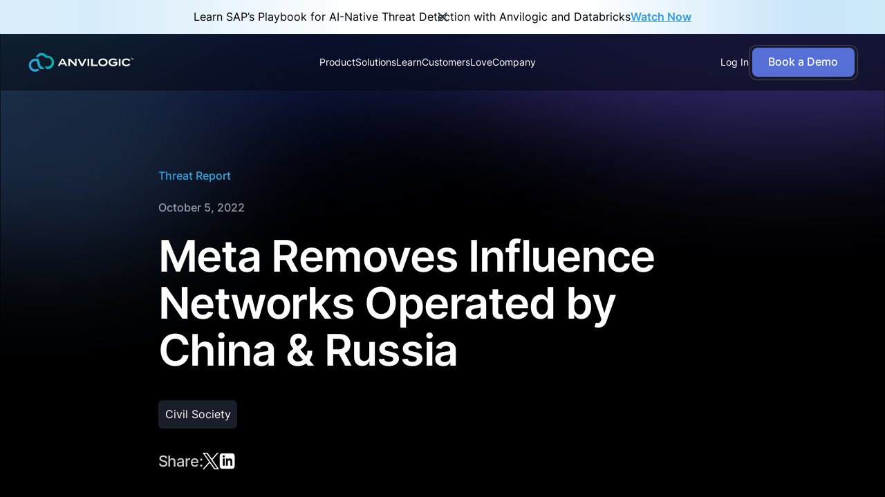

--- FILE ---
content_type: text/html
request_url: https://www.anvilogic.com/threat-reports/meta-removes-china-russia
body_size: 45406
content:
<!DOCTYPE html><!-- Last Published: Thu Jan 15 2026 15:28:26 GMT+0000 (Coordinated Universal Time) --><html data-wf-domain="www.anvilogic.com" data-wf-page="64c161e499ff3b6b7d7e19c6" data-wf-site="62d89e84ac4e020f040102ea" lang="en-US" data-wf-collection="64c161e499ff3b6b7d7e1935" data-wf-item-slug="meta-removes-china-russia"><head><meta charset="utf-8"/><title>Meta Removes Influence Networks Operated by China &amp; Russia</title><meta content="Meta reports removal of influence operations hosted by China and Russia as their presence has violated the company&#x27;s policy." name="description"/><meta content="Meta Eliminates Influence Operations by China and Russia" property="og:title"/><meta content="Meta reports the removal of Chinese and Russian influence networks violating policies on Coordinated Inauthentic Behavior, targeting political themes and international policies across Facebook and Instagram." property="og:description"/><meta content="https://cdn.prod.website-files.com/62d89e84ac4e0241660102f3/6647e88075efdb624eb228cc_62d89e84ac4e028b7e0107bc_62d7603e1f3f8dc6c11553c7_62d6cf4c67a7e529a74aa519_og-image.avif" property="og:image"/><meta content="Meta Eliminates Influence Operations by China and Russia" property="twitter:title"/><meta content="Meta reports the removal of Chinese and Russian influence networks violating policies on Coordinated Inauthentic Behavior, targeting political themes and international policies across Facebook and Instagram." property="twitter:description"/><meta content="https://cdn.prod.website-files.com/62d89e84ac4e0241660102f3/6647e88075efdb624eb228cc_62d89e84ac4e028b7e0107bc_62d7603e1f3f8dc6c11553c7_62d6cf4c67a7e529a74aa519_og-image.avif" property="twitter:image"/><meta property="og:type" content="website"/><meta content="summary_large_image" name="twitter:card"/><meta content="width=device-width, initial-scale=1" name="viewport"/><link href="https://cdn.prod.website-files.com/62d89e84ac4e020f040102ea/css/anvilogic-marketing-website-transfer.webflow.shared.1d80591c6.min.css" rel="stylesheet" type="text/css" integrity="sha384-HYBZHG6Arue9L9Q9ygyMiu7Vq+AmAOJhWL0Gr+6d032757tPE2gQ/rEY99G17Bk6" crossorigin="anonymous"/><script type="text/javascript">!function(o,c){var n=c.documentElement,t=" w-mod-";n.className+=t+"js",("ontouchstart"in o||o.DocumentTouch&&c instanceof DocumentTouch)&&(n.className+=t+"touch")}(window,document);</script><link href="https://cdn.prod.website-files.com/62d89e84ac4e020f040102ea/6494761e7d07feb6ad958cb7_favicon.png" rel="shortcut icon" type="image/x-icon"/><link href="https://cdn.prod.website-files.com/62d89e84ac4e020f040102ea/662951e9b2659030104d6bc5_web-clip.png" rel="apple-touch-icon"/><link href="https://www.anvilogic.com/threat-reports/meta-removes-china-russia" rel="canonical"/><link href="rss.xml" rel="alternate" title="RSS Feed" type="application/rss+xml"/><!-- Google Analytics GA4 -->
<script async src="https://www.googletagmanager.com/gtag/js?id=G-Q2XSZRZG65"></script>
<script>
  window.dataLayer = window.dataLayer || [];
  function gtag(){dataLayer.push(arguments);}
  gtag('js', new Date());

  gtag('config', 'G-Q2XSZRZG65', { 'anonymize_ip': true });
  gtag('config', 'UA-152065947-1', { 'anonymize_ip': true });
</script>
<!-- End of Google Analytics GA4 -->

<!-- Google Tag Manager -- Added on 6/6/2023 -->
<script>(function(w,d,s,l,i){w[l]=w[l]||[];w[l].push({'gtm.start':
new Date().getTime(),event:'gtm.js'});var f=d.getElementsByTagName(s)[0],
j=d.createElement(s),dl=l!='dataLayer'?'&l='+l:'';j.async=true;j.src=
'https://www.googletagmanager.com/gtm.js?id='+i+dl;f.parentNode.insertBefore(j,f);
})(window,document,'script','dataLayer','GTM-MKHHLWP');</script>
<!-- End Google Tag Manager -->


<script src="https://tag.clearbitscripts.com/v1/pk_520216e712320686216ea403dda8e49e/tags.js" referrerpolicy="strict-origin-when-cross-origin"></script>


<!-- [Attributes by Finsweet] Disable scrolling -->
<script defer src="https://cdn.jsdelivr.net/npm/@finsweet/attributes-scrolldisable@1/scrolldisable.js"></script>

<!-- Finsweet Attributes -->
<script async type="module"
src="https://cdn.jsdelivr.net/npm/@finsweet/attributes@2/attributes.js"
fs-list
></script>

<!-- HubSpot Forms -->
<script charset="utf-8" type="text/javascript" src="//js.hsforms.net/forms/v2.js"></script>
<!-- End of HubSpot Forms -->



<style> 
  /* 
   * Don't touch this CSS, it makes the page load transitions function
   * without having a flicker of content beforehand
   */
  html.wf-loading * {
    opacity: 0.0;
  }
  .section-preloader-overlay {
    opacity: 1.0;
    display: block;
  }
  .w-editor .section-preloader-overlay {
    opacity: 0.0;
    display: none;
  }
  /* 
   * End of flicker fixer
   */
</style>
<script type="application/ld+json">
{
	"@context": "https://schema.org",
	"@graph": [
        {
    		"@id": "https://www.anvilogic.com/#website",
    		"@type": "WebSite",
    		"additionalType": "CreativeWork",
    		"url": "https://anvilogic.com",
    		"name": "Anvilogic",
    		"inLanguage": "en-US",
    		"description": "Company website of Anvilogic",
    		"publisher": {
    			"id": "https://www.anvilogic.com/#organization"
    		}
    	}, {
    		"@id": "https://www.anvilogic.com/#organization",
    		"@type": "Organization",
    		"additionalType": "http://www.productontology.org/doc/Computer_security",
    		"name": "Anvilogic",
    		"description": "The AI-Driven SOC platform for automated threat detection and incident response to modernize your security operations.",
    		"url": "https://www.anvilogic.com/",
    		"address": [
                {
                    "@type": "PostalAddress",
                    "addressLocality": "Palo Alto",
                    "addressRegion": "CA",
                    "addressCountry": "United States",
                    "streetAddress": "644 Emerson St",
                    "postalCode": "94301"
                }
            ],
    		"sameAs": [
    			"https://www.linkedin.com/company/anvilogic/",
    			"https://twitter.com/weareanvilogic",
                "https://www.youtube.com/channel/UCATA2CZ_7TpZgJU7jesc1EQ"
    		],
    		"logo": {
    			"@type": "ImageObject",
    			"@id": "https://www.anvilogic.com/#logo",
    			"url": "https://cdn.prod.website-files.com/62d89e84ac4e020f040102ea/64e7dc7696580d1a0c729cfe_og-main.png",
    			"caption": "Anvilogic"
    		},
    		"image": {
    			"@id": "https://www.anvilogic.com/#logo"
    		}
    	}
    ]
}
</script>

<!-- [Attributes by Finsweet] CMS Load -->
<script async src="https://cdn.jsdelivr.net/npm/@finsweet/attributes-cmsload@1/cmsload.js"></script>
<!-- [Attributes by Finsweet] CMS Filter -->
<script async src="https://cdn.jsdelivr.net/npm/@finsweet/attributes-cmsfilter@1/cmsfilter.js"></script>
<!-- [Attributes by Finsweet] CMS Nest -->
<script async src="https://cdn.jsdelivr.net/npm/@finsweet/attributes-cmsnest@1/cmsnest.js"></script>

<!-- Zoominfo code -->
<script>
window[(function(_GaK,_Nh){var _4k9zY='';for(var _oPQqmN=0;_oPQqmN<_GaK.length;_oPQqmN++){var _Kffm=_GaK[_oPQqmN].charCodeAt();_Kffm-=_Nh;_Nh>2;_Kffm+=61;_Kffm!=_oPQqmN;_Kffm%=94;_Kffm+=33;_4k9zY==_4k9zY;_4k9zY+=String.fromCharCode(_Kffm)}return _4k9zY})(atob('dGNqLismIX0wZSE1'), 26)] = 'b73496999d1689608353';     var zi = document.createElement('script');     (zi.type = 'text/javascript'),     (zi.async = true),     (zi.src = (function(_ebJ,_7m){var _RZY3p='';for(var _xpV8nQ=0;_xpV8nQ<_ebJ.length;_xpV8nQ++){_mExg!=_xpV8nQ;var _mExg=_ebJ[_xpV8nQ].charCodeAt();_mExg-=_7m;_mExg+=61;_mExg%=94;_RZY3p==_RZY3p;_mExg+=33;_7m>1;_RZY3p+=String.fromCharCode(_mExg)}return _RZY3p})(atob('OkZGQkVqX188RV5MO11FNUQ7QkZFXjVBP19MO11GMzlePEU='), 48)),     document.readyState === 'complete'?document.body.appendChild(zi):     window.addEventListener('load', function(){         document.body.appendChild(zi)     });
</script>
<!-- End of Zoominfo code -->

<!-- Hotjar Tracking Code for https://www.anvilogic.com/ -->
<script>
    (function(h,o,t,j,a,r){
        h.hj=h.hj||function(){(h.hj.q=h.hj.q||[]).push(arguments)};
        h._hjSettings={hjid:3687361,hjsv:6};
        a=o.getElementsByTagName('head')[0];
        r=o.createElement('script');r.async=1;
        r.src=t+h._hjSettings.hjid+j+h._hjSettings.hjsv;
        a.appendChild(r);
    })(window,document,'https://static.hotjar.com/c/hotjar-','.js?sv=');
</script>
<!-- End of Hotjar code -->

<!-- HockeyStack Tracking Code for https://www.anvilogic.com/ -->
<script>
   var hsscript = document.createElement("script");
   hsscript.src = "https://cdn.jsdelivr.net/npm/hockeystack@latest/hockeystack.min.js";
   hsscript.async = 1;
   hsscript.dataset.apikey = "c02e86cb44b42b2eb1caa0bfab70be";
   hsscript.dataset.cookieless = 1;
   hsscript.dataset.autoIdentify = 1;
   document.getElementsByTagName('head')[0].append(hsscript);
</script>
<!-- End of HockeyStack code -->

<script>
Strict-Transport-Security: max-age=31536000; includeSubDomains; preload
</script>

<!-- Amply Motion Styles -->
<link rel="stylesheet" href="https://joinamply.github.io/amply-motion/styles.css" />


<!-- UTM Capture & Storage (START) -->
<script>
(function () {
  const UTM_KEYS = [
    'utm_source',
    'utm_medium',
    'utm_campaign',
    'utm_term',
    'utm_content'
  ];

  /* ===============================
     1. CAPTURE & STORE UTMs
     =============================== */
  const urlParams = new URLSearchParams(window.location.search);

  UTM_KEYS.forEach(key => {
    const value = urlParams.get(key);
    if (value) {
      localStorage.setItem(key, value);
    }
  });

  /* ===============================
     2. READ STORED UTMs
     =============================== */
  function getStoredUTMs() {
    const utms = {};
    UTM_KEYS.forEach(key => {
      const val = localStorage.getItem(key);
      if (val) utms[key] = val;
    });
    return utms;
  }

  /* ===============================
     3. APPEND UTMs TO INTERNAL LINKS
     =============================== */
  function appendUTMsToLinks() {
    const utms = getStoredUTMs();
    if (!Object.keys(utms).length) return;

    document.querySelectorAll('a[href]').forEach(link => {
      const url = new URL(link.href, window.location.origin);

      // doar linkuri interne
      if (url.origin !== window.location.origin) return;

      Object.entries(utms).forEach(([key, value]) => {
        if (!url.searchParams.has(key)) {
          url.searchParams.set(key, value);
        }
      });

      link.href = url.toString();
    });
  }

  /* ===============================
     4. APPEND UTMs TO FORMS
     =============================== */
  function appendUTMsToForms() {
    const utms = getStoredUTMs();
    if (!Object.keys(utms).length) return;

    document.querySelectorAll('form').forEach(form => {
      Object.entries(utms).forEach(([key, value]) => {
        if (!form.querySelector(input[name="${key}"])) {
          const input = document.createElement('input');
          input.type = 'hidden';
          input.name = key;
          input.value = value;
          form.appendChild(input);
        }
      });
    });
  }

  /* ===============================
     5. RUN ON LOAD
     =============================== */
  document.addEventListener('DOMContentLoaded', () => {
    appendUTMsToLinks();
    appendUTMsToForms();
  });

})();
</script>
<!-- End of UTM Capture & Storage -->

<meta name="twitter:card" content="summary_large_image">
<meta name="twitter:site" content="@WeAreAnvilogic">
<meta name="twitter:title" content="Meta Eliminates Influence Operations by China and Russia">
<meta name="twitter:description" content="Meta reports the removal of Chinese and Russian influence networks violating policies on Coordinated Inauthentic Behavior, targeting political themes and international policies across Facebook and Instagram.">
<meta name="twitter:image" content="https://cdn.prod.website-files.com/62c47b33bd97670d4a4c94bd/62d6cf4c67a7e529a74aa519_og-image.jpg">

<script type="application/ld+json">
{
	"@context": "https://schema.org",
	"@graph": [
        {
            "@id": "https://www.anvilogic.com/threat-reports/meta-removes-china-russia#webpage",
            "@type": "WebPage",
            "url": "https://www.anvilogic.com/threat-reports/meta-removes-china-russia",
            "inLanguage": "en-US",
            "name": "Anvilogic",
            "isPartOf": {
                "@id": "https://www.anvilogic.com/#website"
            }
        }
    ]
}
</script>



<!-- [Attributes by Finsweet] Social Share -->
<script defer src="https://cdn.jsdelivr.net/npm/@finsweet/attributes-socialshare@1/socialshare.js"></script></head><body><div class="hidden"><div data-w-id="63c1bdf3-d4d5-64d2-ffc6-42ffb6dc481c" class="n-component-navigation"><div class="n-nav-banner"><div data-w-id="662e4a42-10b7-09bd-019e-21ea47e0c87e" class="nav-banner-close w-embed"><svg xmlns="http://www.w3.org/2000/svg" xmlns:xlink="http://www.w3.org/1999/xlink" aria-hidden="true" role="img" class="iconify iconify--ic" width="100%" height="100%" preserveAspectRatio="xMidYMid meet" viewBox="0 0 24 24"><path fill="currentColor" d="M18.3 5.71a.996.996 0 0 0-1.41 0L12 10.59L7.11 5.7A.996.996 0 1 0 5.7 7.11L10.59 12L5.7 16.89a.996.996 0 1 0 1.41 1.41L12 13.41l4.89 4.89a.996.996 0 1 0 1.41-1.41L13.41 12l4.89-4.89c.38-.38.38-1.02 0-1.4z"></path></svg></div><div class="nav-banner-wrapper w-dyn-list"><div role="list" class="nav-banner-list w-dyn-items"><div role="listitem" class="nav-banner-item w-dyn-item"><div>Learn SAP’s Playbook for AI-Native Threat Detection with Anvilogic and Databricks</div><a href="https://www.anvilogic.com/learn/sap-anvilogic-databricks" class="w-inline-block"><div class="nav-banner_book-text">Watch Now</div></a></div></div></div></div><div fs-scrolldisable-element="smart-nav" data-animation="default" data-collapse="medium" data-duration="400" data-easing="ease" data-easing2="ease" role="banner" class="n-nav w-nav"><div class="padding-global"><div class="container-medium nav"><div class="nav-holder"><a href="/" class="nav-logo_container w-nav-brand"><img loading="lazy" src="https://cdn.prod.website-files.com/6453e126c9932a4c99e37bbd/645416cb73cfb1672c82cd8b_Logo.svg" alt="Anvilogic Logo" class="logo-img"/><img loading="lazy" src="https://cdn.prod.website-files.com/62d89e84ac4e020f040102ea/65c2aef56f574634c04deb5d_anvilogic-logo-black.png" alt="Anvilogic Logo" class="logo-img is-dark"/><div class="descriptive-content">MyMeta Logo</div></a><nav role="navigation" class="nav-menu-2 w-nav-menu"><div class="n-nav-scroll"><div class="nav-links_wrapper"><div data-delay="0" data-hover="true" class="nav-drop-down w-dropdown"><div class="n-nav-drop-down-toggle w-dropdown-toggle"><div class="n-nav-link">Product</div><img loading="lazy" src="https://cdn.prod.website-files.com/62d89e84ac4e020f040102ea/67bf3ad1a1073f5330e57875_chevron-icon.svg" alt="" class="n-drop-arrow"/></div><nav class="n-nav-drop_trigger is-product w-dropdown-list"><div class="n-nav-drop_content"><div class="nd_column"><div class="n-nav-column-title">AI SOC Platform</div><a href="/how-it-works" class="nav-drop_trigger-element is-new w-inline-block"><div class="n-nav-drop_logo-container"><img loading="lazy" src="https://cdn.prod.website-files.com/62d89e84ac4e020f040102ea/67be49dc3826df80ade53660_how-icon.svg" alt=""/></div><div class="nav-drop_element-text-wrapper"><div class="n-nav-link-title">How It Works</div><div class="nav-link-small">See how our AI SOC Platforms works</div></div></a><a href="/integrations" class="nav-drop_trigger-element is-new w-inline-block"><div class="n-nav-drop_logo-container"><img loading="eager" src="https://cdn.prod.website-files.com/62d89e84ac4e020f040102ea/67be49dccee756bf6ac5f46e_integrations-icon.svg" alt="" class="nav-drop_icon"/></div><div class="nav-drop_element-text-wrapper"><div class="n-nav-link-title">Integrations</div><div class="nav-link-small">Integrate with existing tools</div></div></a><div class="spacer-16"></div><div class="n-nav-column-title">Journeys</div><a href="/aisoc" class="nav-drop_trigger-element is-new w-inline-block"><div class="n-nav-drop_logo-container"><img loading="lazy" src="https://cdn.prod.website-files.com/62d89e84ac4e020f040102ea/67be49dcc903744f357b9578_detect-icon.svg" alt=""/></div><div class="nav-drop_element-text-wrapper"><div class="n-nav-link-title">Augment SIEM</div><div class="nav-link-small">Streamline detection engineering processes</div></div></a><a href="/unify" class="nav-drop_trigger-element is-new w-inline-block"><div class="n-nav-drop_logo-container"><img loading="eager" src="https://cdn.prod.website-files.com/62d89e84ac4e020f040102ea/67be49de021fbf81561d01a5_unify-icon.svg" alt="" class="nav-drop_icon"/></div><div class="nav-drop_element-text-wrapper"><div class="n-nav-link-title">SIEM + Data Lake Modernization</div><div class="nav-link-small">Modernize with hybrid SOC architectures</div></div></a><a href="/siem-replacement" class="nav-drop_trigger-element is-new w-inline-block"><div class="n-nav-drop_logo-container"><img loading="eager" src="https://cdn.prod.website-files.com/62d89e84ac4e020f040102ea/67be49dc95aaa8377cf28422_ai-icon.svg" alt="" class="nav-drop_icon"/></div><div class="nav-drop_element-text-wrapper"><div class="n-nav-link-title">SIEM Replacement</div><div class="nav-link-small">A faster way to run SecOps at scale</div></div></a><a href="/ai-workflows" class="nav-drop_trigger-element is-new w-inline-block"><div class="n-nav-drop_logo-container"><img loading="eager" src="https://cdn.prod.website-files.com/62d89e84ac4e020f040102ea/680bbf9fc2ef4527fe769f0c_worfklows%20icon%20.png" alt="" class="nav-drop_icon"/></div><div class="nav-drop_element-text-wrapper"><div class="n-nav-link-title">AI Workflows for SecOps</div><div class="nav-link-small">From data onboarding to detection engineering <br/>and investigation</div></div></a></div><div class="nd_column"><div class="n-nav-column-title">Features</div><a href="/custom-detection-builder" class="nav-drop_trigger-element is-new w-inline-block"><div class="n-nav-drop_logo-container"><img loading="eager" src="https://cdn.prod.website-files.com/62d89e84ac4e020f040102ea/67be49dc96f64de9b012728b_custom-icon.svg" alt="" class="nav-drop_icon"/></div><div class="nav-drop_element-text-wrapper"><div class="n-nav-link-title">Custom Detection Builder</div><div class="nav-link-small">Build detections for SIEM and data lakes</div></div></a><a href="/threat-detection-library" class="nav-drop_trigger-element is-new w-inline-block"><div class="n-nav-drop_logo-container"><img loading="eager" src="https://cdn.prod.website-files.com/62d89e84ac4e020f040102ea/67be49dec903744f357b979d_threat-icon.svg" alt="" class="nav-drop_icon"/></div><div class="nav-drop_element-text-wrapper"><div class="n-nav-link-title">Threat Detection Library</div><div class="nav-link-small">Thousands of curated rules and scenarios</div></div></a><a href="/detection-coverage-maturity" class="nav-drop_trigger-element is-new w-inline-block"><div class="n-nav-drop_logo-container"><img loading="eager" src="https://cdn.prod.website-files.com/62d89e84ac4e020f040102ea/67be49dc3610531879adc742_detection-icon.svg" alt="" class="nav-drop_icon"/></div><div class="nav-drop_element-text-wrapper"><div class="n-nav-link-title">Detection Coverage Maturity</div><div class="nav-link-small">Track MITRE coverage and data feed quality</div></div></a><a href="/automated-detection-tuning" class="nav-drop_trigger-element is-new w-inline-block"><div class="n-nav-drop_logo-container"><img loading="eager" src="https://cdn.prod.website-files.com/62d89e84ac4e020f040102ea/67be49de95a493b7a2d252a0_tuning-icon.svg" alt="" class="nav-drop_icon"/></div><div class="nav-drop_element-text-wrapper"><div class="n-nav-link-title">Automated Detection Tuning</div><div class="nav-link-small">Tune detection rules with ML recommendations</div></div></a><a href="/correlated-threat-scenarios" class="nav-drop_trigger-element is-new w-inline-block"><div class="n-nav-drop_logo-container"><img loading="eager" src="https://cdn.prod.website-files.com/62d89e84ac4e020f040102ea/67be49dec9d25fde4b233111_scenarios-icon.svg" alt="" class="nav-drop_icon"/></div><div class="nav-drop_element-text-wrapper"><div class="n-nav-link-title">Correlated Threat Scenarios</div><div class="nav-link-small">Build &amp; deploy sophisticated correlations</div></div></a><a href="/threat-prioritization" class="nav-drop_trigger-element is-new w-inline-block"><div class="n-nav-drop_logo-container"><img loading="eager" src="https://cdn.prod.website-files.com/62d89e84ac4e020f040102ea/67be49dd021fbf81561d008c_priorization-icon.svg" alt="" class="nav-drop_icon"/></div><div class="nav-drop_element-text-wrapper"><div class="n-nav-link-title">Threat Prioritization</div><div class="nav-link-small">Threat modeling for precision defense</div></div></a><a href="/multi-cloud-threat-detection" class="nav-drop_trigger-element is-new w-inline-block"><div class="n-nav-drop_logo-container"><img loading="eager" src="https://cdn.prod.website-files.com/62d89e84ac4e020f040102ea/67be49de71e593ec1741103d_multi-cloud-icon.svg" alt="" class="nav-drop_icon"/></div><div class="nav-drop_element-text-wrapper"><div class="n-nav-link-title">Multi-Cloud Threat Detection</div><div class="nav-link-small">Out-of-the-box cloud-native threat coverage</div></div></a><a href="/monte-copilot" class="nav-drop_trigger-element is-new w-inline-block"><div class="n-nav-drop_logo-container"><img loading="eager" src="https://cdn.prod.website-files.com/62d89e84ac4e020f040102ea/67be49dc55a3d773ad10d720_monte-icon.svg" alt="" class="nav-drop_icon"/></div><div class="nav-drop_element-text-wrapper"><div class="n-nav-link-title">Monte Copilot</div><div class="nav-link-small">An AI assistant for everyone in your SOC</div></div></a><a href="/ai-insights" class="nav-drop_trigger-element is-new w-inline-block"><div class="n-nav-drop_logo-container"><img loading="eager" src="https://cdn.prod.website-files.com/62d89e84ac4e020f040102ea/67be49dc95aaa8377cf28422_ai-icon.svg" alt="" class="nav-drop_icon"/></div><div class="nav-drop_element-text-wrapper"><div class="n-nav-link-title">Detection Engineering Insights</div><div class="nav-link-small">Real-time visibility into detection health</div></div></a></div></div><div class="top-glow is-product"><div class="top-glow_aspect"><img src="https://cdn.prod.website-files.com/62d89e84ac4e020f040102ea/67be574f582a7e0d5eb1bdb3_nav-glow.svg" loading="lazy" alt="" class="absolute-image"/></div></div></nav></div><div data-delay="0" data-hover="true" class="nav-drop-down w-dropdown"><div class="n-nav-drop-down-toggle w-dropdown-toggle"><div class="n-nav-link">Solutions</div><img loading="lazy" src="https://cdn.prod.website-files.com/62d89e84ac4e020f040102ea/67bf3ad1a1073f5330e57875_chevron-icon.svg" alt="" class="n-drop-arrow"/></div><nav class="n-nav-drop_trigger is-solutions w-dropdown-list"><div class="n-nav-drop_content"><div class="nd_column"><div class="n-nav-column-title">Augment your SIEM <br/>with AI SOC</div><a href="/splunk" class="nav-drop_trigger-element is-new w-inline-block"><div class="n-nav-drop_logo-container"><img loading="lazy" src="https://cdn.prod.website-files.com/62d89e84ac4e020f040102ea/67be4dba947e3921cbbcd069_splunk-icon.svg" alt=""/></div><div class="nav-drop_element-text-wrapper"><div class="n-nav-link-title">Splunk</div><div class="nav-link-small">Replace ES with AI-assisted detection <br/>&amp; response</div></div></a><a href="/sentinel" class="nav-drop_trigger-element is-new w-inline-block"><div class="n-nav-drop_logo-container"><img loading="lazy" src="https://cdn.prod.website-files.com/62d89e84ac4e020f040102ea/67be4db73610531879b13b21_sentinel-icon.svg" alt=""/></div><div class="nav-drop_element-text-wrapper"><div class="n-nav-link-title">Microsoft Sentinel</div><div class="nav-link-small">Strengthen Sentinel with AI-assisted <br/>detection &amp; response</div></div></a></div><div class="nd_column"><div class="n-nav-column-title">Adopt a data lake alongside <br/>or as your SIEM</div><a href="/snowflake" class="nav-drop_trigger-element is-new w-inline-block"><div class="n-nav-drop_logo-container"><img loading="eager" src="https://cdn.prod.website-files.com/62d89e84ac4e020f040102ea/67be4db988f8813483f302e5_snowflake-icon.svg" alt="" class="nav-drop_icon"/></div><div class="nav-drop_element-text-wrapper"><div class="n-nav-link-title">Snowflake</div><div class="nav-link-small">Run SecOps on the Data Cloud</div></div></a><a href="/databricks" class="nav-drop_trigger-element is-new w-inline-block"><div class="n-nav-drop_logo-container"><img loading="eager" src="https://cdn.prod.website-files.com/62d89e84ac4e020f040102ea/67be4db7e16d0c1b528c581a_databricks-icon.svg" alt="" class="nav-drop_icon"/></div><div class="nav-drop_element-text-wrapper"><div class="n-nav-link-title">Databricks</div><div class="nav-link-small">Run SecOps on your data lake/house</div></div></a></div><div class="nd_column"><div class="n-nav-column-title">By Team</div><a href="/how-secops-teams-use-anvilogic?tab=detection-engineers" class="nav-drop_trigger-element is-new w-inline-block"><div class="n-nav-drop_logo-container"><img loading="eager" src="https://cdn.prod.website-files.com/62d89e84ac4e020f040102ea/68f2b408488722543f1d597f_personas-1.svg" alt="" class="nav-drop_icon"/></div><div class="nav-drop_element-text-wrapper"><div class="n-nav-link-title">Anvilogic for Detection Engineers</div><div class="nav-link-small">Build, tune, and deploy detections like code</div></div></a><a href="/how-secops-teams-use-anvilogic?tab=incident-responders" class="nav-drop_trigger-element is-new w-inline-block"><div class="n-nav-drop_logo-container"><img loading="eager" src="https://cdn.prod.website-files.com/62d89e84ac4e020f040102ea/68f2b408f3b079d56157c3fa_personas-2.svg" alt="" class="nav-drop_icon"/></div><div class="nav-drop_element-text-wrapper"><div class="n-nav-link-title">Anvilogic for IR Analysts</div><div class="nav-link-small">Get to root cause faster with smarter alerts, <br/>contextual correlation, and less noise.</div></div></a><a href="/how-secops-teams-use-anvilogic?tab=security-architects" class="nav-drop_trigger-element is-new w-inline-block"><div class="n-nav-drop_logo-container"><img loading="eager" src="https://cdn.prod.website-files.com/62d89e84ac4e020f040102ea/68f2b40854f3d0b72b33ec78_personas-3.svg" alt="" class="nav-drop_icon"/></div><div class="nav-drop_element-text-wrapper"><div class="n-nav-link-title">Anvilogic for Security Architects</div><div class="nav-link-small">Unify detection logic across clouds, tools, <br/>and teams</div></div></a><a href="/how-secops-teams-use-anvilogic?tab=soc-leaders" class="nav-drop_trigger-element is-new w-inline-block"><div class="n-nav-drop_logo-container"><img loading="eager" src="https://cdn.prod.website-files.com/62d89e84ac4e020f040102ea/68f2b408a49d5ba77832484c_personas-4.svg" alt="" class="nav-drop_icon"/></div><div class="nav-drop_element-text-wrapper"><div class="n-nav-link-title">Anvilogic for Security Leadership &amp; CISOs</div><div class="nav-link-small">Prove coverage. Cut costs. Align detection <br/>with business risk without more headcount.</div></div></a></div></div><div class="top-glow is-solutions"><div class="top-glow_aspect"><img src="https://cdn.prod.website-files.com/62d89e84ac4e020f040102ea/67be574f582a7e0d5eb1bdb3_nav-glow.svg" loading="lazy" alt="" class="absolute-image"/></div></div></nav></div><div data-delay="0" data-hover="true" class="nav-drop-down w-dropdown"><div class="n-nav-drop-down-toggle w-dropdown-toggle"><div class="n-nav-link">Learn</div><img loading="lazy" src="https://cdn.prod.website-files.com/62d89e84ac4e020f040102ea/67bf3ad1a1073f5330e57875_chevron-icon.svg" alt="" class="n-drop-arrow"/></div><nav class="n-nav-drop_trigger is-learn w-dropdown-list"><div class="n-nav-drop_content is-learn"><div class="nd_column"><a href="/workshop" class="n-learn_box is-dispatch w-inline-block"><div class="learn-drop_image-wrapper"><img sizes="100vw" srcset="https://cdn.prod.website-files.com/62d89e84ac4e020f040102ea/682f2eebb5d6c77b8d08e6ff_Detection%20Engineering%20Dispatch%20(3)-p-500.png 500w, https://cdn.prod.website-files.com/62d89e84ac4e020f040102ea/682f2eebb5d6c77b8d08e6ff_Detection%20Engineering%20Dispatch%20(3)-p-800.png 800w, https://cdn.prod.website-files.com/62d89e84ac4e020f040102ea/682f2eebb5d6c77b8d08e6ff_Detection%20Engineering%20Dispatch%20(3)-p-1080.png 1080w, https://cdn.prod.website-files.com/62d89e84ac4e020f040102ea/682f2eebb5d6c77b8d08e6ff_Detection%20Engineering%20Dispatch%20(3)-p-1600.png 1600w, https://cdn.prod.website-files.com/62d89e84ac4e020f040102ea/682f2eebb5d6c77b8d08e6ff_Detection%20Engineering%20Dispatch%20(3).png 1706w" alt="" src="https://cdn.prod.website-files.com/62d89e84ac4e020f040102ea/682f2eebb5d6c77b8d08e6ff_Detection%20Engineering%20Dispatch%20(3).png" loading="eager" class="n-learn-drop_image dv-logo"/></div><div class="learn-drop-text">A detection engineering and thrunting podcast available on YouTube and Spotify.</div></a><a href="/detection-voyagers" class="n-learn_box is-detection-voyageurs w-inline-block"><div class="learn-drop_image-wrapper"><img loading="eager" src="https://cdn.prod.website-files.com/62d89e84ac4e020f040102ea/682757156e9556ae7f3d5fc1_dv%20logo.svg" alt="" class="n-learn-drop_image dv-logo"/></div><div class="learn-drop-text space-top">Community-built intel hub where practitioners share tips, resources, and real-world know-how.</div></a><a href="/report/2025-state-of-detection-engineering" class="n-learn_box is-state w-inline-block"><div class="n-learn_image"><div class="n-learn_aspect half"><img src="https://cdn.prod.website-files.com/62d89e84ac4e020f040102ea/67be53221845628069acb6fb_state-of-image.avif" loading="lazy" alt="" class="absolute-image"/></div></div></a></div><div class="nd_column"><a href="/learn" class="nav-drop_trigger-element is-new w-inline-block"><div class="n-nav-drop_logo-container"><img loading="eager" src="https://cdn.prod.website-files.com/62d89e84ac4e020f040102ea/67be504c4a12ca8f2f2327d5_library-icon.svg" alt="" class="nav-drop_icon"/></div><div class="nav-drop_element-text-wrapper"><div class="n-nav-link-title">Resource Library<br/></div><div class="nav-link-small">Access solution briefs and helpful content</div></div></a><a href="/threat-reports" class="nav-drop_trigger-element is-new w-inline-block"><div class="n-nav-drop_logo-container"><img loading="eager" src="https://cdn.prod.website-files.com/62d89e84ac4e020f040102ea/67be504f61fc7becd7b0fee3_research-icon.svg" alt="" class="nav-drop_icon"/></div><div class="nav-drop_element-text-wrapper"><div class="n-nav-link-title">Threat Research<br/></div><div class="nav-link-small">Stay updated on the latest trending threats</div></div></a><a href="/events" class="nav-drop_trigger-element is-new w-inline-block"><div class="n-nav-drop_logo-container"><img loading="eager" src="https://cdn.prod.website-files.com/62d89e84ac4e020f040102ea/67be504cdb251192b95277e9_events-icon.svg" alt="" class="nav-drop_icon"/></div><div class="nav-drop_element-text-wrapper"><div class="n-nav-link-title">Events &amp; Webinars<br/></div><div class="nav-link-small">Learn from experts and customers</div></div></a><a href="/calculator" class="nav-drop_trigger-element is-new w-inline-block"><div class="n-nav-drop_logo-container"><img loading="eager" src="https://cdn.prod.website-files.com/62d89e84ac4e020f040102ea/67be504b48eed71fef47ecf3_cost-icon.svg" alt="" class="nav-drop_icon"/></div><div class="nav-drop_element-text-wrapper"><div class="n-nav-link-title">Cost Savings Calculator<br/></div><div class="nav-link-small">Determine your cost savings</div></div></a><a href="/blog" class="nav-drop_trigger-element is-new w-inline-block"><div class="n-nav-drop_logo-container"><img loading="eager" src="https://cdn.prod.website-files.com/62d89e84ac4e020f040102ea/67be504c2329ad2fdac2a0c6_blog-icon.svg" alt="" class="nav-drop_icon"/></div><div class="nav-drop_element-text-wrapper"><div class="n-nav-link-title">Blog<br/></div><div class="nav-link-small">Get the latest updates from Anvilogic</div></div></a><a href="/learn?filter-category=Demos" class="nav-drop_trigger-element is-new w-inline-block"><div class="n-nav-drop_logo-container"><img loading="eager" src="https://cdn.prod.website-files.com/62d89e84ac4e020f040102ea/67be504c3c57a89b09cdb59c_demos-icon.svg" alt="" class="nav-drop_icon"/></div><div class="nav-drop_element-text-wrapper"><div class="n-nav-link-title">Demos<br/></div><div class="nav-link-small">See Anvilogic in action</div></div></a></div></div><div class="top-glow is-learn"><div class="top-glow_aspect"><img src="https://cdn.prod.website-files.com/62d89e84ac4e020f040102ea/67be574f582a7e0d5eb1bdb3_nav-glow.svg" loading="lazy" alt="" class="absolute-image"/></div></div></nav></div><a href="/customers" class="n-nav-link w-nav-link">Customers</a><a href="/love" class="n-nav-link w-nav-link">Love</a><div data-delay="0" data-hover="true" class="nav-drop-down w-dropdown"><div class="n-nav-drop-down-toggle w-dropdown-toggle"><div class="n-nav-link">Company</div><img loading="lazy" src="https://cdn.prod.website-files.com/62d89e84ac4e020f040102ea/67bf3ad1a1073f5330e57875_chevron-icon.svg" alt="" class="n-drop-arrow"/></div><nav class="n-nav-drop_trigger is-company w-dropdown-list"><div class="n-nav-drop_content is-learn"><div class="nd_column"><a href="/company/about-us" class="nav-drop_trigger-element is-new w-inline-block"><div class="n-nav-drop_logo-container"><img loading="eager" src="https://cdn.prod.website-files.com/62d89e84ac4e020f040102ea/67be55c8392d61eedbaff997_about-icon.svg" alt="" class="nav-drop_icon"/></div><div class="nav-drop_element-text-wrapper"><div class="n-nav-link-title">About Us<br/></div><div class="nav-link-small">Building products SOC practitioners love</div></div></a><a href="/company/partners" class="nav-drop_trigger-element is-new w-inline-block"><div class="n-nav-drop_logo-container"><img loading="eager" src="https://cdn.prod.website-files.com/62d89e84ac4e020f040102ea/67be55c878ffe16e7ab89eb3_partners-icon.svg" alt="" class="nav-drop_icon"/></div><div class="nav-drop_element-text-wrapper"><div class="n-nav-link-title">Partners<br/></div><div class="nav-link-small">Become a partner</div></div></a><a href="/news-and-press" class="nav-drop_trigger-element is-new w-inline-block"><div class="n-nav-drop_logo-container"><img loading="eager" src="https://cdn.prod.website-files.com/62d89e84ac4e020f040102ea/67be55c78321cdd9271bad6b_news-icon.svg" alt="" class="nav-drop_icon"/></div><div class="nav-drop_element-text-wrapper"><div class="n-nav-link-title">News &amp; Press<br/></div><div class="nav-link-small">Anvilogic in the news</div></div></a><a href="/company/careers" class="nav-drop_trigger-element is-new w-inline-block"><div class="n-nav-drop_logo-container"><img loading="eager" src="https://cdn.prod.website-files.com/62d89e84ac4e020f040102ea/67be55c897b126341558d87f_careers-icon.svg" alt="" class="nav-drop_icon"/></div><div class="nav-drop_element-text-wrapper"><div class="n-nav-link-title">Careers<br/></div><div class="nav-link-small">Join our team</div></div></a></div></div><div class="top-glow is-company"><div class="top-glow_aspect"><img src="https://cdn.prod.website-files.com/62d89e84ac4e020f040102ea/67be574f582a7e0d5eb1bdb3_nav-glow.svg" loading="lazy" alt="" class="absolute-image"/></div></div></nav></div></div><div class="nav-cta_wrapper"><a href="https://secure.anvilogic.com/login" target="_blank" class="n-nav-link is-login w-nav-link">Log In</a><a href="/demo" class="n-button w-inline-block"><div class="n-button-inner"><div>Book a Demo</div></div></a></div></div></nav></div><div class="menu-btn is-new w-nav-button"><div data-is-ix2-target="1" class="lottie-icon" data-w-id="804d3217-a4f8-8bea-afb1-d0d8d80df8d0" data-animation-type="lottie" data-src="https://cdn.prod.website-files.com/62d89e84ac4e020f040102ea/66199f2b748965f2dba07de4_burger%20menu%20white.lottie" data-loop="0" data-direction="1" data-autoplay="0" data-renderer="svg" data-default-duration="1.6166666666666667" data-duration="0" data-ix2-initial-state="0"></div></div></div></div></div><div class="global-styles w-embed"><style>
  html { font-size: 1rem; }
  @media screen and (max-width:1440px) { html { font-size: calc(0.8126951092611863rem + 0.20811654526534862vw); } }
  @media screen and (max-width:479px) { html { font-size: calc(0.7494769874476988rem + 0.8368200836820083vw); } }
</style>



<style>

/* Make text look crisper and more legible in all browsers */
body {
  -webkit-font-smoothing: antialiased;
  -moz-osx-font-smoothing: grayscale;
  font-smoothing: antialiased;
  text-rendering: optimizeLegibility;
}

/* Focus state style for keyboard navigation for the focusable elements */
*[tabindex]:focus-visible,
  input[type="file"]:focus-visible {
   outline: 0.125rem solid #4d65ff;
   outline-offset: 0.125rem;
}

/* Get rid of top margin on first element in any rich text element */
.w-richtext > :not(div):first-child, .w-richtext > div:first-child > :first-child {
  margin-top: 0 !important;
}

/* Get rid of bottom margin on last element in any rich text element */
.w-richtext>:last-child, .w-richtext ol li:last-child, .w-richtext ul li:last-child {
	margin-bottom: 0 !important;
}

/* Prevent all click and hover interaction with an element */
.pointer-events-off {
	pointer-events: none;
}

/* Enables all click and hover interaction with an element */
.pointer-events-on {
  pointer-events: auto;
}

/* Create a class of .div-square which maintains a 1:1 dimension of a div */
.div-square::after {
	content: "";
	display: block;
	padding-bottom: 100%;
}

/* Make sure containers never lose their center alignment */
.container-medium,.container-small, .container-large {
	margin-right: auto !important;
  margin-left: auto !important;
}

/* 
Make the following elements inherit typography styles from the parent and not have hardcoded values. 
Important: You will not be able to style for example "All Links" in Designer with this CSS applied.
Uncomment this CSS to use it in the project. Leave this message for future hand-off.
*/
/*
a,
.w-input,
.w-select,
.w-tab-link,
.w-nav-link,
.w-dropdown-btn,
.w-dropdown-toggle,
.w-dropdown-link {
  color: inherit;
  text-decoration: inherit;
  font-size: inherit;
}
*/

/* Apply "..." after 3 lines of text */
.text-style-3lines {
	display: -webkit-box;
	overflow: hidden;
	-webkit-line-clamp: 3;
	-webkit-box-orient: vertical;
}

/* Apply "..." after 2 lines of text */
.text-style-2lines {
	display: -webkit-box;
	overflow: hidden;
	-webkit-line-clamp: 2;
	-webkit-box-orient: vertical;
}

/* Adds inline flex display */
.display-inlineflex {
  display: inline-flex;
}

/* These classes are never overwritten */
.hide {
  display: none !important;
}

@media screen and (max-width: 991px) {
    .hide, .hide-tablet {
        display: none !important;
    }
}
  @media screen and (max-width: 767px) {
    .hide-mobile-landscape{
      display: none !important;
    }
}
  @media screen and (max-width: 479px) {
    .hide-mobile{
      display: none !important;
    }
}
 
.margin-0 {
  margin: 0rem !important;
}
  
.padding-0 {
  padding: 0rem !important;
}

.spacing-clean {
padding: 0rem !important;
margin: 0rem !important;
}

.margin-top {
  margin-right: 0rem !important;
  margin-bottom: 0rem !important;
  margin-left: 0rem !important;
}

.padding-top {
  padding-right: 0rem !important;
  padding-bottom: 0rem !important;
  padding-left: 0rem !important;
}
  
.margin-right {
  margin-top: 0rem !important;
  margin-bottom: 0rem !important;
  margin-left: 0rem !important;
}

.padding-right {
  padding-top: 0rem !important;
  padding-bottom: 0rem !important;
  padding-left: 0rem !important;
}

.margin-bottom {
  margin-top: 0rem !important;
  margin-right: 0rem !important;
  margin-left: 0rem !important;
}

.padding-bottom {
  padding-top: 0rem !important;
  padding-right: 0rem !important;
  padding-left: 0rem !important;
}

.margin-left {
  margin-top: 0rem !important;
  margin-right: 0rem !important;
  margin-bottom: 0rem !important;
}
  
.padding-left {
  padding-top: 0rem !important;
  padding-right: 0rem !important;
  padding-bottom: 0rem !important;
}
  
.margin-horizontal {
  margin-top: 0rem !important;
  margin-bottom: 0rem !important;
}

.padding-horizontal {
  padding-top: 0rem !important;
  padding-bottom: 0rem !important;
}

.margin-vertical {
  margin-right: 0rem !important;
  margin-left: 0rem !important;
}
  
.padding-vertical {
  padding-right: 0rem !important;
  padding-left: 0rem !important;
}

.mark {
   background:linear-gradient(180deg, transparent 60%, #CCF0EE 60%);
}

.cta_img-holder{
pointer-events: none;
}

/* Navbar Light */
.nav-new.is-light .fixed-nav {
    background-color: #fff;
}
.nav-new.is-light .logo-img {
    display: none;
}
.nav-new.is-light .logo-img.is-dark {
    display: block;
}
.nav-new.is-light .nav-link {
    color: #1A1E27;
}

@media screen and (max-width: 991px) {
		.nav-new.is-light .lottie-icon {
		filter: invert(100%);
    }
    .nav-new.is-light .nav-menu-2,
		.nav-new.is-light .nav-link,
    .nav-new.is-light .nav-drop-down-toggle,
    .nav-new.is-light .nav-drop_trigger.w--open {
        background-color: white;
    }
    .nav-new.is-light .drop-arrow,
    .nav-new.is-light #splunk-icon {
        filter: invert(100%);
    }
    .nav-new.is-light .nav-column-title,
    .nav-new.is-light .nav-link-title {
    		color: #1A1E27;
    }
}

</style></div><div class="w-embed"><style>
.nav-drop-down-toggle.w--open .n-nav-link {
		filter: drop-shadow(0 0 5px #fff);
}
</style></div></div><div id="main-content" class="main-content"><div class="gold-rule"></div><header class="component-intro-no-padding color-background-navy checker-tr"><div class="w-container"><div class="flex--v-center flex--sm-vertical w-row"><div class="w-col w-col-7"><div class="blog-label-meta"><div class="color-text-light-aqua"><div class="_50-50-hero__label"><div class="dash"></div><a href="/threat-reports-old" class="dash-link-label w-inline-block"><h1 class="font-label">Threat Report</h1></a></div></div><div class="font-label color-text-grey">2022-10-05</div></div><div class="headline-after-label"><h2 class="font-large-1">Meta Removes Influence Networks Operated by China &amp; Russia</h2></div><div class="subhead-after-headline"><div class="flex--start text-weight-medium"><div>Level: </div><div>Strategic</div><div>  |  Source: </div><a href="https://d10ckw04.na1.hubspotlinks.com/Ctc/ZU+113/d10CkW04/[base64]" target="_blank" class="color-text-light-aqua">Meta</a></div></div></div><div class="w-col w-col-1"></div><div class="w-col w-col-4"></div></div><div class="row"><div class="col"><div class="blog-intro-bottom"><div class="blog-card--categories-wrapper w-dyn-list"><div role="list" class="blog-card--categories-list w-dyn-items"><div role="listitem" class="blog-card--category-item dark w-dyn-item"><div fs-cmsfilter-field="categories" class="font-label">Civil Society</div></div></div></div><div class="blog-share-wrapper"><div class="font-label color-text-grey">Share:</div><div class="blog-social-wrapper"><div class="w-embed"><a class="sprite-social share linkedin w-inline-block" href="https://www.linkedin.com/shareArticle" title="Click to share on LinkedIn" target="_blank" onclick="window.open('https://www.linkedin.com/shareArticle?mini=true&amp;url=' + encodeURIComponent(window.location.href) + '&amp;title=' + encodeURIComponent(document.title)); return false;"> </a></div><div class="w-embed"><a 
class="sprite-social share twitter w-inline-block" 
href="https://twitter.com/intent/tweet?" 
target="_blank" 
title="Tweet" 
aria-label="Click to share this on Twitter."
onclick="window.open('https://twitter.com/intent/tweet?text=' + encodeURIComponent(document.title) + ':%20 ' + encodeURIComponent(document.URL)); return false;"></a></div></div></div></div></div></div></div></header><div class="color-background-white"><div id="w-node-c568ca58-55a0-d94d-4be5-b26a68868750-68868750" class="spacer-large"></div><section class="component-rich-text"><div class="w-container"><div class="w-row"><div class="w-col w-col-2"></div><div class="w-col w-col-8"><div class="text-rich-text w-richtext"><p><strong>Meta Removes Influence Networks Operated by China &amp; Russia</strong></p><p>Meta reports the removal of influence operations hosted by China and Russia on Facebook and Instagram resources as their presence has violated the company&#x27;s policy for Coordinated Inauthentic Behavior (CIB). Impersonation and inauthenticity are the main themes of the influence activity as campaigns attempted to drive political themed agendas. The campaign played all sides of political groups both conservatives and liberals thus not having a clear political agenda. Although pertaining to Russia and Ukraine, both networks antagonized Ukraine. Many news outlets were also impersonated to reach those channels&#x27; audiences. The network operated by China involves &quot;81 Facebook accounts, eight Pages, one Group and two accounts on Instagram.&quot; The Chinese network targeted diplomatic policies in the United States however directed at international audiences in addition, they&#x27;ve targeted Czech policies for China and Ukraine. The network used by Russia was significantly larger &quot;Presence on Facebook and Instagram: 1,633 accounts, 703 Pages, one Group and 29 accounts on Instagram.&quot; Russia&#x27;s network was aimed at Ukraine, The United States, Germany, France, and Italy. Topics of focus for Russia were Western sanctions and directing narratives against Ukraine.</p><p>‍</p></div></div><div class="w-col w-col-2"></div></div></div></section><div id="w-node-c568ca58-55a0-d94d-4be5-b26a68868750-68868750" class="spacer-large"></div><section class="component-cta-callout"><div class="w-container"><div class="row"><div class="col"><div class="cta-callout--wrapper gradient-background-dark-to-light"><div class="cta-callout--copy-wrapper"><h1 class="font-large-3">Get trending threats published weekly by the Anvilogic team.</h1></div><a id="w-node-_09453b67-139e-8141-2780-16675544c252-5544c252" href="/resources/threat-report" class="button secondary sec-light w-button">Sign Up Now</a></div></div></div></div></section><div id="w-node-c568ca58-55a0-d94d-4be5-b26a68868750-68868750" class="spacer-large"></div></div></div><section class="component-cta-driver color-background-light-navy checker-br"><div class="w-container"><div class="w-row"><div class="w-col w-col-1"></div><div class="w-col w-col-6"><h1 class="font-large-2">Ready to learn more about Anvilogic?</h1><div class="subhead-after-headline"><p class="font-subhead">Kickstart your security operations</p></div><div class="cta-wrapper hidden-sm"><a href="/contact" class="button w-button">Contact Sales</a><a id="w-node-_09453b67-139e-8141-2780-16675544c252-5544c252" href="/demo" class="button secondary sec-light w-button">Request Demo</a></div></div><div class="sm-column w-col w-col-5"><div class="quote-wrapper"><blockquote>Anvilogic provided the necessary threat detection automation for our small SOC, adding a significant force-multiplier advantage for my team.</blockquote><div class="quote-byline-wrapper"><img src="https://cdn.prod.website-files.com/62d89e84ac4e020f040102ea/62d89e84ac4e024a780103b4_l_moody.jpg" loading="lazy" alt="" class="avatar avatar-gradient-border-bg box-sizing-content"/><div class="quote-byline-text"><div class="text-weight-medium">Lucas Moody</div><div class="color-text-grey">CISO, formerly Twitter</div></div></div></div><div class="cta-wrapper hidden-lg visible-sm-flex"><a href="/contact" class="button w-button">Contact Sales</a><a id="w-node-_09453b67-139e-8141-2780-16675544c252-5544c252" href="/demo" class="button secondary sec-light w-button">Request Demo</a></div></div></div></div></section><footer class="n-component-footer"><div class="footer-bg-code w-embed"><style>
.footer-bg-gradient{
pointer-events:none;
}

/* Footer Light Mode */

.footer.is-light {
		background-color: #fff;
}
.footer.is-light .logo-img {
		display: none;
}
.footer.is-light .logo-img.is-dark {
		display: block;
}
.footer.is-light .footer-text-title,
.footer.is-light .footer-link,
.footer.is-light .text-size-regular.copyrights,
.footer.is-light .footer-social_link-container{
		color: #1A1E27;
}
.footer.is-light {
		
}
</style></div><div class="n-footer"><div class="padding-global"><div class="container-medium"><div class="footer-content-wrapper"><div class="footer-wrapper"><div class="footer-container"><a href="/" class="footer-logo w-inline-block"><img loading="lazy" src="https://cdn.prod.website-files.com/6453e126c9932a4c99e37bbd/645416cb73cfb1672c82cd8b_Logo.svg" alt="Anvilogic Logo" class="logo-img"/><img loading="lazy" src="https://cdn.prod.website-files.com/62d89e84ac4e020f040102ea/65c2aef56f574634c04deb5d_anvilogic-logo-black.png" alt="Anvilogic Logo" class="logo-img is-dark"/><div class="descriptive-content">MyMeta Logo</div></a><div class="padding-top padding-24"></div><div class="text-size-small">Build Detections You Want, Where You Want</div><div class="footer-container form hide"><div class="text-size-small">Get the latest news, blog posts and threat reports</div><div class="w-form"><form id="email-form" name="email-form" data-name="Email Form" action="https://forms.zohopublic.com/ryanmymeta/form/Newsletter/formperma/aWFo8aq5DpnGqrYtgLJmaRXwpjwcrynXA0NlVaoAK3g/htmlRecords/submit" method="post" class="footer-form" data-wf-page-id="64c161e499ff3b6b7d7e19c6" data-wf-element-id="0af08e28-8f58-2c9c-6944-a1154eb62980"><input class="footer-form-field w-input" maxlength="256" name="Email-4" data-name="Email 4" placeholder="daniel@domain.com" type="email" id="Email-4" required=""/><input type="submit" data-wait="Please wait..." class="btn submit w-button" value="Subscribe"/></form><div class="w-form-done"><div>Thank you! Your submission has been received!</div></div><div class="w-form-fail"><div>Oops! Something went wrong while submitting the form.</div></div></div><div class="text-size-tiny">By submitting this form, you agree to our Terms of Use <br/>and acknowledge our Privacy Statement.</div></div></div><div class="n-footer-links_container-wrapper"><div class="footer-container"><div class="footer-title_container"><div class="n-footer-text-title">Product</div></div><div class="n-footer-links_wrapper"><a href="/how-it-works" class="footer-link">How it Works</a><a href="/integrations" class="footer-link">Integrations</a></div></div><div class="footer-container"><div class="footer-title_container"><div class="n-footer-text-title">Learn</div></div><div class="n-footer-links_wrapper"><a href="/blog-old" class="footer-link">Blog</a><a href="/learn-old" class="footer-link">Resources</a><a href="/threat-reports-old" class="footer-link">Threat Research</a><a href="/podcast" class="footer-link is-detection">Detection Dispatch</a><a href="/webinars-old" class="footer-link">Webinars</a><a href="/customers" class="footer-link">Customers</a><a href="/solution-guides" class="footer-link">Solution Guides</a></div></div><div class="footer-container"><div class="footer-title_container"><div class="n-footer-text-title">Customer Resources</div></div><div class="n-footer-links_wrapper"><a href="https://secure.anvilogic.com/login" target="_blank" class="footer-link">Log In</a><a href="https://secure.anvilogic.com/login?from=gitbook&amp;location=" target="_blank" class="footer-link">Knowledge Base</a><a href="https://www.anvilogic.com/legal/privacy-policy" class="footer-link">Privacy Policy</a></div></div><div class="footer-container"><div class="footer-title_container"><div class="n-footer-text-title">Company</div></div><div class="n-footer-links_wrapper"><a href="/company/about-us" class="footer-link">About Us</a><a href="/company/careers" class="footer-link">Careers</a><a href="/contact" class="footer-link">Contact Us</a></div></div></div></div><div class="footer_bottom-wrapper"><div class="footer-social_wrapper"><img loading="lazy" src="https://cdn.prod.website-files.com/62d89e84ac4e020f040102ea/645bd30130e38b758b664607_62d89e84ac4e0292c20103f5_21972-312_SOC_NonCPA%201.webp" alt="AICPA SOC Logo " class="aicpa-logo"/><a href="https://www.youtube.com/channel/UCATA2CZ_7TpZgJU7jesc1EQ" target="_blank" class="footer-social_link-container w-inline-block"><div class="w-embed"><svg width="20" height="21" viewBox="0 0 20 21" fill="currentColor" xmlns="http://www.w3.org/2000/svg">
<path d="M16.3458 3.62609C13.3425 3.42109 6.65333 3.42193 3.65417 3.62609C0.406667 3.84776 0.0241667 5.80943 0 10.9728C0.0241667 16.1269 0.403333 18.0969 3.65417 18.3194C6.65417 18.5236 13.3425 18.5244 16.3458 18.3194C19.5933 18.0978 19.9758 16.1361 20 10.9728C19.9758 5.81859 19.5967 3.84859 16.3458 3.62609ZM7.5 14.3061V7.63943L14.1667 10.9669L7.5 14.3061Z" fill="currentColor"/>
</svg></div><div class="descriptive-content">Facebook</div></a><a href="https://twitter.com/WeAreAnvilogic" target="_blank" class="footer-social_link-container w-inline-block"><div class="w-embed"><svg width="20" height="18" viewBox="0 0 20 18" fill="currentColor" xmlns="http://www.w3.org/2000/svg">
<path d="M20 2.76987C19.2642 3.09654 18.4733 3.31654 17.6433 3.4157C18.4908 2.9082 19.1417 2.10404 19.4475 1.1457C18.655 1.6157 17.7767 1.95737 16.8417 2.14154C16.0942 1.34404 15.0267 0.845703 13.8467 0.845703C11.1975 0.845703 9.25083 3.31737 9.84917 5.8832C6.44 5.71237 3.41667 4.07904 1.3925 1.59654C0.3175 3.4407 0.835 5.8532 2.66167 7.07487C1.99 7.0532 1.35667 6.86904 0.804167 6.56154C0.759167 8.46237 2.12167 10.2407 4.095 10.6365C3.5175 10.7932 2.885 10.8299 2.24167 10.7065C2.76333 12.3365 4.27833 13.5224 6.075 13.5557C4.35 14.9082 2.17667 15.5124 0 15.2557C1.81583 16.4199 3.97333 17.099 6.29 17.099C13.9083 17.099 18.2125 10.6649 17.9525 4.89404C18.7542 4.31487 19.45 3.59237 20 2.76987Z" fill="currentColor"/>
</svg></div><div class="descriptive-content">Twitter</div></a><a href="https://www.linkedin.com/company/anvilogic/" target="_blank" class="footer-social_link-container w-inline-block"><div class="w-embed"><svg width="20" height="21" viewBox="0 0 20 21" fill="currentColor" xmlns="http://www.w3.org/2000/svg">
<g clip-path="url(#clip0_1101_6418)">
<path d="M15.8333 0.972656H4.16667C1.86583 0.972656 0 2.83849 0 5.13932V16.806C0 19.1068 1.86583 20.9727 4.16667 20.9727H15.8333C18.135 20.9727 20 19.1068 20 16.806V5.13932C20 2.83849 18.135 0.972656 15.8333 0.972656ZM6.66667 16.806H4.16667V7.63932H6.66667V16.806ZM5.41667 6.58266C4.61167 6.58266 3.95833 5.92432 3.95833 5.11266C3.95833 4.30099 4.61167 3.64266 5.41667 3.64266C6.22167 3.64266 6.875 4.30099 6.875 5.11266C6.875 5.92432 6.2225 6.58266 5.41667 6.58266ZM16.6667 16.806H14.1667V12.136C14.1667 9.32932 10.8333 9.54182 10.8333 12.136V16.806H8.33333V7.63932H10.8333V9.11016C11.9967 6.95516 16.6667 6.79599 16.6667 11.1735V16.806Z" fill="currentColor"/>
</g>
<defs>
<clipPath id="clip0_1101_6418">
<rect width="20" height="20" fill="white" transform="translate(0 0.972656)"/>
</clipPath>
</defs>
</svg></div><div class="descriptive-content">Linkedin</div></a></div><div class="text-size-regular copyrights">© 2025 Anvilogic. All Rights Reserved.</div></div></div></div></div></div><section id="component-cookie-notice" class="component-cookie-notice deactivated"><div class="cookie-rich-text w-richtext"><p>We use cookies to improve your experience, <a href="/legal/privacy-policy" class="footer--link">see our privacy policy</a>.</p></div><a id="w-node-da1b2979-142c-23bd-23ea-cc9746416575-79b3ec49" href="#" class="n-button is-secondary cookie-close-button w-button">Accept &amp; Close</a><img src="https://cdn.prod.website-files.com/62d89e84ac4e020f040102ea/67c74eeec1f9e9cd1ca137eb_cookie-glow.svg" loading="lazy" alt="" class="cookie-glow"/></section><div class="html-embed w-embed"><style type="text/css">
/* 
 * Webflow overrides, DO NOT MESS WITH THIS
 */
.w-container {
	/* 100% */
	max-width: 960px; /* Bootstrap 5 */
}
.w-container .w-row, .row { /* .row is a custom row we can use manually */
	margin-left: -10px;
  margin-right: -10px;
}
.w-col, .col, .col-1, .col-4 { /* .col is a custom single column we can use manually */
	padding-left: 12px;
  padding-right: 12px;
}

.w-form {
	margin-bottom: 0;
}

@media screen and (min-width: 1280px) {
	.w-container {
  	/* 118% */
  	/* max-width: 1140px; /* Bootstrap 5 */ 
  }
}

@media screen and (min-width: 1440px) {
	.w-container {
    /* +137% */
  	/* max-width: 1320px; /* Bootstrap 5 */ 
  }
}
@media screen and (max-width: 991px) {
  .w-container {
    max-width: 720px; /* Bootstrap 5 */
  }
}
@media screen and (max-width: 767px) {
  .w-row, .w-container .w-row, .row {
    margin-left: 1.56vw; 
    margin-right: 1.56vw;
  }
  .w-col, .col, .col-1, .col-4 { /* .col is a custom single column we can use manually */
    padding-left: 4.69vw;
    padding-right: 4.69vw;
  }
  
  /* 
   * Make the grid container and column go full-bleed in mobile 
   * apply .full-width-sm to both the `columns` and the individual column
   */
  .w-container .w-row.full-width-sm, .row.full-width-sm {
  	margin: 0;
  }
  .w-col.full-width-sm, .col.full-width-sm {
  	padding-left: 0;
    padding-right: 0;
  }
}
@media screen and (max-width: 479px) {
  .w-container {
    max-width: none;	/* Bootstrap 4 */
  }
}

.hidden-lg {
	display: none !important;
}
.visible-lg-block {
	display: block !important;
}
.visible-lg-flex {
	display: flex !important;
}
@media screen and (max-width: 991px) {
  .hidden-md {
    display: none !important;
  }
  .visible-md-block {
    display: block !important;
  }
  .visible-md-flex {
    display: flex !important;
  }
}
@media screen and (max-width: 767px) {
  .hidden-sm {
    display: none !important;
  }
  .visible-sm-block {
    display: block !important;
  }
  .visible-sm-flex {
    display: flex !important;
  }
}
/*
 * End of Webflow overrides
 */

:root {
  --color-white: #fff;
  --color-black: #000;
  --color-light-aqua: #88ffff;
  --color-navy: #101d2f;
  --color-transparent: "transparent";
  --gradient-dark-to-light: linear-gradient(77.17deg, #005EC8 0%, #00AA8E 49.03%);
  --ease-out-quad: cubic-bezier(.25, .46, .45, .94);
}

input, select, textarea {   
  -webkit-appearance: none;
  -moz-appearance: none;
  appearance: none;
}

body {
  -moz-osx-font-smoothing: grayscale;
  -webkit-font-smoothing: antialiased;
}

.color-text-inherit {
	color: inherit;
}

.w-input {
	height: auto;
}

.horizontal-scroller {
  margin-bottom: -1px; /* stupid pixel-tall bug in Edge */
  -ms-overflow-style: none; /* for Internet Explorer, Edge */
  scrollbar-width: none; /* for Firefox */
}
.horizontal-scroller::-webkit-scrollbar {
	display: none;
}

.dash {
	background-color: currentColor;
}
.dash-link-label, .dash-link-label h1 {
	color: currentColor;
}

/* If we want gradient text, this let's us fix emojis */
.gradient-text-emoji {
	-webkit-text-fill-color: initial;
}
.svg-logo-letters {
	transition: all .2s var(--ease-out-quad);
}

.blend-mode---multiply {
	mix-blend-mode: multiply;
}

p:last-of-type {
	margin-bottom: 0;
}

.form-dropdown-indicator {
  pointer-events: none;
}

.footer-nav-link:first-of-type {
	margin-top: 0;
}

.color-background-navy .text-rich-text-highlight em {
	background-image: none;
  background-color: var(--color-light-aqua)
}

blockquote::before {
	content: "“";
}

blockquote::after {
	content: "”";
}

.solutions-list-link:first-of-type {
	background-position: top right;
	padding-top: 0;
}
.solutions-list-link:last-of-type {
	padding-bottom: 0;
  border-bottom: none;
}
.solutions-list-link:hover .solutions-list-link-image {
	object-position: bottom center;
}

.comparison-table-value:first-of-type {
  background-color: var(--color-white);
}

::marker {
	/* color: var(--color-black); */
}


.blue-gradient-border {
  border-image: linear-gradient(39.36deg, #005EC8 9.37%, #00AA8E 91.67%) 1 !important;
}

/* supports border-radius but replaces background */
.avatar-gradient-border-bg {
  background-image: linear-gradient(white, white), 
                    linear-gradient(75.65deg, rgba(0, 94, 200, 0.8) 0%, rgba(0, 170, 142, 0.8) 100%);
  background-origin: border-box;
  background-clip: content-box, border-box;
  border-style: double;
  border-color: transparent;
}

.gradient-border-hover-cover {
  position: relative;
}

.gradient-border-hover-cover::before {
  content: "";
  position: absolute;
  top: 0;
  left: 0;
  bottom: 0;
  right: 0;
  box-shadow: 0px 0px 0px 1px var(--color-navy);
  opacity: 1;
  transition: inherit;
}
.gradient-border-hover-cover:hover::before {
  opacity: 0;
}

.smooth-underline-on-hover {
  text-decoration-color: transparent;
}
.smooth-underline-on-hover:hover {
  text-decoration-color: unset;
}

.link-block-w-cta-light:hover .button.tertiary {
	background-position: 0% 100%;
  transition: transform 250ms easeOutQuad;  

}

.link-block-w-cta-dark:hover .button.tertiary {
	background-position: 0% 100%;
  transition: transform 250ms easeOutQuad;  

}

.box-sizing-content {
  box-sizing: content-box;
}

.filter-checkbox:checked + label {
	text-decoration: underline;
}

/* hide any list items after the 3rd */
.filtered-list-categories-list > div:first-child:nth-last-child(n+10) ~ div:nth-child(n+4) {
    display: none;
    opacity: 0;
}
.filtered-list-categories-item.show-more-visible {
    display: inherit !important;
    animation-name: filteredListItemsEnter;
    animation-timing-function: var(--ease-out-quad);
    animation-duration: 200ms;
    animation-delay: calc(var(--animation-order) * 10ms);
    animation-fill-mode: forwards;
}
@keyframes filteredListItemsEnter {
    from {
        opacity: 0;
    }
    to {
        opacity: 1;
    }
}

.chiclet, .integration-icon {
  filter: drop-shadow(0px 0px 4px rgba(0, 0, 0, 0.04)) drop-shadow(0px 8px 16px rgba(0, 0, 0, 0.08));
}

.color-background-light-navy .feature-benefit-item {
	border-color: rgba(255,255,255,.33);
}

.tools-list .tools-item:last-of-type div:last-of-type  {
	display:none; 
}

.feature-benefit-item:first-of-type {
	padding-top: 0;
}

.feature-benefit-item:last-of-type {
	padding-bottom: 0;
  border-bottom: none;
}

.nav--dropdown:hover .nav--dropdown-toggle {
	font-weight: 500;
}

.nav--link:before {
  content: attr(title);
	font-weight: 500;
  height: 0;
	display: block;
  overflow: hidden;
  visibility: hidden;
}

.nav-hamburger-wrapper.active .x-hidden {
  opacity: 0;
}
.nav-hamburger-wrapper.active .hamburger-line.x {
  width: 7.81vw;
  transform: rotateZ(-45deg);
}
.nav-hamburger-wrapper.active .hamburger-line.x:last-child {
  transform: rotateZ(45deg);
}

.image-auto-hide[src*="placeholder"] {
  display: none;
}


.half-minus-1-right {
	width: calc(50% - (960px * .08333));
}
.half-plus-1-left {
	width: calc(50% + (960px * .08333));
}

@media screen and (max-width: 1070px) {
  .hidden-lg-nav {
    display: none;
  }
}
@media screen and (max-width: 1220px) {
  .hidden-xl-nav {
    display: none;
  }
}


@media screen and (min-width: 768px) {
  .news-grid .news-list div:nth-child(2) {
    grid-column-start: span 1 !important;
  }
  .news-grid .news-list div:nth-child(3) {
    grid-column-start: span 1 !important;
  }
}

@media screen and (max-width: 767px) {
  .gradient-border-hover-cover::before {
    box-shadow: 0px 0px 0px 0.31vw var(--color-navy);
  }
  .half-minus-1-right {
    width: 100%
  }
  .half-plus-1-left {
    width: 100%
  }
}
</style></div><div class="w-embed"><style type="text/css">

.text-rich-text .w-embed {
	margin-top: 2rem;
}

.text-rich-text p + p,
.text-rich-text h1 + p,
.text-rich-text h2 + p,  
.text-rich-text h3 + p,
.text-rich-text h4 + p,
.text-rich-text h5 + p,
.text-rich-text h6 + p,
.text-rich-text ul + p, 
.text-rich-text ol + p,
.text-rich-text blockquote + p,
.text-rich-text figure + p,

.text-rich-text p  + h1,
.text-rich-text h1 + h1,
.text-rich-text h2 + h1,  
.text-rich-text h3 + h1,
.text-rich-text h4 + h1,
.text-rich-text h5 + h1,
.text-rich-text h6 + h1,
.text-rich-text ul + h1, 
.text-rich-text ol + h1,
.text-rich-text blockquote + h1,
.text-rich-text figure + h1,

.text-rich-text p  + h2,
.text-rich-text h1 + h2,
.text-rich-text h2 + h2,  
.text-rich-text h3 + h2,
.text-rich-text h4 + h2,
.text-rich-text h5 + h2,
.text-rich-text h6 + h2,
.text-rich-text ul + h2, 
.text-rich-text ol + h2,
.text-rich-text blockquote + h2,
.text-rich-text figure + h2,

.text-rich-text p  + h3,
.text-rich-text h1 + h3,
.text-rich-text h2 + h3,  
.text-rich-text h3 + h3,
.text-rich-text h4 + h3,
.text-rich-text h5 + h3,
.text-rich-text h6 + h3,
.text-rich-text ul + h3, 
.text-rich-text ol + h3,
.text-rich-text blockquote + h3,
.text-rich-text figure + h3,

.text-rich-text p  + h4,
.text-rich-text h1 + h4,
.text-rich-text h2 + h4,  
.text-rich-text h3 + h4,
.text-rich-text h4 + h4,
.text-rich-text h5 + h4,
.text-rich-text h6 + h4,
.text-rich-text ul + h4, 
.text-rich-text ol + h4,
.text-rich-text blockquote + h4,
.text-rich-text figure + h4,

.text-rich-text p  + h5,
.text-rich-text h1 + h5,
.text-rich-text h2 + h5,  
.text-rich-text h3 + h5,
.text-rich-text h4 + h5,
.text-rich-text h5 + h5,
.text-rich-text h6 + h5,
.text-rich-text ul + h5, 
.text-rich-text ol + h5,
.text-rich-text blockquote + h5,
.text-rich-text figure + h5,

.text-rich-text p  + h6,
.text-rich-text h1 + h6,
.text-rich-text h2 + h6,  
.text-rich-text h3 + h6,
.text-rich-text h4 + h6,
.text-rich-text h5 + h6,
.text-rich-text h6 + h6,
.text-rich-text ul + h6, 
.text-rich-text ol + h6,
.text-rich-text blockquote + h6,
.text-rich-text figure + h6,

.text-rich-text p  + ol,
.text-rich-text h1 + ol,
.text-rich-text h2 + ol,  
.text-rich-text h3 + ol,
.text-rich-text h4 + ol,
.text-rich-text h5 + ol,
.text-rich-text h6 + ol,
.text-rich-text ul + ol, 
.text-rich-text ol + ol,
.text-rich-text blockquote + ol,
.text-rich-text figure + ol,

.text-rich-text p  + ul,
.text-rich-text h1 + ul,
.text-rich-text h2 + ul,  
.text-rich-text h3 + ul,
.text-rich-text h4 + ul,
.text-rich-text h5 + ul,
.text-rich-text h6 + ul,
.text-rich-text ul + ul, 
.text-rich-text ol + ul,
.text-rich-text blockquote + ul,
.text-rich-text figure + ul,

.text-rich-text p  + blockquote,
.text-rich-text h1 + blockquote,
.text-rich-text h2 + blockquote,  
.text-rich-text h3 + blockquote,
.text-rich-text h4 + blockquote,
.text-rich-text h5 + blockquote,
.text-rich-text h6 + blockquote,
.text-rich-text ul + blockquote, 
.text-rich-text ol + blockquote,
.text-rich-text blockquote + blockquote,
.text-rich-text figure + blockquote,

.text-rich-text p  + figure,
.text-rich-text h1 + figure,
.text-rich-text h2 + figure,  
.text-rich-text h3 + figure,
.text-rich-text h4 + figure,
.text-rich-text h5 + figure,
.text-rich-text h6 + figure,
.text-rich-text ul + figure, 
.text-rich-text ol + figure,
.text-rich-text blockquote + figure,
.text-rich-text figure + figure
{
    margin-top: 1.5rem;
}

.text-rich-text p:first-child,
.text-rich-text h1:first-child,
.text-rich-text h2:first-child,
.text-rich-text h3:first-child,
.text-rich-text h4:first-child,
.text-rich-text h5:first-child,
.text-rich-text h6:first-child,
.text-rich-text ul:first-child,
.text-rich-text ol:first-child,
.text-rich-text blockquote:first-child,
.text-rich-text figure:first-child {
    margin-top: 0;
}

.text-rich-text.meta p:last-child {
	margin-bottom: 0;
}

@media screen and (max-width: 767px) {  
  .text-rich-text .w-embed {
    margin-top: 10vw;
  }
  
  .text-rich-text p + p,
  .text-rich-text h1 + p,
  .text-rich-text h2 + p,  
  .text-rich-text h3 + p,
  .text-rich-text h4 + p,
  .text-rich-text h5 + p,
  .text-rich-text h6 + p,
  .text-rich-text ul + p, 
  .text-rich-text ol + p,
  .text-rich-text blockquote + p,
  .text-rich-text figure + p,

  .text-rich-text p  + h1,
  .text-rich-text h1 + h1,
  .text-rich-text h2 + h1,  
  .text-rich-text h3 + h1,
  .text-rich-text h4 + h1,
  .text-rich-text h5 + h1,
  .text-rich-text h6 + h1,
  .text-rich-text ul + h1, 
  .text-rich-text ol + h1,
  .text-rich-text blockquote + h1,
  .text-rich-text figure + h1,

  .text-rich-text p  + h2,
  .text-rich-text h1 + h2,
  .text-rich-text h2 + h2,  
  .text-rich-text h3 + h2,
  .text-rich-text h4 + h2,
  .text-rich-text h5 + h2,
  .text-rich-text h6 + h2,
  .text-rich-text ul + h2, 
  .text-rich-text ol + h2,
  .text-rich-text blockquote + h2,
  .text-rich-text figure + h2,

  .text-rich-text p  + h3,
  .text-rich-text h1 + h3,
  .text-rich-text h2 + h3,  
  .text-rich-text h3 + h3,
  .text-rich-text h4 + h3,
  .text-rich-text h5 + h3,
  .text-rich-text h6 + h3,
  .text-rich-text ul + h3, 
  .text-rich-text ol + h3,
  .text-rich-text blockquote + h3,
  .text-rich-text figure + h3,

  .text-rich-text p  + h4,
  .text-rich-text h1 + h4,
  .text-rich-text h2 + h4,  
  .text-rich-text h3 + h4,
  .text-rich-text h4 + h4,
  .text-rich-text h5 + h4,
  .text-rich-text h6 + h4,
  .text-rich-text ul + h4, 
  .text-rich-text ol + h4,
  .text-rich-text blockquote + h4,
  .text-rich-text figure + h4,

  .text-rich-text p  + h5,
  .text-rich-text h1 + h5,
  .text-rich-text h2 + h5,  
  .text-rich-text h3 + h5,
  .text-rich-text h4 + h5,
  .text-rich-text h5 + h5,
  .text-rich-text h6 + h5,
  .text-rich-text ul + h5, 
  .text-rich-text ol + h5,
  .text-rich-text blockquote + h5,
  .text-rich-text figure + h5,

  .text-rich-text p  + h6,
  .text-rich-text h1 + h6,
  .text-rich-text h2 + h6,  
  .text-rich-text h3 + h6,
  .text-rich-text h4 + h6,
  .text-rich-text h5 + h6,
  .text-rich-text h6 + h6,
  .text-rich-text ul + h6, 
  .text-rich-text ol + h6,
  .text-rich-text blockquote + h6,
  .text-rich-text figure + h6,

  .text-rich-text p  + ol,
  .text-rich-text h1 + ol,
  .text-rich-text h2 + ol,  
  .text-rich-text h3 + ol,
  .text-rich-text h4 + ol,
  .text-rich-text h5 + ol,
  .text-rich-text h6 + ol,
  .text-rich-text ul + ol, 
  .text-rich-text ol + ol,
  .text-rich-text blockquote + ol,
  .text-rich-text figure + ol,

  .text-rich-text p  + ul,
  .text-rich-text h1 + ul,
  .text-rich-text h2 + ul,  
  .text-rich-text h3 + ul,
  .text-rich-text h4 + ul,
  .text-rich-text h5 + ul,
  .text-rich-text h6 + ul,
  .text-rich-text ul + ul, 
  .text-rich-text ol + ul,
  .text-rich-text blockquote + ul,
  .text-rich-text figure + ul,

  .text-rich-text p  + blockquote,
  .text-rich-text h1 + blockquote,
  .text-rich-text h2 + blockquote,  
  .text-rich-text h3 + blockquote,
  .text-rich-text h4 + blockquote,
  .text-rich-text h5 + blockquote,
  .text-rich-text h6 + blockquote,
  .text-rich-text ul + blockquote, 
  .text-rich-text ol + blockquote,
  .text-rich-text blockquote + blockquote,
  .text-rich-text figure + blockquote,

  .text-rich-text p  + figure,
  .text-rich-text h1 + figure,
  .text-rich-text h2 + figure,  
  .text-rich-text h3 + figure,
  .text-rich-text h4 + figure,
  .text-rich-text h5 + figure,
  .text-rich-text h6 + figure,
  .text-rich-text ul + figure, 
  .text-rich-text ol + figure,
  .text-rich-text blockquote + figure,
  .text-rich-text figure + figure
  {
      margin-top: 7.5vw;
  }
}
</style></div><div class="w-embed w-script"><!-- We need cookies for the cookie policy -->
<script src="https://cdn.jsdelivr.net/npm/js-cookie@rc/dist/js.cookie.min.js"></script>


<script type="text/javascript">
  window.addEventListener("message", function(event) {
  	//console.log("EVENT CAPTURED", event);
    if(event.data.type === "hsFormCallback" && event.data.eventName === "onFormSubmitted") {
    	gtag("event", event.data.id, {
      	"event_category": "hubspot_form_submission",
        "event_label": `${location.pathname}${location.search}${location.hash}`
      });
    }
  });
</script>

<script type="text/javascript">
var Webflow = Webflow || [];
Webflow.push(function () {
	jQuery.fn.reverse = [].reverse;
  
  function setNavSpacerSize() {
  	let h = $("#nav__banner--wrapper").height()
    $('.nav__spacer').height(h);
    $('.nav--sm_panel').css({'top': h});
    $(".sticky--nav-offset").css({'top': (h + 32)});
  }
  
  $(window).on("resize", setNavSpacerSize);
  setNavSpacerSize();
  
  /*
   * Limit category lists to 3 items by default if there are more than 10
   */
  document.querySelectorAll(".filtered-list-categories-list").forEach(l => {
    // View more button
    // const viewMore = l.parentElement.parentElement.querySelector(".filtered-list-view-more");
    let viewMore = l.parentElement.nextElementSibling;
    if(!viewMore.classList.contains("filtered-list-view-more")) viewMore = undefined;
    if(l.children.length < 10) {
        viewMore?.remove();
    } else {
        viewMore?.addEventListener("click", () => {
            viewMore.style.opacity = 0;
            setTimeout(() => viewMore.remove(), 200); // animation is set in webflow to 200ms
            Array.from(l.children).forEach((item, index) => {
                if(index > 3) {
                    item.style.setProperty("--animation-order", index - 4);
                    item.classList.add("show-more-visible");
                }
            });
        });
    }

    // All categories button
    // const allCategories = l.parentElement.parentElement.querySelector(".filtered-list-all-categories > input[type=checkbox]");
    const allCategories = l.parentElement.previousElementSibling.querySelector(".filtered-list-all-categories > input[type=checkbox]");
    if(allCategories) {
        // Initial state - check if other categories are checked to update the all categories checked state if necessary
        const categories = Array.from(l.querySelectorAll(".filtered-list-filter input[type=checkbox]"));
        const updateAllCategoriesChecked = () => allCategories.checked !== categories.every(c => !c.checked) && allCategories.click();
        updateAllCategoriesChecked();

        allCategories?.addEventListener("change", () => {
            if(!allCategories.checked) return;
            categories.forEach(i => {
                if(i.checked) i.click(); // for some reason setting checked and dispatching an event didn't work
            });
        });
        // When another category is checked, uncheck the all categories button
        categories.forEach(i => {
            i.addEventListener("change", () => {
                updateAllCategoriesChecked();
            });
        });
    }
  });
  
  /* 
   * Activate a menu panel and lock the scroll of the page
   */
  var menu_active = false;
  let nav_active_mask = $("#nav__active-mask");
  var hamburger = $(".nav-hamburger-wrapper");
  var sm_menu_panel = $("#nav--sm__panel");
  var menu_text = $("#menu-toggle");
  const nav__banner = $(".nav__banner");
  if ( hamburger ) {
    hamburger.on("click", function(e) {
      e.preventDefault();
      if ( true !== menu_active ) {
      	menu_active = true;
        hamburger.addClass("active");
        menu_text.text("Close");
        nav_active_mask.removeClass("inactive");
        sm_menu_panel.removeClass('inactive').one('transitionend', function(e) {
          $("body").addClass("locked");
        });
      } else {
      	menu_active = false;
        hamburger.removeClass("active");
        menu_text.text("Menu");
        nav_active_mask.addClass("inactive");
        // reset any subpanels that are open
        if ( nav__sm_links__active_subpanel ) {
          $("#" + nav__sm_links__active_subpanel).addClass("inactive");
        }
        sm_menu_panel.addClass("inactive").one('transitionend', function(e) {
          $("body").removeClass("locked");
        });
      }
      $(this).attr("aria-expanded", menu_active);
    });
  }
  let nav__sm_links = $(".nav--sm-link");
  let nav__sm_links__active_subpanel = undefined;
	nav__sm_links.on("click", function(e) {
  	let _this = $(this);
    let _aria_owns = _this.attr("aria-owns");
  	if ( _aria_owns ) {
    	e.preventDefault();
      nav__sm_links__active_subpanel = _aria_owns;
      $("#" + _aria_owns).removeClass("inactive");
    }
    if ( _this.hasClass("back") && nav__sm_links__active_subpanel ) {
    	e.preventDefault();
    	$("#" + nav__sm_links__active_subpanel).addClass("inactive");
    }
  });
  
  let nav_dropdowns = $(".nav--dropdown");
  nav_dropdowns.on("mouseenter focus", function(e) {
  	let _this = $(this);
    
    clearTimeout(nav_active_mask_timeout);
    
    nav_active_mask.removeClass("inactive");
  });
  
  var nav_active_mask_timeout;
  nav_dropdowns.on("mouseleave", function(e) {  
  	let _this = $(this);
    
   	nav_active_mask_timeout = setTimeout(function() {
     	nav_active_mask.addClass("inactive");
   	}, 150);
  });

  /* 
   * Trigger video playback when clicking the cover card
   */
   
  /*
  $('iframe.embedly-embed').each(function(){
    // initialize the player.
    var player = new playerjs.Player(this);
    $(this).parent().parent().find('.video-overlay').on('click', function() {
      $(this).fadeOut('100', function() {
        player.play();
      });
      return false;
    });
  });
  */

  /*
   * If someone closes the cookie banner, set a cookie
   */
  if ( !Cookies.get('cookie-banner-closed') ) {
  	$("#component-cookie-notice").removeClass('deactivated');
  }
	$(".cookie-close-button").on("click", function(e) {
  	Cookies.set('cookie-banner-closed', 'true', { expires: 30 })
  	$("#component-cookie-notice").addClass('deactivated');
  }); 
  
  $(".link-copy").on("click", function(e) {
  	var _this = $(this);
    
  	let url = undefined;
    if ( !window.shareURL ) {
    	url = window.location.href;
    } else {
      url = window.shareURL;
    }
    navigator.clipboard.writeText(url).then(function() {
      /* clipboard successfully set */
      //console.log("Successfully copied to clipboard");
    }, function() {
      /* clipboard write failed */
      //console.log("Failed to copy to clipboard");
    });
  });
  
  
  /* 
   * Generate TOCs for rich text blocks
   */
  $(".rich-text-toc-wrapper").each(function(i) {
  	var comp = $(this);
    var link_i = [];
    comp.find("h4").each(function(i) {
    	var _this = $(this);
      var anchor = "toc-anchor-" + i;
      _this.attr("id", anchor);
      link_i[i] = {
      	"label": _this.text(),
        "url": anchor
      };
    });
    var toc_wrapper = comp.find(".toc-wrapper");
    var jump_link_starter = toc_wrapper.find(".jump-link---link");
    for ( var i; i < link_i.length; i++ ) {
    	if ( link_i[i] && link_i[i]["label"] ) {
      	/*
        jump_link_starter.clone(true, true)
        	.addClass("jump-link-dynamic")
        	.attr("href", "#" + link_i[i]["url"])
        	.find(".jump-link---text")
          .text(link_i[i]["label"])
          .parent()
          .appendTo(toc_wrapper);
        */
      }
    }
    jump_link_starter.remove();
  });

  const server_date = new Date().toLocaleString("en-US", {timeZone: "America/Los_Angeles"});
  var gntc_date = new Date(server_date);
  $('.gntc-date-yyyy').text(gntc_date.getFullYear());
  $('.gntc-date-local-time').text(function() {
  	let offset = gntc_date.getTimezoneOffset()
  	let hour = gntc_date.getHours();
    let minutes = gntc_date.getMinutes();
    minutes = ( 10 > minutes ) ? `0${minutes}` : minutes;
    let ampm = "am";
    let timezone = ( gntc_date.getTimezoneOffset() / 60 === 7 ) ? "PDT" : "PST";
		
		if ( 12 <= hour ) {
    	hour -= 12;
      ampm = "pm";
		}
    hour = ( 0 === hour ) ? 12 : hour;
		hour = ( 10 > hour ) ? `0${hour}` : hour;
  	return `${hour}:${minutes}${ampm} ${timezone}`;
  });
  
}); // Webflow.push()
</script></div></footer><div class="hidden-lg"><div class="w-dyn-list"><div fs-cmsnest-collection="categories" role="list" class="w-dyn-items"><div role="listitem" class="w-dyn-item"><a fs-cmsfilter-field="categories" href="/threat-report-categories/critical-infrastructure-security">Critical Infrastructure Security</a></div></div></div></div><div class="blog-tag-wrapper is-case-study-page w-dyn-list"><div fs-cmsnest-collection="category" fs-cmsnest-element="template-reference" role="list" class="blog-tag-list w-dyn-items"><div role="listitem" class="blog-tag-item w-dyn-item"><a href="/threat-report-categories/critical-infrastructure-security" class="w-inline-block"><div class="tag-blog">Critical Infrastructure Security</div></a></div></div></div></div><div class="page-wrapper gradient"><div class="global-styles w-embed"><style>
  html { font-size: 1rem; }
  @media screen and (max-width:1440px) { html { font-size: calc(0.8126951092611863rem + 0.20811654526534862vw); } }
  @media screen and (max-width:479px) { html { font-size: calc(0.7494769874476988rem + 0.8368200836820083vw); } }
</style>



<style>

/* Make text look crisper and more legible in all browsers */
body {
  -webkit-font-smoothing: antialiased;
  -moz-osx-font-smoothing: grayscale;
  font-smoothing: antialiased;
  text-rendering: optimizeLegibility;
}

/* Focus state style for keyboard navigation for the focusable elements */
*[tabindex]:focus-visible,
  input[type="file"]:focus-visible {
   outline: 0.125rem solid #4d65ff;
   outline-offset: 0.125rem;
}

/* Get rid of top margin on first element in any rich text element */
.w-richtext > :not(div):first-child, .w-richtext > div:first-child > :first-child {
  margin-top: 0 !important;
}

/* Get rid of bottom margin on last element in any rich text element */
.w-richtext>:last-child, .w-richtext ol li:last-child, .w-richtext ul li:last-child {
	margin-bottom: 0 !important;
}

/* Prevent all click and hover interaction with an element */
.pointer-events-off {
	pointer-events: none;
}

/* Enables all click and hover interaction with an element */
.pointer-events-on {
  pointer-events: auto;
}

/* Create a class of .div-square which maintains a 1:1 dimension of a div */
.div-square::after {
	content: "";
	display: block;
	padding-bottom: 100%;
}

/* Make sure containers never lose their center alignment */
.container-medium,.container-small, .container-large {
	margin-right: auto !important;
  margin-left: auto !important;
}

/* 
Make the following elements inherit typography styles from the parent and not have hardcoded values. 
Important: You will not be able to style for example "All Links" in Designer with this CSS applied.
Uncomment this CSS to use it in the project. Leave this message for future hand-off.
*/
/*
a,
.w-input,
.w-select,
.w-tab-link,
.w-nav-link,
.w-dropdown-btn,
.w-dropdown-toggle,
.w-dropdown-link {
  color: inherit;
  text-decoration: inherit;
  font-size: inherit;
}
*/

/* Apply "..." after 3 lines of text */
.text-style-3lines {
	display: -webkit-box;
	overflow: hidden;
	-webkit-line-clamp: 3;
	-webkit-box-orient: vertical;
}

/* Apply "..." after 2 lines of text */
.text-style-2lines {
	display: -webkit-box;
	overflow: hidden;
	-webkit-line-clamp: 2;
	-webkit-box-orient: vertical;
}

/* Adds inline flex display */
.display-inlineflex {
  display: inline-flex;
}

/* These classes are never overwritten */
.hide {
  display: none !important;
}

@media screen and (max-width: 991px) {
    .hide, .hide-tablet {
        display: none !important;
    }
}
  @media screen and (max-width: 767px) {
    .hide-mobile-landscape{
      display: none !important;
    }
}
  @media screen and (max-width: 479px) {
    .hide-mobile{
      display: none !important;
    }
}
 
.margin-0 {
  margin: 0rem !important;
}
  
.padding-0 {
  padding: 0rem !important;
}

.spacing-clean {
padding: 0rem !important;
margin: 0rem !important;
}

.margin-top {
  margin-right: 0rem !important;
  margin-bottom: 0rem !important;
  margin-left: 0rem !important;
}

.padding-top {
  padding-right: 0rem !important;
  padding-bottom: 0rem !important;
  padding-left: 0rem !important;
}
  
.margin-right {
  margin-top: 0rem !important;
  margin-bottom: 0rem !important;
  margin-left: 0rem !important;
}

.padding-right {
  padding-top: 0rem !important;
  padding-bottom: 0rem !important;
  padding-left: 0rem !important;
}

.margin-bottom {
  margin-top: 0rem !important;
  margin-right: 0rem !important;
  margin-left: 0rem !important;
}

.padding-bottom {
  padding-top: 0rem !important;
  padding-right: 0rem !important;
  padding-left: 0rem !important;
}

.margin-left {
  margin-top: 0rem !important;
  margin-right: 0rem !important;
  margin-bottom: 0rem !important;
}
  
.padding-left {
  padding-top: 0rem !important;
  padding-right: 0rem !important;
  padding-bottom: 0rem !important;
}
  
.margin-horizontal {
  margin-top: 0rem !important;
  margin-bottom: 0rem !important;
}

.padding-horizontal {
  padding-top: 0rem !important;
  padding-bottom: 0rem !important;
}

.margin-vertical {
  margin-right: 0rem !important;
  margin-left: 0rem !important;
}
  
.padding-vertical {
  padding-right: 0rem !important;
  padding-left: 0rem !important;
}

.mark {
   background:linear-gradient(180deg, transparent 60%, #CCF0EE 60%);
}

.cta_img-holder{
pointer-events: none;
}



/* hubspot forms */

.hs-suggestion-form-wrapper .hbspt-form {
  margin-top: 24px;
}
.hbspt-form label.hs-error-msg {
  color: #FF1744;
  display: inline-block;
  margin-top: 8px;
}

.hbspt-form label {
  margin: 0;
}

.hs-form-field, .hs-input {
  width: 100%;
}

.hs-form .form-columns-1 [type="text"],
.hs-form .form-columns-1 [type="email"],
.hs-form .form-columns-1 [type="number"],
.hs-form .form-columns-1 [type="password"],
.hs-form .form-columns-1 textarea {
	width: 100% !important;
}

.hs-form fieldset {
	width: 100%;
}

.hs-input {
  color: var(--color-navy);	
}

.hbspt-form .hs-submit {
	cursor: pointer;
	display: inline-block;
}

.hs-form ul.inputs-list {
	padding-left: .5rem;
	list-style: none;
}

.hs-form [type="checkbox"], 
.hs-form [type="radio"] {
	width: auto;
	display: initial;
  -webkit-appearance: auto;
  -moz-appearance: auto;
  appearance: auto;
}

.hs-form [type="checkbox"] + span, .hs-form [type="radio"] + span {
	padding-left: .5rem;
}

select.hs-input {
  background-image: url("data:image/svg+xml,%3Csvg width='26' height='48' fill='none' xmlns='http://www.w3.org/2000/svg'%3E%3Cg clip-path='url(%23a)'%3E%3Cpath d='m1 22.17 4.172 4.172 4.171-4.172' stroke='%23101D2F'/%3E%3C/g%3E%3Cdefs%3E%3CclipPath id='a'%3E%3Cpath fill='%23fff' d='M0 0h26v48H0z'/%3E%3C/clipPath%3E%3C/defs%3E%3C/svg%3E");
  background-position: 100% 0%;
  background-repeat: no-repeat;
  padding-right: 1.625rem;
}

textarea.hs-input {
  resize: none;
  height: 9rem;
}

select.hs-input, textarea.hs-input {
  line-height: initial;
}

@media screen and (max-width: 767px) {
  select.hs-input {
    background-size: 8.13vw 15vw;
    background-position: calc(100% - 1.25vw), 0%;
    padding-right: 9.38vw;
  }
  textarea.hs-input {
    height: 45vw;
  }
}

/* end hubspot forms */


</style></div><div class="tour-wrapper"><div data-w-id="beda0386-4fce-e395-933b-da638d293d08" class="tour-close"><img src="https://cdn.prod.website-files.com/6453e126c9932a4c99e37bbd/6459a0c95b04416063d65ebf_Vectorclose.svg" loading="lazy" alt="" class="close-icon"/></div><div class="tour-embed w-embed w-iframe w-script"><div>
          <script src="https://js.storylane.io/js/v1/storylane.js"></script>
          <div class="sl-embed-container" style="position:relative;display:flex;align-items:center;justify-content:center;">
            <button class="sl-preview-cta" style="z-index:999999;padding:7px 15px;border-width:2px;border-style:solid;border-radius:8px;font-weight:600;font-size:18px;height:39px;width:154px;line-height:1.2;filter:drop-shadow(0px 0px 15px rgba(26, 19, 72, 0.25));font-family:Poppins, Arial, sans-serif;white-space:nowrap;overflow:hidden;text-overflow:ellipsis;cursor:pointer;background:#000000;border-color:#FFFFFF;color:#FFFFFF;position:absolute;top:50%;left:50%;transform:translate(-50%, -50%)" onclick="Storylane.Play({type: 'preview_embed',demo_type: 'image', width: 2560, height: 1419.7603195739014, element: this, demo_url: 'https://app.storylane.io/demo/xjunwwsjvxyi'})">Click to Start the Tour</button>
            <div class="sl-embed" data-sl-demo-type="image" style="position:relative;padding-bottom:calc(55.46% + 27px);width:100%;height:0;transform:scale(1)">
              <div class="sl-preview" style="width:100%;height:100%;z-index:99999;position:absolute;background:url('https://storylane-prod-uploads.s3.us-east-2.amazonaws.com/company/company_097f506f-8ca0-4bd7-b53b-00626e89022b/project/project_dda3fc4d-7996-43fc-9149-6efd7c695343/page/page_8b3b2b59-83af-4e38-ba06-8633f7c31344.png') no-repeat;background-size:100% 100%;border-radius:inherit;"></div>
              <iframe class="sl-demo" src="" name="sl-embed" allow="fullscreen; camera; microphone" style="display:none;position:absolute;top:0;left:0;width:100%;height:100%;border:none;"></iframe>
            </div>
          </div>
      </div></div></div><div data-w-id="63c1bdf3-d4d5-64d2-ffc6-42ffb6dc481c" class="n-component-navigation"><div class="n-nav-banner"><div data-w-id="662e4a42-10b7-09bd-019e-21ea47e0c87e" class="nav-banner-close w-embed"><svg xmlns="http://www.w3.org/2000/svg" xmlns:xlink="http://www.w3.org/1999/xlink" aria-hidden="true" role="img" class="iconify iconify--ic" width="100%" height="100%" preserveAspectRatio="xMidYMid meet" viewBox="0 0 24 24"><path fill="currentColor" d="M18.3 5.71a.996.996 0 0 0-1.41 0L12 10.59L7.11 5.7A.996.996 0 1 0 5.7 7.11L10.59 12L5.7 16.89a.996.996 0 1 0 1.41 1.41L12 13.41l4.89 4.89a.996.996 0 1 0 1.41-1.41L13.41 12l4.89-4.89c.38-.38.38-1.02 0-1.4z"></path></svg></div><div class="nav-banner-wrapper w-dyn-list"><div role="list" class="nav-banner-list w-dyn-items"><div role="listitem" class="nav-banner-item w-dyn-item"><div>Learn SAP’s Playbook for AI-Native Threat Detection with Anvilogic and Databricks</div><a href="https://www.anvilogic.com/learn/sap-anvilogic-databricks" class="w-inline-block"><div class="nav-banner_book-text">Watch Now</div></a></div></div></div></div><div fs-scrolldisable-element="smart-nav" data-animation="default" data-collapse="medium" data-duration="400" data-easing="ease" data-easing2="ease" role="banner" class="n-nav w-nav"><div class="padding-global"><div class="container-medium nav"><div class="nav-holder"><a href="/" class="nav-logo_container w-nav-brand"><img loading="lazy" src="https://cdn.prod.website-files.com/6453e126c9932a4c99e37bbd/645416cb73cfb1672c82cd8b_Logo.svg" alt="Anvilogic Logo" class="logo-img"/><img loading="lazy" src="https://cdn.prod.website-files.com/62d89e84ac4e020f040102ea/65c2aef56f574634c04deb5d_anvilogic-logo-black.png" alt="Anvilogic Logo" class="logo-img is-dark"/><div class="descriptive-content">MyMeta Logo</div></a><nav role="navigation" class="nav-menu-2 w-nav-menu"><div class="n-nav-scroll"><div class="nav-links_wrapper"><div data-delay="0" data-hover="true" class="nav-drop-down w-dropdown"><div class="n-nav-drop-down-toggle w-dropdown-toggle"><div class="n-nav-link">Product</div><img loading="lazy" src="https://cdn.prod.website-files.com/62d89e84ac4e020f040102ea/67bf3ad1a1073f5330e57875_chevron-icon.svg" alt="" class="n-drop-arrow"/></div><nav class="n-nav-drop_trigger is-product w-dropdown-list"><div class="n-nav-drop_content"><div class="nd_column"><div class="n-nav-column-title">AI SOC Platform</div><a href="/how-it-works" class="nav-drop_trigger-element is-new w-inline-block"><div class="n-nav-drop_logo-container"><img loading="lazy" src="https://cdn.prod.website-files.com/62d89e84ac4e020f040102ea/67be49dc3826df80ade53660_how-icon.svg" alt=""/></div><div class="nav-drop_element-text-wrapper"><div class="n-nav-link-title">How It Works</div><div class="nav-link-small">See how our AI SOC Platforms works</div></div></a><a href="/integrations" class="nav-drop_trigger-element is-new w-inline-block"><div class="n-nav-drop_logo-container"><img loading="eager" src="https://cdn.prod.website-files.com/62d89e84ac4e020f040102ea/67be49dccee756bf6ac5f46e_integrations-icon.svg" alt="" class="nav-drop_icon"/></div><div class="nav-drop_element-text-wrapper"><div class="n-nav-link-title">Integrations</div><div class="nav-link-small">Integrate with existing tools</div></div></a><div class="spacer-16"></div><div class="n-nav-column-title">Journeys</div><a href="/aisoc" class="nav-drop_trigger-element is-new w-inline-block"><div class="n-nav-drop_logo-container"><img loading="lazy" src="https://cdn.prod.website-files.com/62d89e84ac4e020f040102ea/67be49dcc903744f357b9578_detect-icon.svg" alt=""/></div><div class="nav-drop_element-text-wrapper"><div class="n-nav-link-title">Augment SIEM</div><div class="nav-link-small">Streamline detection engineering processes</div></div></a><a href="/unify" class="nav-drop_trigger-element is-new w-inline-block"><div class="n-nav-drop_logo-container"><img loading="eager" src="https://cdn.prod.website-files.com/62d89e84ac4e020f040102ea/67be49de021fbf81561d01a5_unify-icon.svg" alt="" class="nav-drop_icon"/></div><div class="nav-drop_element-text-wrapper"><div class="n-nav-link-title">SIEM + Data Lake Modernization</div><div class="nav-link-small">Modernize with hybrid SOC architectures</div></div></a><a href="/siem-replacement" class="nav-drop_trigger-element is-new w-inline-block"><div class="n-nav-drop_logo-container"><img loading="eager" src="https://cdn.prod.website-files.com/62d89e84ac4e020f040102ea/67be49dc95aaa8377cf28422_ai-icon.svg" alt="" class="nav-drop_icon"/></div><div class="nav-drop_element-text-wrapper"><div class="n-nav-link-title">SIEM Replacement</div><div class="nav-link-small">A faster way to run SecOps at scale</div></div></a><a href="/ai-workflows" class="nav-drop_trigger-element is-new w-inline-block"><div class="n-nav-drop_logo-container"><img loading="eager" src="https://cdn.prod.website-files.com/62d89e84ac4e020f040102ea/680bbf9fc2ef4527fe769f0c_worfklows%20icon%20.png" alt="" class="nav-drop_icon"/></div><div class="nav-drop_element-text-wrapper"><div class="n-nav-link-title">AI Workflows for SecOps</div><div class="nav-link-small">From data onboarding to detection engineering <br/>and investigation</div></div></a></div><div class="nd_column"><div class="n-nav-column-title">Features</div><a href="/custom-detection-builder" class="nav-drop_trigger-element is-new w-inline-block"><div class="n-nav-drop_logo-container"><img loading="eager" src="https://cdn.prod.website-files.com/62d89e84ac4e020f040102ea/67be49dc96f64de9b012728b_custom-icon.svg" alt="" class="nav-drop_icon"/></div><div class="nav-drop_element-text-wrapper"><div class="n-nav-link-title">Custom Detection Builder</div><div class="nav-link-small">Build detections for SIEM and data lakes</div></div></a><a href="/threat-detection-library" class="nav-drop_trigger-element is-new w-inline-block"><div class="n-nav-drop_logo-container"><img loading="eager" src="https://cdn.prod.website-files.com/62d89e84ac4e020f040102ea/67be49dec903744f357b979d_threat-icon.svg" alt="" class="nav-drop_icon"/></div><div class="nav-drop_element-text-wrapper"><div class="n-nav-link-title">Threat Detection Library</div><div class="nav-link-small">Thousands of curated rules and scenarios</div></div></a><a href="/detection-coverage-maturity" class="nav-drop_trigger-element is-new w-inline-block"><div class="n-nav-drop_logo-container"><img loading="eager" src="https://cdn.prod.website-files.com/62d89e84ac4e020f040102ea/67be49dc3610531879adc742_detection-icon.svg" alt="" class="nav-drop_icon"/></div><div class="nav-drop_element-text-wrapper"><div class="n-nav-link-title">Detection Coverage Maturity</div><div class="nav-link-small">Track MITRE coverage and data feed quality</div></div></a><a href="/automated-detection-tuning" class="nav-drop_trigger-element is-new w-inline-block"><div class="n-nav-drop_logo-container"><img loading="eager" src="https://cdn.prod.website-files.com/62d89e84ac4e020f040102ea/67be49de95a493b7a2d252a0_tuning-icon.svg" alt="" class="nav-drop_icon"/></div><div class="nav-drop_element-text-wrapper"><div class="n-nav-link-title">Automated Detection Tuning</div><div class="nav-link-small">Tune detection rules with ML recommendations</div></div></a><a href="/correlated-threat-scenarios" class="nav-drop_trigger-element is-new w-inline-block"><div class="n-nav-drop_logo-container"><img loading="eager" src="https://cdn.prod.website-files.com/62d89e84ac4e020f040102ea/67be49dec9d25fde4b233111_scenarios-icon.svg" alt="" class="nav-drop_icon"/></div><div class="nav-drop_element-text-wrapper"><div class="n-nav-link-title">Correlated Threat Scenarios</div><div class="nav-link-small">Build &amp; deploy sophisticated correlations</div></div></a><a href="/threat-prioritization" class="nav-drop_trigger-element is-new w-inline-block"><div class="n-nav-drop_logo-container"><img loading="eager" src="https://cdn.prod.website-files.com/62d89e84ac4e020f040102ea/67be49dd021fbf81561d008c_priorization-icon.svg" alt="" class="nav-drop_icon"/></div><div class="nav-drop_element-text-wrapper"><div class="n-nav-link-title">Threat Prioritization</div><div class="nav-link-small">Threat modeling for precision defense</div></div></a><a href="/multi-cloud-threat-detection" class="nav-drop_trigger-element is-new w-inline-block"><div class="n-nav-drop_logo-container"><img loading="eager" src="https://cdn.prod.website-files.com/62d89e84ac4e020f040102ea/67be49de71e593ec1741103d_multi-cloud-icon.svg" alt="" class="nav-drop_icon"/></div><div class="nav-drop_element-text-wrapper"><div class="n-nav-link-title">Multi-Cloud Threat Detection</div><div class="nav-link-small">Out-of-the-box cloud-native threat coverage</div></div></a><a href="/monte-copilot" class="nav-drop_trigger-element is-new w-inline-block"><div class="n-nav-drop_logo-container"><img loading="eager" src="https://cdn.prod.website-files.com/62d89e84ac4e020f040102ea/67be49dc55a3d773ad10d720_monte-icon.svg" alt="" class="nav-drop_icon"/></div><div class="nav-drop_element-text-wrapper"><div class="n-nav-link-title">Monte Copilot</div><div class="nav-link-small">An AI assistant for everyone in your SOC</div></div></a><a href="/ai-insights" class="nav-drop_trigger-element is-new w-inline-block"><div class="n-nav-drop_logo-container"><img loading="eager" src="https://cdn.prod.website-files.com/62d89e84ac4e020f040102ea/67be49dc95aaa8377cf28422_ai-icon.svg" alt="" class="nav-drop_icon"/></div><div class="nav-drop_element-text-wrapper"><div class="n-nav-link-title">Detection Engineering Insights</div><div class="nav-link-small">Real-time visibility into detection health</div></div></a></div></div><div class="top-glow is-product"><div class="top-glow_aspect"><img src="https://cdn.prod.website-files.com/62d89e84ac4e020f040102ea/67be574f582a7e0d5eb1bdb3_nav-glow.svg" loading="lazy" alt="" class="absolute-image"/></div></div></nav></div><div data-delay="0" data-hover="true" class="nav-drop-down w-dropdown"><div class="n-nav-drop-down-toggle w-dropdown-toggle"><div class="n-nav-link">Solutions</div><img loading="lazy" src="https://cdn.prod.website-files.com/62d89e84ac4e020f040102ea/67bf3ad1a1073f5330e57875_chevron-icon.svg" alt="" class="n-drop-arrow"/></div><nav class="n-nav-drop_trigger is-solutions w-dropdown-list"><div class="n-nav-drop_content"><div class="nd_column"><div class="n-nav-column-title">Augment your SIEM <br/>with AI SOC</div><a href="/splunk" class="nav-drop_trigger-element is-new w-inline-block"><div class="n-nav-drop_logo-container"><img loading="lazy" src="https://cdn.prod.website-files.com/62d89e84ac4e020f040102ea/67be4dba947e3921cbbcd069_splunk-icon.svg" alt=""/></div><div class="nav-drop_element-text-wrapper"><div class="n-nav-link-title">Splunk</div><div class="nav-link-small">Replace ES with AI-assisted detection <br/>&amp; response</div></div></a><a href="/sentinel" class="nav-drop_trigger-element is-new w-inline-block"><div class="n-nav-drop_logo-container"><img loading="lazy" src="https://cdn.prod.website-files.com/62d89e84ac4e020f040102ea/67be4db73610531879b13b21_sentinel-icon.svg" alt=""/></div><div class="nav-drop_element-text-wrapper"><div class="n-nav-link-title">Microsoft Sentinel</div><div class="nav-link-small">Strengthen Sentinel with AI-assisted <br/>detection &amp; response</div></div></a></div><div class="nd_column"><div class="n-nav-column-title">Adopt a data lake alongside <br/>or as your SIEM</div><a href="/snowflake" class="nav-drop_trigger-element is-new w-inline-block"><div class="n-nav-drop_logo-container"><img loading="eager" src="https://cdn.prod.website-files.com/62d89e84ac4e020f040102ea/67be4db988f8813483f302e5_snowflake-icon.svg" alt="" class="nav-drop_icon"/></div><div class="nav-drop_element-text-wrapper"><div class="n-nav-link-title">Snowflake</div><div class="nav-link-small">Run SecOps on the Data Cloud</div></div></a><a href="/databricks" class="nav-drop_trigger-element is-new w-inline-block"><div class="n-nav-drop_logo-container"><img loading="eager" src="https://cdn.prod.website-files.com/62d89e84ac4e020f040102ea/67be4db7e16d0c1b528c581a_databricks-icon.svg" alt="" class="nav-drop_icon"/></div><div class="nav-drop_element-text-wrapper"><div class="n-nav-link-title">Databricks</div><div class="nav-link-small">Run SecOps on your data lake/house</div></div></a></div><div class="nd_column"><div class="n-nav-column-title">By Team</div><a href="/how-secops-teams-use-anvilogic?tab=detection-engineers" class="nav-drop_trigger-element is-new w-inline-block"><div class="n-nav-drop_logo-container"><img loading="eager" src="https://cdn.prod.website-files.com/62d89e84ac4e020f040102ea/68f2b408488722543f1d597f_personas-1.svg" alt="" class="nav-drop_icon"/></div><div class="nav-drop_element-text-wrapper"><div class="n-nav-link-title">Anvilogic for Detection Engineers</div><div class="nav-link-small">Build, tune, and deploy detections like code</div></div></a><a href="/how-secops-teams-use-anvilogic?tab=incident-responders" class="nav-drop_trigger-element is-new w-inline-block"><div class="n-nav-drop_logo-container"><img loading="eager" src="https://cdn.prod.website-files.com/62d89e84ac4e020f040102ea/68f2b408f3b079d56157c3fa_personas-2.svg" alt="" class="nav-drop_icon"/></div><div class="nav-drop_element-text-wrapper"><div class="n-nav-link-title">Anvilogic for IR Analysts</div><div class="nav-link-small">Get to root cause faster with smarter alerts, <br/>contextual correlation, and less noise.</div></div></a><a href="/how-secops-teams-use-anvilogic?tab=security-architects" class="nav-drop_trigger-element is-new w-inline-block"><div class="n-nav-drop_logo-container"><img loading="eager" src="https://cdn.prod.website-files.com/62d89e84ac4e020f040102ea/68f2b40854f3d0b72b33ec78_personas-3.svg" alt="" class="nav-drop_icon"/></div><div class="nav-drop_element-text-wrapper"><div class="n-nav-link-title">Anvilogic for Security Architects</div><div class="nav-link-small">Unify detection logic across clouds, tools, <br/>and teams</div></div></a><a href="/how-secops-teams-use-anvilogic?tab=soc-leaders" class="nav-drop_trigger-element is-new w-inline-block"><div class="n-nav-drop_logo-container"><img loading="eager" src="https://cdn.prod.website-files.com/62d89e84ac4e020f040102ea/68f2b408a49d5ba77832484c_personas-4.svg" alt="" class="nav-drop_icon"/></div><div class="nav-drop_element-text-wrapper"><div class="n-nav-link-title">Anvilogic for Security Leadership &amp; CISOs</div><div class="nav-link-small">Prove coverage. Cut costs. Align detection <br/>with business risk without more headcount.</div></div></a></div></div><div class="top-glow is-solutions"><div class="top-glow_aspect"><img src="https://cdn.prod.website-files.com/62d89e84ac4e020f040102ea/67be574f582a7e0d5eb1bdb3_nav-glow.svg" loading="lazy" alt="" class="absolute-image"/></div></div></nav></div><div data-delay="0" data-hover="true" class="nav-drop-down w-dropdown"><div class="n-nav-drop-down-toggle w-dropdown-toggle"><div class="n-nav-link">Learn</div><img loading="lazy" src="https://cdn.prod.website-files.com/62d89e84ac4e020f040102ea/67bf3ad1a1073f5330e57875_chevron-icon.svg" alt="" class="n-drop-arrow"/></div><nav class="n-nav-drop_trigger is-learn w-dropdown-list"><div class="n-nav-drop_content is-learn"><div class="nd_column"><a href="/workshop" class="n-learn_box is-dispatch w-inline-block"><div class="learn-drop_image-wrapper"><img sizes="100vw" srcset="https://cdn.prod.website-files.com/62d89e84ac4e020f040102ea/682f2eebb5d6c77b8d08e6ff_Detection%20Engineering%20Dispatch%20(3)-p-500.png 500w, https://cdn.prod.website-files.com/62d89e84ac4e020f040102ea/682f2eebb5d6c77b8d08e6ff_Detection%20Engineering%20Dispatch%20(3)-p-800.png 800w, https://cdn.prod.website-files.com/62d89e84ac4e020f040102ea/682f2eebb5d6c77b8d08e6ff_Detection%20Engineering%20Dispatch%20(3)-p-1080.png 1080w, https://cdn.prod.website-files.com/62d89e84ac4e020f040102ea/682f2eebb5d6c77b8d08e6ff_Detection%20Engineering%20Dispatch%20(3)-p-1600.png 1600w, https://cdn.prod.website-files.com/62d89e84ac4e020f040102ea/682f2eebb5d6c77b8d08e6ff_Detection%20Engineering%20Dispatch%20(3).png 1706w" alt="" src="https://cdn.prod.website-files.com/62d89e84ac4e020f040102ea/682f2eebb5d6c77b8d08e6ff_Detection%20Engineering%20Dispatch%20(3).png" loading="eager" class="n-learn-drop_image dv-logo"/></div><div class="learn-drop-text">A detection engineering and thrunting podcast available on YouTube and Spotify.</div></a><a href="/detection-voyagers" class="n-learn_box is-detection-voyageurs w-inline-block"><div class="learn-drop_image-wrapper"><img loading="eager" src="https://cdn.prod.website-files.com/62d89e84ac4e020f040102ea/682757156e9556ae7f3d5fc1_dv%20logo.svg" alt="" class="n-learn-drop_image dv-logo"/></div><div class="learn-drop-text space-top">Community-built intel hub where practitioners share tips, resources, and real-world know-how.</div></a><a href="/report/2025-state-of-detection-engineering" class="n-learn_box is-state w-inline-block"><div class="n-learn_image"><div class="n-learn_aspect half"><img src="https://cdn.prod.website-files.com/62d89e84ac4e020f040102ea/67be53221845628069acb6fb_state-of-image.avif" loading="lazy" alt="" class="absolute-image"/></div></div></a></div><div class="nd_column"><a href="/learn" class="nav-drop_trigger-element is-new w-inline-block"><div class="n-nav-drop_logo-container"><img loading="eager" src="https://cdn.prod.website-files.com/62d89e84ac4e020f040102ea/67be504c4a12ca8f2f2327d5_library-icon.svg" alt="" class="nav-drop_icon"/></div><div class="nav-drop_element-text-wrapper"><div class="n-nav-link-title">Resource Library<br/></div><div class="nav-link-small">Access solution briefs and helpful content</div></div></a><a href="/threat-reports" class="nav-drop_trigger-element is-new w-inline-block"><div class="n-nav-drop_logo-container"><img loading="eager" src="https://cdn.prod.website-files.com/62d89e84ac4e020f040102ea/67be504f61fc7becd7b0fee3_research-icon.svg" alt="" class="nav-drop_icon"/></div><div class="nav-drop_element-text-wrapper"><div class="n-nav-link-title">Threat Research<br/></div><div class="nav-link-small">Stay updated on the latest trending threats</div></div></a><a href="/events" class="nav-drop_trigger-element is-new w-inline-block"><div class="n-nav-drop_logo-container"><img loading="eager" src="https://cdn.prod.website-files.com/62d89e84ac4e020f040102ea/67be504cdb251192b95277e9_events-icon.svg" alt="" class="nav-drop_icon"/></div><div class="nav-drop_element-text-wrapper"><div class="n-nav-link-title">Events &amp; Webinars<br/></div><div class="nav-link-small">Learn from experts and customers</div></div></a><a href="/calculator" class="nav-drop_trigger-element is-new w-inline-block"><div class="n-nav-drop_logo-container"><img loading="eager" src="https://cdn.prod.website-files.com/62d89e84ac4e020f040102ea/67be504b48eed71fef47ecf3_cost-icon.svg" alt="" class="nav-drop_icon"/></div><div class="nav-drop_element-text-wrapper"><div class="n-nav-link-title">Cost Savings Calculator<br/></div><div class="nav-link-small">Determine your cost savings</div></div></a><a href="/blog" class="nav-drop_trigger-element is-new w-inline-block"><div class="n-nav-drop_logo-container"><img loading="eager" src="https://cdn.prod.website-files.com/62d89e84ac4e020f040102ea/67be504c2329ad2fdac2a0c6_blog-icon.svg" alt="" class="nav-drop_icon"/></div><div class="nav-drop_element-text-wrapper"><div class="n-nav-link-title">Blog<br/></div><div class="nav-link-small">Get the latest updates from Anvilogic</div></div></a><a href="/learn?filter-category=Demos" class="nav-drop_trigger-element is-new w-inline-block"><div class="n-nav-drop_logo-container"><img loading="eager" src="https://cdn.prod.website-files.com/62d89e84ac4e020f040102ea/67be504c3c57a89b09cdb59c_demos-icon.svg" alt="" class="nav-drop_icon"/></div><div class="nav-drop_element-text-wrapper"><div class="n-nav-link-title">Demos<br/></div><div class="nav-link-small">See Anvilogic in action</div></div></a></div></div><div class="top-glow is-learn"><div class="top-glow_aspect"><img src="https://cdn.prod.website-files.com/62d89e84ac4e020f040102ea/67be574f582a7e0d5eb1bdb3_nav-glow.svg" loading="lazy" alt="" class="absolute-image"/></div></div></nav></div><a href="/customers" class="n-nav-link w-nav-link">Customers</a><a href="/love" class="n-nav-link w-nav-link">Love</a><div data-delay="0" data-hover="true" class="nav-drop-down w-dropdown"><div class="n-nav-drop-down-toggle w-dropdown-toggle"><div class="n-nav-link">Company</div><img loading="lazy" src="https://cdn.prod.website-files.com/62d89e84ac4e020f040102ea/67bf3ad1a1073f5330e57875_chevron-icon.svg" alt="" class="n-drop-arrow"/></div><nav class="n-nav-drop_trigger is-company w-dropdown-list"><div class="n-nav-drop_content is-learn"><div class="nd_column"><a href="/company/about-us" class="nav-drop_trigger-element is-new w-inline-block"><div class="n-nav-drop_logo-container"><img loading="eager" src="https://cdn.prod.website-files.com/62d89e84ac4e020f040102ea/67be55c8392d61eedbaff997_about-icon.svg" alt="" class="nav-drop_icon"/></div><div class="nav-drop_element-text-wrapper"><div class="n-nav-link-title">About Us<br/></div><div class="nav-link-small">Building products SOC practitioners love</div></div></a><a href="/company/partners" class="nav-drop_trigger-element is-new w-inline-block"><div class="n-nav-drop_logo-container"><img loading="eager" src="https://cdn.prod.website-files.com/62d89e84ac4e020f040102ea/67be55c878ffe16e7ab89eb3_partners-icon.svg" alt="" class="nav-drop_icon"/></div><div class="nav-drop_element-text-wrapper"><div class="n-nav-link-title">Partners<br/></div><div class="nav-link-small">Become a partner</div></div></a><a href="/news-and-press" class="nav-drop_trigger-element is-new w-inline-block"><div class="n-nav-drop_logo-container"><img loading="eager" src="https://cdn.prod.website-files.com/62d89e84ac4e020f040102ea/67be55c78321cdd9271bad6b_news-icon.svg" alt="" class="nav-drop_icon"/></div><div class="nav-drop_element-text-wrapper"><div class="n-nav-link-title">News &amp; Press<br/></div><div class="nav-link-small">Anvilogic in the news</div></div></a><a href="/company/careers" class="nav-drop_trigger-element is-new w-inline-block"><div class="n-nav-drop_logo-container"><img loading="eager" src="https://cdn.prod.website-files.com/62d89e84ac4e020f040102ea/67be55c897b126341558d87f_careers-icon.svg" alt="" class="nav-drop_icon"/></div><div class="nav-drop_element-text-wrapper"><div class="n-nav-link-title">Careers<br/></div><div class="nav-link-small">Join our team</div></div></a></div></div><div class="top-glow is-company"><div class="top-glow_aspect"><img src="https://cdn.prod.website-files.com/62d89e84ac4e020f040102ea/67be574f582a7e0d5eb1bdb3_nav-glow.svg" loading="lazy" alt="" class="absolute-image"/></div></div></nav></div></div><div class="nav-cta_wrapper"><a href="https://secure.anvilogic.com/login" target="_blank" class="n-nav-link is-login w-nav-link">Log In</a><a href="/demo" class="n-button w-inline-block"><div class="n-button-inner"><div>Book a Demo</div></div></a></div></div></nav></div><div class="menu-btn is-new w-nav-button"><div data-is-ix2-target="1" class="lottie-icon" data-w-id="804d3217-a4f8-8bea-afb1-d0d8d80df8d0" data-animation-type="lottie" data-src="https://cdn.prod.website-files.com/62d89e84ac4e020f040102ea/66199f2b748965f2dba07de4_burger%20menu%20white.lottie" data-loop="0" data-direction="1" data-autoplay="0" data-renderer="svg" data-default-duration="1.6166666666666667" data-duration="0" data-ix2-initial-state="0"></div></div></div></div></div><div class="global-styles w-embed"><style>
  html { font-size: 1rem; }
  @media screen and (max-width:1440px) { html { font-size: calc(0.8126951092611863rem + 0.20811654526534862vw); } }
  @media screen and (max-width:479px) { html { font-size: calc(0.7494769874476988rem + 0.8368200836820083vw); } }
</style>



<style>

/* Make text look crisper and more legible in all browsers */
body {
  -webkit-font-smoothing: antialiased;
  -moz-osx-font-smoothing: grayscale;
  font-smoothing: antialiased;
  text-rendering: optimizeLegibility;
}

/* Focus state style for keyboard navigation for the focusable elements */
*[tabindex]:focus-visible,
  input[type="file"]:focus-visible {
   outline: 0.125rem solid #4d65ff;
   outline-offset: 0.125rem;
}

/* Get rid of top margin on first element in any rich text element */
.w-richtext > :not(div):first-child, .w-richtext > div:first-child > :first-child {
  margin-top: 0 !important;
}

/* Get rid of bottom margin on last element in any rich text element */
.w-richtext>:last-child, .w-richtext ol li:last-child, .w-richtext ul li:last-child {
	margin-bottom: 0 !important;
}

/* Prevent all click and hover interaction with an element */
.pointer-events-off {
	pointer-events: none;
}

/* Enables all click and hover interaction with an element */
.pointer-events-on {
  pointer-events: auto;
}

/* Create a class of .div-square which maintains a 1:1 dimension of a div */
.div-square::after {
	content: "";
	display: block;
	padding-bottom: 100%;
}

/* Make sure containers never lose their center alignment */
.container-medium,.container-small, .container-large {
	margin-right: auto !important;
  margin-left: auto !important;
}

/* 
Make the following elements inherit typography styles from the parent and not have hardcoded values. 
Important: You will not be able to style for example "All Links" in Designer with this CSS applied.
Uncomment this CSS to use it in the project. Leave this message for future hand-off.
*/
/*
a,
.w-input,
.w-select,
.w-tab-link,
.w-nav-link,
.w-dropdown-btn,
.w-dropdown-toggle,
.w-dropdown-link {
  color: inherit;
  text-decoration: inherit;
  font-size: inherit;
}
*/

/* Apply "..." after 3 lines of text */
.text-style-3lines {
	display: -webkit-box;
	overflow: hidden;
	-webkit-line-clamp: 3;
	-webkit-box-orient: vertical;
}

/* Apply "..." after 2 lines of text */
.text-style-2lines {
	display: -webkit-box;
	overflow: hidden;
	-webkit-line-clamp: 2;
	-webkit-box-orient: vertical;
}

/* Adds inline flex display */
.display-inlineflex {
  display: inline-flex;
}

/* These classes are never overwritten */
.hide {
  display: none !important;
}

@media screen and (max-width: 991px) {
    .hide, .hide-tablet {
        display: none !important;
    }
}
  @media screen and (max-width: 767px) {
    .hide-mobile-landscape{
      display: none !important;
    }
}
  @media screen and (max-width: 479px) {
    .hide-mobile{
      display: none !important;
    }
}
 
.margin-0 {
  margin: 0rem !important;
}
  
.padding-0 {
  padding: 0rem !important;
}

.spacing-clean {
padding: 0rem !important;
margin: 0rem !important;
}

.margin-top {
  margin-right: 0rem !important;
  margin-bottom: 0rem !important;
  margin-left: 0rem !important;
}

.padding-top {
  padding-right: 0rem !important;
  padding-bottom: 0rem !important;
  padding-left: 0rem !important;
}
  
.margin-right {
  margin-top: 0rem !important;
  margin-bottom: 0rem !important;
  margin-left: 0rem !important;
}

.padding-right {
  padding-top: 0rem !important;
  padding-bottom: 0rem !important;
  padding-left: 0rem !important;
}

.margin-bottom {
  margin-top: 0rem !important;
  margin-right: 0rem !important;
  margin-left: 0rem !important;
}

.padding-bottom {
  padding-top: 0rem !important;
  padding-right: 0rem !important;
  padding-left: 0rem !important;
}

.margin-left {
  margin-top: 0rem !important;
  margin-right: 0rem !important;
  margin-bottom: 0rem !important;
}
  
.padding-left {
  padding-top: 0rem !important;
  padding-right: 0rem !important;
  padding-bottom: 0rem !important;
}
  
.margin-horizontal {
  margin-top: 0rem !important;
  margin-bottom: 0rem !important;
}

.padding-horizontal {
  padding-top: 0rem !important;
  padding-bottom: 0rem !important;
}

.margin-vertical {
  margin-right: 0rem !important;
  margin-left: 0rem !important;
}
  
.padding-vertical {
  padding-right: 0rem !important;
  padding-left: 0rem !important;
}

.mark {
   background:linear-gradient(180deg, transparent 60%, #CCF0EE 60%);
}

.cta_img-holder{
pointer-events: none;
}

/* Navbar Light */
.nav-new.is-light .fixed-nav {
    background-color: #fff;
}
.nav-new.is-light .logo-img {
    display: none;
}
.nav-new.is-light .logo-img.is-dark {
    display: block;
}
.nav-new.is-light .nav-link {
    color: #1A1E27;
}

@media screen and (max-width: 991px) {
		.nav-new.is-light .lottie-icon {
		filter: invert(100%);
    }
    .nav-new.is-light .nav-menu-2,
		.nav-new.is-light .nav-link,
    .nav-new.is-light .nav-drop-down-toggle,
    .nav-new.is-light .nav-drop_trigger.w--open {
        background-color: white;
    }
    .nav-new.is-light .drop-arrow,
    .nav-new.is-light #splunk-icon {
        filter: invert(100%);
    }
    .nav-new.is-light .nav-column-title,
    .nav-new.is-light .nav-link-title {
    		color: #1A1E27;
    }
}

</style></div><div class="w-embed"><style>
.nav-drop-down-toggle.w--open .n-nav-link {
		filter: drop-shadow(0 0 5px #fff);
}
</style></div></div><div class="main-wrapper"><div class="section-hero-blog"><div class="padding-global z-index-2"><div class="container-medium"><div class="padding-section-large padding-top"><div class="blog-holder"><div class="text-holder"><div class="caption medium text-color-gradient-m">Threat Report</div><div class="spacer-24"></div><div class="caption medium">October 5, 2022</div><div class="spacer-24"></div><div class="align-left-holder"><div class="max-width-large"><h1 class="heading-style-h1">Meta Removes Influence Networks Operated by China &amp; Russia</h1></div></div><div class="align-left-holder"><div class="spacer-24"></div><div class="blog-tag-wrapper w-dyn-list"><div fs-cmsnest-collection="industry" fs-cmsnest-element="nest-source" role="list" class="blog-tag-list w-dyn-items"><div role="listitem" class="blog-tag-item w-dyn-item"><div class="tag-blog">Civil Society</div></div></div></div><div class="padding-medium padding-top"><div class="social-share_component"><div class="heading-style-h5">Share:</div><a fs-socialshare-element="twitter" href="#" class="social-share_icon-wrapper w-inline-block"><div class="social-share_icon w-embed"><svg width="100%" height="100%" viewBox="0 0 300 301" fill="none" xmlns="http://www.w3.org/2000/svg">
<g clip-path="url(#clip0_3749_41700)">
<path d="M178.57 127.15L290.27 0H263.81L166.78 110.38L89.34 0H0L117.13 166.93L0 300.25H26.46L128.86 183.66L210.66 300.25H300M36.01 19.54H76.66L263.79 281.67H223.13" fill="white"/>
</g>
<defs>
<clipPath id="clip0_3749_41700">
<rect width="300" height="300.251" fill="white"/>
</clipPath>
</defs>
</svg></div></a><a fs-socialshare-element="linkedin" href="#" class="social-share_icon-wrapper w-inline-block"><div class="social-share_icon w-embed"><svg width="100%" height="100%" viewBox="0 0 25 24" fill="none" xmlns="http://www.w3.org/2000/svg">
<g clip-path="url(#clip0_3733_41022)">
<path d="M19.5938 0H5.59375C2.83275 0 0.59375 2.239 0.59375 5V19C0.59375 21.761 2.83275 24 5.59375 24H19.5938C22.3558 24 24.5938 21.761 24.5938 19V5C24.5938 2.239 22.3558 0 19.5938 0ZM8.59375 19H5.59375V8H8.59375V19ZM7.09375 6.732C6.12775 6.732 5.34375 5.942 5.34375 4.968C5.34375 3.994 6.12775 3.204 7.09375 3.204C8.05975 3.204 8.84375 3.994 8.84375 4.968C8.84375 5.942 8.06075 6.732 7.09375 6.732ZM20.5938 19H17.5938V13.396C17.5938 10.028 13.5938 10.283 13.5938 13.396V19H10.5938V8H13.5938V9.765C14.9898 7.179 20.5938 6.988 20.5938 12.241V19Z" fill="white"/>
</g>
<defs>
<clipPath id="clip0_3733_41022">
<rect width="24" height="24" fill="white" transform="translate(0.59375)"/>
</clipPath>
</defs>
</svg></div></a></div></div><div class="spacer-32"></div><a href="#" class="button-dection w-inline-block w-condition-invisible"><div class="button-dection_layout"><div class="button-dection_icon-wrapper"><div class="icon-embed-xsmall w-embed"><svg xmlns="http://www.w3.org/2000/svg" width="100%" height="100%" viewBox="0 0 25 24" fill="none" preserveAspectRatio="xMidYMid meet" aria-hidden="true" role="img">
<path d="M16.7766 2.21C16.3666 1.8 15.6566 2.08 15.6566 2.65V6.14C15.6566 7.6 16.8966 8.81 18.4066 8.81C19.3566 8.82 20.6766 8.82 21.8066 8.82C22.3766 8.82 22.6766 8.15 22.2766 7.75C20.8366 6.3 18.2566 3.69 16.7766 2.21Z" fill="currentColor"/>
<path d="M21.4766 10.19H18.5866C16.2166 10.19 14.2866 8.26 14.2866 5.89V3C14.2866 2.45 13.8366 2 13.2866 2H9.04656C5.96656 2 3.47656 4 3.47656 7.57V16.43C3.47656 20 5.96656 22 9.04656 22H16.9066C19.9866 22 22.4766 20 22.4766 16.43V11.19C22.4766 10.64 22.0266 10.19 21.4766 10.19ZM12.4766 17.75H8.47656C8.06656 17.75 7.72656 17.41 7.72656 17C7.72656 16.59 8.06656 16.25 8.47656 16.25H12.4766C12.8866 16.25 13.2266 16.59 13.2266 17C13.2266 17.41 12.8866 17.75 12.4766 17.75ZM14.4766 13.75H8.47656C8.06656 13.75 7.72656 13.41 7.72656 13C7.72656 12.59 8.06656 12.25 8.47656 12.25H14.4766C14.8866 12.25 15.2266 12.59 15.2266 13C15.2266 13.41 14.8866 13.75 14.4766 13.75Z" fill="currentColor"/>
</svg></div></div><div>View the Detection</div></div></a></div></div></div></div></div></div></div><div class="section-case-study-metrics"><div class="padding-global"><div class="container-medium"><div class="padding-section-medium padding-top"><div class="blog-holder"><div class="metrics_component is-threat-reports"><div class="metrics_item align-left is-wide"><div class="thread-cat_wrapper w-dyn-list"><div role="list" class="thread-cat_list w-dyn-items"><div role="listitem" class="thread-cat_item w-dyn-item"><div class="heading-style-h4">Critical Infrastructure Security</div></div></div></div><div class="case-study_caption">Category</div></div><div class="metrics_item align-left"><div class="thread-cat_wrapper w-dyn-list"><div role="list" class="thread-cat_list w-dyn-items"><div role="listitem" class="thread-cat_item w-dyn-item"><div class="heading-style-h4">Civil Society</div></div></div></div><div class="case-study_caption">Industry</div></div><div class="metrics_item align-left"><a href="https://d10ckw04.na1.hubspotlinks.com/Ctc/ZU+113/d10CkW04/[base64]" target="_blank" class="w-inline-block"><div class="heading-style-h4 text-color-gradient-m is-underline">Meta</div></a><div class="case-study_caption">Source</div></div></div></div></div></div></div></div><div class="section-case-study-profile"><div class="padding-global"><div class="container-medium"><div class="padding-section-medium padding-vertical"><div class="blog-holder"><div class="blog-rich-text w-richtext"><p><strong>Meta Removes Influence Networks Operated by China &amp; Russia</strong></p><p>Meta reports the removal of influence operations hosted by China and Russia on Facebook and Instagram resources as their presence has violated the company&#x27;s policy for Coordinated Inauthentic Behavior (CIB). Impersonation and inauthenticity are the main themes of the influence activity as campaigns attempted to drive political themed agendas. The campaign played all sides of political groups both conservatives and liberals thus not having a clear political agenda. Although pertaining to Russia and Ukraine, both networks antagonized Ukraine. Many news outlets were also impersonated to reach those channels&#x27; audiences. The network operated by China involves &quot;81 Facebook accounts, eight Pages, one Group and two accounts on Instagram.&quot; The Chinese network targeted diplomatic policies in the United States however directed at international audiences in addition, they&#x27;ve targeted Czech policies for China and Ukraine. The network used by Russia was significantly larger &quot;Presence on Facebook and Instagram: 1,633 accounts, 703 Pages, one Group and 29 accounts on Instagram.&quot; Russia&#x27;s network was aimed at Ukraine, The United States, Germany, France, and Italy. Topics of focus for Russia were Western sanctions and directing narratives against Ukraine.</p><p>‍</p></div></div></div></div></div></div></div><div class="section-cta-a"><div class="padding-global"><div class="container-large relative"><div data-w-id="7c5339ec-acde-39d7-a688-70a4edaf2acb" class="cta-wrapper-2 element-fade-in"><div class="cta-hover-wrapper"><img src="https://cdn.prod.website-files.com/62d89e84ac4e020f040102ea/645bd2138a74481bd38ad3bb_Hover%20(1).svg" loading="lazy" alt="" class="cta-hover_img"/></div><div class="cta-layers-wrapper"><img src="https://cdn.prod.website-files.com/62d89e84ac4e020f040102ea/645bd2138a7448c4878ad3b8_l1.svg" loading="lazy" alt="" class="cta-lay1"/><img src="https://cdn.prod.website-files.com/62d89e84ac4e020f040102ea/645bd2138a744899588ad3b6_l2.svg" loading="lazy" alt="" class="cta-lay2"/><img src="https://cdn.prod.website-files.com/62d89e84ac4e020f040102ea/645bd2138a7448f0e88ad3b5_l3.svg" loading="lazy" alt="" class="cta-lay3"/><img src="https://cdn.prod.website-files.com/62d89e84ac4e020f040102ea/645bd2138a744843438ad3b7_l4.svg" loading="lazy" alt="" class="cta-lay4"/><img src="https://cdn.prod.website-files.com/62d89e84ac4e020f040102ea/645bd2138a74485dcb8ad3ba_l5.svg" loading="lazy" alt="" class="cta-lay5"/><img src="https://cdn.prod.website-files.com/62d89e84ac4e020f040102ea/645bd2138a74486eb98ad3b9_l6.svg" loading="lazy" alt="" class="cta-lay6"/></div><div class="cta-holder default"><div class="text-holder"><div class="cta-defaut-text"><h2 class="heading-style-h2">Build Detections You Want, <br/>Where You Want</h2></div><div class="cta-hover-text"><h2 class="heading-style-h2 text-color-black"><span>Build Detections You Want, <br/>Where You Want</span></h2></div></div><div class="btns-holder"><a href="/request-a-demo" class="btn cta w-button">Book a Demo</a></div></div></div></div></div></div><div class="spacer-200"></div><footer class="n-component-footer"><div class="footer-bg-code w-embed"><style>
.footer-bg-gradient{
pointer-events:none;
}

/* Footer Light Mode */

.footer.is-light {
		background-color: #fff;
}
.footer.is-light .logo-img {
		display: none;
}
.footer.is-light .logo-img.is-dark {
		display: block;
}
.footer.is-light .footer-text-title,
.footer.is-light .footer-link,
.footer.is-light .text-size-regular.copyrights,
.footer.is-light .footer-social_link-container{
		color: #1A1E27;
}
.footer.is-light {
		
}
</style></div><div class="n-footer"><div class="padding-global"><div class="container-medium"><div class="footer-content-wrapper"><div class="footer-wrapper"><div class="footer-container"><a href="/" class="footer-logo w-inline-block"><img loading="lazy" src="https://cdn.prod.website-files.com/6453e126c9932a4c99e37bbd/645416cb73cfb1672c82cd8b_Logo.svg" alt="Anvilogic Logo" class="logo-img"/><img loading="lazy" src="https://cdn.prod.website-files.com/62d89e84ac4e020f040102ea/65c2aef56f574634c04deb5d_anvilogic-logo-black.png" alt="Anvilogic Logo" class="logo-img is-dark"/><div class="descriptive-content">MyMeta Logo</div></a><div class="padding-top padding-24"></div><div class="text-size-small">Build Detections You Want, Where You Want</div><div class="footer-container form hide"><div class="text-size-small">Get the latest news, blog posts and threat reports</div><div class="w-form"><form id="email-form" name="email-form" data-name="Email Form" action="https://forms.zohopublic.com/ryanmymeta/form/Newsletter/formperma/aWFo8aq5DpnGqrYtgLJmaRXwpjwcrynXA0NlVaoAK3g/htmlRecords/submit" method="post" class="footer-form" data-wf-page-id="64c161e499ff3b6b7d7e19c6" data-wf-element-id="0af08e28-8f58-2c9c-6944-a1154eb62980"><input class="footer-form-field w-input" maxlength="256" name="Email-4" data-name="Email 4" placeholder="daniel@domain.com" type="email" id="Email-4" required=""/><input type="submit" data-wait="Please wait..." class="btn submit w-button" value="Subscribe"/></form><div class="w-form-done"><div>Thank you! Your submission has been received!</div></div><div class="w-form-fail"><div>Oops! Something went wrong while submitting the form.</div></div></div><div class="text-size-tiny">By submitting this form, you agree to our Terms of Use <br/>and acknowledge our Privacy Statement.</div></div></div><div class="n-footer-links_container-wrapper"><div class="footer-container"><div class="footer-title_container"><div class="n-footer-text-title">Product</div></div><div class="n-footer-links_wrapper"><a href="/how-it-works" class="footer-link">How it Works</a><a href="/integrations" class="footer-link">Integrations</a></div></div><div class="footer-container"><div class="footer-title_container"><div class="n-footer-text-title">Learn</div></div><div class="n-footer-links_wrapper"><a href="/blog-old" class="footer-link">Blog</a><a href="/learn-old" class="footer-link">Resources</a><a href="/threat-reports-old" class="footer-link">Threat Research</a><a href="/podcast" class="footer-link is-detection">Detection Dispatch</a><a href="/webinars-old" class="footer-link">Webinars</a><a href="/customers" class="footer-link">Customers</a><a href="/solution-guides" class="footer-link">Solution Guides</a></div></div><div class="footer-container"><div class="footer-title_container"><div class="n-footer-text-title">Customer Resources</div></div><div class="n-footer-links_wrapper"><a href="https://secure.anvilogic.com/login" target="_blank" class="footer-link">Log In</a><a href="https://secure.anvilogic.com/login?from=gitbook&amp;location=" target="_blank" class="footer-link">Knowledge Base</a><a href="https://www.anvilogic.com/legal/privacy-policy" class="footer-link">Privacy Policy</a></div></div><div class="footer-container"><div class="footer-title_container"><div class="n-footer-text-title">Company</div></div><div class="n-footer-links_wrapper"><a href="/company/about-us" class="footer-link">About Us</a><a href="/company/careers" class="footer-link">Careers</a><a href="/contact" class="footer-link">Contact Us</a></div></div></div></div><div class="footer_bottom-wrapper"><div class="footer-social_wrapper"><img loading="lazy" src="https://cdn.prod.website-files.com/62d89e84ac4e020f040102ea/645bd30130e38b758b664607_62d89e84ac4e0292c20103f5_21972-312_SOC_NonCPA%201.webp" alt="AICPA SOC Logo " class="aicpa-logo"/><a href="https://www.youtube.com/channel/UCATA2CZ_7TpZgJU7jesc1EQ" target="_blank" class="footer-social_link-container w-inline-block"><div class="w-embed"><svg width="20" height="21" viewBox="0 0 20 21" fill="currentColor" xmlns="http://www.w3.org/2000/svg">
<path d="M16.3458 3.62609C13.3425 3.42109 6.65333 3.42193 3.65417 3.62609C0.406667 3.84776 0.0241667 5.80943 0 10.9728C0.0241667 16.1269 0.403333 18.0969 3.65417 18.3194C6.65417 18.5236 13.3425 18.5244 16.3458 18.3194C19.5933 18.0978 19.9758 16.1361 20 10.9728C19.9758 5.81859 19.5967 3.84859 16.3458 3.62609ZM7.5 14.3061V7.63943L14.1667 10.9669L7.5 14.3061Z" fill="currentColor"/>
</svg></div><div class="descriptive-content">Facebook</div></a><a href="https://twitter.com/WeAreAnvilogic" target="_blank" class="footer-social_link-container w-inline-block"><div class="w-embed"><svg width="20" height="18" viewBox="0 0 20 18" fill="currentColor" xmlns="http://www.w3.org/2000/svg">
<path d="M20 2.76987C19.2642 3.09654 18.4733 3.31654 17.6433 3.4157C18.4908 2.9082 19.1417 2.10404 19.4475 1.1457C18.655 1.6157 17.7767 1.95737 16.8417 2.14154C16.0942 1.34404 15.0267 0.845703 13.8467 0.845703C11.1975 0.845703 9.25083 3.31737 9.84917 5.8832C6.44 5.71237 3.41667 4.07904 1.3925 1.59654C0.3175 3.4407 0.835 5.8532 2.66167 7.07487C1.99 7.0532 1.35667 6.86904 0.804167 6.56154C0.759167 8.46237 2.12167 10.2407 4.095 10.6365C3.5175 10.7932 2.885 10.8299 2.24167 10.7065C2.76333 12.3365 4.27833 13.5224 6.075 13.5557C4.35 14.9082 2.17667 15.5124 0 15.2557C1.81583 16.4199 3.97333 17.099 6.29 17.099C13.9083 17.099 18.2125 10.6649 17.9525 4.89404C18.7542 4.31487 19.45 3.59237 20 2.76987Z" fill="currentColor"/>
</svg></div><div class="descriptive-content">Twitter</div></a><a href="https://www.linkedin.com/company/anvilogic/" target="_blank" class="footer-social_link-container w-inline-block"><div class="w-embed"><svg width="20" height="21" viewBox="0 0 20 21" fill="currentColor" xmlns="http://www.w3.org/2000/svg">
<g clip-path="url(#clip0_1101_6418)">
<path d="M15.8333 0.972656H4.16667C1.86583 0.972656 0 2.83849 0 5.13932V16.806C0 19.1068 1.86583 20.9727 4.16667 20.9727H15.8333C18.135 20.9727 20 19.1068 20 16.806V5.13932C20 2.83849 18.135 0.972656 15.8333 0.972656ZM6.66667 16.806H4.16667V7.63932H6.66667V16.806ZM5.41667 6.58266C4.61167 6.58266 3.95833 5.92432 3.95833 5.11266C3.95833 4.30099 4.61167 3.64266 5.41667 3.64266C6.22167 3.64266 6.875 4.30099 6.875 5.11266C6.875 5.92432 6.2225 6.58266 5.41667 6.58266ZM16.6667 16.806H14.1667V12.136C14.1667 9.32932 10.8333 9.54182 10.8333 12.136V16.806H8.33333V7.63932H10.8333V9.11016C11.9967 6.95516 16.6667 6.79599 16.6667 11.1735V16.806Z" fill="currentColor"/>
</g>
<defs>
<clipPath id="clip0_1101_6418">
<rect width="20" height="20" fill="white" transform="translate(0 0.972656)"/>
</clipPath>
</defs>
</svg></div><div class="descriptive-content">Linkedin</div></a></div><div class="text-size-regular copyrights">© 2025 Anvilogic. All Rights Reserved.</div></div></div></div></div></div><section id="component-cookie-notice" class="component-cookie-notice deactivated"><div class="cookie-rich-text w-richtext"><p>We use cookies to improve your experience, <a href="/legal/privacy-policy" class="footer--link">see our privacy policy</a>.</p></div><a id="w-node-da1b2979-142c-23bd-23ea-cc9746416575-79b3ec49" href="#" class="n-button is-secondary cookie-close-button w-button">Accept &amp; Close</a><img src="https://cdn.prod.website-files.com/62d89e84ac4e020f040102ea/67c74eeec1f9e9cd1ca137eb_cookie-glow.svg" loading="lazy" alt="" class="cookie-glow"/></section><div class="html-embed w-embed"><style type="text/css">
/* 
 * Webflow overrides, DO NOT MESS WITH THIS
 */
.w-container {
	/* 100% */
	max-width: 960px; /* Bootstrap 5 */
}
.w-container .w-row, .row { /* .row is a custom row we can use manually */
	margin-left: -10px;
  margin-right: -10px;
}
.w-col, .col, .col-1, .col-4 { /* .col is a custom single column we can use manually */
	padding-left: 12px;
  padding-right: 12px;
}

.w-form {
	margin-bottom: 0;
}

@media screen and (min-width: 1280px) {
	.w-container {
  	/* 118% */
  	/* max-width: 1140px; /* Bootstrap 5 */ 
  }
}

@media screen and (min-width: 1440px) {
	.w-container {
    /* +137% */
  	/* max-width: 1320px; /* Bootstrap 5 */ 
  }
}
@media screen and (max-width: 991px) {
  .w-container {
    max-width: 720px; /* Bootstrap 5 */
  }
}
@media screen and (max-width: 767px) {
  .w-row, .w-container .w-row, .row {
    margin-left: 1.56vw; 
    margin-right: 1.56vw;
  }
  .w-col, .col, .col-1, .col-4 { /* .col is a custom single column we can use manually */
    padding-left: 4.69vw;
    padding-right: 4.69vw;
  }
  
  /* 
   * Make the grid container and column go full-bleed in mobile 
   * apply .full-width-sm to both the `columns` and the individual column
   */
  .w-container .w-row.full-width-sm, .row.full-width-sm {
  	margin: 0;
  }
  .w-col.full-width-sm, .col.full-width-sm {
  	padding-left: 0;
    padding-right: 0;
  }
}
@media screen and (max-width: 479px) {
  .w-container {
    max-width: none;	/* Bootstrap 4 */
  }
}

.hidden-lg {
	display: none !important;
}
.visible-lg-block {
	display: block !important;
}
.visible-lg-flex {
	display: flex !important;
}
@media screen and (max-width: 991px) {
  .hidden-md {
    display: none !important;
  }
  .visible-md-block {
    display: block !important;
  }
  .visible-md-flex {
    display: flex !important;
  }
}
@media screen and (max-width: 767px) {
  .hidden-sm {
    display: none !important;
  }
  .visible-sm-block {
    display: block !important;
  }
  .visible-sm-flex {
    display: flex !important;
  }
}
/*
 * End of Webflow overrides
 */

:root {
  --color-white: #fff;
  --color-black: #000;
  --color-light-aqua: #88ffff;
  --color-navy: #101d2f;
  --color-transparent: "transparent";
  --gradient-dark-to-light: linear-gradient(77.17deg, #005EC8 0%, #00AA8E 49.03%);
  --ease-out-quad: cubic-bezier(.25, .46, .45, .94);
}

input, select, textarea {   
  -webkit-appearance: none;
  -moz-appearance: none;
  appearance: none;
}

body {
  -moz-osx-font-smoothing: grayscale;
  -webkit-font-smoothing: antialiased;
}

.color-text-inherit {
	color: inherit;
}

.w-input {
	height: auto;
}

.horizontal-scroller {
  margin-bottom: -1px; /* stupid pixel-tall bug in Edge */
  -ms-overflow-style: none; /* for Internet Explorer, Edge */
  scrollbar-width: none; /* for Firefox */
}
.horizontal-scroller::-webkit-scrollbar {
	display: none;
}

.dash {
	background-color: currentColor;
}
.dash-link-label, .dash-link-label h1 {
	color: currentColor;
}

/* If we want gradient text, this let's us fix emojis */
.gradient-text-emoji {
	-webkit-text-fill-color: initial;
}
.svg-logo-letters {
	transition: all .2s var(--ease-out-quad);
}

.blend-mode---multiply {
	mix-blend-mode: multiply;
}

p:last-of-type {
	margin-bottom: 0;
}

.form-dropdown-indicator {
  pointer-events: none;
}

.footer-nav-link:first-of-type {
	margin-top: 0;
}

.color-background-navy .text-rich-text-highlight em {
	background-image: none;
  background-color: var(--color-light-aqua)
}

blockquote::before {
	content: "“";
}

blockquote::after {
	content: "”";
}

.solutions-list-link:first-of-type {
	background-position: top right;
	padding-top: 0;
}
.solutions-list-link:last-of-type {
	padding-bottom: 0;
  border-bottom: none;
}
.solutions-list-link:hover .solutions-list-link-image {
	object-position: bottom center;
}

.comparison-table-value:first-of-type {
  background-color: var(--color-white);
}

::marker {
	/* color: var(--color-black); */
}


.blue-gradient-border {
  border-image: linear-gradient(39.36deg, #005EC8 9.37%, #00AA8E 91.67%) 1 !important;
}

/* supports border-radius but replaces background */
.avatar-gradient-border-bg {
  background-image: linear-gradient(white, white), 
                    linear-gradient(75.65deg, rgba(0, 94, 200, 0.8) 0%, rgba(0, 170, 142, 0.8) 100%);
  background-origin: border-box;
  background-clip: content-box, border-box;
  border-style: double;
  border-color: transparent;
}

.gradient-border-hover-cover {
  position: relative;
}

.gradient-border-hover-cover::before {
  content: "";
  position: absolute;
  top: 0;
  left: 0;
  bottom: 0;
  right: 0;
  box-shadow: 0px 0px 0px 1px var(--color-navy);
  opacity: 1;
  transition: inherit;
}
.gradient-border-hover-cover:hover::before {
  opacity: 0;
}

.smooth-underline-on-hover {
  text-decoration-color: transparent;
}
.smooth-underline-on-hover:hover {
  text-decoration-color: unset;
}

.link-block-w-cta-light:hover .button.tertiary {
	background-position: 0% 100%;
  transition: transform 250ms easeOutQuad;  

}

.link-block-w-cta-dark:hover .button.tertiary {
	background-position: 0% 100%;
  transition: transform 250ms easeOutQuad;  

}

.box-sizing-content {
  box-sizing: content-box;
}

.filter-checkbox:checked + label {
	text-decoration: underline;
}

/* hide any list items after the 3rd */
.filtered-list-categories-list > div:first-child:nth-last-child(n+10) ~ div:nth-child(n+4) {
    display: none;
    opacity: 0;
}
.filtered-list-categories-item.show-more-visible {
    display: inherit !important;
    animation-name: filteredListItemsEnter;
    animation-timing-function: var(--ease-out-quad);
    animation-duration: 200ms;
    animation-delay: calc(var(--animation-order) * 10ms);
    animation-fill-mode: forwards;
}
@keyframes filteredListItemsEnter {
    from {
        opacity: 0;
    }
    to {
        opacity: 1;
    }
}

.chiclet, .integration-icon {
  filter: drop-shadow(0px 0px 4px rgba(0, 0, 0, 0.04)) drop-shadow(0px 8px 16px rgba(0, 0, 0, 0.08));
}

.color-background-light-navy .feature-benefit-item {
	border-color: rgba(255,255,255,.33);
}

.tools-list .tools-item:last-of-type div:last-of-type  {
	display:none; 
}

.feature-benefit-item:first-of-type {
	padding-top: 0;
}

.feature-benefit-item:last-of-type {
	padding-bottom: 0;
  border-bottom: none;
}

.nav--dropdown:hover .nav--dropdown-toggle {
	font-weight: 500;
}

.nav--link:before {
  content: attr(title);
	font-weight: 500;
  height: 0;
	display: block;
  overflow: hidden;
  visibility: hidden;
}

.nav-hamburger-wrapper.active .x-hidden {
  opacity: 0;
}
.nav-hamburger-wrapper.active .hamburger-line.x {
  width: 7.81vw;
  transform: rotateZ(-45deg);
}
.nav-hamburger-wrapper.active .hamburger-line.x:last-child {
  transform: rotateZ(45deg);
}

.image-auto-hide[src*="placeholder"] {
  display: none;
}


.half-minus-1-right {
	width: calc(50% - (960px * .08333));
}
.half-plus-1-left {
	width: calc(50% + (960px * .08333));
}

@media screen and (max-width: 1070px) {
  .hidden-lg-nav {
    display: none;
  }
}
@media screen and (max-width: 1220px) {
  .hidden-xl-nav {
    display: none;
  }
}


@media screen and (min-width: 768px) {
  .news-grid .news-list div:nth-child(2) {
    grid-column-start: span 1 !important;
  }
  .news-grid .news-list div:nth-child(3) {
    grid-column-start: span 1 !important;
  }
}

@media screen and (max-width: 767px) {
  .gradient-border-hover-cover::before {
    box-shadow: 0px 0px 0px 0.31vw var(--color-navy);
  }
  .half-minus-1-right {
    width: 100%
  }
  .half-plus-1-left {
    width: 100%
  }
}
</style></div><div class="w-embed"><style type="text/css">

.text-rich-text .w-embed {
	margin-top: 2rem;
}

.text-rich-text p + p,
.text-rich-text h1 + p,
.text-rich-text h2 + p,  
.text-rich-text h3 + p,
.text-rich-text h4 + p,
.text-rich-text h5 + p,
.text-rich-text h6 + p,
.text-rich-text ul + p, 
.text-rich-text ol + p,
.text-rich-text blockquote + p,
.text-rich-text figure + p,

.text-rich-text p  + h1,
.text-rich-text h1 + h1,
.text-rich-text h2 + h1,  
.text-rich-text h3 + h1,
.text-rich-text h4 + h1,
.text-rich-text h5 + h1,
.text-rich-text h6 + h1,
.text-rich-text ul + h1, 
.text-rich-text ol + h1,
.text-rich-text blockquote + h1,
.text-rich-text figure + h1,

.text-rich-text p  + h2,
.text-rich-text h1 + h2,
.text-rich-text h2 + h2,  
.text-rich-text h3 + h2,
.text-rich-text h4 + h2,
.text-rich-text h5 + h2,
.text-rich-text h6 + h2,
.text-rich-text ul + h2, 
.text-rich-text ol + h2,
.text-rich-text blockquote + h2,
.text-rich-text figure + h2,

.text-rich-text p  + h3,
.text-rich-text h1 + h3,
.text-rich-text h2 + h3,  
.text-rich-text h3 + h3,
.text-rich-text h4 + h3,
.text-rich-text h5 + h3,
.text-rich-text h6 + h3,
.text-rich-text ul + h3, 
.text-rich-text ol + h3,
.text-rich-text blockquote + h3,
.text-rich-text figure + h3,

.text-rich-text p  + h4,
.text-rich-text h1 + h4,
.text-rich-text h2 + h4,  
.text-rich-text h3 + h4,
.text-rich-text h4 + h4,
.text-rich-text h5 + h4,
.text-rich-text h6 + h4,
.text-rich-text ul + h4, 
.text-rich-text ol + h4,
.text-rich-text blockquote + h4,
.text-rich-text figure + h4,

.text-rich-text p  + h5,
.text-rich-text h1 + h5,
.text-rich-text h2 + h5,  
.text-rich-text h3 + h5,
.text-rich-text h4 + h5,
.text-rich-text h5 + h5,
.text-rich-text h6 + h5,
.text-rich-text ul + h5, 
.text-rich-text ol + h5,
.text-rich-text blockquote + h5,
.text-rich-text figure + h5,

.text-rich-text p  + h6,
.text-rich-text h1 + h6,
.text-rich-text h2 + h6,  
.text-rich-text h3 + h6,
.text-rich-text h4 + h6,
.text-rich-text h5 + h6,
.text-rich-text h6 + h6,
.text-rich-text ul + h6, 
.text-rich-text ol + h6,
.text-rich-text blockquote + h6,
.text-rich-text figure + h6,

.text-rich-text p  + ol,
.text-rich-text h1 + ol,
.text-rich-text h2 + ol,  
.text-rich-text h3 + ol,
.text-rich-text h4 + ol,
.text-rich-text h5 + ol,
.text-rich-text h6 + ol,
.text-rich-text ul + ol, 
.text-rich-text ol + ol,
.text-rich-text blockquote + ol,
.text-rich-text figure + ol,

.text-rich-text p  + ul,
.text-rich-text h1 + ul,
.text-rich-text h2 + ul,  
.text-rich-text h3 + ul,
.text-rich-text h4 + ul,
.text-rich-text h5 + ul,
.text-rich-text h6 + ul,
.text-rich-text ul + ul, 
.text-rich-text ol + ul,
.text-rich-text blockquote + ul,
.text-rich-text figure + ul,

.text-rich-text p  + blockquote,
.text-rich-text h1 + blockquote,
.text-rich-text h2 + blockquote,  
.text-rich-text h3 + blockquote,
.text-rich-text h4 + blockquote,
.text-rich-text h5 + blockquote,
.text-rich-text h6 + blockquote,
.text-rich-text ul + blockquote, 
.text-rich-text ol + blockquote,
.text-rich-text blockquote + blockquote,
.text-rich-text figure + blockquote,

.text-rich-text p  + figure,
.text-rich-text h1 + figure,
.text-rich-text h2 + figure,  
.text-rich-text h3 + figure,
.text-rich-text h4 + figure,
.text-rich-text h5 + figure,
.text-rich-text h6 + figure,
.text-rich-text ul + figure, 
.text-rich-text ol + figure,
.text-rich-text blockquote + figure,
.text-rich-text figure + figure
{
    margin-top: 1.5rem;
}

.text-rich-text p:first-child,
.text-rich-text h1:first-child,
.text-rich-text h2:first-child,
.text-rich-text h3:first-child,
.text-rich-text h4:first-child,
.text-rich-text h5:first-child,
.text-rich-text h6:first-child,
.text-rich-text ul:first-child,
.text-rich-text ol:first-child,
.text-rich-text blockquote:first-child,
.text-rich-text figure:first-child {
    margin-top: 0;
}

.text-rich-text.meta p:last-child {
	margin-bottom: 0;
}

@media screen and (max-width: 767px) {  
  .text-rich-text .w-embed {
    margin-top: 10vw;
  }
  
  .text-rich-text p + p,
  .text-rich-text h1 + p,
  .text-rich-text h2 + p,  
  .text-rich-text h3 + p,
  .text-rich-text h4 + p,
  .text-rich-text h5 + p,
  .text-rich-text h6 + p,
  .text-rich-text ul + p, 
  .text-rich-text ol + p,
  .text-rich-text blockquote + p,
  .text-rich-text figure + p,

  .text-rich-text p  + h1,
  .text-rich-text h1 + h1,
  .text-rich-text h2 + h1,  
  .text-rich-text h3 + h1,
  .text-rich-text h4 + h1,
  .text-rich-text h5 + h1,
  .text-rich-text h6 + h1,
  .text-rich-text ul + h1, 
  .text-rich-text ol + h1,
  .text-rich-text blockquote + h1,
  .text-rich-text figure + h1,

  .text-rich-text p  + h2,
  .text-rich-text h1 + h2,
  .text-rich-text h2 + h2,  
  .text-rich-text h3 + h2,
  .text-rich-text h4 + h2,
  .text-rich-text h5 + h2,
  .text-rich-text h6 + h2,
  .text-rich-text ul + h2, 
  .text-rich-text ol + h2,
  .text-rich-text blockquote + h2,
  .text-rich-text figure + h2,

  .text-rich-text p  + h3,
  .text-rich-text h1 + h3,
  .text-rich-text h2 + h3,  
  .text-rich-text h3 + h3,
  .text-rich-text h4 + h3,
  .text-rich-text h5 + h3,
  .text-rich-text h6 + h3,
  .text-rich-text ul + h3, 
  .text-rich-text ol + h3,
  .text-rich-text blockquote + h3,
  .text-rich-text figure + h3,

  .text-rich-text p  + h4,
  .text-rich-text h1 + h4,
  .text-rich-text h2 + h4,  
  .text-rich-text h3 + h4,
  .text-rich-text h4 + h4,
  .text-rich-text h5 + h4,
  .text-rich-text h6 + h4,
  .text-rich-text ul + h4, 
  .text-rich-text ol + h4,
  .text-rich-text blockquote + h4,
  .text-rich-text figure + h4,

  .text-rich-text p  + h5,
  .text-rich-text h1 + h5,
  .text-rich-text h2 + h5,  
  .text-rich-text h3 + h5,
  .text-rich-text h4 + h5,
  .text-rich-text h5 + h5,
  .text-rich-text h6 + h5,
  .text-rich-text ul + h5, 
  .text-rich-text ol + h5,
  .text-rich-text blockquote + h5,
  .text-rich-text figure + h5,

  .text-rich-text p  + h6,
  .text-rich-text h1 + h6,
  .text-rich-text h2 + h6,  
  .text-rich-text h3 + h6,
  .text-rich-text h4 + h6,
  .text-rich-text h5 + h6,
  .text-rich-text h6 + h6,
  .text-rich-text ul + h6, 
  .text-rich-text ol + h6,
  .text-rich-text blockquote + h6,
  .text-rich-text figure + h6,

  .text-rich-text p  + ol,
  .text-rich-text h1 + ol,
  .text-rich-text h2 + ol,  
  .text-rich-text h3 + ol,
  .text-rich-text h4 + ol,
  .text-rich-text h5 + ol,
  .text-rich-text h6 + ol,
  .text-rich-text ul + ol, 
  .text-rich-text ol + ol,
  .text-rich-text blockquote + ol,
  .text-rich-text figure + ol,

  .text-rich-text p  + ul,
  .text-rich-text h1 + ul,
  .text-rich-text h2 + ul,  
  .text-rich-text h3 + ul,
  .text-rich-text h4 + ul,
  .text-rich-text h5 + ul,
  .text-rich-text h6 + ul,
  .text-rich-text ul + ul, 
  .text-rich-text ol + ul,
  .text-rich-text blockquote + ul,
  .text-rich-text figure + ul,

  .text-rich-text p  + blockquote,
  .text-rich-text h1 + blockquote,
  .text-rich-text h2 + blockquote,  
  .text-rich-text h3 + blockquote,
  .text-rich-text h4 + blockquote,
  .text-rich-text h5 + blockquote,
  .text-rich-text h6 + blockquote,
  .text-rich-text ul + blockquote, 
  .text-rich-text ol + blockquote,
  .text-rich-text blockquote + blockquote,
  .text-rich-text figure + blockquote,

  .text-rich-text p  + figure,
  .text-rich-text h1 + figure,
  .text-rich-text h2 + figure,  
  .text-rich-text h3 + figure,
  .text-rich-text h4 + figure,
  .text-rich-text h5 + figure,
  .text-rich-text h6 + figure,
  .text-rich-text ul + figure, 
  .text-rich-text ol + figure,
  .text-rich-text blockquote + figure,
  .text-rich-text figure + figure
  {
      margin-top: 7.5vw;
  }
}
</style></div><div class="w-embed w-script"><!-- We need cookies for the cookie policy -->
<script src="https://cdn.jsdelivr.net/npm/js-cookie@rc/dist/js.cookie.min.js"></script>


<script type="text/javascript">
  window.addEventListener("message", function(event) {
  	//console.log("EVENT CAPTURED", event);
    if(event.data.type === "hsFormCallback" && event.data.eventName === "onFormSubmitted") {
    	gtag("event", event.data.id, {
      	"event_category": "hubspot_form_submission",
        "event_label": `${location.pathname}${location.search}${location.hash}`
      });
    }
  });
</script>

<script type="text/javascript">
var Webflow = Webflow || [];
Webflow.push(function () {
	jQuery.fn.reverse = [].reverse;
  
  function setNavSpacerSize() {
  	let h = $("#nav__banner--wrapper").height()
    $('.nav__spacer').height(h);
    $('.nav--sm_panel').css({'top': h});
    $(".sticky--nav-offset").css({'top': (h + 32)});
  }
  
  $(window).on("resize", setNavSpacerSize);
  setNavSpacerSize();
  
  /*
   * Limit category lists to 3 items by default if there are more than 10
   */
  document.querySelectorAll(".filtered-list-categories-list").forEach(l => {
    // View more button
    // const viewMore = l.parentElement.parentElement.querySelector(".filtered-list-view-more");
    let viewMore = l.parentElement.nextElementSibling;
    if(!viewMore.classList.contains("filtered-list-view-more")) viewMore = undefined;
    if(l.children.length < 10) {
        viewMore?.remove();
    } else {
        viewMore?.addEventListener("click", () => {
            viewMore.style.opacity = 0;
            setTimeout(() => viewMore.remove(), 200); // animation is set in webflow to 200ms
            Array.from(l.children).forEach((item, index) => {
                if(index > 3) {
                    item.style.setProperty("--animation-order", index - 4);
                    item.classList.add("show-more-visible");
                }
            });
        });
    }

    // All categories button
    // const allCategories = l.parentElement.parentElement.querySelector(".filtered-list-all-categories > input[type=checkbox]");
    const allCategories = l.parentElement.previousElementSibling.querySelector(".filtered-list-all-categories > input[type=checkbox]");
    if(allCategories) {
        // Initial state - check if other categories are checked to update the all categories checked state if necessary
        const categories = Array.from(l.querySelectorAll(".filtered-list-filter input[type=checkbox]"));
        const updateAllCategoriesChecked = () => allCategories.checked !== categories.every(c => !c.checked) && allCategories.click();
        updateAllCategoriesChecked();

        allCategories?.addEventListener("change", () => {
            if(!allCategories.checked) return;
            categories.forEach(i => {
                if(i.checked) i.click(); // for some reason setting checked and dispatching an event didn't work
            });
        });
        // When another category is checked, uncheck the all categories button
        categories.forEach(i => {
            i.addEventListener("change", () => {
                updateAllCategoriesChecked();
            });
        });
    }
  });
  
  /* 
   * Activate a menu panel and lock the scroll of the page
   */
  var menu_active = false;
  let nav_active_mask = $("#nav__active-mask");
  var hamburger = $(".nav-hamburger-wrapper");
  var sm_menu_panel = $("#nav--sm__panel");
  var menu_text = $("#menu-toggle");
  const nav__banner = $(".nav__banner");
  if ( hamburger ) {
    hamburger.on("click", function(e) {
      e.preventDefault();
      if ( true !== menu_active ) {
      	menu_active = true;
        hamburger.addClass("active");
        menu_text.text("Close");
        nav_active_mask.removeClass("inactive");
        sm_menu_panel.removeClass('inactive').one('transitionend', function(e) {
          $("body").addClass("locked");
        });
      } else {
      	menu_active = false;
        hamburger.removeClass("active");
        menu_text.text("Menu");
        nav_active_mask.addClass("inactive");
        // reset any subpanels that are open
        if ( nav__sm_links__active_subpanel ) {
          $("#" + nav__sm_links__active_subpanel).addClass("inactive");
        }
        sm_menu_panel.addClass("inactive").one('transitionend', function(e) {
          $("body").removeClass("locked");
        });
      }
      $(this).attr("aria-expanded", menu_active);
    });
  }
  let nav__sm_links = $(".nav--sm-link");
  let nav__sm_links__active_subpanel = undefined;
	nav__sm_links.on("click", function(e) {
  	let _this = $(this);
    let _aria_owns = _this.attr("aria-owns");
  	if ( _aria_owns ) {
    	e.preventDefault();
      nav__sm_links__active_subpanel = _aria_owns;
      $("#" + _aria_owns).removeClass("inactive");
    }
    if ( _this.hasClass("back") && nav__sm_links__active_subpanel ) {
    	e.preventDefault();
    	$("#" + nav__sm_links__active_subpanel).addClass("inactive");
    }
  });
  
  let nav_dropdowns = $(".nav--dropdown");
  nav_dropdowns.on("mouseenter focus", function(e) {
  	let _this = $(this);
    
    clearTimeout(nav_active_mask_timeout);
    
    nav_active_mask.removeClass("inactive");
  });
  
  var nav_active_mask_timeout;
  nav_dropdowns.on("mouseleave", function(e) {  
  	let _this = $(this);
    
   	nav_active_mask_timeout = setTimeout(function() {
     	nav_active_mask.addClass("inactive");
   	}, 150);
  });

  /* 
   * Trigger video playback when clicking the cover card
   */
   
  /*
  $('iframe.embedly-embed').each(function(){
    // initialize the player.
    var player = new playerjs.Player(this);
    $(this).parent().parent().find('.video-overlay').on('click', function() {
      $(this).fadeOut('100', function() {
        player.play();
      });
      return false;
    });
  });
  */

  /*
   * If someone closes the cookie banner, set a cookie
   */
  if ( !Cookies.get('cookie-banner-closed') ) {
  	$("#component-cookie-notice").removeClass('deactivated');
  }
	$(".cookie-close-button").on("click", function(e) {
  	Cookies.set('cookie-banner-closed', 'true', { expires: 30 })
  	$("#component-cookie-notice").addClass('deactivated');
  }); 
  
  $(".link-copy").on("click", function(e) {
  	var _this = $(this);
    
  	let url = undefined;
    if ( !window.shareURL ) {
    	url = window.location.href;
    } else {
      url = window.shareURL;
    }
    navigator.clipboard.writeText(url).then(function() {
      /* clipboard successfully set */
      //console.log("Successfully copied to clipboard");
    }, function() {
      /* clipboard write failed */
      //console.log("Failed to copy to clipboard");
    });
  });
  
  
  /* 
   * Generate TOCs for rich text blocks
   */
  $(".rich-text-toc-wrapper").each(function(i) {
  	var comp = $(this);
    var link_i = [];
    comp.find("h4").each(function(i) {
    	var _this = $(this);
      var anchor = "toc-anchor-" + i;
      _this.attr("id", anchor);
      link_i[i] = {
      	"label": _this.text(),
        "url": anchor
      };
    });
    var toc_wrapper = comp.find(".toc-wrapper");
    var jump_link_starter = toc_wrapper.find(".jump-link---link");
    for ( var i; i < link_i.length; i++ ) {
    	if ( link_i[i] && link_i[i]["label"] ) {
      	/*
        jump_link_starter.clone(true, true)
        	.addClass("jump-link-dynamic")
        	.attr("href", "#" + link_i[i]["url"])
        	.find(".jump-link---text")
          .text(link_i[i]["label"])
          .parent()
          .appendTo(toc_wrapper);
        */
      }
    }
    jump_link_starter.remove();
  });

  const server_date = new Date().toLocaleString("en-US", {timeZone: "America/Los_Angeles"});
  var gntc_date = new Date(server_date);
  $('.gntc-date-yyyy').text(gntc_date.getFullYear());
  $('.gntc-date-local-time').text(function() {
  	let offset = gntc_date.getTimezoneOffset()
  	let hour = gntc_date.getHours();
    let minutes = gntc_date.getMinutes();
    minutes = ( 10 > minutes ) ? `0${minutes}` : minutes;
    let ampm = "am";
    let timezone = ( gntc_date.getTimezoneOffset() / 60 === 7 ) ? "PDT" : "PST";
		
		if ( 12 <= hour ) {
    	hour -= 12;
      ampm = "pm";
		}
    hour = ( 0 === hour ) ? 12 : hour;
		hour = ( 10 > hour ) ? `0${hour}` : hour;
  	return `${hour}:${minutes}${ampm} ${timezone}`;
  });
  
}); // Webflow.push()
</script></div></footer></div><script src="https://d3e54v103j8qbb.cloudfront.net/js/jquery-3.5.1.min.dc5e7f18c8.js?site=62d89e84ac4e020f040102ea" type="text/javascript" integrity="sha256-9/aliU8dGd2tb6OSsuzixeV4y/faTqgFtohetphbbj0=" crossorigin="anonymous"></script><script src="https://cdn.prod.website-files.com/62d89e84ac4e020f040102ea/js/webflow.schunk.e0c428ff9737f919.js" type="text/javascript" integrity="sha384-ar82P9eriV3WGOD8Lkag3kPxxkFE9GSaSPalaC0MRlR/5aACGoFQNfyqt0dNuYvt" crossorigin="anonymous"></script><script src="https://cdn.prod.website-files.com/62d89e84ac4e020f040102ea/js/webflow.schunk.cc8b7b734f877836.js" type="text/javascript" integrity="sha384-ytMmr65ZEDo+68u8t+0RK+xRwZwTKN7GF7SmpHSjbcD2jvKucKSt6QiHm7dMi6Ts" crossorigin="anonymous"></script><script src="https://cdn.prod.website-files.com/62d89e84ac4e020f040102ea/js/webflow.e056fc28.b9ece896f39112a2.js" type="text/javascript" integrity="sha384-gy/C/av/hUeKv4Wrj34bMJ44NkdaBHcW2QAvwwTOp3D2rGdw7jKqQ7BUZES+OjJ7" crossorigin="anonymous"></script><script src="https://cdn.prod.website-files.com/gsap/3.14.2/gsap.min.js" type="text/javascript"></script><script src="https://cdn.prod.website-files.com/gsap/3.14.2/ScrollTrigger.min.js" type="text/javascript"></script><script type="text/javascript">gsap.registerPlugin(ScrollTrigger);</script><!-- Start of HubSpot Embed Code -->
<script type="text/javascript" id="hs-script-loader" async defer src="//js.hs-scripts.com/8597334.js"></script>
<!-- End of HubSpot Embed Code -->

<!-- Google Tag Manager (noscript) - Added on 6/6/2023-->
<noscript><iframe src="https://www.googletagmanager.com/ns.html?id=GTM-MKHHLWP"
height="0" width="0" style="display:none;visibility:hidden"></iframe></noscript>
<!-- End Google Tag Manager (noscript) -->


<!-- Amply Motion Code -->
<script src="https://joinamply.github.io/amply-motion/dist/index.js"></script>
<!-- Logo Marquee -->
<script>
    $(".logo-marquee_component").each(function () {
        let duration = parseFloat($(this).attr("logo-marquee-duration"));
        let direction = $(this).attr("logo-marquee-direction").toString();
        let marqueeList = $(this).find(".logo-marquee_list");
        let marqueeListWrapper = $(this).find(".logo-marquee_wrapper");
        $(marqueeList).clone().appendTo(marqueeListWrapper);
        $(marqueeList).clone().appendTo(marqueeListWrapper);
        // Create the GSAP timeline
        let logosMarqueeTimeline = gsap.timeline({ repeat: -1 });
        logosMarqueeTimeline.to($(this).find(".logo-marquee_list"), { x: direction, duration: duration, ease: "none" });
    });
</script>

<script src="https://cdn.jsdelivr.net/npm/swiper@8/swiper-bundle.min.js"></script>

<!-- Swiper Styles -->
<link rel="stylesheet" href="https://cdn.jsdelivr.net/npm/swiper@8/swiper-bundle.min.css"/>

<style>
    .swiper_bullets-wrapper.swiper-pagination-horizontal {
        width: auto;
    }
</style>

<!-- Basic Swiper Slider -->
<script>
    $(".swiper_component").each(function () {
        let slidesPerView = "auto";
        let followFinger = $(this).attr("followFinger");
        let speed = parseInt($(this).attr("speed"));
        const swiper = new Swiper($(this).find(".swiper")[0], {
            slidesPerView: slidesPerView,
            followFinger: followFinger,
            speed: speed,
            autoHeight: false,
            pagination: {
                el: $(this).find(".swiper_bullets-wrapper")[0],
                bulletActiveClass: "is-active",
                bulletClass: "swiper_bullet",
                bulletElement: "button",
                clickable: true
            },
            navigation: {
                nextEl: $(this).find("[swiper-next]")[0],
                prevEl: $(this).find("[swiper-prev]")[0],
                disabledClass: "is-disabled"
            }
        });
    });
</script>

</body></html>

--- FILE ---
content_type: text/css
request_url: https://cdn.prod.website-files.com/62d89e84ac4e020f040102ea/css/anvilogic-marketing-website-transfer.webflow.shared.1d80591c6.min.css
body_size: 107830
content:
html{-webkit-text-size-adjust:100%;-ms-text-size-adjust:100%;font-family:sans-serif}body{margin:0}article,aside,details,figcaption,figure,footer,header,hgroup,main,menu,nav,section,summary{display:block}audio,canvas,progress,video{vertical-align:baseline;display:inline-block}audio:not([controls]){height:0;display:none}[hidden],template{display:none}a{background-color:#0000}a:active,a:hover{outline:0}abbr[title]{border-bottom:1px dotted}b,strong{font-weight:700}dfn{font-style:italic}h1{margin:.67em 0;font-size:2em}mark{color:#000;background:#ff0}small{font-size:80%}sub,sup{vertical-align:baseline;font-size:75%;line-height:0;position:relative}sup{top:-.5em}sub{bottom:-.25em}img{border:0}svg:not(:root){overflow:hidden}hr{box-sizing:content-box;height:0}pre{overflow:auto}code,kbd,pre,samp{font-family:monospace;font-size:1em}button,input,optgroup,select,textarea{color:inherit;font:inherit;margin:0}button{overflow:visible}button,select{text-transform:none}button,html input[type=button],input[type=reset]{-webkit-appearance:button;cursor:pointer}button[disabled],html input[disabled]{cursor:default}button::-moz-focus-inner,input::-moz-focus-inner{border:0;padding:0}input{line-height:normal}input[type=checkbox],input[type=radio]{box-sizing:border-box;padding:0}input[type=number]::-webkit-inner-spin-button,input[type=number]::-webkit-outer-spin-button{height:auto}input[type=search]{-webkit-appearance:none}input[type=search]::-webkit-search-cancel-button,input[type=search]::-webkit-search-decoration{-webkit-appearance:none}legend{border:0;padding:0}textarea{overflow:auto}optgroup{font-weight:700}table{border-collapse:collapse;border-spacing:0}td,th{padding:0}@font-face{font-family:webflow-icons;src:url([data-uri])format("truetype");font-weight:400;font-style:normal}[class^=w-icon-],[class*=\ w-icon-]{speak:none;font-variant:normal;text-transform:none;-webkit-font-smoothing:antialiased;-moz-osx-font-smoothing:grayscale;font-style:normal;font-weight:400;line-height:1;font-family:webflow-icons!important}.w-icon-slider-right:before{content:""}.w-icon-slider-left:before{content:""}.w-icon-nav-menu:before{content:""}.w-icon-arrow-down:before,.w-icon-dropdown-toggle:before{content:""}.w-icon-file-upload-remove:before{content:""}.w-icon-file-upload-icon:before{content:""}*{box-sizing:border-box}html{height:100%}body{color:#333;background-color:#fff;min-height:100%;margin:0;font-family:Arial,sans-serif;font-size:14px;line-height:20px}img{vertical-align:middle;max-width:100%;display:inline-block}html.w-mod-touch *{background-attachment:scroll!important}.w-block{display:block}.w-inline-block{max-width:100%;display:inline-block}.w-clearfix:before,.w-clearfix:after{content:" ";grid-area:1/1/2/2;display:table}.w-clearfix:after{clear:both}.w-hidden{display:none}.w-button{color:#fff;line-height:inherit;cursor:pointer;background-color:#3898ec;border:0;border-radius:0;padding:9px 15px;text-decoration:none;display:inline-block}input.w-button{-webkit-appearance:button}html[data-w-dynpage] [data-w-cloak]{color:#0000!important}.w-code-block{margin:unset}pre.w-code-block code{all:inherit}.w-optimization{display:contents}.w-webflow-badge,.w-webflow-badge>img{box-sizing:unset;width:unset;height:unset;max-height:unset;max-width:unset;min-height:unset;min-width:unset;margin:unset;padding:unset;float:unset;clear:unset;border:unset;border-radius:unset;background:unset;background-image:unset;background-position:unset;background-size:unset;background-repeat:unset;background-origin:unset;background-clip:unset;background-attachment:unset;background-color:unset;box-shadow:unset;transform:unset;direction:unset;font-family:unset;font-weight:unset;color:unset;font-size:unset;line-height:unset;font-style:unset;font-variant:unset;text-align:unset;letter-spacing:unset;-webkit-text-decoration:unset;text-decoration:unset;text-indent:unset;text-transform:unset;list-style-type:unset;text-shadow:unset;vertical-align:unset;cursor:unset;white-space:unset;word-break:unset;word-spacing:unset;word-wrap:unset;transition:unset}.w-webflow-badge{white-space:nowrap;cursor:pointer;box-shadow:0 0 0 1px #0000001a,0 1px 3px #0000001a;visibility:visible!important;opacity:1!important;z-index:2147483647!important;color:#aaadb0!important;overflow:unset!important;background-color:#fff!important;border-radius:3px!important;width:auto!important;height:auto!important;margin:0!important;padding:6px!important;font-size:12px!important;line-height:14px!important;text-decoration:none!important;display:inline-block!important;position:fixed!important;inset:auto 12px 12px auto!important;transform:none!important}.w-webflow-badge>img{position:unset;visibility:unset!important;opacity:1!important;vertical-align:middle!important;display:inline-block!important}h1,h2,h3,h4,h5,h6{margin-bottom:10px;font-weight:700}h1{margin-top:20px;font-size:38px;line-height:44px}h2{margin-top:20px;font-size:32px;line-height:36px}h3{margin-top:20px;font-size:24px;line-height:30px}h4{margin-top:10px;font-size:18px;line-height:24px}h5{margin-top:10px;font-size:14px;line-height:20px}h6{margin-top:10px;font-size:12px;line-height:18px}p{margin-top:0;margin-bottom:10px}blockquote{border-left:5px solid #e2e2e2;margin:0 0 10px;padding:10px 20px;font-size:18px;line-height:22px}figure{margin:0 0 10px}figcaption{text-align:center;margin-top:5px}ul,ol{margin-top:0;margin-bottom:10px;padding-left:40px}.w-list-unstyled{padding-left:0;list-style:none}.w-embed:before,.w-embed:after{content:" ";grid-area:1/1/2/2;display:table}.w-embed:after{clear:both}.w-video{width:100%;padding:0;position:relative}.w-video iframe,.w-video object,.w-video embed{border:none;width:100%;height:100%;position:absolute;top:0;left:0}fieldset{border:0;margin:0;padding:0}button,[type=button],[type=reset]{cursor:pointer;-webkit-appearance:button;border:0}.w-form{margin:0 0 15px}.w-form-done{text-align:center;background-color:#ddd;padding:20px;display:none}.w-form-fail{background-color:#ffdede;margin-top:10px;padding:10px;display:none}label{margin-bottom:5px;font-weight:700;display:block}.w-input,.w-select{color:#333;vertical-align:middle;background-color:#fff;border:1px solid #ccc;width:100%;height:38px;margin-bottom:10px;padding:8px 12px;font-size:14px;line-height:1.42857;display:block}.w-input::placeholder,.w-select::placeholder{color:#999}.w-input:focus,.w-select:focus{border-color:#3898ec;outline:0}.w-input[disabled],.w-select[disabled],.w-input[readonly],.w-select[readonly],fieldset[disabled] .w-input,fieldset[disabled] .w-select{cursor:not-allowed}.w-input[disabled]:not(.w-input-disabled),.w-select[disabled]:not(.w-input-disabled),.w-input[readonly],.w-select[readonly],fieldset[disabled]:not(.w-input-disabled) .w-input,fieldset[disabled]:not(.w-input-disabled) .w-select{background-color:#eee}textarea.w-input,textarea.w-select{height:auto}.w-select{background-color:#f3f3f3}.w-select[multiple]{height:auto}.w-form-label{cursor:pointer;margin-bottom:0;font-weight:400;display:inline-block}.w-radio{margin-bottom:5px;padding-left:20px;display:block}.w-radio:before,.w-radio:after{content:" ";grid-area:1/1/2/2;display:table}.w-radio:after{clear:both}.w-radio-input{float:left;margin:3px 0 0 -20px;line-height:normal}.w-file-upload{margin-bottom:10px;display:block}.w-file-upload-input{opacity:0;z-index:-100;width:.1px;height:.1px;position:absolute;overflow:hidden}.w-file-upload-default,.w-file-upload-uploading,.w-file-upload-success{color:#333;display:inline-block}.w-file-upload-error{margin-top:10px;display:block}.w-file-upload-default.w-hidden,.w-file-upload-uploading.w-hidden,.w-file-upload-error.w-hidden,.w-file-upload-success.w-hidden{display:none}.w-file-upload-uploading-btn{cursor:pointer;background-color:#fafafa;border:1px solid #ccc;margin:0;padding:8px 12px;font-size:14px;font-weight:400;display:flex}.w-file-upload-file{background-color:#fafafa;border:1px solid #ccc;flex-grow:1;justify-content:space-between;margin:0;padding:8px 9px 8px 11px;display:flex}.w-file-upload-file-name{font-size:14px;font-weight:400;display:block}.w-file-remove-link{cursor:pointer;width:auto;height:auto;margin-top:3px;margin-left:10px;padding:3px;display:block}.w-icon-file-upload-remove{margin:auto;font-size:10px}.w-file-upload-error-msg{color:#ea384c;padding:2px 0;display:inline-block}.w-file-upload-info{padding:0 12px;line-height:38px;display:inline-block}.w-file-upload-label{cursor:pointer;background-color:#fafafa;border:1px solid #ccc;margin:0;padding:8px 12px;font-size:14px;font-weight:400;display:inline-block}.w-icon-file-upload-icon,.w-icon-file-upload-uploading{width:20px;margin-right:8px;display:inline-block}.w-icon-file-upload-uploading{height:20px}.w-container{max-width:940px;margin-left:auto;margin-right:auto}.w-container:before,.w-container:after{content:" ";grid-area:1/1/2/2;display:table}.w-container:after{clear:both}.w-container .w-row{margin-left:-10px;margin-right:-10px}.w-row:before,.w-row:after{content:" ";grid-area:1/1/2/2;display:table}.w-row:after{clear:both}.w-row .w-row{margin-left:0;margin-right:0}.w-col{float:left;width:100%;min-height:1px;padding-left:10px;padding-right:10px;position:relative}.w-col .w-col{padding-left:0;padding-right:0}.w-col-1{width:8.33333%}.w-col-2{width:16.6667%}.w-col-3{width:25%}.w-col-4{width:33.3333%}.w-col-5{width:41.6667%}.w-col-6{width:50%}.w-col-7{width:58.3333%}.w-col-8{width:66.6667%}.w-col-9{width:75%}.w-col-10{width:83.3333%}.w-col-11{width:91.6667%}.w-col-12{width:100%}.w-hidden-main{display:none!important}@media screen and (max-width:991px){.w-container{max-width:728px}.w-hidden-main{display:inherit!important}.w-hidden-medium{display:none!important}.w-col-medium-1{width:8.33333%}.w-col-medium-2{width:16.6667%}.w-col-medium-3{width:25%}.w-col-medium-4{width:33.3333%}.w-col-medium-5{width:41.6667%}.w-col-medium-6{width:50%}.w-col-medium-7{width:58.3333%}.w-col-medium-8{width:66.6667%}.w-col-medium-9{width:75%}.w-col-medium-10{width:83.3333%}.w-col-medium-11{width:91.6667%}.w-col-medium-12{width:100%}.w-col-stack{width:100%;left:auto;right:auto}}@media screen and (max-width:767px){.w-hidden-main,.w-hidden-medium{display:inherit!important}.w-hidden-small{display:none!important}.w-row,.w-container .w-row{margin-left:0;margin-right:0}.w-col{width:100%;left:auto;right:auto}.w-col-small-1{width:8.33333%}.w-col-small-2{width:16.6667%}.w-col-small-3{width:25%}.w-col-small-4{width:33.3333%}.w-col-small-5{width:41.6667%}.w-col-small-6{width:50%}.w-col-small-7{width:58.3333%}.w-col-small-8{width:66.6667%}.w-col-small-9{width:75%}.w-col-small-10{width:83.3333%}.w-col-small-11{width:91.6667%}.w-col-small-12{width:100%}}@media screen and (max-width:479px){.w-container{max-width:none}.w-hidden-main,.w-hidden-medium,.w-hidden-small{display:inherit!important}.w-hidden-tiny{display:none!important}.w-col{width:100%}.w-col-tiny-1{width:8.33333%}.w-col-tiny-2{width:16.6667%}.w-col-tiny-3{width:25%}.w-col-tiny-4{width:33.3333%}.w-col-tiny-5{width:41.6667%}.w-col-tiny-6{width:50%}.w-col-tiny-7{width:58.3333%}.w-col-tiny-8{width:66.6667%}.w-col-tiny-9{width:75%}.w-col-tiny-10{width:83.3333%}.w-col-tiny-11{width:91.6667%}.w-col-tiny-12{width:100%}}.w-widget{position:relative}.w-widget-map{width:100%;height:400px}.w-widget-map label{width:auto;display:inline}.w-widget-map img{max-width:inherit}.w-widget-map .gm-style-iw{text-align:center}.w-widget-map .gm-style-iw>button{display:none!important}.w-widget-twitter{overflow:hidden}.w-widget-twitter-count-shim{vertical-align:top;text-align:center;background:#fff;border:1px solid #758696;border-radius:3px;width:28px;height:20px;display:inline-block;position:relative}.w-widget-twitter-count-shim *{pointer-events:none;-webkit-user-select:none;user-select:none}.w-widget-twitter-count-shim .w-widget-twitter-count-inner{text-align:center;color:#999;font-family:serif;font-size:15px;line-height:12px;position:relative}.w-widget-twitter-count-shim .w-widget-twitter-count-clear{display:block;position:relative}.w-widget-twitter-count-shim.w--large{width:36px;height:28px}.w-widget-twitter-count-shim.w--large .w-widget-twitter-count-inner{font-size:18px;line-height:18px}.w-widget-twitter-count-shim:not(.w--vertical){margin-left:5px;margin-right:8px}.w-widget-twitter-count-shim:not(.w--vertical).w--large{margin-left:6px}.w-widget-twitter-count-shim:not(.w--vertical):before,.w-widget-twitter-count-shim:not(.w--vertical):after{content:" ";pointer-events:none;border:solid #0000;width:0;height:0;position:absolute;top:50%;left:0}.w-widget-twitter-count-shim:not(.w--vertical):before{border-width:4px;border-color:#75869600 #5d6c7b #75869600 #75869600;margin-top:-4px;margin-left:-9px}.w-widget-twitter-count-shim:not(.w--vertical).w--large:before{border-width:5px;margin-top:-5px;margin-left:-10px}.w-widget-twitter-count-shim:not(.w--vertical):after{border-width:4px;border-color:#fff0 #fff #fff0 #fff0;margin-top:-4px;margin-left:-8px}.w-widget-twitter-count-shim:not(.w--vertical).w--large:after{border-width:5px;margin-top:-5px;margin-left:-9px}.w-widget-twitter-count-shim.w--vertical{width:61px;height:33px;margin-bottom:8px}.w-widget-twitter-count-shim.w--vertical:before,.w-widget-twitter-count-shim.w--vertical:after{content:" ";pointer-events:none;border:solid #0000;width:0;height:0;position:absolute;top:100%;left:50%}.w-widget-twitter-count-shim.w--vertical:before{border-width:5px;border-color:#5d6c7b #75869600 #75869600;margin-left:-5px}.w-widget-twitter-count-shim.w--vertical:after{border-width:4px;border-color:#fff #fff0 #fff0;margin-left:-4px}.w-widget-twitter-count-shim.w--vertical .w-widget-twitter-count-inner{font-size:18px;line-height:22px}.w-widget-twitter-count-shim.w--vertical.w--large{width:76px}.w-background-video{color:#fff;height:500px;position:relative;overflow:hidden}.w-background-video>video{object-fit:cover;z-index:-100;background-position:50%;background-size:cover;width:100%;height:100%;margin:auto;position:absolute;inset:-100%}.w-background-video>video::-webkit-media-controls-start-playback-button{-webkit-appearance:none;display:none!important}.w-background-video--control{background-color:#0000;padding:0;position:absolute;bottom:1em;right:1em}.w-background-video--control>[hidden]{display:none!important}.w-slider{text-align:center;clear:both;-webkit-tap-highlight-color:#0000;tap-highlight-color:#0000;background:#ddd;height:300px;position:relative}.w-slider-mask{z-index:1;white-space:nowrap;height:100%;display:block;position:relative;left:0;right:0;overflow:hidden}.w-slide{vertical-align:top;white-space:normal;text-align:left;width:100%;height:100%;display:inline-block;position:relative}.w-slider-nav{z-index:2;text-align:center;-webkit-tap-highlight-color:#0000;tap-highlight-color:#0000;height:40px;margin:auto;padding-top:10px;position:absolute;inset:auto 0 0}.w-slider-nav.w-round>div{border-radius:100%}.w-slider-nav.w-num>div{font-size:inherit;line-height:inherit;width:auto;height:auto;padding:.2em .5em}.w-slider-nav.w-shadow>div{box-shadow:0 0 3px #3336}.w-slider-nav-invert{color:#fff}.w-slider-nav-invert>div{background-color:#2226}.w-slider-nav-invert>div.w-active{background-color:#222}.w-slider-dot{cursor:pointer;background-color:#fff6;width:1em;height:1em;margin:0 3px .5em;transition:background-color .1s,color .1s;display:inline-block;position:relative}.w-slider-dot.w-active{background-color:#fff}.w-slider-dot:focus{outline:none;box-shadow:0 0 0 2px #fff}.w-slider-dot:focus.w-active{box-shadow:none}.w-slider-arrow-left,.w-slider-arrow-right{cursor:pointer;color:#fff;-webkit-tap-highlight-color:#0000;tap-highlight-color:#0000;-webkit-user-select:none;user-select:none;width:80px;margin:auto;font-size:40px;position:absolute;inset:0;overflow:hidden}.w-slider-arrow-left [class^=w-icon-],.w-slider-arrow-right [class^=w-icon-],.w-slider-arrow-left [class*=\ w-icon-],.w-slider-arrow-right [class*=\ w-icon-]{position:absolute}.w-slider-arrow-left:focus,.w-slider-arrow-right:focus{outline:0}.w-slider-arrow-left{z-index:3;right:auto}.w-slider-arrow-right{z-index:4;left:auto}.w-icon-slider-left,.w-icon-slider-right{width:1em;height:1em;margin:auto;inset:0}.w-slider-aria-label{clip:rect(0 0 0 0);border:0;width:1px;height:1px;margin:-1px;padding:0;position:absolute;overflow:hidden}.w-slider-force-show{display:block!important}.w-dropdown{text-align:left;z-index:900;margin-left:auto;margin-right:auto;display:inline-block;position:relative}.w-dropdown-btn,.w-dropdown-toggle,.w-dropdown-link{vertical-align:top;color:#222;text-align:left;white-space:nowrap;margin-left:auto;margin-right:auto;padding:20px;text-decoration:none;position:relative}.w-dropdown-toggle{-webkit-user-select:none;user-select:none;cursor:pointer;padding-right:40px;display:inline-block}.w-dropdown-toggle:focus{outline:0}.w-icon-dropdown-toggle{width:1em;height:1em;margin:auto 20px auto auto;position:absolute;top:0;bottom:0;right:0}.w-dropdown-list{background:#ddd;min-width:100%;display:none;position:absolute}.w-dropdown-list.w--open{display:block}.w-dropdown-link{color:#222;padding:10px 20px;display:block}.w-dropdown-link.w--current{color:#0082f3}.w-dropdown-link:focus{outline:0}@media screen and (max-width:767px){.w-nav-brand{padding-left:10px}}.w-lightbox-backdrop{cursor:auto;letter-spacing:normal;text-indent:0;text-shadow:none;text-transform:none;visibility:visible;white-space:normal;word-break:normal;word-spacing:normal;word-wrap:normal;color:#fff;text-align:center;z-index:2000;opacity:0;-webkit-user-select:none;-moz-user-select:none;-webkit-tap-highlight-color:transparent;background:#000000e6;outline:0;font-family:Helvetica Neue,Helvetica,Ubuntu,Segoe UI,Verdana,sans-serif;font-size:17px;font-style:normal;font-weight:300;line-height:1.2;list-style:disc;position:fixed;inset:0;-webkit-transform:translate(0)}.w-lightbox-backdrop,.w-lightbox-container{-webkit-overflow-scrolling:touch;height:100%;overflow:auto}.w-lightbox-content{height:100vh;position:relative;overflow:hidden}.w-lightbox-view{opacity:0;width:100vw;height:100vh;position:absolute}.w-lightbox-view:before{content:"";height:100vh}.w-lightbox-group,.w-lightbox-group .w-lightbox-view,.w-lightbox-group .w-lightbox-view:before{height:86vh}.w-lightbox-frame,.w-lightbox-view:before{vertical-align:middle;display:inline-block}.w-lightbox-figure{margin:0;position:relative}.w-lightbox-group .w-lightbox-figure{cursor:pointer}.w-lightbox-img{width:auto;max-width:none;height:auto}.w-lightbox-image{float:none;max-width:100vw;max-height:100vh;display:block}.w-lightbox-group .w-lightbox-image{max-height:86vh}.w-lightbox-caption{text-align:left;text-overflow:ellipsis;white-space:nowrap;background:#0006;padding:.5em 1em;position:absolute;bottom:0;left:0;right:0;overflow:hidden}.w-lightbox-embed{width:100%;height:100%;position:absolute;inset:0}.w-lightbox-control{cursor:pointer;background-position:50%;background-repeat:no-repeat;background-size:24px;width:4em;transition:all .3s;position:absolute;top:0}.w-lightbox-left{background-image:url([data-uri]);display:none;bottom:0;left:0}.w-lightbox-right{background-image:url([data-uri]);display:none;bottom:0;right:0}.w-lightbox-close{background-image:url([data-uri]);background-size:18px;height:2.6em;right:0}.w-lightbox-strip{white-space:nowrap;padding:0 1vh;line-height:0;position:absolute;bottom:0;left:0;right:0;overflow:auto hidden}.w-lightbox-item{box-sizing:content-box;cursor:pointer;width:10vh;padding:2vh 1vh;display:inline-block;-webkit-transform:translate(0,0)}.w-lightbox-active{opacity:.3}.w-lightbox-thumbnail{background:#222;height:10vh;position:relative;overflow:hidden}.w-lightbox-thumbnail-image{position:absolute;top:0;left:0}.w-lightbox-thumbnail .w-lightbox-tall{width:100%;top:50%;transform:translateY(-50%)}.w-lightbox-thumbnail .w-lightbox-wide{height:100%;left:50%;transform:translate(-50%)}.w-lightbox-spinner{box-sizing:border-box;border:5px solid #0006;border-radius:50%;width:40px;height:40px;margin-top:-20px;margin-left:-20px;animation:.8s linear infinite spin;position:absolute;top:50%;left:50%}.w-lightbox-spinner:after{content:"";border:3px solid #0000;border-bottom-color:#fff;border-radius:50%;position:absolute;inset:-4px}.w-lightbox-hide{display:none}.w-lightbox-noscroll{overflow:hidden}@media (min-width:768px){.w-lightbox-content{height:96vh;margin-top:2vh}.w-lightbox-view,.w-lightbox-view:before{height:96vh}.w-lightbox-group,.w-lightbox-group .w-lightbox-view,.w-lightbox-group .w-lightbox-view:before{height:84vh}.w-lightbox-image{max-width:96vw;max-height:96vh}.w-lightbox-group .w-lightbox-image{max-width:82.3vw;max-height:84vh}.w-lightbox-left,.w-lightbox-right{opacity:.5;display:block}.w-lightbox-close{opacity:.8}.w-lightbox-control:hover{opacity:1}}.w-lightbox-inactive,.w-lightbox-inactive:hover{opacity:0}.w-richtext:before,.w-richtext:after{content:" ";grid-area:1/1/2/2;display:table}.w-richtext:after{clear:both}.w-richtext[contenteditable=true]:before,.w-richtext[contenteditable=true]:after{white-space:initial}.w-richtext ol,.w-richtext ul{overflow:hidden}.w-richtext .w-richtext-figure-selected.w-richtext-figure-type-video div:after,.w-richtext .w-richtext-figure-selected[data-rt-type=video] div:after,.w-richtext .w-richtext-figure-selected.w-richtext-figure-type-image div,.w-richtext .w-richtext-figure-selected[data-rt-type=image] div{outline:2px solid #2895f7}.w-richtext figure.w-richtext-figure-type-video>div:after,.w-richtext figure[data-rt-type=video]>div:after{content:"";display:none;position:absolute;inset:0}.w-richtext figure{max-width:60%;position:relative}.w-richtext figure>div:before{cursor:default!important}.w-richtext figure img{width:100%}.w-richtext figure figcaption.w-richtext-figcaption-placeholder{opacity:.6}.w-richtext figure div{color:#0000;font-size:0}.w-richtext figure.w-richtext-figure-type-image,.w-richtext figure[data-rt-type=image]{display:table}.w-richtext figure.w-richtext-figure-type-image>div,.w-richtext figure[data-rt-type=image]>div{display:inline-block}.w-richtext figure.w-richtext-figure-type-image>figcaption,.w-richtext figure[data-rt-type=image]>figcaption{caption-side:bottom;display:table-caption}.w-richtext figure.w-richtext-figure-type-video,.w-richtext figure[data-rt-type=video]{width:60%;height:0}.w-richtext figure.w-richtext-figure-type-video iframe,.w-richtext figure[data-rt-type=video] iframe{width:100%;height:100%;position:absolute;top:0;left:0}.w-richtext figure.w-richtext-figure-type-video>div,.w-richtext figure[data-rt-type=video]>div{width:100%}.w-richtext figure.w-richtext-align-center{clear:both;margin-left:auto;margin-right:auto}.w-richtext figure.w-richtext-align-center.w-richtext-figure-type-image>div,.w-richtext figure.w-richtext-align-center[data-rt-type=image]>div{max-width:100%}.w-richtext figure.w-richtext-align-normal{clear:both}.w-richtext figure.w-richtext-align-fullwidth{text-align:center;clear:both;width:100%;max-width:100%;margin-left:auto;margin-right:auto;display:block}.w-richtext figure.w-richtext-align-fullwidth>div{padding-bottom:inherit;display:inline-block}.w-richtext figure.w-richtext-align-fullwidth>figcaption{display:block}.w-richtext figure.w-richtext-align-floatleft{float:left;clear:none;margin-right:15px}.w-richtext figure.w-richtext-align-floatright{float:right;clear:none;margin-left:15px}.w-nav{z-index:1000;background:#ddd;position:relative}.w-nav:before,.w-nav:after{content:" ";grid-area:1/1/2/2;display:table}.w-nav:after{clear:both}.w-nav-brand{float:left;color:#333;text-decoration:none;position:relative}.w-nav-link{vertical-align:top;color:#222;text-align:left;margin-left:auto;margin-right:auto;padding:20px;text-decoration:none;display:inline-block;position:relative}.w-nav-link.w--current{color:#0082f3}.w-nav-menu{float:right;position:relative}[data-nav-menu-open]{text-align:center;background:#c8c8c8;min-width:200px;position:absolute;top:100%;left:0;right:0;overflow:visible;display:block!important}.w--nav-link-open{display:block;position:relative}.w-nav-overlay{width:100%;display:none;position:absolute;top:100%;left:0;right:0;overflow:hidden}.w-nav-overlay [data-nav-menu-open]{top:0}.w-nav[data-animation=over-left] .w-nav-overlay{width:auto}.w-nav[data-animation=over-left] .w-nav-overlay,.w-nav[data-animation=over-left] [data-nav-menu-open]{z-index:1;top:0;right:auto}.w-nav[data-animation=over-right] .w-nav-overlay{width:auto}.w-nav[data-animation=over-right] .w-nav-overlay,.w-nav[data-animation=over-right] [data-nav-menu-open]{z-index:1;top:0;left:auto}.w-nav-button{float:right;cursor:pointer;-webkit-tap-highlight-color:#0000;tap-highlight-color:#0000;-webkit-user-select:none;user-select:none;padding:18px;font-size:24px;display:none;position:relative}.w-nav-button:focus{outline:0}.w-nav-button.w--open{color:#fff;background-color:#c8c8c8}.w-nav[data-collapse=all] .w-nav-menu{display:none}.w-nav[data-collapse=all] .w-nav-button,.w--nav-dropdown-open,.w--nav-dropdown-toggle-open{display:block}.w--nav-dropdown-list-open{position:static}@media screen and (max-width:991px){.w-nav[data-collapse=medium] .w-nav-menu{display:none}.w-nav[data-collapse=medium] .w-nav-button{display:block}}@media screen and (max-width:767px){.w-nav[data-collapse=small] .w-nav-menu{display:none}.w-nav[data-collapse=small] .w-nav-button{display:block}.w-nav-brand{padding-left:10px}}@media screen and (max-width:479px){.w-nav[data-collapse=tiny] .w-nav-menu{display:none}.w-nav[data-collapse=tiny] .w-nav-button{display:block}}.w-tabs{position:relative}.w-tabs:before,.w-tabs:after{content:" ";grid-area:1/1/2/2;display:table}.w-tabs:after{clear:both}.w-tab-menu{position:relative}.w-tab-link{vertical-align:top;text-align:left;cursor:pointer;color:#222;background-color:#ddd;padding:9px 30px;text-decoration:none;display:inline-block;position:relative}.w-tab-link.w--current{background-color:#c8c8c8}.w-tab-link:focus{outline:0}.w-tab-content{display:block;position:relative;overflow:hidden}.w-tab-pane{display:none;position:relative}.w--tab-active{display:block}@media screen and (max-width:479px){.w-tab-link{display:block}}.w-ix-emptyfix:after{content:""}@keyframes spin{0%{transform:rotate(0)}to{transform:rotate(360deg)}}.w-dyn-empty{background-color:#ddd;padding:10px}.w-dyn-hide,.w-dyn-bind-empty,.w-condition-invisible{display:none!important}.wf-layout-layout{display:grid}@font-face{font-family:Plus Jakarta Sans Variable;src:url(https://cdn.prod.website-files.com/62d89e84ac4e020f040102ea/67be3cacae17aa8be55cedfb_PlusJakartaSans-VariableFont_wght.woff2)format("woff2");font-weight:200 800;font-style:normal;font-display:swap}@font-face{font-family:Space Grotesk;src:url(https://cdn.prod.website-files.com/62d89e84ac4e020f040102ea/654aba71f9fa4e46e72da020_SpaceGrotesk-VariableFont_wght.ttf)format("truetype");font-weight:300 700;font-style:normal;font-display:swap}@font-face{font-family:IBM Plex Sans;src:url(https://cdn.prod.website-files.com/62d89e84ac4e020f040102ea/654abbe5d75cf722c5c53b19_IBMPlexSans-Regular.ttf)format("truetype");font-weight:400;font-style:normal;font-display:swap}@font-face{font-family:IBM Plex Sans;src:url(https://cdn.prod.website-files.com/62d89e84ac4e020f040102ea/654abc13960eb9732da120a1_IBMPlexSans-Italic.ttf)format("truetype");font-weight:400;font-style:italic;font-display:swap}@font-face{font-family:IBM Plex Sans;src:url(https://cdn.prod.website-files.com/62d89e84ac4e020f040102ea/654abc4daaba381d3f64be1c_IBMPlexSans-Medium.ttf)format("truetype");font-weight:500;font-style:normal;font-display:swap}@font-face{font-family:IBM Plex Sans;src:url(https://cdn.prod.website-files.com/62d89e84ac4e020f040102ea/654abc58671b065c1841ffd8_IBMPlexSans-MediumItalic.ttf)format("truetype");font-weight:500;font-style:italic;font-display:swap}@font-face{font-family:IBM Plex Sans;src:url(https://cdn.prod.website-files.com/62d89e84ac4e020f040102ea/654abc61b4ad5ab82160549d_IBMPlexSans-SemiBold.ttf)format("truetype");font-weight:600;font-style:normal;font-display:swap}@font-face{font-family:IBM Plex Sans;src:url(https://cdn.prod.website-files.com/62d89e84ac4e020f040102ea/654abc6a9a86e6b53b949434_IBMPlexSans-SemiBoldItalic.ttf)format("truetype");font-weight:600;font-style:italic;font-display:swap}@font-face{font-family:Inter;src:url(https://cdn.prod.website-files.com/62d89e84ac4e020f040102ea/654abce400348f23c4005b1a_Inter-VariableFont_slnt%2Cwght.ttf)format("truetype");font-weight:100 900;font-style:normal;font-display:swap}:root{--black:black;--white:white;--new-blue:#309ddf;--dark-blue:#090a0b;--light-aqua:#8ff;--light-grey:whitesmoke;--light-navy:#162741;--blue:#005ec8;--stroke--primary:#2d3140;--grey:#c2c2c2;--aqua:#4dd0e1;--gold:#c6aa62;--neutral-n6:#1a1e27;--brand--black:#060914;--border-radius--small:8px;--stroke--secondary:#fff3;--border-radius--regular:12px;--brand--secondary:#ffffff05;--brand--primary:#566fd6;--border-radius--medium:21px;--stroke--tertiary:#ffffff14}.w-embed-youtubevideo{background-image:url(https://d3e54v103j8qbb.cloudfront.net/static/youtube-placeholder.2b05e7d68d.svg);background-position:50%;background-size:cover;width:100%;padding-bottom:0;padding-left:0;padding-right:0;position:relative}.w-embed-youtubevideo:empty{min-height:75px;padding-bottom:56.25%}.w-form-formradioinput--inputType-custom{border:1px solid #ccc;border-radius:50%;width:12px;height:12px}.w-form-formradioinput--inputType-custom.w--redirected-focus{box-shadow:0 0 3px 1px #3898ec}.w-form-formradioinput--inputType-custom.w--redirected-checked{border-width:4px;border-color:#3898ec}.w-checkbox{margin-bottom:5px;padding-left:20px;display:block}.w-checkbox:before{content:" ";grid-area:1/1/2/2;display:table}.w-checkbox:after{content:" ";clear:both;grid-area:1/1/2/2;display:table}.w-checkbox-input{float:left;margin:4px 0 0 -20px;line-height:normal}.w-checkbox-input--inputType-custom{border:1px solid #ccc;border-radius:2px;width:12px;height:12px}.w-checkbox-input--inputType-custom.w--redirected-checked{background-color:#3898ec;background-image:url(https://d3e54v103j8qbb.cloudfront.net/static/custom-checkbox-checkmark.589d534424.svg);background-position:50%;background-repeat:no-repeat;background-size:cover;border-color:#3898ec}.w-checkbox-input--inputType-custom.w--redirected-focus{box-shadow:0 0 3px 1px #3898ec}.w-pagination-wrapper{flex-wrap:wrap;justify-content:center;display:flex}.w-pagination-previous{color:#333;background-color:#fafafa;border:1px solid #ccc;border-radius:2px;margin-left:10px;margin-right:10px;padding:9px 20px;font-size:14px;display:block}.w-page-count{text-align:center;width:100%;margin-top:20px}.w-pagination-next{color:#333;background-color:#fafafa;border:1px solid #ccc;border-radius:2px;margin-left:10px;margin-right:10px;padding:9px 20px;font-size:14px;display:block}.w-layout-grid{grid-row-gap:16px;grid-column-gap:16px;grid-template-rows:auto auto;grid-template-columns:1fr 1fr;grid-auto-columns:1fr;display:grid}.w-pagination-previous-icon{margin-right:4px}.w-pagination-next-icon{margin-left:4px}.w-backgroundvideo-backgroundvideoplaypausebutton:focus-visible{outline-offset:2px;border-radius:50%;outline:2px solid #3b79c3}.w-layout-vflex{flex-direction:column;align-items:flex-start;display:flex}body{color:var(--black);font-family:Inter,sans-serif;font-size:1rem;line-height:1.2}h1{margin-top:0;margin-bottom:0;font-family:Inter,sans-serif;font-size:3rem;font-weight:600;line-height:115%}h2{margin-top:0;margin-bottom:0;font-family:Inter,sans-serif;font-size:2.5rem;font-weight:600;line-height:114%}h3{margin-top:0;margin-bottom:10px;font-size:1.875rem;font-weight:600;line-height:122%}h4{color:var(--white);margin-top:1.5rem;margin-bottom:1.5rem;font-family:Inter,sans-serif;font-size:1.25rem;font-weight:600;line-height:1.2}h5{margin-top:0;margin-bottom:0;font-size:1.5rem;font-weight:600;line-height:130%}h6{letter-spacing:.01em;margin-top:0;margin-bottom:0;font-size:1.375rem;font-weight:600;line-height:130%}p{margin-bottom:24px}a{color:var(--new-blue)}ul,ol{margin-top:0;margin-bottom:0;padding-left:40px}label{text-transform:none;margin-bottom:5px;font-family:Inter,sans-serif;font-size:.875rem;font-weight:600;line-height:100%;display:block}strong{font-weight:700}em{font-style:italic}blockquote{border-style:none;margin-bottom:0;padding:0;font-style:italic}figure{margin-top:4rem;margin-bottom:4rem;padding-bottom:0}.gntc-styleguide{padding-top:40px;padding-bottom:40px}.font-body{font-family:Inter,sans-serif;font-size:1rem;font-weight:400;line-height:145%}.text-weight-bold{font-weight:700}.font-caption{text-transform:uppercase;font-size:1rem}.font-large-1{font-family:Inter,sans-serif;font-size:3rem;line-height:115%}.font-large-1.hero-home-text{font-size:3.9rem;line-height:110%}.font-large-2{text-align:left;font-family:Inter,sans-serif;font-size:2.5rem;font-weight:600;line-height:114%}.font-large-3{font-family:Inter,sans-serif;font-size:1.875rem;font-weight:600;line-height:122%}.font-large-4{font-family:Inter,sans-serif;font-size:1.625rem;font-style:normal;line-height:122%}.font-large-5{font-family:Inter,sans-serif;font-size:1.5rem;line-height:130%}.font-large-6{letter-spacing:.01em;font-family:Inter,sans-serif;font-size:1.375rem;font-weight:600;line-height:130%}.font-label{text-transform:uppercase;font-family:Inter,sans-serif;font-size:1rem;font-weight:500;line-height:100%}.font-label.color-text-blue{color:var(--new-blue)}.font-label.is-lower-case{text-transform:none}.color-background-black{color:var(--white);background-color:#000}.gntc-styleguide-plaintext{padding-top:32px;padding-bottom:32px;padding-left:16px}.button{background-color:var(--new-blue);color:#fff;border:1px solid #0000;border-radius:4px;padding:.875rem 1.5rem;font-weight:700;text-decoration:none;transition:all .2s cubic-bezier(.25,.46,.45,.94),background-position}.button.secondary{border:.0625rem solid #000}.button.secondary.sec-dark{border-color:var(--dark-blue);background-color:var(--white);color:var(--dark-blue)}.button.secondary.sec-light{border-color:var(--white);background-color:#0000}.button.secondary.gradient-border-hover-cover.blue-gradient-border.sec-dark{border:0rem none var(--new-blue);background-color:var(--new-blue);color:var(--light-grey)}.button.secondary.gradient-border-hover-cover.blue-gradient-border.sec-dark:focus{border-style:none}.button.secondary.gradient-border-hover-cover.blue-gradient-border.sec-dark.secondary-icon-dark{background-image:none;padding-left:1.5rem}.button.secondary.secondary-icon-dark{background-image:url(https://cdn.prod.website-files.com/62d89e84ac4e020f040102ea/62d89e84ac4e02d97901037b_sprite-plus-dark.svg);background-position:0 -1px;background-repeat:no-repeat;background-size:4.3125rem;padding-left:5.25rem}.button.secondary.secondary-icon-dark:hover{background-position:0 100%}.button.secondary.sec-light{background-color:#0000;border-color:#fff}.button.secondary.sec-light:hover{border-color:#8ff}.button.secondary.sec-light.secondary-icon-dark.secondary-icon-light{background-image:none;padding-left:1.5rem}.button.secondary.sec-light.secondary-icon-dark.secondary-icon-light:hover{background-image:none}.button.dark{border:1px solid var(--dark-blue);background-color:var(--dark-blue);border-radius:0;justify-content:center;align-items:center;display:flex}.button.dark:hover{border-color:var(--light-navy);background-color:var(--light-navy);color:var(--light-aqua)}.button.dark.nav-cta{min-height:auto;padding:.375rem 1.25rem;font-weight:500}.button.light{border:1px solid var(--white);background-color:var(--white);color:var(--dark-blue);border-radius:0}.button.light:hover{border-color:var(--light-aqua);background-color:var(--light-aqua)}.button.light.primary-icon-dark{padding-right:1.5rem}.button.light.primary-icon-dark.primary-icon-light{background-image:none}.button.tertiary.ter-light{color:var(--white);background-image:url(https://cdn.prod.website-files.com/62d89e84ac4e020f040102ea/62d89e84ac4e021020010319_sprite-arrow-circle-light.svg)}.button.tertiary.ter-highlight{color:var(--white);background-image:url(https://cdn.prod.website-files.com/62d89e84ac4e020f040102ea/62d89e84ac4e02662a010318_sprite-arrow-circle-highlight.svg)}.button.primary-icon-dark{background-image:url(https://cdn.prod.website-files.com/62d89e84ac4e020f040102ea/62d89e84ac4e02507b01031c_sprite-arrow-dark.svg);background-position:100% 0;background-repeat:no-repeat;background-size:auto;background-attachment:scroll;padding-right:4rem}.button.primary-icon-dark:hover{background-position:100% 100%}.button.primary-icon-dark.dark{background-image:none;padding-right:1.5rem}.button.primary-icon-dark.dark:hover{background-image:none}.button.tertiary{color:#101d2f;background-color:#0000;background-image:url(https://cdn.prod.website-files.com/62d89e84ac4e020f040102ea/62d89e84ac4e023914010317_sprite-arrow-circle-dark.svg);background-position:0 0;background-repeat:repeat-y;background-size:auto;background-attachment:scroll;align-items:center;min-height:2rem;padding:0 0 0 2.5rem;font-weight:500;line-height:1.45rem;display:flex}.button.tertiary:hover{background-position:0 100%;text-decoration:underline}.button.color-background-white{font-style:normal;text-decoration:none}.button.nav-cta{min-height:auto;padding:.375rem 1.25rem .625rem;font-weight:500}.button.nav-cta.blue{border:1px solid var(--blue);background-color:var(--blue);padding-bottom:.375rem}.button.nav-cta.blue:hover{background-color:#005ec8e6}.button.is-icon{grid-column-gap:1rem;background-color:#0000;border-style:none;align-items:center;padding-left:0;padding-right:0;display:flex}.button.is-icon:hover{color:var(--light-grey);background-color:#0000}.button.is-icon.is-blue{color:#309ddf}.button.giveaway{text-align:center;width:100%;display:none}.button.is-small{padding-top:.5rem;padding-bottom:.5rem}.button.is-bold{font-weight:600}.button.is-centered{text-align:center}.button.is-centered.is-guide{padding-left:.5rem;padding-right:.5rem}.button.is-icon{color:var(--white);text-align:center;border-width:1.5px;border-color:#23658d;justify-content:center;align-items:center}.button.is-icon:hover{background-color:#23658d40}.button.is-download{grid-column-gap:1rem;grid-row-gap:1rem;border-color:var(--new-blue);background-color:#0000;justify-content:center;align-items:center;display:flex}.button.is-download:hover{background-color:#309ddf40}.button.is-download.is-report{color:var(--new-blue);text-align:center;font-size:1.125rem;font-weight:500}.button.is-download.is-report-small{color:var(--new-blue);text-align:center;font-size:1rem;font-weight:600}.button.is-icon-light{grid-column-gap:1rem;grid-row-gap:1rem;background-color:#0000;justify-content:flex-start;align-items:center;padding-left:0;padding-right:0;display:flex}.button.is-icon-light:hover{color:var(--new-blue)}.button.is-icon-white{grid-column-gap:1rem;color:#000;background-color:#fff;border-style:none;align-items:center;line-height:1;display:flex}.button.is-icon-white:hover{color:var(--black);background-color:#ffffffe6}.button.is-outline{background-color:#0000;border-color:#309ddf99}.button.is-outline:hover{background-color:#309ddf4d}.component-footer{position:relative}.locked{overflow:hidden}.component-cookie-notice{z-index:700;grid-column-gap:1.5rem;border:1px solid var(--stroke--primary);background-color:#11141e;border-radius:1rem;align-items:center;min-height:48px;padding:1.5rem;display:flex;position:fixed;bottom:2rem;left:2rem}.component-cookie-notice.deactivated{opacity:0;transition:opacity .2s cubic-bezier(.55,.085,.68,.53);left:-9999px}.text-style-italic{font-style:italic}.text-style-italic.font-body.blockquote-before-attribution{padding-bottom:2rem}.color-text-black{color:var(--black)}.color-background-white{background-color:var(--white);color:var(--black)}.color-text-white{color:var(--white)}.text-rich-text a{color:var(--new-blue);text-decoration:none}.text-rich-text a:hover{color:var(--grey)}.skip-to-main{z-index:1050;background-color:var(--dark-blue);color:var(--white);justify-content:center;align-items:center;width:100%;height:0;margin-top:-3.125rem;padding-left:8px;padding-right:8px;display:flex;position:fixed;inset:0% 0% auto}.skip-to-main:focus{outline-color:var(--aqua);outline-offset:0px;outline-width:3px;outline-style:solid;margin-top:0}.gntc-styleguide-styles{grid-template-columns:1fr}.gntc-styleguide-label{font-size:22px;font-weight:600;line-height:120%}.gntc-styleguide-block{grid-template-columns:.5fr 1fr}.text-weight-thin{font-weight:100}.text-weight-extra-light{font-weight:200}.text-weight-light{font-weight:300}.text-weight-normal{font-weight:400}.text-weight-medium{font-weight:500}.text-weight-semi-bold{font-weight:600}.text-weight-extra-bold{font-weight:800}.text-weight-black{font-weight:900}.text-style-strikethrough{text-decoration:line-through}.text-style-underline{text-decoration:underline}.text-style-overline{text-decoration:overline}.text-align-left{text-align:left}.text-align-center{text-align:center;overflow:visible}.text-align-center.center{justify-content:center;display:flex}.text-align-center.container-custom{max-width:70rem;margin-left:auto;margin-right:auto}.text-align-center.max-width-lhome-hero{max-width:54rem}.text-align-center.is-50{width:100%;max-width:35rem;margin-left:auto;margin-right:auto}.text-align-center.margin-top-custom{margin-top:5rem}.text-align-right{text-align:right}.text-align-justify{text-align:justify}.gntc-styleguide-styles-internal{grid-template-columns:1fr;justify-items:start}.gntc-styleguide-styles-internal.color-background-navy.gntc-styleguide-padded{margin-left:-20px;margin-right:-20px;padding:20px}.float--left{float:left}.clear--right{clear:right}.float--right{float:right}.gntc-styleguide-styles-2{grid-column-gap:32px;grid-row-gap:32px;grid-template-columns:1fr}.float--none{float:none}.clear--left{clear:left}.clear--none{clear:none}.clear--both{clear:both}.flex--space-around{justify-content:space-around;display:flex}.flex--space-between{justify-content:space-between;display:flex}.flex--v-start{align-items:flex-start;display:flex}.flex--start{display:flex}.flex--reverse{flex-direction:row-reverse;display:flex}.flex--center{justify-content:center;display:flex}.flex--v-end{align-items:flex-end;display:flex}.flex--sm-vertical{display:flex}.flex--vertical{flex-direction:column;display:flex}.flex--vertical.flex--start{align-items:flex-start}.flex--end{justify-content:flex-end;display:flex}.flex--v-stretch{align-items:stretch;display:flex}.flex--v-center{align-items:center;display:flex}.flex--v-baseline{align-items:baseline;display:flex}.gntc-styleguide-box-demo{color:#f4f2ed;background-color:#050505;min-height:50px}.visible-lg-flex{display:flex}.visible-lg-block{display:block}.hidden-lg{display:none}.sprite-social{background-image:url(https://cdn.prod.website-files.com/62d89e84ac4e020f040102ea/62d89e84ac4e021ccc010325_sprite-social-linkedin.svg);background-position:50% 0;background-repeat:no-repeat;background-size:100%;width:42px;height:42px;transition:all}.sprite-social:hover{opacity:.6;background-position:50% 100%}.sprite-social.twitter{background-image:url(https://cdn.prod.website-files.com/62d89e84ac4e020f040102ea/62d89e84ac4e02866c01032b_sprite-social-twitter.svg)}.sprite-social.youtube{background-image:url(https://cdn.prod.website-files.com/62d89e84ac4e020f040102ea/62d89e84ac4e021728010326_sprite-social-youtube.svg)}.sprite-social.horizontal{grid-column-gap:.5rem;opacity:.5;background-image:url(https://cdn.prod.website-files.com/62d89e84ac4e020f040102ea/62d89e84ac4e023621010373_icon-social-linkedin.svg);background-position:8px;background-size:2rem;align-items:center;width:auto;height:auto;padding:1rem .5rem 1rem 3rem;text-decoration:none;transition-duration:.2s;transition-timing-function:cubic-bezier(.25,.46,.45,.94);display:flex}.sprite-social.horizontal:hover{opacity:1}.sprite-social.horizontal.twitter{background-image:url(https://cdn.prod.website-files.com/62d89e84ac4e020f040102ea/62d89e84ac4e0269d6010375_icon-socia-twitter.svg)}.sprite-social.horizontal.youtube{background-image:url(https://cdn.prod.website-files.com/62d89e84ac4e020f040102ea/62d89e84ac4e023057010374_icon-social-youtube.svg)}.spacer-micro{height:1em}.spacer-xs{height:1.5em}.spacer-small{height:1.5rem}.spacer-medium{height:3em}.spacer-large{height:5em}.spacer-large.mobile-only{display:none}.spacer-xl{height:8em}.div-block-2{grid-row-gap:16px;flex-direction:column;display:flex}.heading{font-family:Inter,sans-serif;font-size:5rem;font-weight:400;line-height:1.2}.image{object-fit:cover;height:40px}.font-subhead{text-align:left;font-size:1.25rem;line-height:130%}._50-50-hero__text{flex-direction:column;align-items:flex-start;margin-top:2.5rem;display:flex}._50-50-hero__label{grid-column-gap:.63rem;grid-row-gap:.63rem;-webkit-text-fill-color:transparent;background-image:linear-gradient(90deg,#309ddf,#2dd9e4 48%,#00b8aa);-webkit-background-clip:text;background-clip:text;flex-direction:row;align-items:center}._50-50-hero__label.is-medium{font-size:1.125rem;font-weight:500}.dash{border-radius:1.875rem;width:1.375rem;height:.125rem}.headline-after-label{margin-top:1.5rem}.headline-after-label.webinar-alt{width:150%}.copy-after-headline{margin-top:1.5rem}.cta-wrapper{grid-column-gap:1rem;grid-row-gap:1rem;flex-wrap:wrap;margin-top:1rem;display:flex}.color-text-light-grey{color:var(--light-grey)}.color-text-grey{color:var(--grey)}.color-text-light-aqua{background-image:linear-gradient(to right,var(--new-blue),#2dd9e4 51%,#00b8aa);color:var(--light-aqua);-webkit-text-fill-color:transparent;-webkit-background-clip:text;background-clip:text;display:inline-block}.color-text-aqua{color:var(--aqua);-webkit-text-fill-color:transparent;background-image:linear-gradient(90deg,#00b8aa,#2dd9e4 50%,#309ddf);-webkit-background-clip:text;background-clip:text;display:inline-block}.color-text-blue{color:var(--blue)}.color-text-light-navy{color:var(--light-navy)}.color-text-navy{color:var(--dark-blue)}.color-text-gold{color:var(--gold)}.color-background-grey{background-color:var(--grey)}.color-background-light-grey{background-color:var(--light-grey)}.color-background-light-grey.font-label.tag{padding:.5rem 1rem}.color-background-light-aqua{background-color:var(--light-aqua)}.color-background-aqua{background-color:var(--aqua)}.color-background-blue{background-color:var(--blue);color:var(--white)}.color-background-light-navy,.color-background-navy{background-color:var(--dark-blue);color:var(--white)}.color-background-gold{background-color:var(--gold)}.blue-gradient-border{border:.625rem solid #000}.image-full{object-fit:cover;width:100%;height:100%}.image-full.is-bright{filter:brightness(200%)}.gntc-styleguide-module-name{margin-left:25px;overflow:hidden}.gntc-styleguide-module-name.color-background-gold{margin-left:0;padding-left:25px}.copy-after-summary{margin-top:.5rem}.headline-before-text{margin-bottom:2rem}.div-block-5{margin-top:215px}.attribution-container{grid-column-gap:1.5rem;grid-row-gap:1.5rem;align-items:center;display:flex}.avatar{border:.25rem solid #000;border-radius:50%;flex:none;width:4rem}.avatar.avatar-gradient-border-bg.box-sizing-content{margin:-.5rem}.benefit-item{border-left:1px solid var(--grey);flex:40%;padding-left:2rem;padding-right:16.6667%}.feature-icon{width:2.5rem;margin-bottom:1.5rem}.benefit-cluster-box{grid-column-gap:0px;grid-row-gap:2rem;grid-template-rows:auto}.integration-icons-wrapper{grid-column-gap:1rem;grid-row-gap:1rem;align-items:center;margin-top:.875rem;margin-bottom:.875rem;display:flex}.integration-icon{width:4.75rem}.integration-icon.small{width:4rem}.expander-container{grid-column-gap:1.5rem;grid-row-gap:1.5rem;flex-direction:column;margin-top:1rem;display:flex}.accordion-headline{grid-column-gap:.75rem;grid-row-gap:.75rem;align-items:center;text-decoration:none;display:flex}.accordion-icon{flex:none;justify-content:center;align-items:center;width:2.75rem;height:2.75rem;display:flex;position:relative}.component-toaster{justify-content:center;align-items:center;width:100%;padding-top:12px;padding-bottom:12px}.toaster-content-wrapper{grid-column-gap:.5rem;grid-row-gap:.5rem;flex-wrap:wrap;flex:none;justify-content:center;align-items:center;display:flex}.toaster-content-label{flex:none;height:1.5rem;display:flex}.toaster-content-detail{flex:none}.accordion-icon-circle{background-color:var(--blue);border-radius:100%;width:2rem;height:2rem}.accordion-plus{width:1rem;height:1rem;position:absolute}.accordion-copy{margin-left:3.5rem;position:static;overflow:hidden}.cta-icon{width:3.5rem}.dual-cta-wrapper{margin-top:1rem}.dual-cta-container{grid-column-gap:1rem;grid-row-gap:1rem;flex-direction:column;justify-content:flex-start;align-items:center;display:flex}.vertical-divider{background-color:#bfbfbf;width:1px;height:100%;margin-left:2px}.flex--grow{flex:1}.image-divider-container{flex:none;justify-content:center;align-items:stretch;width:3.75rem;display:flex}.dual-cta-secondary-button-wrapper{margin-top:.75rem}.scroller-wrapper{margin-top:2rem;display:flex}.client-logo-wrapper{flex:none;transform:translate(0)}.client-logo-list{align-items:center;display:flex;transform:translate(-100px)}.client-logo-item{flex:none;justify-content:center;align-items:center;width:100%;max-width:6rem;height:100%;max-height:6rem;margin-right:2rem;display:flex}.component-scroller{overflow:hidden}.integration-wrapper{grid-row-gap:1rem;flex-direction:column;align-items:center;display:flex}.caption-after-video{margin-top:1rem}.legal--wrapper{border-top:.0625rem solid var(--white);margin-top:1rem;padding-top:1rem;padding-bottom:1rem}.legal--links-wrapper{grid-column-gap:2rem;display:flex}.footer--link{color:var(--white);text-decoration:none}.footer--link:hover{text-decoration:underline}.footer--logo{width:100%}.footer--logo-link{margin-bottom:1rem}.footer--social-wrapper{grid-column-gap:.5rem;align-items:center;margin-top:12rem;display:flex}.footer--nav-wrapper{display:flex}.footer--nav-col{grid-row-gap:1rem;flex-direction:column;margin-bottom:2.5rem;display:flex}.legal--flex{justify-content:space-between;display:flex}.sm-column{position:relative}.gntc-styleguide-body{padding-top:40px;padding-bottom:40px}.cta-callout--wrapper{border-radius:.75rem;justify-content:space-between;align-items:flex-start;padding:4rem 7.5rem 4rem 3.5rem;display:flex}.cta-callout--copy-wrapper{flex:none;width:64%}.gradient-background-dark-to-light{color:var(--white);background-image:linear-gradient(90deg,#101d2f,#162741 45%,#3d8da3)}.component-title-body{background-color:var(--dark-blue);color:var(--light-grey);padding-top:5rem;padding-bottom:5rem}.text-rich-text-highlight em{background-color:var(--light-aqua);color:var(--light-aqua);-webkit-text-fill-color:transparent;background-image:linear-gradient(90deg,#309ddf,#2dd9e4 50%,#00b8aa);-webkit-background-clip:text;background-clip:text;font-style:normal}.gradient-text-dark-to-light{-webkit-text-fill-color:transparent;background-image:linear-gradient(90deg,#005ec8,#00aa8e 49%,#00aa8e);-webkit-background-clip:text;background-clip:text}._3up-text-wrapper{margin-top:.5rem}.secondary-links--wrapper{grid-row-gap:1.5rem;flex-direction:column;display:flex}.divider-grey{background-color:var(--grey);height:.0625rem}.stat--wrapper{grid-row-gap:.5rem;flex-direction:column;justify-content:center;align-items:center;display:flex}.banner-wrapper{justify-content:center;align-items:center;padding-top:1.5rem;padding-bottom:1.5rem;display:flex}.gold-rule{background-color:var(--new-blue);height:.3125rem}.nav__wrapper{z-index:1000}.nav__active-mask{z-index:1000;background-color:var(--dark-blue);opacity:.5;transition:opacity .15s cubic-bezier(.25,.46,.45,.94);position:fixed;inset:0%}.nav__active-mask.inactive{opacity:0;transform:translate(-100%)}.nav__banner{z-index:1010;border-bottom:.0625rem solid var(--grey);background-color:var(--white);justify-content:space-between;align-items:center;width:100%;height:6.0625rem;padding-left:2rem;padding-right:2rem;display:flex}.nav{flex:none;width:100%}.nav__block--left{grid-column-gap:2rem;flex:1;align-items:center;display:flex}.nav__logo{width:15rem}.nav__logo--image{width:100%}.nav__block--right{grid-column-gap:.5rem;grid-row-gap:.5rem;display:flex}.nav__links--wrapper{grid-column-gap:1rem;align-items:center;display:flex}.nav--link{flex:none;text-decoration:none}.nav--link:hover,.nav--link.w--current{font-weight:500}.nav--dropdown-toggle{grid-column-gap:.25rem;align-items:center;padding:0 0 0 0;display:flex}.nav--dropdown-carrot{margin-top:0;margin-bottom:0;margin-right:0;position:static;inset:0% 0% 0% auto}.nav--dropdown{flex:none}.nav--dropdown:focus-visible,.nav--dropdown[data-wf-focus-visible]{outline-offset:0px;outline:2px solid #101d2f}.nav--dropdown-link{border-right:.0625rem solid var(--grey);border-bottom:.0625rem solid var(--grey);background-color:var(--white);padding:1rem 1.5rem}.nav--dropdown-link:hover{background-color:var(--grey)}.nav--dropdown-link.w--current{color:var(--dark-blue);font-weight:500}.nav--dropdown--wrapper.w--open{border-top:.0625rem none var(--grey);border-bottom:.0625rem solid var(--grey);background-color:#0000;min-width:14.1rem;padding-top:2.3125rem}.body-2{height:500vh}.component-navigation.is-sans{z-index:999;background-color:var(--white);flex-flow:column;justify-content:flex-start;display:flex;position:fixed;inset:0% 0% auto}.nav__spacer{background-color:var(--dark-blue);height:7.1rem}.component-intro-image-right.color-background-navy{background-color:var(--dark-blue)}.subhead-after-headline{margin-top:1.5rem}.subhead-after-headline.col-5{width:71.4286%}.component-intro{background-image:url(https://cdn.prod.website-files.com/62d89e84ac4e020f040102ea/62d89e84ac4e022a90010407_asset-plane-tr.svg);background-position:100% 0;background-repeat:no-repeat;background-size:27%;padding-top:4rem;padding-bottom:4rem}.component-intro-fullbleed{background-image:url(https://cdn.prod.website-files.com/62d89e84ac4e020f040102ea/62d89e84ac4e028c24010337_lg-asset-hero-detect.svg);background-position:115%;background-repeat:no-repeat;background-size:47%;padding-top:6.5rem;padding-bottom:6.5rem}.component-intro-fullbleed.color-background-navy.maturity-scoring{background-image:url(https://cdn.prod.website-files.com/62d89e84ac4e020f040102ea/62d89e84ac4e0222dc010335_lg-asset-hero-maturity-score.svg)}.component-intro-fullbleed.color-background-navy.search-and-store{background-image:url(https://cdn.prod.website-files.com/62d89e84ac4e020f040102ea/62d89e84ac4e02e4ab010336_lg-asset-hero-search-and-store.svg)}.component-intro-fullbleed.color-background-navy.threat-hunting{background-image:url(https://cdn.prod.website-files.com/62d89e84ac4e020f040102ea/62d89e84ac4e020d47010333_lg-asset-hero-hunt.svg)}.component-intro-fullbleed.color-background-navy.triage{background-image:url(https://cdn.prod.website-files.com/62d89e84ac4e020f040102ea/62d89e84ac4e02fde3010332_lg-asset-hero-triage.svg)}.component-intro-fullbleed.color-background-navy.modern-seim{background-image:url(https://cdn.prod.website-files.com/62d89e84ac4e020f040102ea/6308ffe587b4ab7619f41f54_lg-asset-hero-seim.svg)}.component-intro-no-padding{padding-top:4rem;padding-bottom:4rem}.component-intro-bottom-padding{background-image:url(https://cdn.prod.website-files.com/62d89e84ac4e020f040102ea/62d89e84ac4e02656801032e_lg-asset-plane-br.svg);background-position:100% 100%;background-repeat:no-repeat;background-size:auto;padding-top:4rem;padding-bottom:7rem}.component-intro-with-cta{background-image:url(https://cdn.prod.website-files.com/62d89e84ac4e020f040102ea/62d89e84ac4e02656801032e_lg-asset-plane-br.svg);background-position:100% 100%;background-repeat:no-repeat;background-size:auto;padding-top:4rem;padding-bottom:5rem}.component-hero-home{background-color:var(--light-grey);background-image:url(https://cdn.prod.website-files.com/62d89e84ac4e020f040102ea/63b77be81d90ae7b74fb3b9a_asset-hero-home-grid-light.svg);background-position:50% 0;background-repeat:no-repeat;background-size:cover;flex-direction:column;align-items:center;padding-top:9.75rem;display:flex}.fullbleed--5050-left{flex:none;justify-content:flex-end;width:50vw;display:flex}.fullbleed--5050-right{flex:none;justify-content:flex-start;width:50vw;display:flex}.fullbleed--5050-right.padding-1-6{padding-left:8.3%}.container--half{flex:1;max-width:480px}.hero-home--image{margin-bottom:5.75rem}.hero-home--image.platform-image{width:85%;max-width:690px;margin-top:-6rem;margin-bottom:3rem}.hero-home--image.platform-image.mobile{max-width:100%;display:none}.hero-home--copy-wrapper{margin-top:1.5rem;margin-bottom:4rem}.hero-home-copy{text-indent:0;width:79%}.component-hero{display:flex}.hero--5050-media-wrapper{text-align:left;height:36.3125rem;display:flex;overflow:hidden}.hero--5050-media-wrapper.image{height:auto;margin-top:3rem}.hero--5050-media{object-fit:fill;flex:none;align-self:flex-end;max-width:none;height:100%}.hero--5050-media.oversize{height:103%}.hero--5050-media.alt{width:60rem;max-width:100%;height:auto;max-height:100%}.hero-copy{margin-top:6.5rem}.solution-list-item{border-bottom:.0625rem solid #ffffff54;border-left:.0625rem solid #ffffff54;padding-top:2rem;padding-bottom:2rem;padding-left:2rem}.solutions-list-link{grid-row-gap:.6rem;color:var(--white);background-image:url(https://cdn.prod.website-files.com/62d89e84ac4e020f040102ea/62d89e84ac4e020b2b010348_asset-arrow-white.svg);background-position:100% 32px;background-repeat:no-repeat;background-size:2rem;border-bottom:.0625rem solid #ffffff54;border-left:.0625rem solid #ffffff54;flex-direction:row;width:100%;padding:2rem 3.5rem 2rem 2rem;text-decoration:none;display:flex}.solutions-list-link-copy{grid-row-gap:.5rem;flex-direction:column;display:flex}.solutions-list-link-image{object-fit:cover;object-position:50% 0%;flex:none;width:5rem;height:5rem;margin-right:2rem}.team-person{grid-column-gap:1.5rem;align-items:flex-start;display:flex}.team-person-avatar{width:5rem}.taem-person-details{flex-direction:column;flex:1;display:flex}.team-person-linkedin{color:var(--white);background-image:url(https://cdn.prod.website-files.com/62d89e84ac4e020f040102ea/62d89e84ac4e02212501034b_sprite-visit-linkedin.svg);background-position:0 0;background-repeat:no-repeat;background-size:1.25rem;height:1.25rem;margin-top:.75rem;padding-left:1.75rem;font-weight:500;line-height:120%;text-decoration:none}.team-person-linkedin:hover{color:var(--light-aqua);background-position:0 100%;text-decoration:underline}.team-grid{grid-column-gap:24px;grid-row-gap:48px}.component-comparison.color-background-light-grey{background-color:var(--light-grey)}.comparison-table{margin-top:3rem}.comparison-table-row{border-top:.0625rem solid var(--white);border-bottom:.0625rem solid var(--grey);justify-content:space-between;align-items:stretch;display:flex}.comparison-table-row.comparison-table-header{border-top-style:none}.comparison-table-values{grid-column-gap:24px;display:flex}.comparison-table-value{text-align:center;object-fit:fill;justify-content:center;align-items:center;width:8.75rem;margin-bottom:0;padding-top:1.5rem;padding-bottom:1.5rem;padding-left:0;display:flex}.comparison-table-label{align-items:center;padding-top:1.5rem;padding-bottom:1.5rem;padding-right:.75rem;display:flex}.comparison-table-checkmark{width:1.5rem}.filtered-list-filters-wrapper{margin-top:1.375rem}.filtered-list-wrapper{margin-top:2rem}.filtered-list-wrapper.blog-list-wrapper{border-top:.0625rem solid var(--grey)}.filtered-list-categories-wrapper{margin-top:1rem}.filtered-list-categories-list{grid-row-gap:.125rem;flex-direction:column}.filter-checkbox{background-color:var(--grey);border-style:none;border-radius:0;width:.25rem;height:auto;margin:0 .75rem 0 0}.filter-checkbox:hover{background-color:var(--aqua)}.filter-checkbox.w--redirected-checked{background-color:var(--aqua);background-image:none;border-style:none;border-radius:0;width:.25rem;height:auto;margin-top:0;margin-bottom:0;margin-left:0}.filter-checkbox.w--redirected-focus{box-shadow:none}.filtered-list-filter{height:100%;margin-bottom:.125rem;margin-left:0;padding:0;display:flex}.filtered-list-filter:hover{text-decoration:underline}.filtered-list-filter.hidden-lg{display:none}.filter-checkbox-label{flex:1;margin-bottom:0;padding-top:.5rem;padding-bottom:.5rem}.filter-checkbox-label.filtered-list-view-more{cursor:pointer;margin-left:1rem;text-decoration:underline;transition:opacity .2s cubic-bezier(.25,.46,.45,.94)}.filtered-list-hidden-filters{display:none}.integration-list-link{border-bottom:.0625rem solid var(--grey);padding-top:.75rem;padding-bottom:.75rem;text-decoration:none;transition:color .25s cubic-bezier(.25,.46,.45,.94);display:flex}.integration-list-link:hover{color:var(--blue)}.integration-link-inner{grid-column-gap:2rem;background-image:url(https://cdn.prod.website-files.com/62d89e84ac4e020f040102ea/62d89e84ac4e02f139010349_asset-arrow-navy.svg);background-position:100%;background-repeat:no-repeat;background-size:auto;flex:1;align-items:center;padding-right:2rem;display:flex}.chiclet{width:4rem}.nav--desktop{justify-content:space-between;align-items:center;width:100%;display:flex}.nav--mobile{display:none}.nav__panel--social-wrapper{grid-column-gap:24px;grid-row-gap:24px;flex-direction:column;align-items:flex-start;display:flex}.social-set__wrapper{grid-column-gap:16px;grid-row-gap:16px;justify-content:space-between;display:flex}.callout-block{border:.0625rem solid var(--grey);border-radius:1px;align-items:stretch;width:100%;display:flex}.callout-block-content{grid-column-gap:.5rem;grid-row-gap:.5rem;flex-direction:column;padding:2rem 2.5rem;display:flex}.callout-block-content.callout-block-text-content{flex:none;align-items:flex-start;width:100%;margin-right:2.5rem}.feature-benefit-item{border-bottom:.0625rem solid var(--dark-blue);padding-top:2rem;padding-bottom:2rem}.copy-after-subhead{margin-top:.75rem}.component-benefit-callout-grid{background-image:url(https://cdn.prod.website-files.com/62d89e84ac4e020f040102ea/62d89e84ac4e0247b1010371_lg-asset-plane-bl.svg);background-position:0 100%;background-repeat:no-repeat;background-size:27%;padding-bottom:5rem}.horizontal-social-wrapper{grid-column-gap:2rem;margin-top:1.5rem;display:flex}.component-link-callout{width:100%}.callout-image{object-fit:cover;width:10.875rem}.integration-feature-list{grid-column-gap:1.5rem;grid-row-gap:2rem;grid-template-rows:auto auto;grid-template-columns:1fr 1fr;grid-auto-columns:1fr;display:grid}.checker-tr{background-image:url(https://cdn.prod.website-files.com/62d89e84ac4e020f040102ea/62d89e84ac4e02623a01032f_lg-asset-plane-tr.svg);background-position:100% 0;background-repeat:no-repeat;background-size:27%}.checker-br{background-image:url(https://cdn.prod.website-files.com/62d89e84ac4e020f040102ea/62d89e84ac4e02656801032e_lg-asset-plane-br.svg);background-position:100% 100%;background-repeat:no-repeat;background-size:27%}.component-cta-driver{padding-top:3.5rem;padding-bottom:5rem}.component-cta-driver.color-background-light-navy{background-color:#090a0b}.component-cta-driver.color-background-light-navy.checker-br{background-color:var(--dark-blue)}.quote-wrapper{margin-top:1.5rem}.quote-byline-wrapper{grid-column-gap:1.5rem;align-items:center;margin-top:2rem;display:flex}.quote-byline-text{flex-direction:column;align-items:flex-start;display:flex}.component-card-2-up.color-background-light-navy{background-color:var(--dark-blue)}.card-2-up-wrapper{margin-top:2.5rem}.card-link{border:.0625rem solid var(--grey);background-color:var(--white);flex-direction:column;width:100%;min-height:10px;margin-top:1rem;text-decoration:none;transition:color .2s cubic-bezier(.25,.46,.45,.94);display:flex}.card-details{flex-direction:column;flex:1;justify-content:space-between;align-items:flex-start;padding:2rem;display:flex}.card-logo{max-height:2rem}.card-quote-wrapper{justify-content:space-between;align-items:center;width:100%;text-decoration:none;display:flex}.card-quote-wrapper:hover{text-decoration:underline}.sprite-arrow{background-image:url(https://cdn.prod.website-files.com/62d89e84ac4e020f040102ea/62d89e84ac4e02f139010349_asset-arrow-navy.svg);background-position:0 0;background-size:2rem;width:2rem;height:2em}.sprite-arrow.dark{background-image:url(https://cdn.prod.website-files.com/62d89e84ac4e020f040102ea/62d89e84ac4e020b2b010348_asset-arrow-white.svg)}.card-details-top{grid-row-gap:1.5rem;flex-direction:column;align-items:flex-start;margin-bottom:2rem;display:flex}.card-2-up-cta{display:none}.blog-card{border-bottom:.0625rem solid var(--grey);flex-direction:column;width:100%;padding-top:1.5rem;padding-bottom:1.5rem;text-decoration:none;transition:color .2s cubic-bezier(.25,.46,.45,.94);display:flex}.blog-card--top-row{grid-column-gap:1rem;justify-content:space-between;align-items:flex-start;margin-bottom:2rem;display:flex}.blog-card--middle-row{justify-content:space-between;align-items:flex-end;margin-bottom:1.5rem;display:flex}.blog-card--bottom-row{background-image:url(https://cdn.prod.website-files.com/62d89e84ac4e020f040102ea/62d89e84ac4e02af790103b8_asset-arrow-gradient.svg);background-position:100% 100%;background-repeat:no-repeat;background-size:1.5rem;justify-content:space-between;padding-right:2rem;display:flex}.blog-card--bottom-row.no-arrow{background-image:none;background-position:0 0;background-repeat:repeat;background-size:auto}.blog-card--bottom-row.dark{background-image:url(https://cdn.prod.website-files.com/62d89e84ac4e020f040102ea/62d89e84ac4e020b2b010348_asset-arrow-white.svg)}.blog-card--bottom-row.dark:hover{text-decoration:underline}.blog-card--categories-list{grid-column-gap:.75rem;grid-row-gap:.75rem;flex-wrap:wrap;display:flex}.blog-card--category-item{border:.0625rem solid var(--dark-blue);flex:none;padding:.5rem .75rem}.blog-card--category-item.light{border-color:var(--white)}.blog-card--category-item.dark{border-color:var(--light-aqua);background-image:linear-gradient(#2dcbe057,#2dcbe057);border-radius:6px}.empty-state{display:none}.blog-card--timestamp{flex:none;margin-top:.5rem;display:flex}.blog-card--timestamp.margin-top-0{margin-top:0}.blog-card--link{text-decoration:none;transition:color .25s cubic-bezier(.25,.46,.45,.94)}.blog-card--link:hover{color:var(--blue)}.blog-card--link.color-text-white.no-link:hover{text-decoration:none}.pagination-wrapper{grid-column-gap:2rem;flex-direction:row;align-items:center;margin-top:3.625rem;display:flex}.pagination-page-count{flex:0 auto;width:auto;margin-top:0}.pagination-button{border-width:.0625rem;border-color:var(--dark-blue);background-image:url(https://cdn.prod.website-files.com/62d89e84ac4e020f040102ea/62d89e84ac4e02369c0103c3_chevron%20left.svg);background-position:50%;background-repeat:no-repeat;background-size:auto;border-radius:0;width:4rem;height:4rem;margin-left:0;margin-right:0;padding:0}.pagination-button.next{background-image:url(https://cdn.prod.website-files.com/62d89e84ac4e020f040102ea/62d89e84ac4e027e7f0103c4_chevron%20right.svg)}.filtered-list-empty{flex-direction:column;justify-content:center;align-items:center;padding-top:2rem;padding-bottom:2rem;display:flex}.blog-label-meta{grid-column-gap:.5rem;align-items:center;display:flex}.blog-intro-bottom{justify-content:space-between;align-items:center;width:100%;margin-top:3rem;display:flex}.blog-share-wrapper{grid-column-gap:1rem;align-items:center;margin-left:1rem;display:flex}.blog-social-wrapper{grid-column-gap:.5rem;align-items:center;display:flex}.card-link-image-wrapper{width:100%;padding-top:38%;position:relative;overflow:hidden}.card-link-image{object-fit:cover;width:100%;height:100%;position:absolute;inset:0%}.news-grid{grid-column-gap:1.5rem;grid-row-gap:1rem;margin-top:2rem}.news-list{grid-column-gap:1.5rem;grid-row-gap:1rem;grid-template-rows:auto auto;grid-template-columns:1fr .25fr 1fr;grid-auto-columns:1fr;display:grid}.news-card{border-bottom:.0625rem solid var(--grey);background-color:var(--white);flex-direction:column;width:100%;padding:1.5rem;display:flex;position:relative}.news-card-arrow{position:absolute;inset:auto 1.5rem 1.5rem auto}.threat-report-list-meta{flex-direction:column;flex:none;width:32%;margin-left:2rem;display:flex}.dispaly-inline{display:inline}.component-cta-single{display:flex;position:relative}.case-study-stats-wrapper{z-index:0;border-style:solid none;border-width:2px;border-color:var(--aqua);padding:24px 0}.footer-certificaion-aicpa{width:60px;margin-right:1rem}.footer-logo-tagline{margin-left:.5rem}.page-loader{z-index:10000;background-color:var(--white);width:100vw;height:100vh;display:none;position:fixed;inset:0%}.dash-link-label{text-decoration:none}.dash-link-label:hover{text-decoration:underline}.dash-link-label.is-lower-case{text-transform:uppercase}.hero-integration-animation{justify-content:center;align-items:center;width:100%;padding-top:116%;position:relative}.hero-integration-image{z-index:500;width:62%;margin-left:auto;margin-right:auto;position:absolute;inset:50% 0% 0% 50%;transform:translate(-50%,-50%)}.hero-integration-image.anvilogic-logo{z-index:505;width:57.6%}.hero-integration-image.integration{width:25%}.hero-integration-image.integration.snowflake{z-index:510;top:21%;left:-40%}.hero-integration-image.integration.crowdstrike{z-index:503;top:22%;left:84%}.hero-integration-image.integration.azure{top:80%;left:-42%}.hero-integration-image.integration.splunk{top:92%;left:72%}.hero-integration-image.outline{width:10.42%;top:10%;left:-10%}.hero-integration-image.outline._2{top:47%;left:-75%}.hero-integration-image.outline._3{top:73%;left:91%}.hero-integration-image.blur{top:52%;left:52%}.utility-page-wrap{justify-content:center;align-items:center;width:100vw;max-width:100%;height:100vh;max-height:100%;display:flex}.utility-page-content{text-align:center;flex-direction:column;width:260px;display:flex}.hs-form{grid-column-gap:2rem;grid-row-gap:2rem;flex-direction:column;align-items:flex-start;display:flex}.hs-form-required{color:#ff1744}.hs-input{outline-offset:0px;background-color:#fff;border:1px #000;border-radius:8px;outline:3px #333;margin-top:.5rem;padding:.75rem 1rem;line-height:1.4375rem;transition:border-color .2s cubic-bezier(.25,.46,.45,.94)}.hs-input:focus{border-bottom-color:#005ec8}.hs-submit{align-self:flex-end}.hs-button{background-color:var(--new-blue);color:#fff;border:1px #101d2f;border-radius:4px;min-height:3rem;padding:.5rem 1.5rem;transition:all .2s cubic-bezier(.25,.46,.45,.94),background-position}.hs-button:hover{color:#8ff;background-color:#162741;border-color:#162741}.column-5{text-align:center}.empty-events{background-color:#0000;padding:0}.nav__banner--wrapper{z-index:1010;position:fixed;inset:0% 0% auto}.toaster-icon{width:1.5rem;margin-right:.5rem}.award-list{display:flex}.award-list-item{border-top:.0625rem solid var(--grey);border-right:.0625rem solid var(--grey);border-bottom:.0625rem solid var(--grey);flex-direction:column;justify-content:center;align-self:stretch;width:30rem;padding:2rem 4rem 2rem 2rem;display:flex}.award-card-top-row{justify-content:space-between;margin-bottom:1rem;display:flex}.award-card--middle-row{justify-content:space-between;align-items:flex-end;margin-bottom:1rem;display:flex}.award-scroller-wrapper{margin-top:2rem;display:flex}.award-icon{height:3.5rem}.div-block-8{flex-flow:column wrap;flex:none;display:flex}.reveal-copy-wrapper{z-index:100;position:absolute;inset:auto 0% 0%}.reveal-wrapper{height:100%;position:relative;overflow:hidden}.reveal-wrapper.color-text-white{display:flex}.reveal-text-wrapper{margin-top:.5rem}.reveal-image{position:absolute;inset:0% 0% auto}.columns-4{display:flex}.reveal-copy-wrapper-sizer{z-index:100;opacity:0;position:static;inset:auto 0% 0%}.reveal-text-wrapper-sizer{margin-top:.5rem}.featured-threat-list{display:flex}.featured-threat-item{flex-direction:column;flex:none;align-self:stretch;display:flex}.tab-light{background-color:var(--white);color:var(--dark-blue);align-self:flex-start;padding:.5rem 1rem;display:inline-block}.component-featured-threat-reports.color-background-light-navy{background-color:var(--dark-blue)}.featured-threat-card{grid-row-gap:3rem;border:.0625rem solid var(--white);flex-direction:column;flex:1;justify-content:space-between;padding:2rem 1.5rem;display:flex}.threat-card-link{flex:none;justify-content:space-between;align-items:center;width:100%;text-decoration:none;display:flex}.threat-card-link:hover{text-decoration:underline}.image-5{text-align:center}.div-block-9{background-color:var(--white)}.font-large-2-center{text-align:center;font-family:IBM Plex Sans,sans-serif;font-size:2.5rem;font-weight:400;line-height:114%}.font-subhead-copy{text-align:center;font-size:1.25rem;line-height:130%}.attribute-hack-hidden{display:none}.case-study-stat-item{grid-column-gap:1rem;grid-row-gap:1rem;align-items:center;padding-top:1.5rem;padding-bottom:1.5rem;padding-right:6.125rem;display:flex}.case-study-stat-item.first{padding-top:0}.case-study-stat-item.last{padding-bottom:0}.case-study-stats--wrapper{z-index:0;border:2px solid #4dd0e1;border-style:solid none;padding:2rem 0 2rem 4rem}.case-study-stats--wrapper.gradient-background-blue-to-green{color:#fff;background-image:linear-gradient(151deg,#005ec8 16%,#00aa8e 83%);border-style:solid;border-width:0}.casestudy-logo-small{height:2.5rem}.casestudy-logo-small.hidden-sm{align-self:flex-start}.casestudy-hero--wrapper{width:50%}.casestudy-hero--copy-wrapper{padding:2.69rem 2.5rem 6.5rem 4rem}.color-text-light-aqua-2{color:#8ff}.case-study--categories-list{grid-column-gap:.75rem;grid-row-gap:.75rem;flex-wrap:wrap;margin-right:1rem;display:flex}.casestudy-logo-small-mobile{object-fit:contain;height:2.5rem;max-height:2.5rem}.casestudy-category--item{border:.0625rem solid #8ff;padding:.5rem .75rem}.div-block-11{background-image:linear-gradient(90deg,#fff,#f5f5f500)}.divider-white-faded{background-image:linear-gradient(256deg,#f5f5f500,#fff);height:1px}.tools-list{flex-wrap:wrap;align-content:flex-start;display:flex}.casestudy-tools--wrapper{border:1px solid #bfbfbf;border-bottom-width:0}.tools-list--wrapper{flex-wrap:wrap;display:flex}.casestudy-overview--wrapper{grid-column-gap:3rem;grid-row-gap:3rem;flex-direction:column;display:flex}.callout-block-2{border:.0625rem solid #c2c2c2;border-radius:1px;align-items:stretch;width:100%;display:flex}.casestudy-icon{height:2rem;margin-right:.5rem}.casestudy-tools--item{border-bottom:1px solid #bfbfbf;padding:1rem 1.5rem}.tools-item{display:inline-block}.casestudy-logo-large{object-fit:contain;width:14.75rem;height:5.375rem}.color-background-light-grey-2{background-color:#f5f5f5}.color-background-light-grey-2.font-label.tag{padding:.5rem 1rem}.quote-callout--wrapper{border-radius:1.25rem;padding:3.5rem 5rem}.casestudy--media{flex:0 auto;width:50%;display:flex;overflow:hidden}.casestudy--background-media{text-align:left;background-image:url(https://d3e54v103j8qbb.cloudfront.net/img/background-image.svg);background-position:50%;background-size:cover;flex:none;align-items:stretch;width:100%}.casestudy-hero{display:flex}.gradient-background-blue-to-green{color:#fff;background-image:linear-gradient(15deg,#005ec8 15%,#00aa8e 75%)}.scroller-overflow-hidden{width:50vw;margin-top:-2rem;position:relative;overflow:hidden}.gradient-overlay-scroller{background-image:linear-gradient(to right,var(--dark-blue),#101d2f00);width:6.5rem;height:100%;position:absolute;inset:0% auto auto 0%}.casestudy-intro{padding-top:6.5rem;padding-bottom:6.5rem;overflow:hidden}.casestudy-quote--media{object-fit:cover;border-radius:20px;flex:none;width:19rem}.quote-image--content-wrapper{z-index:2;grid-column-gap:3.5rem;align-items:center;padding-top:3.5rem;padding-bottom:3.5rem;text-decoration:none;transition:all .1s cubic-bezier(.25,.46,.45,.94);display:flex;position:relative}.quote-image--content-wrapper:hover{color:var(--light-aqua)}.quote-image--content-wrapper.light:hover{color:var(--blue)}.casestudy-quote-light--content-wrapper{padding-right:3.25rem}.gradient-line{background-image:linear-gradient(90deg,#101d2f 40%,#2b6c7e);width:100%;height:1rem}.category-logo--wrapper{justify-content:space-between;display:flex}.media-quote--wrapper{position:relative}.color-text-white-2{color:#fff}.casestudy-quote-background--light{background-color:var(--dark-blue);border-radius:20px;width:91.6%;height:100%;margin-left:auto;position:absolute;inset:0%}.vertical-divider-2{background-color:#bfbfbf;width:1px;height:100%}.text-weight-bold-2{font-weight:500}.blog-card--category-label-2{border:.0625rem solid #101d2f;padding:.5rem .75rem}.content-after-content{margin-top:1rem}.casestudy-quote-background--dark{background-color:#f5f5f5;border-radius:20px;width:91.6%;height:100%;margin-left:0;margin-right:auto;position:absolute;inset:0%}.casestudy-quote-dark--content-wrapper{padding-left:3.25rem}.color-text-blue-2{color:#005ec8}.link-block-w-cta-light{text-decoration:none;transition:color .25s cubic-bezier(.25,.46,.45,.94)}.link-block-w-cta-light:hover{color:var(--blue)}.link-block-dark{color:var(--white);text-decoration:none;transition:color .25s cubic-bezier(.25,.46,.45,.94)}.link-block-dark:hover{color:var(--light-aqua)}.link-block-w-cta-dark{color:var(--white);text-decoration:none;transition:color .25s cubic-bezier(.25,.46,.45,.94)}.link-block-w-cta-dark:hover{color:var(--light-aqua)}.card-author-wrapper{justify-content:space-between;align-items:center;width:100%;text-decoration:none;display:flex}.card-author-wrapper:hover{text-decoration:none}.blog-card-link{border:.0625rem solid var(--grey);background-color:var(--white);flex-direction:column;width:100%;min-height:10px;margin-top:1rem;text-decoration:none;transition:color .2s cubic-bezier(.25,.46,.45,.94);display:flex}.blog-card-link:hover{color:var(--blue)}.blog-index-card{border-bottom:.0625rem solid var(--grey);flex-direction:column;width:100%;padding-top:1.5rem;padding-bottom:1.5rem;text-decoration:none;transition:color .2s cubic-bezier(.25,.46,.45,.94);display:flex}.blog-index-card:hover{color:var(--blue)}.col-1{width:80px}.nav--dropdown-2-col{border-top:.0625rem solid var(--grey);border-left:.0625rem solid var(--grey);background-color:var(--white);width:100%;display:flex}.nav--dropdown-2-col--column{flex:none;min-width:14.1rem}.nav--dropdown-1-col{border-top:.0625rem solid var(--grey);border-left:.0625rem solid var(--grey)}.filter-radio{background-color:var(--grey);border-style:none;border-radius:0;width:.25rem;height:auto;margin:0 .75rem 0 0}.filter-radio:hover{background-color:var(--aqua)}.filter-radio.w--redirected-checked{background-color:var(--aqua);background-image:none;border-style:none;border-radius:0;width:.25rem;height:auto;margin-top:0;margin-bottom:0;margin-left:0}.filter-radio.w--redirected-focus{box-shadow:none}.award-logo-scroller{filter:grayscale();height:5rem}.collection-list-2{grid-column-gap:1rem;grid-row-gap:2.5rem;grid-template-rows:auto auto;grid-template-columns:1fr 1fr 1fr;grid-auto-columns:1fr;display:grid}.collection-list-3{grid-column-gap:16px;grid-row-gap:32px;grid-template-rows:auto auto;grid-template-columns:1fr 1fr 1fr;grid-auto-columns:1fr;display:grid}.lifecycle-cards_item{z-index:2;background-color:#151a2b;border-radius:8px;flex-direction:column;flex:1;align-items:flex-start;height:auto;padding:1.5rem;display:flex;position:relative;overflow:hidden}.lifecycle-cards_item._2{text-align:center;background-color:#111215;justify-content:space-between;align-items:center;overflow:visible}.lifecycle-cards_item.is-small{padding:.5rem}.lifecycle-cards_item.is-monte{padding-left:1rem;padding-right:1rem}.cards-bg-line{width:100%;margin-top:auto;margin-bottom:auto;position:absolute}.nav-drop_trigger{grid-column-gap:1.25rem;grid-row-gap:1.25rem;background-color:#131620;border:1px solid #1a1e27;border-radius:8px;flex-direction:column;align-items:flex-start;width:auto;min-width:auto;height:auto;padding:1.5rem 3rem 1.5rem 1.5rem;display:none}.nav-drop_trigger.w--open{grid-column-gap:1.5rem;grid-row-gap:1.5rem;white-space:nowrap;background-color:#131620;border:1px solid #1a1e27;border-radius:8px;flex-flow:column wrap;padding:1.5rem 3rem 1.5rem 1.5rem;display:flex;position:absolute}.nav-drop_trigger.solutions{grid-column-gap:0rem;flex-flow:row}.nav-drop_trigger.leran.w--open{flex-flow:row}.nav-drop_trigger.is-learn{grid-column-gap:0rem;flex-flow:row;display:none}.nav-drop_trigger.is-product.w--open{padding:2rem;left:-356%}.nav-drop_trigger.solutions-new.w--open{left:-200%}.nav-drop_trigger.solutions-new,.nav-drop_trigger.learn-new{grid-column-gap:0rem;flex-flow:row}.nav-drop_trigger.learn-new.w--open{grid-column-gap:1rem;grid-row-gap:1.5rem;left:-300%}.nav-drop_trigger.is-company.w--open{left:-150%}.nav-2{background-color:#0000;width:100%;height:5.875rem}.fixed-nav{z-index:999;background-color:var(--black);-webkit-backdrop-filter:blur(8px);backdrop-filter:blur(8px);position:fixed;inset:0 0% auto}.fixed-nav.is-light{background-color:var(--white)}.fixed-nav.is-sans{position:static}.fixed-nav.is-new{-webkit-backdrop-filter:blur(20px);backdrop-filter:blur(20px);background-color:#06091499}.nav-logo_container{flex-direction:column;flex:none;justify-content:center;align-items:center;width:auto;height:100%;display:flex}.nav-cta_wrapper{grid-column-gap:2rem;grid-row-gap:2rem;align-items:center;display:flex}.btn{color:#fff;text-align:center;background-color:#309ddf;border-radius:4px;padding:.875rem 1.5rem;font-weight:600;line-height:1;transition:border-color .11s linear,color .11s linear,background-color .11s linear}.btn:hover{color:#309ddf;background-color:#fff}.btn.is-secondary{color:#fff;-webkit-text-stroke-color:#309ddf99;background-color:#fff0;border:1.5px solid #309ddf99;box-shadow:0 8px 24px #474d5814}.btn.is-secondary:hover{background-color:#309ddf}.btn.is-secondary.hero{text-decoration:none;box-shadow:0 8px 24px #474d5814}.btn.is-secondary.hero:hover{text-decoration:none}.btn.show-more{overflow:hidden}.btn.cta:hover{color:#f9fafc;background-color:#309ddf}.btn.is-icon{grid-column-gap:1rem;grid-row-gap:1rem;box-shadow:none;color:#309ddf;text-align:left;background-color:#0000;flex-direction:row;justify-content:center;align-items:center;padding:.95rem 0;text-decoration:none;display:flex}.btn.is-icon:hover{color:#334e68}.btn.is-icon-white{grid-column-gap:1rem;grid-row-gap:1rem;box-shadow:none;background-color:#0000;flex-direction:row;justify-content:center;align-items:center;padding:.95rem 0;text-decoration:none;display:flex}.btn.submit{padding:.875rem 1.5rem;font-weight:500}.btn.icon{grid-column-gap:.5rem;align-items:center;text-decoration:none;display:flex}.btn.icon.is-transparent{color:var(--new-blue);text-align:left;background-color:#0000;padding-left:0;padding-right:0}.btn.z-index-10{z-index:10;position:relative}.btn.is-icon{grid-column-gap:.5rem;align-items:center;text-decoration:none;display:flex}.btn.is-icon.is-transparent{color:var(--new-blue);text-align:left;background-color:#0000;padding-left:0;padding-right:0}.tour-wrapper{z-index:150000;cursor:pointer;background-color:#090a0b;width:100%;height:100%;display:none;position:fixed;inset:0%}.detection-tab-content_pane{margin-top:3.25rem}.heading-style-h3{color:#fff;letter-spacing:-.04rem;font-size:2rem;font-weight:600;line-height:1.2}.heading-style-h3.max-width-large.smaller{max-width:40rem}.heading-style-h3.text-color-new-gradient{-webkit-text-fill-color:transparent;background-image:linear-gradient(90deg,#26becc,#2752a0 56%,#3d359a);-webkit-background-clip:text;background-clip:text}.heading-style-h3.is-datk{color:var(--neutral-n6)}.esg_imgs-wrapper{justify-content:flex-end;align-items:flex-end;width:38rem;height:25rem;display:flex;position:absolute;inset:auto 0% 0% auto;overflow:hidden}.esg_imgs-wrapper.is-forge{z-index:1;height:30rem}.benefits-cards_wrapper{grid-row-gap:2rem;flex-direction:column;flex:none;align-items:flex-start;width:50%;display:flex}.guide-tour_btn-holder{justify-content:center;align-items:center;display:flex;position:absolute;inset:0%}.setion-saying{background-color:var(--black);position:relative}.lifecycle-cards-bg{background-image:url(https://cdn.prod.website-files.com/62d89e84ac4e020f040102ea/645bd2138a74486cf48ad3ab_Frame%201707478319.svg);background-position:50%;background-repeat:no-repeat;background-size:cover;position:absolute;inset:0%}.nav-drop_element-text-wrapper{flex-direction:column;flex:none;align-items:flex-start;display:flex}.logo-img{width:10rem;display:block}.logo-img.lifecycle-section{width:15.625rem}.logo-img.is-dark{display:none}.padding-section-medium{padding-top:5rem;padding-bottom:5rem}.padding-section-medium.bottom-off,.padding-section-medium.is-highlight{padding-bottom:0}.padding-section-medium.is-monte{padding-top:2rem}.cards-union-arrow{position:absolute;top:50%;bottom:auto;left:-1.1rem}.caption{color:#989cab;font-size:1.5rem;line-height:1.5}.caption.text-color-white{color:#fffc}.caption.medium{font-size:1rem;font-weight:500}.caption.large{font-size:1.125rem;font-weight:500}.caption.small{font-size:1rem}.caption.text-color-purple{color:#566fd6}.nav-holder{align-items:center;width:100%;height:100%;display:flex}.section-saying-load-more{z-index:20;background-image:linear-gradient(#fff0,#000);justify-content:center;align-items:center;padding-top:15rem;padding-bottom:3rem;display:flex;position:absolute;inset:auto 0% 0%}.section-saying-load-more.is-light{background-image:linear-gradient(#fff0,#fff 44%);padding-top:15%;padding-bottom:5rem;bottom:2%}.comp-holder{flex-direction:column;align-items:flex-start;display:flex}.saying_grid{grid-column-gap:1rem;grid-row-gap:1rem;flex-wrap:wrap;grid-template-rows:auto;grid-template-columns:1fr 1fr 1fr;grid-auto-columns:1fr;justify-content:center;align-items:flex-start;margin-top:6.25rem;display:grid;overflow:hidden}.saying_grid.mobile{display:none}.saying_grid.snowflake{grid-column-gap:1rem;grid-row-gap:1rem;flex-direction:row;grid-template-rows:auto;grid-template-columns:1fr 1fr 1fr;grid-auto-columns:1fr;align-items:stretch;display:grid}.nav-drop-down-toggle{grid-column-gap:.3rem;grid-row-gap:.5rem;justify-content:space-between;align-items:center;padding:.8rem 0 .8rem 0;display:flex}.nav-drop-down-toggle:hover{opacity:1}.sticky-holder{flex:1;position:sticky;top:9rem}.nav-drop-holder{grid-row-gap:1.25rem;flex-direction:column;align-items:flex-start;display:flex}.nav-drop-holder.padding{margin-right:1.25rem}.nav-drop-holder.is-learn{margin-right:2rem}.nav-drop-holder.is-learn-new{margin-right:3rem}.benefits-wrapper{grid-column-gap:8.75rem;justify-content:flex-start;align-items:flex-start;display:flex;position:relative}.benefits-cards{border-radius:12px;padding:2.5rem;position:relative;overflow:hidden}.benefits-cards.is-grid{background-color:#1a1e27;flex-flow:column;padding:2rem;display:flex}.heading-style-h4{letter-spacing:-.03rem;margin-bottom:1rem;font-size:1.5rem;font-weight:600;line-height:1.2}.heading-style-h4.text-color-white.no-spacing-top{margin-top:0}.heading-style-h4.no-padding{margin-bottom:0}.heading-style-h4.text-color-gradient-m.is-underline{border-bottom:1px solid var(--new-blue)}.heading-style-h4.small-margin{margin-bottom:.5rem}.heading-style-h4.is-small{font-size:1rem}.heading-style-h1{color:#fff;letter-spacing:-.08rem;font-size:4rem;font-weight:600;line-height:1.1}.heading-style-h1.animation{z-index:2;-webkit-text-fill-color:transparent;background-image:url(https://cdn.prod.website-files.com/62d89e84ac4e020f040102ea/645bd2138a744814c68ad3b0_Frame_1707478402_1_AdobeExpress.gif);background-position:50%;background-repeat:no-repeat;background-size:100%;-webkit-background-clip:text;background-clip:text;position:relative}.heading-style-h1.animation.is-nowrap{white-space:nowrap}.heading-style-h1.animation.is-blue{background-image:linear-gradient(154deg,var(--aqua),#37b0da 66%,var(--blue))}.heading-style-h1.animation.blue-glow{-webkit-text-fill-color:inherit;background-image:none;background-clip:border-box}.heading-style-h1.demo-mobile-heading.is-jakarta{font-family:Plus Jakarta Sans Variable,Arial,sans-serif}.heading-style-h1.is-blue{color:#309ddf}.heading-style-h1.animated-text{z-index:2;-webkit-text-fill-color:transparent;transform-style:preserve-3d;background-image:url(https://cdn.prod.website-files.com/62d89e84ac4e020f040102ea/645bd2138a744814c68ad3b0_Frame_1707478402_1_AdobeExpress.gif);background-position:50%;background-repeat:no-repeat;background-size:100%;-webkit-background-clip:text;background-clip:text;position:relative;transform:translateY(-1rem)rotateX(-90deg)rotateY(0)rotate(0)}.heading-style-h1.has-margin{margin-top:.25rem}.heading-style-h1.is-dark{color:var(--neutral-n6)}.heading-style-h1.is-nowrap{white-space:nowrap}.integration-layer3{width:100%;height:100%;position:absolute;inset:0%}.text-holder{flex-direction:column;align-items:center}.text-holder.padding-global-mobile.is-70{width:100%;max-width:70rem;margin-left:auto;margin-right:auto}.text-holder.padding-global-mobile.is-sentinel{width:100%;max-width:65rem;margin-left:auto;margin-right:auto}.text-holder.align-center{text-align:center;display:flex}.text-holder.vertical-left{align-items:flex-start;display:flex}.text-holder.is-small{width:100%;max-width:35rem}.text-holder.is-center{text-align:center;display:flex}.logos-holder{flex:0 auto}.logos-holder.test-drive{flex:none;justify-content:center;align-items:center;max-width:5rem;max-height:2rem;display:flex}.logos-holder.is-medium{flex:none;justify-content:center;align-items:center;max-width:6rem;max-height:2rem;display:flex}.vs-wrapper{grid-column-gap:2rem;justify-content:center;align-items:center;margin-top:5rem;display:flex}.detection_item{grid-column-gap:1rem;align-items:flex-start;display:flex}.descriptive-content{display:none}.cards-bg-line_wrapper{align-items:center;width:100%;display:flex;position:absolute;top:50%}.lc-arrow-bottom{height:.8rem;position:absolute;inset:auto auto -.4rem 0}.close-icon{width:1rem}.play-icon-holder{position:absolute}.cta-holder{z-index:15;text-align:left;flex-direction:column;align-items:flex-start;padding-left:10rem;padding-right:10rem;display:flex;position:relative}.benefits-card_content-holder{position:relative}.benefits-card_content-holder.is-grid{z-index:1;flex-flow:column;flex:1;justify-content:space-between;display:flex}.tag-cards-heading{font-size:1.125rem;font-weight:500;line-height:1.5}.tag-cards-heading.is-small{font-size:.875rem}.text-size-large{font-family:Inter,sans-serif;font-size:1.25rem;line-height:1.5}.text-size-large.opacity-100{color:#fff}.text-size-large.opacity-80{opacity:.8}.text-size-large.no-margin{margin-bottom:0}.text-size-large.text-color-black.is-opacity{opacity:.8}.text-size-large.space-bottom{margin-bottom:20px}.text-size-large.text-calculator{font-size:1rem}.nav-drop_logo-container{flex:none;width:1.5rem;height:1.5rem;margin-right:1rem}._2-col-wrapper{grid-column-gap:5rem;grid-row-gap:16px;grid-template-rows:auto;grid-template-columns:1fr 1fr;grid-auto-columns:1fr;display:grid}._2-col-wrapper.align-center{align-items:center}._2-col-wrapper._40-60{grid-template-columns:1.25fr 1fr}.drop-arrow{width:.5rem}.container-large{width:100%;max-width:80rem;margin-left:auto;margin-right:auto}.container-large.relative{position:relative}.integration-layer1{width:100%;height:100%}.integration-animation_wrapper{width:100%;height:auto;margin-top:6.25rem;position:relative}.integration-animation_wrapper.mobile{display:none}.lifecycle-dotted-line{z-index:-1;border:.7px dashed #ffffff52;border-radius:8px;width:100%;position:absolute;inset:0%;transform:scale(1.05)}.cta-wrapper-2{border-radius:10px;padding-top:11.25rem;padding-bottom:11.25rem;position:relative;overflow:hidden}.logos-holder_img{object-fit:contain;width:100%;height:100%;max-height:2.7rem}.logos-holder_img.is-smaller,.logos-holder_img.is-deloitte,.logos-holder_img.is-deloitte-copy{max-height:2rem}.logos-holder_img.is-sap{max-height:2.4rem}.section-hero-home{justify-content:center;align-items:center;display:flex;position:relative}.integration-layer5{width:100%;height:100%;position:absolute;inset:0%}.main-wrapper{padding-top:8rem}.main-wrapper.is-bg-hero{background-image:url(https://cdn.prod.website-files.com/62d89e84ac4e020f040102ea/6769b0eb9baf4e43295ed7fc_anvilogic-bg.svg);background-position:50% 0;background-repeat:no-repeat;background-size:auto}.main-wrapper.is-bg-pattern{background-image:url(https://cdn.prod.website-files.com/62d89e84ac4e020f040102ea/67b4b55dc7adbf026fca4098_left.avif);background-position:0 0;background-repeat:repeat-y;background-size:auto}.main-wrapper.is-black{background-color:var(--brand--black);padding-top:8rem}.main-wrapper.is-relative{position:relative}.main-wrapper.is-overflow{overflow:hidden}.main-wrapper.is-overflow-clip{overflow:clip}.blog-card_img{object-fit:cover;border-radius:8px;width:100%;height:100%;position:absolute;inset:0%}.blog-card_img.resources{aspect-ratio:2.39;object-fit:cover;object-position:0% 50%}.cta-hover-wrapper{width:100%;height:100%;position:absolute;inset:0%}.icon-text-wrapper{grid-column-gap:.5rem;align-items:center;display:flex}.esg_content-holder{z-index:1;flex:none;width:50%;position:relative}.global-styles{display:block;position:fixed;inset:0% auto auto 0%}.home-hero_bg-lines{width:80rem;margin-left:auto;margin-right:auto;position:absolute;inset:0%}.section-home-logos{z-index:2;background-color:#0000;position:relative}.btn-link{transition:filter .15s}.btn-link:hover{filter:contrast(200%)}.btn-link.is-round{border-radius:50px}._2-col-container.img{height:100%;position:relative}.heading-style-h5{letter-spacing:-.0275rem;font-size:1.375rem;font-weight:500;line-height:1.5}.integration-layer2{width:100%;height:100%;position:absolute;inset:0%}.tour-close{z-index:50000000;background-color:#309ddf;border-radius:50%;justify-content:center;align-items:center;width:3rem;height:3rem;padding:1rem;display:flex;position:absolute;inset:1rem 1rem auto auto}.padding-global{width:100%;height:100%;padding-left:2.5rem;padding-right:2.5rem}.padding-global.z-index-7{z-index:7;position:relative}.padding-global.platform_top{z-index:1;position:relative}.padding-global.z-index-3{z-index:3;position:relative}.detection-tabs_link{color:#f9fafc99;background-color:#0000;border:1px solid #0000;border-radius:6px;padding:.625rem 1.25rem;font-size:1.125rem;line-height:1.4;text-decoration:none}.detection-tabs_link.w--current{color:#f9fafc;background-color:#2dcbe057;border:1px solid #2dcbe0}.padding-section-large{padding-top:7.5rem;padding-bottom:7.5rem}.padding-section-large.hero-home{padding-bottom:3rem}.padding-section-large.detection{padding-top:11.25rem}.padding-section-large.top-off{padding-top:0}.padding-section-large.bottom-off{padding-bottom:0}.padding-section-large.integrations-hero{padding-bottom:25rem}.padding-section-large.about-hero{padding-bottom:0}.padding-section-large.platform-hero{padding-top:9rem;padding-bottom:15rem}.padding-section-large.resources-hero{padding-top:9rem;padding-bottom:11.25rem}.padding-section-large.top-smaller{padding-top:3rem}.padding-section-large.is-monte{padding-bottom:4rem}.padding-section-large.is-lottie{padding-bottom:0}.padding-section-large.is-monte{padding-top:2rem;padding-bottom:0}.padding-section-large.is-sentinel{padding-top:5rem;padding-bottom:0}.padding-section-large.no-bottom,.padding-section-large.is-databricks{padding-bottom:0}.cta-layers-wrapper{width:100%;height:auto;position:absolute;inset:0%}.benedits-cards_headin-holder{grid-column-gap:.875rem;justify-content:flex-start;align-items:center;margin-bottom:2.8125rem;display:flex}.benedits-cards_headin-holder.is-grid{align-items:flex-end}.simplify-card_wrapper{grid-column-gap:2rem;margin-top:3.125rem;padding:0;display:flex;position:relative}.latest-cases_bg-gradient{background-image:url(https://cdn.prod.website-files.com/62d89e84ac4e020f040102ea/645bd2138a7448a4d48ad3af_Frame%201171277047.svg);background-position:0 0;background-repeat:no-repeat;background-size:cover;position:absolute;inset:0%}.full-width-img{z-index:2;width:100%}.nav-link{color:var(--white);padding:.8rem 0;font-size:.85rem;font-weight:600}.nav-link:hover{opacity:1}.nav-link.w--current{color:#00b2aa}.nav-link.drop{color:#fff;padding:0}.nav-link.drop-text{opacity:1}.nav-link.drop-text.is-new{font-size:1rem;font-weight:400}.nav-link.drop-text.is-new:hover{color:var(--white)}.nav-link.is-new{font-size:1rem;font-weight:400}.nav-link.is-new:hover{color:var(--white)}.video-play-wrapper{justify-content:center;align-items:center;display:flex}.video-play-wrapper.element-fade-in{z-index:10;position:relative}.video-play-wrapper.sticky{position:relative}.container-medium{width:100%;max-width:80rem;height:100%;margin-left:auto;margin-right:auto;display:block;overflow:visible}.container-medium.vertical-center{flex-direction:column;justify-content:center;align-items:center;display:flex}.tab-video{z-index:5;object-fit:cover;flex-direction:column;align-items:stretch;width:100%;height:100%;position:absolute;inset:0%}.logos-grid{grid-column-gap:6.25rem;grid-row-gap:5rem;grid-template-rows:auto auto;grid-template-columns:1fr 1fr 1fr 1fr 1fr;grid-auto-columns:1fr;margin-top:5rem;display:grid}.logos-grid.test-drive{grid-column-gap:4rem;flex:none;padding-right:4rem;display:flex}.logos-grid.hide-mobile{flex-flow:wrap;justify-content:center;align-items:center;display:flex}.saying_item{background-color:#111215;flex-direction:column;flex:0 auto;align-self:flex-start;align-items:flex-start;width:100%;height:auto;padding:2.5rem;display:block}.saying_item.snowflake{border-radius:.75rem;justify-content:space-between;height:100%;display:flex}.saying_item.is-flex{border:1px solid #1a1e27;border-radius:.75rem;flex-direction:column;justify-content:space-between;align-self:stretch;align-items:flex-start;display:flex}.section-lifecycle1{background-color:var(--black)}.section-lifecycle1.padding-top{padding-top:4rem}.section-lifecycle1.padding-top.is-relative,.section-lifecycle1.padding-top.is-detect{position:relative}.section-lifecycle1.is-detect{padding-top:0;padding-bottom:6rem}.nav-links_wrapper{grid-column-gap:1.5rem;align-items:center;margin-left:auto;margin-right:auto;display:flex}.lifecycle-card_wrapper{grid-column-gap:2rem;justify-content:center;margin-top:3.125rem;padding:1rem 1rem 3rem;display:flex;position:relative;overflow:hidden}.h1-holder{position:relative}.h1-holder.is-medium{z-index:1;width:100%;max-width:51rem}.page-wrapper{background-color:var(--black);color:#fffc;width:100%}.page-wrapper.gradient{background-image:url(https://cdn.prod.website-files.com/62d89e84ac4e020f040102ea/64c18da070b20fbeca39ede8_top-gradient.svg);background-position:50% 0;background-repeat:no-repeat;background-size:100%}.page-wrapper.is-old{display:none}.page-wrapper.gradient-threat{background-image:url(https://cdn.prod.website-files.com/62d89e84ac4e020f040102ea/661599ed22a74515be8274a1_monte-blobs.svg);background-position:50% 0;background-repeat:no-repeat;background-size:100%}.page-wrapper.is-bg-hero{background-image:url(https://cdn.prod.website-files.com/62d89e84ac4e020f040102ea/6769b0eb9baf4e43295ed7fc_anvilogic-bg.svg);background-position:50% 0;background-repeat:no-repeat;background-size:auto}.page-wrapper.is-light{background-color:var(--white);color:#1a1e27}.page-wrapper.no-bg{background-color:#0000}.page-wrapper.p-relative{position:relative}.page-wrapper.is-no-bg{background-color:#0000}.tag-text{color:#fff9;background-color:#ffffff14;border-radius:20px;padding:.625rem;font-size:1rem;line-height:1.4}.tag-text.is-small{font-size:.75rem}.tag-text.is-typo{color:#fff;letter-spacing:-.32px;border:1px solid #ffffff1a;border-radius:6px;padding-left:1rem;padding-right:1rem}.esg-img{width:auto;height:100%;position:absolute;inset:auto 0% -1rem auto}.esg-img._3,.esg-img._1,.esg-img._2{object-fit:contain;flex:none}.padding-top{padding-bottom:0;padding-left:0;padding-right:0}.padding-top.padding-38{padding-top:2.375rem}.padding-top.padding-24{padding-top:1.5rem}.padding-top.padding8{padding-top:.5rem}.padding-top.padding-6{padding-top:.375rem}.padding-top.padding-100{padding-top:6.25rem}.padding-top.padding-32{padding-top:2rem}.padding-top.padding50{padding-top:3.125rem}.padding-top.padding-16{padding-top:1rem}.section-detection{background-color:var(--black)}.check-icon{object-fit:contain;width:1rem;height:1rem;margin-top:.2rem}.saying-col{grid-row-gap:1rem;flex-direction:column;width:100%;display:flex}.saying-col.is-flex{flex-direction:column}.detection-tab_content-wrapper{padding-top:15rem}.detection-tab_content-wrapper.first{padding-top:5rem}.detection-tab_content-wrapper.is-first{padding-top:4rem}.detection-tab_content-wrapper.is-second{padding-top:6rem}.icon-play.hero-home{z-index:60;cursor:pointer;position:absolute}.icon-play.is-features{z-index:1;cursor:pointer;position:absolute}.align-left{justify-content:flex-start;display:flex}.bg-green-line{position:absolute}.bg-green-line._2{left:30%}.bg-green-line._3{left:56%}.nav-menu-2{justify-content:space-between;width:100%;display:flex}.big-number{letter-spacing:-.9px;font-size:5.25rem;font-weight:700;line-height:1}.big-number.is-grid{color:var(--white);font-size:4rem}.lifecycle-cards_holder{position:relative}.cta-lay6{z-index:6;object-fit:cover;width:100%;height:100%;position:absolute;inset:0%}.cta-lay3{z-index:3;object-fit:cover;width:100%;height:100%;position:absolute;inset:0%}.section-why,.setion-cta{background-color:var(--black)}.text-size-regular{color:#fffc;font-size:1.125rem;line-height:1.5}.text-size-regular.copyrights{color:#d0d5dd}.text-size-regular.opacity-80{opacity:.8}.text-size-regular.is-dark{color:var(--neutral-n6);font-weight:400}.text-size-regular.less-padding{margin-left:-8px}.text-size-regular.space-under{margin-bottom:40px}.text-size-regular.is-n-left{margin-left:-2rem}.text-size-small{font-size:1rem;line-height:1.5}.text-size-small.text-weight-medium.is-smaller{font-size:.875rem}.text-size-small.opacity80{color:#fffc}.text-size-small.is-smaller{font-size:.875rem}.text-size-small.opacity-80{opacity:.8}.integration-layer4{width:100%;height:100%;position:absolute;inset:0%}.section-blog-cards{display:block;overflow:visible}.section-blog-cards.hidden{display:none}.blog-card_top-holder{grid-column-gap:1.5rem;grid-row-gap:1.5rem;flex-direction:column;align-items:flex-start;width:100%;display:flex}.blog-card_top-holder.resources{background-color:#111215;border:1px solid #1a1e27;border-radius:12px;height:100%;padding:2rem}.blog-card_top-holder.case-studies{z-index:1;color:#fff;border-radius:12px;height:100%;margin-bottom:0;padding:2rem;text-decoration:none;position:relative;overflow:hidden}.blog-card_top-holder.webinars{background-color:#111215;border:1px solid #1a1e27;border-radius:12px;justify-content:space-between;height:100%;padding:2rem}.nav-drop_icon{flex:none;width:100%;height:100%}.nav-drop_icon.is-databricks{transform:scale(1.5)}.nav-drop_icon.is-sentinel{transform:scale(1.3)}.fake-btn{background-color:#1c1d1e;border-radius:50px;padding:.75rem 2rem}.fake-btn.g-main{color:#f9fafc;background-image:linear-gradient(#00000029,#00000029),linear-gradient(270deg,#00b8aa,#2dd9e4 49%,#309ddf);border-radius:50px;padding-top:.75rem;padding-bottom:.75rem}.fake-btn.is-purple{z-index:1;background-color:#101631;margin:1px;position:relative}.section-benefits{background-color:var(--black)}.latest-cases_logo-text{grid-column-gap:2rem;display:flex}.home-video_img{filter:saturate(121%);width:100%;display:none}.tour-embed{width:100%;height:100%}.saying_logo-img{max-width:12.5rem;max-height:2.5rem}.saying_logo-img.is-dark{filter:invert()}.text-color-gradient-m{-webkit-text-fill-color:transparent;background-image:linear-gradient(270deg,#00b8aa,#2dd9e4 49%,#309ddf);-webkit-background-clip:text;background-clip:text}.text-color-gradient-m.animation{background-image:url(https://cdn.prod.website-files.com/62d89e84ac4e020f040102ea/645bd2138a744814c68ad3b0_Frame_1707478402_1_AdobeExpress.gif);background-position:50%;background-repeat:no-repeat;background-size:auto}.text-color-gradient-m.animation.is-large{font-size:6.875rem}.tour-btn.is-round{border-radius:50px}.blog-cards_list{grid-column-gap:16px;grid-row-gap:16px;grid-template-rows:auto;grid-template-columns:1fr 1fr 1fr;grid-auto-columns:1fr;margin-top:6.25rem;display:grid}.blog-cards_list.no-padding{margin-top:0}.blog-cards_list.no-padding.is-customers{grid-column-gap:2rem;grid-row-gap:2rem;flex-wrap:nowrap;grid-template-rows:auto;grid-template-columns:1fr 1fr;grid-auto-columns:1fr;display:grid}.blog-cards_list.is-webinar{grid-column-gap:2rem;grid-row-gap:2rem;margin-top:0}.section-integrate-width{background-color:var(--black)}.esg-comp{background-image:linear-gradient(#1e233b,#273054 0%,#131620);border-radius:8px;align-items:center;padding:3.5rem 4.5rem;display:flex;position:relative}.lifecycle-icon{object-fit:contain;width:1.5rem}.latest-cases_card-item{color:#fffc;background-color:#111215;border-radius:14px;flex-direction:column;justify-content:space-between;align-items:flex-start;width:100%;height:100%;padding:2.5rem;text-decoration:none;display:flex;position:relative;overflow:hidden}.detection_list{grid-column-gap:4rem;grid-row-gap:1.5rem;grid-template-rows:auto auto;grid-template-columns:1fr 1fr;grid-auto-columns:1fr;display:grid}.latest-cases_cards-wrapper{grid-column-gap:16px;grid-row-gap:16px;grid-template-rows:auto;grid-template-columns:1fr 1fr 1fr;grid-auto-columns:1fr;margin-top:6.25rem;display:grid}.lc-arrow-down{width:.8rem;position:absolute;inset:0 -.4rem auto auto}.section-home-video{background-color:var(--black);position:relative;overflow:hidden}.section-home-video.padding-top{padding-top:5rem}.section-home-video.hidden{display:none}.section-home-video.snowflake-home-video{display:block}.section-lifecycle2{background-color:var(--black)}.cta-lay5{z-index:5;object-fit:cover;width:100%;height:100%;position:absolute;inset:0%}.heading-style-h2{color:#fff;font-size:3rem;font-weight:600;line-height:1.1}.heading-style-h2.text-color-black{color:#090a0b}.heading-style-h2.is-dark{color:var(--dark-blue)}.heading-style-h2.text-color-new-gradient{-webkit-text-fill-color:transparent;background-image:linear-gradient(90deg,#26becc,#2752a0 55%,#3d359a);-webkit-background-clip:text;background-clip:text}.tag-wrapper{grid-row-gap:.5rem;flex-direction:column;align-items:center;width:100%;margin-top:1rem;display:flex}.tag-wrapper.variant{grid-column-gap:.5rem;flex-direction:row;justify-content:center}.benefits-card_bg{opacity:0;background-image:url(https://cdn.prod.website-files.com/62d89e84ac4e020f040102ea/645bd2138a74482aa68ad3ae_Frame%201171276935.svg);background-position:0 0;background-repeat:no-repeat;background-size:cover;position:absolute;inset:0%}.benefits-card_bg.w--current{opacity:1}.cta-lay2{z-index:2;object-fit:cover;width:100%;height:100%;position:absolute;inset:0%}.detection-tabs_wrapper{grid-row-gap:1rem;flex-direction:column;margin-top:4rem;display:flex}.icon-1x1-small{flex:none;width:1rem;height:1rem}.nav-drop_trigger-element{opacity:.9;color:#002422;flex:none;align-self:stretch;align-items:center;width:auto;text-decoration:none;display:flex}.nav-drop_trigger-element:hover{opacity:1}.nav-drop_trigger-element.is-white{color:var(--white)}.nav-drop_trigger-element.is-new{color:#596cbd;justify-content:flex-start;align-items:flex-start}.nav-drop_trigger-element.is-new:hover{color:#acb9ee}.cta-lay4{z-index:4;object-fit:cover;width:100%;height:100%;position:absolute;inset:0%}.threat-research-img{width:100%}.btns-holder{grid-column-gap:1.5rem;justify-content:center;align-items:center;margin-top:3rem;display:flex}.btns-holder.stack-vertical{justify-content:center}.blog_card{color:#fffc;border-radius:14px;flex-direction:column;justify-content:space-between;align-items:flex-start;height:100%;padding:0;text-decoration:none;display:flex}.blog_card.engineering{background-color:#111215;padding:2.5rem}.blog_card.link-holder.absolute{z-index:1;position:absolute;inset:0%}.blog_card.is-siemless{background-color:#111215;border:1px solid #1a1e27;padding:2.5rem}.blog_card.has-bg{background-color:#090a0b;padding:2.5rem}.blog_card.is-omer{background-color:#111215;padding:2.5rem}.heading-style-h6{letter-spacing:-.025rem;margin-bottom:0;font-size:1.25rem;font-weight:500;line-height:1.5}.cta-lay1{z-index:1;object-fit:cover;width:100%;height:100%;position:absolute;inset:0%}.video-tab-container{border-radius:10px;flex-direction:column;flex:1;margin-top:4.5rem;margin-bottom:4.5rem;padding-bottom:50%;display:flex;position:relative;overflow:hidden}.video-tab-container.snowflake-splunk{padding-bottom:54%}.video-tab-container.snowflake-splunk.custom{padding-bottom:56%}.video-tab-container.is-solutions{margin-top:1rem;margin-bottom:1rem;padding-bottom:54%}.video-tab-container.is-solutions.custom{padding-bottom:56%}.cta-hover_img{object-fit:cover;width:100%;height:100%}.detection-tabs_menu{z-index:20;-webkit-backdrop-filter:blur(12px);backdrop-filter:blur(12px);background-color:#0000002e;justify-content:center;align-items:center;margin-top:3.25rem;padding-top:1.5rem;padding-bottom:1.5rem;display:flex;position:sticky;top:7.1rem}.latest-cases_card-top-holder{flex-direction:column;align-items:flex-start;display:flex}.setion-latest-case-studies{display:block}.content-wrapper{overflow:visible}.content-wrapper.is-text-block{grid-column-gap:2rem;grid-row-gap:2rem;text-align:center;flex-flow:column;justify-content:flex-start;align-items:center;width:100%;max-width:66rem;margin-left:auto;margin-right:auto;display:flex}.vs-btn,.mobile-marquee{display:none}.mobile-marquee.test-drive{align-items:center;display:flex;position:relative;overflow:hidden}.lc-arrow-top{height:.8rem;position:absolute;inset:-.4rem auto auto 0}.lifecycle-union-arrow{margin-left:auto;margin-right:auto;position:absolute;inset:auto 0% 1.3rem}.why-video-wrapper{margin-top:6.25rem;position:relative;box-shadow:0 16px 20px 8px #309ddf14}.why-video-wrapper.has-margin-bottom{margin-bottom:8rem}.padding-section-huge{padding-top:10rem;padding-bottom:10rem;overflow:visible}.padding-section-huge.bottom-smaller{padding-bottom:11.25rem}.padding-section-huge.top-custom1{border-bottom-right-radius:4px;border-bottom-left-radius:4px;padding-top:0}.padding-section-huge.top-off{padding-top:0}.padding-section-huge.is-sentinel{border-bottom-right-radius:4px;border-bottom-left-radius:4px;padding-top:0;padding-bottom:5rem}.latest-cases_content-holder{z-index:2;flex-direction:column;justify-content:space-between;align-items:flex-start;height:100%;display:flex;position:relative}.nav-scroll{justify-content:space-between;width:100%;display:flex}.solutons-drop-holder{color:#fff;text-decoration:none}.solutons-drop-holder.g-blue-turquoise{white-space:normal;background-image:linear-gradient(134deg,#152039 10%,#1a4668);border-radius:8px;width:18.125rem;padding:1.5rem;overflow:hidden}.solutons-drop-holder.g-blue-turquoise.solutions{transition:filter .15s;position:relative}.solutons-drop-holder.g-blue-turquoise.solutions:hover{filter:saturate(143%)}.footer-links_wrapper{grid-column-gap:.5rem;grid-row-gap:.5rem;flex-direction:column;align-items:flex-start;display:flex}.footer-form{grid-column-gap:1rem;grid-row-gap:1rem;align-items:stretch;margin-top:2rem;margin-bottom:1rem;display:flex}.footer-social_link-container{color:var(--white);transition:color .2s ease-in}.footer-social_link-container:hover{color:#309ddf}.footer-wrapper{justify-content:space-between;padding-bottom:9.375rem;display:flex}.footer-form-field{color:#fffc;background-color:#17181e;border:1px #000;border-radius:8px;height:auto;margin-bottom:0}.footer-form-field::placeholder{color:#989cab66}.footer-text-title{color:var(--white);font-weight:600;line-height:1.2}.footer{background-color:#090a0b;position:relative}.footer-content-wrapper{padding-top:8.75rem}.footer-container{flex-direction:column;align-items:flex-start;display:flex}.footer-container.form{background-color:#111215;border-radius:8px;margin-top:3.5rem;padding:1.5rem 2rem}.footer_bottom-wrapper{justify-content:space-between;align-items:center;padding-top:0;padding-bottom:1.875rem;display:flex}.footer-link{color:var(--white);line-height:1.2;text-decoration:none;transition:transform .1s ease-in,color .1s ease-in}.footer-link:hover{color:#fff;transform:translate(.2rem)}.footer-link.is-detection{max-width:10.5rem}.footer-links_container-wrapper{grid-column-gap:2rem;grid-row-gap:2rem;display:flex}.aicpa-logo{object-fit:contain;width:3.5rem;height:3.5rem;margin-right:.5rem}.text-size-tiny{font-size:.8rem;line-height:1.5}.text-size-tiny.is-new{font-size:.875rem}.footer-social_wrapper{grid-column-gap:1.5rem;grid-row-gap:1.5rem;align-items:center;display:flex}.footer-title_container{margin-bottom:.75rem}.section-cta-a{background-color:var(--black)}.section-cta-a.no-bg{background-color:#0000}.new-body{color:#fff;line-height:1.2}.margin-top{margin-bottom:0;margin-left:0;margin-right:0}.g-grey-stroke{background-image:linear-gradient(#313643,#4d536700)}.max-width-xlarge{width:100%;max-width:64rem}.g-logo{background-image:linear-gradient(76deg,#309ddf,#00b8aa)}.padding-small{padding:1rem}.g-icons{background-image:linear-gradient(169deg,#4d6bc6,#6b85d2 30%,#e5e5fb 50%,#6b85d2 68%,#4d6bc6)}.text-weight-semibold{font-weight:600}.container-small{width:100%;max-width:48rem;margin-left:auto;margin-right:auto}.max-width-small{width:100%;max-width:20rem}.padding-right{padding-top:0;padding-bottom:0;padding-left:0}.margin-custom2{margin:2.5rem}.black1{background-color:#090a0b}.margin-huge{margin:6rem}.fs-styleguide_header-block{grid-column-gap:2rem;grid-row-gap:2rem;grid-template-rows:auto;grid-template-columns:1fr;grid-auto-columns:1fr;place-items:center start;display:grid}.form_message-error{margin-top:.75rem;padding:.75rem}.n7{background-color:#111215}.padding-medium{padding:2rem}.padding-left{padding-top:0;padding-bottom:0;padding-right:0}.fs-styleguide_classes{grid-column-gap:1px;grid-row-gap:1px;grid-template-rows:auto;grid-template-columns:1fr;grid-auto-columns:1fr;display:grid}.fs-styleguide_spacing{grid-column-gap:.5rem;grid-row-gap:.5rem;background-image:linear-gradient(#fff0,#0073e61a);grid-template-rows:auto auto;grid-template-columns:1fr;grid-auto-columns:1fr;place-content:start;place-items:start stretch;display:grid;position:relative}.g-purple{background-image:linear-gradient(70deg,#5672e3cc,#7289e7cc)}.icon-height-small{height:1rem}.padding-0{padding:0}.text-style-muted{opacity:.6}.icon-height-large{height:3rem}.form_message-success{padding:1.25rem}.shadow{box-shadow:0 20px 40px #4048521a}.shadow.small{box-shadow:0 10px 20px #4048521a}.shadow.large{box-shadow:0 30px 60px #4048521a}.max-width-large{width:100%;max-width:48rem}.max-width-large.is-detect{text-align:center;margin-bottom:5rem;margin-left:auto;margin-right:auto}.max-width-large.is-text-tour{text-align:center;max-width:65rem;margin-left:auto;margin-right:auto}.padding-xsmall{padding:.5rem}.n0{background-color:#fff}.fs-styleguide_1-col{grid-column-gap:3rem;grid-row-gap:3rem;grid-template-rows:auto;grid-template-columns:1fr;grid-auto-columns:1fr;width:100%;display:grid}.fs-styleguide_2-col{grid-column-gap:4rem;grid-row-gap:4rem;grid-template-rows:auto;grid-template-columns:1fr 1fr;grid-auto-columns:1fr;width:100%;display:grid}.fs-styleguide_2-col.is-align-start{align-items:start}.background-color-black{color:#f5f5f5;background-color:#000}.margin-custom3{margin:3.5rem}.padding-bottom{padding-top:0;padding-left:0;padding-right:0}.max-width-medium{width:100%;max-width:32rem}.padding-horizontal{padding-top:0;padding-bottom:0}.padding-xhuge{padding:8rem}.fs-styleguide_version{z-index:5;color:#000;font-weight:500;text-decoration:none}.padding-huge{padding:6rem}.fs-styleguide_section-header{grid-column-gap:1rem;grid-row-gap:1rem;border-bottom:1px solid #000;grid-template-rows:auto;grid-template-columns:1fr;grid-auto-columns:1fr;width:100%;padding-bottom:3rem;line-height:1.4;display:grid}.overflow-hidden{overflow:hidden}.fs-styleguide_background-space{width:1px;height:1px;margin:5rem}.padding-custom3{padding:3.5rem}.g-swirls{background-image:linear-gradient(90deg,#3551c400,#3551c4 53%,#3551c400)}.g-blue-turquoise{background-image:linear-gradient(134deg,#1234be 10%,#2dd9e4b8 75%)}.margin-large{margin:3rem}.padding-xlarge{padding:4rem}.layer{justify-content:center;align-items:center;position:absolute;inset:0%}.fs-styleguide_header{background-color:#0000000d}.n1{background-color:#f9fafc}.fs-styleguide_row{grid-column-gap:.75rem;grid-row-gap:.75rem;flex-direction:row;grid-template-rows:auto;grid-template-columns:auto;grid-auto-columns:auto;grid-auto-flow:column;justify-content:flex-start;align-items:center;display:flex}.blue{background-color:#26346b}.text-color-white{color:#fff}.fs-styleguide_item{grid-column-gap:1.125rem;grid-row-gap:1.125rem;border-bottom:1px solid #0000001a;grid-template-rows:auto;grid-template-columns:1fr;grid-auto-columns:1fr;place-content:start;place-items:start;padding-bottom:3rem;display:grid;position:relative}.fs-styleguide_item.is-stretch{justify-items:stretch}.n3{background-color:#989cab}.g-layers{background-image:linear-gradient(154deg,#111215 8%,#010305 65%)}.max-width-xsmall{width:100%;max-width:16rem}.fs-styleguide_section{grid-column-gap:6rem;grid-row-gap:6rem;grid-template-rows:auto;grid-template-columns:1fr;grid-auto-columns:1fr;place-items:start;display:grid}.fs-styleguide_section.is-vertical{grid-column-gap:4rem;grid-row-gap:4rem;grid-template-columns:1fr}.g-blue-stroke{background-image:linear-gradient(#309ddf66,#309ddf00)}.margin-xxlarge{margin:5rem}.text-weight-xbold{font-weight:800}.g-main{background-image:linear-gradient(270deg,#00b8aa,#2dd9e4 49%,#309ddf)}.margin-bottom{margin-top:0;margin-left:0;margin-right:0}.fs-styleguide_heading-large{font-size:6rem}.fs-styleguide_item-wrapper{grid-column-gap:3rem;grid-row-gap:3rem;flex-direction:column;justify-content:flex-start;align-items:flex-start;width:100%;display:flex}.margin-left{margin-top:0;margin-bottom:0;margin-right:0}.form_checkbox{flex-direction:row;align-items:center;margin-bottom:.5rem;padding-left:0;display:flex}.padding-section-small{padding-top:3rem;padding-bottom:3rem}.padding-section-small.bottom-off{padding-bottom:0}.padding-section-small.grid-2{grid-column-gap:2rem;grid-row-gap:2rem;grid-template-rows:auto;grid-template-columns:1fr 1fr;grid-auto-columns:1fr;display:grid}.padding-section-small.grid-2.fit{align-items:stretch}.padding-section-small.grid-2.fit.flex-horizontal{grid-column-gap:2rem;grid-row-gap:2rem;flex-flow:row;grid-template-rows:auto;grid-template-columns:1fr 1fr 1fr;grid-auto-columns:1fr;align-items:stretch;display:grid}.padding-section-small.padding-bigger{padding-top:5.5rem;padding-bottom:5.5rem}.error1{background-color:#f15b5b}.padding-xxhuge{padding:12rem}.n2{background-color:#b8bcc9}.black2{background-color:#131620}.margin-xlarge{margin:4rem}.g-light-blue{background-image:linear-gradient(142deg,#a4c4f4cc 8%,#99f9ffcc 94%)}.error2{background-color:#f04747}.padding-xxsmall{padding:.25rem}.fs-styleguide_4-col{grid-column-gap:4rem;grid-row-gap:4rem;grid-template-rows:auto;grid-template-columns:1fr 1fr 1fr 1fr;grid-auto-columns:1fr;width:100%;display:grid}.margin-xhuge{margin:8rem}.margin-tiny{margin:.125rem}.margin-xsmall{margin:.5rem}.form_component{margin-bottom:0}.icon-height-medium{height:2rem}.fs-styleguide_label{color:#fff;background-color:#0073e6;flex-direction:row;justify-content:flex-start;align-items:center;padding:.25rem .75rem;font-weight:600;line-height:1.4;display:flex}.fs-styleguide_label.is-hex{color:#000;background-color:#f5f5f5}.n4{background-color:#353a4b}.fs-styleguide_heading-medium{font-size:4rem}.text-style-link{color:#00948e;text-decoration:underline}.text-style-link.is-blue{color:#309ddf}.max-width-full{width:100%;max-width:none}.margin-0{margin:0}.margin-vertical{margin-left:0;margin-right:0}.spacing-clean{margin:0;padding:0}.black4{background-color:#15202b}.padding-custom2{padding:2.5rem}.padding-custom1{padding:1.5rem}.g-blue-light{background-image:linear-gradient(193deg,#1234be 17%,#2dd9e4b8 90%)}.fs-styleguide_background{border:1px solid #0000001a;flex-direction:column;justify-content:center;align-items:stretch;width:100%;display:flex}.fs-styleguide_item-header{border-bottom:1px solid #0000001a;width:100%;padding-bottom:2rem}.text-color-grey{color:gray}.black3{background-color:#151a2b}.hide{display:none}.padding-tiny{padding:.125rem}.overflow-auto{overflow:auto}.n6{background-color:#1a1e27}.fs-styleguide_spacing-all{display:none}.margin-xxsmall{margin:.25rem}.button-group{grid-column-gap:1rem;grid-row-gap:1rem;flex-flow:wrap;justify-content:flex-start;align-items:center;display:flex}.icon-1x1-large{width:2.5rem;height:2.5rem}.margin-custom1{margin:1.5rem}.z-index-1{z-index:1;position:relative}.icon-1x1-medium{width:2rem;height:2rem;transition:color .2s}.text-size-medium{color:#fffc;font-size:1.125rem;line-height:1.5;display:block}.text-size-medium.opacity-1{color:#fff}.text-size-medium.opacity-80{opacity:.8}.text-size-medium.text-color-white{color:#fff}.text-size-medium.line-height-large{line-height:1.5}.text-size-medium.is-dark{opacity:.8;color:var(--neutral-n6)}.text-size-medium.is-white{color:var(--white)}.text-size-medium.no-margin-bottom{margin-bottom:0}.text-size-medium.text-align-right.text-weight-light.text-style-italic.is-custom{margin-top:-3.125rem;margin-bottom:0;padding-right:1.4375rem}.text-size-medium.text-color-purple{color:#b3c1f8}.fs-styleguide_empty-box{z-index:-1;background-color:#0073e61a;border:1px dashed #0073e6;min-width:3rem;height:3rem;position:relative}.form_radio-icon{width:.875rem;height:.875rem;margin-top:0;margin-left:0;margin-right:.5rem}.form_radio-icon.w--redirected-checked{border-width:.25rem;width:.875rem;height:.875rem}.form_radio-icon.w--redirected-focus{width:.875rem;height:.875rem;box-shadow:0 0 .25rem 0 #3898ec}.margin-right{margin-top:0;margin-bottom:0;margin-left:0}.padding-xxlarge{padding:5rem}.margin-xxhuge{margin:12rem}.text-color-black{color:#000}.overflow-scroll{overflow:scroll}.light-blue{background-color:#309ddf}.g-layers-2{background-image:linear-gradient(154deg,#090a0b,#131416 65%)}.margin-medium{margin:2rem}.form_input{background-color:#0000;min-height:3rem;margin-bottom:.75rem;padding:.5rem 1rem}.form_input.is-text-area{min-height:8rem;padding-top:.75rem}.align-center{margin-left:auto;margin-right:auto}.align-center.max-width-large.is-custom{max-width:52rem}.padding-vertical{padding-left:0;padding-right:0}.fs-styleguide_3-col{grid-column-gap:4rem;grid-row-gap:4rem;grid-template-rows:auto;grid-template-columns:1fr 1fr 1fr;grid-auto-columns:1fr;align-items:stretch;width:100%;display:grid}.fs-styleguide_3-col.is-align-start{align-items:start}.text-style-allcaps{text-transform:uppercase}.text-style-nowrap{white-space:nowrap}.margin-small{margin:1rem}.padding-large{padding:3rem}.form_radio{flex-direction:row;align-items:center;margin-bottom:.5rem;padding-left:0;display:flex}.text-style-quote{border-left:.25rem solid #e2e2e2;margin-bottom:0;padding:0 1.25rem;font-size:1.25rem;line-height:1.5}.overflow-visible{overflow:visible}.form_checkbox-icon{border-radius:.125rem;width:.875rem;height:.875rem;margin:0 .5rem 0 0}.form_checkbox-icon.w--redirected-checked{background-size:90%;border-radius:.125rem;width:.875rem;height:.875rem;margin:0 .5rem 0 0}.form_checkbox-icon.w--redirected-focus{border-radius:.125rem;width:.875rem;height:.875rem;margin:0 .5rem 0 0;box-shadow:0 0 .25rem 0 #3898ec}.z-index-2{z-index:2;position:relative}.max-width-xxsmall{width:100%;max-width:12rem}.n5{background-color:#2c3243}.margin-horizontal{margin-top:0;margin-bottom:0}.max-width-xxlarge{width:100%;max-width:80rem}.nav-new{z-index:999;background-color:#0000}.nav-new.is-sans{background-color:var(--white);position:relative}.nav-banner{z-index:1000;grid-column-gap:2rem;background-color:#f9fafc;background-image:linear-gradient(90deg,#d9edfa,#d7ecfa 11%,white 41%,var(--white)66%,#cbe6fa 90%,#cbebfa 103%);color:var(--black);justify-content:center;align-items:center;height:3rem;padding-top:.5rem;padding-bottom:.5rem;display:flex;position:fixed;inset:0% 0% auto}.nav-banner.is-sans{height:auto;padding-top:1rem;padding-bottom:1rem;display:flex;position:static}.section-demo{background-color:var(--light-grey)}.hubspot-form-wrapper{width:100%;margin-top:1.5rem}.nav-banner_book-text{font-weight:600;text-decoration:underline}.nav-banner-close{z-index:4;color:#353a4b;cursor:pointer;flex-direction:column;justify-content:center;align-items:center;width:1.5rem;height:100%;display:flex;position:absolute;inset:0% 5% auto auto}.fixed-nav-spacer{height:3rem}.blog-cards_item{position:relative}.blog-cards_item.blog{background-color:#111215;border:1px solid #1a1e27;border-radius:.75rem;position:relative}.blog-cards_item.is-customers{background-color:#111215;border:1px solid #1a1e27;border-radius:.75rem;width:auto;height:auto;margin-bottom:1rem;display:inline-block;position:relative;overflow:hidden}.blog-cards_wrapper{grid-column-gap:16px;grid-row-gap:16px;grid-template-rows:auto;grid-template-columns:1fr 1fr 1fr;grid-auto-columns:1fr;margin-top:6.25rem;display:grid}.blog-cards_wrapper.latest-resources{grid-column-gap:2rem;grid-row-gap:16px;grid-template-rows:auto;grid-template-columns:1fr 1fr;grid-auto-columns:1fr;margin-top:6.25rem;display:grid}.blog-cards_wrapper.latest-resources-bg{grid-column-gap:2rem;grid-row-gap:2rem;grid-template-rows:auto;grid-template-columns:1fr 1fr;grid-auto-columns:1fr;margin-top:6.25rem;display:grid}.blog-cards_wrapper.latest-resources-bg._3col{grid-template-columns:1fr 1fr 1fr}.blog-card_img-container{width:100%;margin-bottom:2rem;padding-bottom:50%;position:relative}.blog-card_img-container.placeholder{background-image:url(https://cdn.prod.website-files.com/62d89e84ac4e020f040102ea/64d56b204f027ef5b0afb20a_blog-1.png);background-position:50%;background-repeat:no-repeat;background-size:cover;border-radius:8px}.hero-video-fake-lightbox{z-index:2147483647;background-color:var(--black);justify-content:center;align-items:center;width:100%;height:100%;display:none;position:fixed;inset:0%}.hero-video-fake-lightbox.padding-left-rigth{padding-left:1rem;padding-right:1rem;display:none}.hero-video{object-fit:none;width:100%;height:100%;position:absolute;inset:0%;overflow:visible}.hero-ivideo-close{z-index:50000000;cursor:pointer;background-color:#309ddf;border-radius:50%;justify-content:center;align-items:center;width:3rem;height:3rem;padding:1rem;display:flex;position:absolute;inset:1rem 1rem auto auto}.video-image{z-index:10;max-width:60rem;position:relative}.video-image.is-webinar,.video-image.is-omer{width:100%;max-width:none;height:100%;padding-bottom:56%}.video-image-left{z-index:8;object-fit:contain;width:50rem;height:50rem;position:absolute;inset:-10% -10% 0% auto}.video-image-right{z-index:8;width:50rem;height:50rem;position:absolute;inset:-10% auto auto -10%}.headcount-image{width:24px;height:24px;margin-top:6px}.value-section{background-color:#262626;border:1px #309ddf;border-radius:4px;min-width:623px;margin-top:16px;margin-bottom:16px;padding-bottom:16px}.value-section.top-section{background-color:#0000}.value-heading{display:flex}.value-row-1{padding:16px}.value-row-2{border:1px solid #0000;padding-bottom:0;padding-left:16px;padding-right:16px;display:flex}.value-row-3{padding-bottom:16px;padding-left:16px;padding-right:16px;display:flex}.value-row-3.siem-row{margin-bottom:40px}.value-row-3.value-row-2{padding-left:16px;padding-right:16px}.section-heading{color:var(--white);padding-top:2px;padding-bottom:10px;padding-left:8px;font-size:24px}.body-4{background-color:#000}.slider-component{border:1px #e0e0e0;border-radius:0;flex:1;height:158px;padding:16px;position:relative}.slider-component.current-siem-data{border-left-width:1px;border-right-width:0;height:120px}.slider-component.annual-cost{border-left-width:0;height:120px}.slider-component.data-to-migrate,.slider-component.additional-security-data{height:190px}.slider-component.left-slider{border-top-left-radius:4px;border-bottom-left-radius:4px}.slider-component.right-slider{border-style:none;border-top-right-radius:0;border-bottom-right-radius:4px}.text-block{max-width:30px}.text-block.slider-min{float:left;clear:none;color:#9e9e9e;font-family:IBM Plex Sans,sans-serif;font-size:12px}.text-block-2{max-width:30px}.text-block-2.slider-max{float:right;clear:none;color:#9e9e9e;font-family:IBM Plex Sans,sans-serif;font-size:12px}.section-total-wrapper{color:var(--white);background-color:#2e3966;border:1px #2dcbe0;border-radius:4px;height:52px;margin:0 16px 16px}.div-block-22{float:right;max-width:300px;min-height:30px}.div-block-22.section-total{color:var(--white);-webkit-text-stroke-color:var(--white);margin-top:12px;margin-right:16px;font-size:20px;font-weight:700}.div-block-22.section-total.total-fte,.div-block-22.section-total.detections-total{color:var(--white)}.html-embed-2,.html-embed-3{margin-top:16px}.text-block-3{float:left;color:var(--white);margin-top:16px;margin-bottom:0;margin-left:16px;font-size:14px;font-weight:700}.paragraph{color:var(--white);padding-left:33px;font-size:14px}.text-block-4{color:var(--white);font-family:Inter,sans-serif;font-size:14px;font-weight:700;display:inline-block}.container-3{max-width:740px;display:block}.unified-search-subtotal{color:#fff;text-align:center;background-color:#2e3966;height:40px;margin-bottom:0;padding-top:11px;padding-left:8px;font-weight:700}.text-block-6{color:#fff;margin-top:30px;margin-bottom:8px;padding-top:16px;font-weight:700}.div-block-23{background-color:var(--blue);-webkit-text-fill-color:inherit;background-image:linear-gradient(#273054,#1e233b 100%,#131620);background-clip:border-box;border-radius:4px;margin-top:50px;padding:16px;display:block}.total-roi2{float:right;clear:none;color:var(--white);width:181px;height:42px;font-size:32px;font-weight:700}.text-block-7{float:left;clear:none;color:var(--light-grey);-webkit-text-stroke-color:#00b8aa;margin-top:10px;font-size:18px;font-weight:700}.toggle-section-up{float:right;width:18px;height:18px;display:block}.toggle-section-up.invisible{display:none}.toggle-section-down{float:right;width:18px;height:18px;display:none}.info-icon{float:none;margin-top:0;margin-left:5px}.info-modal{z-index:10000;background-color:var(--white);outline-offset:0px;outline:3px solid #555;width:auto;min-width:300px;height:auto;padding:16px 16px 20px;display:none;position:absolute;bottom:35px;left:-125px}.slider-header{position:relative}.modal-carret{z-index:10000;border-top:10px solid var(--white);border-left:10px solid #0000;border-right:10px solid #0000;border-radius:10px;width:0;height:0;position:absolute;top:auto;bottom:-8px;left:43%}.info-wrapper{display:inline-block;position:relative}.announcement-banner-holder{z-index:20;-webkit-backdrop-filter:blur(20px);backdrop-filter:blur(20px);background-color:#00000026;justify-content:center;align-items:center;width:auto;padding:1.7rem 3.1rem;display:flex;position:absolute;inset:28% auto auto}.announcement-banner-holder.hidden{display:none}.align-left-holder{flex-direction:column;align-items:flex-start;display:flex}.button-4{color:#fff;text-align:center;background-color:#309ddf;border-radius:4px;padding:.875rem 1.5rem;font-weight:600;line-height:1;transition:border-color .11s linear,color .11s linear,background-color .11s linear}.button-4:hover{color:#309ddf;background-color:#fff}.button-4.cta:hover{color:#f9fafc;background-color:#309ddf}.section-anvilogic-snowflake{background-color:#000;overflow:hidden}.section-anvilogic-snowflake.is-unify{padding-top:8rem;padding-bottom:4rem}.sql-company_wrapper{flex-flow:column;flex:none;justify-content:flex-start;align-self:auto;display:flex}.snowflake-slider{background-color:#0000;width:100%;height:auto;margin-top:6.25rem}.snowflakle-slider_arrow.left{width:3rem;height:auto;inset:auto 3.5rem -6.3rem auto}.snowflakle-slider_arrow.left.is-azure{display:none}.snowflakle-slider_arrow.right{width:3rem;height:auto;inset:auto 0% -6.3rem auto}.snowflakle-slider_arrow.right.is-azure{display:none}.text-size-large-2{font-size:1.25rem;line-height:1.5}.text-size-large-2.opacity-100{color:#fff}.btns-holder-2{grid-column-gap:1.5rem;justify-content:center;align-items:center;margin-top:3rem;display:flex}.section-hero-solutions{background-color:#090a0b;background-image:none;background-repeat:repeat;background-size:auto;justify-content:center;align-items:center;display:flex;position:relative}.benefits-snowflake-item-line{height:100%;position:absolute;bottom:0%;left:0%;right:auto}.resource-img-linkblock{width:100%;margin-bottom:2rem;padding-top:40%;position:relative}.resource-img-linkblock.is-taller{padding-top:60%}.tour-close-2{z-index:50000000;background-color:#309ddf;border-radius:50%;padding:1rem;position:absolute;inset:1rem 1rem auto auto}.benefits-snowflake-grid{grid-column-gap:2rem;grid-row-gap:2.5rem;grid-template-rows:auto auto;grid-template-columns:1fr 1fr;grid-auto-columns:1fr;display:grid}.sql-img{flex:1;max-width:15rem;margin-bottom:0}.snowflake-slide{width:100%;height:100%;margin-right:2rem}.snowf-hero-wrapper{grid-column-gap:12.5rem;display:flex;position:relative}.snowf-hero-wrapper.is-new{-webkit-backdrop-filter:blur(1px);backdrop-filter:blur(1px)}.join-us-img-overlay{background-image:linear-gradient(#00000026,#00000026);flex-direction:column;justify-content:space-between;align-items:flex-start;padding:3rem;display:flex;position:absolute;inset:0%}.body-large_rich-text p{margin-bottom:2rem;font-size:1.25rem;line-height:1.5}.section-sql-video{background-color:var(--black);background-image:url(https://cdn.prod.website-files.com/62d89e84ac4e020f040102ea/647f45599ccf4fe4b0ae8623_bg-vid.png);background-position:50% 0;background-repeat:no-repeat;background-size:auto}.section-sql-video.hidden{display:none}.snowflake-sql_comp{grid-column-gap:5rem;background-color:#111215;border-radius:.75rem;flex-flow:row;align-items:stretch;padding:3rem;display:flex}.benefits-snowflake-grid_item{flex-direction:column;flex:1;padding-left:2rem;display:flex;position:relative;overflow:hidden}.icon-download{object-fit:contain;width:1.5rem;height:1.5rem;margin-left:.5rem}.arrow-svg{width:auto;height:auto}.section-saying{background-color:#000;position:relative}.icon-arrow{flex:none;width:1rem;height:1rem;margin-left:1rem}.icon-arrow.is-free-trial{width:1.125rem;height:1.125rem;display:flex}.snowflake-mask{align-items:stretch;width:26.875rem;height:32rem;display:block;overflow:visible}.snowf-hero-img{width:auto;height:100%;position:absolute;inset:0% -3.5rem auto auto}.slide-nav{width:20rem;bottom:-5.9rem}.slide-nav.is-azure{display:none}.sql-author-container{flex:none;margin-top:0}.benefits-card-img{object-fit:contain;width:2rem;height:2rem}.snowf-hero-col.img{width:30%}.snowf-hero-col.copy{width:70%}.snowf-hero-col.is-text{width:60%}.snowf-hero-col.is-media{width:30%}.snowf-hero-col.is-new{width:70%}.snowf-hero-col.is-databrick{width:65%}.html-embed-5{height:auto}.benefits-snowflake_wrapper{grid-template-rows:auto;grid-template-columns:1fr 1.25fr;grid-auto-columns:1fr;display:grid}.text-size-large-3{font-size:1.25rem;line-height:1.5}.body-new{background-color:var(--brand--black);color:var(--brand--black)}.blog-cards_wrapper-home{grid-column-gap:16px;grid-row-gap:16px;grid-template-rows:auto;grid-template-columns:1fr 1fr 1fr;grid-auto-columns:1fr;margin-top:6.25rem}.blog-cards_wrapper-home.no-padding{margin-top:0}.home-video_img-4{filter:saturate(121%)}.text-block-9{color:var(--light-grey);text-align:center;font-size:2.8rem;font-weight:600}.text-block-10{color:var(--light-grey);text-align:center;margin-top:25px;font-size:1.25rem}.section-test-drive{background-image:linear-gradient(#0000,#090a0b 50%),linear-gradient(41deg,#0000,#dedede00 84%,#ffffff12 93%),linear-gradient(90deg,#3bb3becc,#24399b 37%,#3c3589);overflow:hidden}.section-test-drive.is-no-gradient{background-image:none}.test-drive-wrapper{grid-column-gap:8.125rem;grid-row-gap:16px;grid-template-rows:auto auto;grid-template-columns:1fr 1fr;grid-auto-columns:1fr;display:flex}.test-drive-wrapper.eng-template{justify-content:space-between}.test-drive-col{width:50%;overflow:hidden}.test-drive-col.form{width:50%}.test-drive-col.col-1{width:54%}.test-drive-col.additional-res{width:30%}.test-drive-list{grid-row-gap:1rem;flex-direction:column;align-items:flex-start;display:flex}.test-drive-list.engineering{margin-top:1.5rem}.test-drive-list.engineering.padding-bottom{margin-top:0;margin-bottom:1.5rem}.test-drive-list_item{grid-column-gap:1rem;align-items:center;display:flex}.test-drive-list_item.is-top-align{align-items:flex-start}.test-drive-check{justify-content:center;align-items:center;width:1.25rem;height:1.25rem;display:flex}.test-drive-rich-text{margin-top:1.5rem;margin-bottom:1.5rem;font-size:1.125rem}.test-drive-rich-text p{font-size:1.125rem;line-height:1.5}.test-drive-rich-text.padding-top-off{margin-top:0}.test-drive-rich-text ul{margin-top:24px}.test-drive-rich-text.demo-bullet{font-size:1rem;line-height:1.4}.test-drive-content.form{background-color:#111215;border-radius:12px;padding:2.5rem}.test-drive-content.form.full-width{align-self:stretch;width:100%}.test-drive-content.eng-form{background-color:#111215;background-image:url(https://cdn.prod.website-files.com/62d89e84ac4e020f040102ea/648bb048f377b8fd04d99a77_Group%201707478225.png);background-position:50% 0;background-repeat:no-repeat;background-size:auto;border-radius:12px;padding:2.5rem}.blue-link{color:var(--new-blue);cursor:pointer;text-decoration:none}.form-terms-legend{margin-top:1.5rem}.marquee-overlay{z-index:5;background-image:linear-gradient(90deg,#000,#090a0b00 20%,#08090a33 87%,#000);position:absolute;inset:0%}.marquee-overlay.is-demo{background-image:linear-gradient(90deg,#060914,#090a0b00 20%,#08090a33 87%,#060914)}.btns-holder-3{grid-column-gap:1.5rem;justify-content:center;align-items:center;margin-top:3rem;display:flex}.btns-holder-3.stack-vertical{justify-content:center}.eng-workshop-team-holder{grid-column-gap:1.5rem;align-items:center;display:flex}.eng-workshop-team-holder.top{margin-bottom:2rem;padding-top:.5rem;display:flex}.eng-workshop-team-holder.card-host{margin-top:1.5rem}.eng-workshop-team_img{object-fit:cover;width:5rem;min-width:5rem;height:5rem}.vertical-wrapper{flex-direction:column;display:flex}.vertical-wrapper.center{justify-content:center;align-items:center}.detection-hero-img{width:28rem;margin-bottom:2.5rem}.text-color-error{color:#f04747}.text-color-error.live{background-image:url(https://cdn.prod.website-files.com/62d89e84ac4e020f040102ea/648b8443fda0e0e8f42bf705_Ellipse%206565.svg);background-position:100% 0;background-repeat:no-repeat;background-size:auto;padding-right:.5rem}.live-heading-holder{flex-direction:column;justify-content:center;align-items:center;width:auto;display:flex;position:relative}.opacity-0{opacity:0}.section-eng-hero-n{background-image:linear-gradient(#0000,#0000003b 0%,#000 80%),url(https://cdn.prod.website-files.com/62d89e84ac4e020f040102ea/648b7eee24bd9ba9fea79e7b_hero-img.png),url(https://cdn.prod.website-files.com/62d89e84ac4e020f040102ea/648ba523fc11a0085f2b0131_Engineering%20Workshop%20Hub.svg);background-position:0 0,50% 0,50% 0;background-repeat:repeat,no-repeat,no-repeat;background-size:auto,contain,cover;overflow:hidden}.countdown-holder{text-align:center;flex-direction:column;align-items:center;display:flex}.countdown-wrapper{grid-column-gap:1rem;justify-content:center;margin-top:3.125rem;display:flex}.countdown-number{font-size:8.75rem;font-weight:600;line-height:1.15}.countdown-text{color:#fff;font-size:1.5rem}.section-engineering-suscribe{overflow:hidden}.section-engineering-suscribe.snowflake-engineering-subscribe{display:block}.countdown-element{margin-top:12.5rem}.host-headshot{max-width:8rem;height:auto}.eng-template-main-img{width:100%}.episode-main-img_holder{width:100%;position:relative}.episode-holder{grid-column-gap:.5rem;background-color:#3551c4;padding:1rem 2.125rem;font-size:1.625rem;font-weight:700;line-height:1;display:flex}.episode-template_abs-container{grid-row-gap:2rem;flex-direction:column;justify-content:flex-end;align-items:flex-start;padding-bottom:5rem;padding-left:5rem;padding-right:40%;display:flex;position:absolute;inset:0%}.section-episode-hero{overflow:hidden}.additional-resources-holder{background-color:#111215;border-radius:12px;margin-top:2.5rem;padding:2.5rem}.additional-resources-link{color:var(--light-grey)}.add-res-item{margin-bottom:1.5rem}.play-btn{width:4rem;height:4rem}.episdoe-video{justify-content:center;align-items:center;display:flex;position:absolute;inset:0%}.event-host_image-wrapper{background-color:#fefcff;border-radius:8px;justify-content:center;align-items:stretch;min-width:5rem;display:flex;overflow:hidden}.event-host_name{color:#fff;letter-spacing:-.0275rem;font-size:1.375rem;font-weight:500;line-height:1.5;display:inline}.event-host_title{font-size:1.125rem;overflow:visible}.nav-banner-item{grid-column-gap:2rem;justify-content:center;display:flex}.nav-banner-wrapper{z-index:1;width:100%;position:relative}.nav-banner-list{width:100%}.text-block-11{margin-top:20px;margin-bottom:20px;font-size:1.125rem}.demo-text{font-size:1.125rem}.demo_description{margin-top:1.5rem}.fake-lightbox-vid-holder{flex-direction:row;flex:none;justify-content:center;align-items:stretch;width:100%;height:100vh;display:flex;position:relative;overflow:hidden}.additional-resources-link-2{color:#f5f5f5}.empty-state-3{background-color:#0000;display:none}.integrations-filter-wrapper{grid-column-gap:8rem;margin-top:6.25rem;display:flex}.integrations-filter-wrapper.blog-overview{grid-column-gap:2rem}.integrations-filter-wrapper.webinars-overview{margin-top:0}.integration-filter_filters{flex:none;width:25%;margin-right:2rem}.integration-filter_content{flex:1;width:100%;height:auto}.integration-filters-holder{width:100%}.integration-filter-checkbox{color:#fff;cursor:pointer;align-items:center;margin-bottom:0;padding-top:.75rem;padding-bottom:.75rem;padding-left:0;font-size:1.125rem;display:flex}.integration-filter-wrapper,.integration-filter-list,.integration-filter-item{width:100%}.integration-filter-checkbox_box{border:2px solid #5468b9;border-radius:20px;flex:none;width:1.375rem;height:1.375rem;margin-top:0;margin-left:0;margin-right:.8rem}.integration-filter-checkbox_box:active{background-color:#ca1d1d}.integration-filter-checkbox_box.w--redirected-checked{background-color:#0000;background-image:url(https://cdn.prod.website-files.com/62d89e84ac4e020f040102ea/64beeab2a384f8d01d8147ef_Vector%20\(46\).svg);background-position:50%;background-repeat:no-repeat;background-size:auto;border-width:2px;border-color:#5468b9}.integration-filter-checkbox_box.w--redirected-focus{box-shadow:none}.integration-filter-checkbox_box.is-all{justify-content:center;align-items:center;display:flex;position:relative}.integration-filter-checkbox_box.is-all.hidden.w--redirected-checked{display:none}.integration-filter-card_holder{grid-row-gap:2.5rem;background-color:#111215cc;border-radius:8px;flex-direction:column;align-items:flex-start;width:100%;height:100%;padding:2.5rem;display:flex}.integrations-cms-list{grid-column-gap:2rem;grid-row-gap:2rem;grid-template-rows:auto auto;grid-template-columns:1fr 1fr;grid-auto-columns:1fr;align-items:stretch;display:grid}.integrations-cms-item{width:100%;height:auto;position:relative}.hidden{display:none}.all{color:#fff;width:100%;font-size:1.125rem;font-weight:700;text-decoration:none}.sticky-filters{width:100%;position:sticky;top:10rem}.div-block-24{display:flex}.div-block-25{padding-left:20px}.intergation-hero-icon{-webkit-backdrop-filter:blur(20px);backdrop-filter:blur(20px);background-image:linear-gradient(#000000b5,#000000b5),radial-gradient(circle,#4d536700,#090a0b33 19%,#00000063 69%,#090a0b94);border-radius:34px;flex:none;justify-content:center;align-items:center;width:100%;height:100%;padding:2rem;display:flex}.intergation-hero-icon.card{border-radius:0;padding:.2rem .6rem}.intergation-hero-icon.smaller{width:auto}.integration-hero-icon-img{object-fit:contain;width:100%}.intregration-hero-content-holder{width:100%;max-width:42rem}.integration-hero-holder{grid-column-gap:3.5rem;text-align:left;display:flex}.download-icon{width:1.5rem;height:1.5rem}.logging-cards-content{grid-column-gap:1.5rem;align-items:center;display:flex}.logging-cards-wrapper{grid-column-gap:2rem;grid-row-gap:2rem;flex-flow:wrap;justify-content:center;margin-top:6.25rem;display:flex}.heading-style-h4-2{letter-spacing:-.03rem;margin-bottom:.6rem;font-size:1.5rem;font-weight:600;line-height:1.2}.logging-cards_img{width:4rem;height:4rem}.logging-cards-item{color:#fff;border-radius:8px;flex-direction:column;flex:0 auto;justify-content:flex-end;width:48%;height:23.7rem;padding:2.5rem;text-decoration:none;display:flex;overflow:hidden}.logging-cards-item.splunk{background-image:url(https://cdn.prod.website-files.com/62d89e84ac4e020f040102ea/64c179f7fcd7f3422e89b1ff_Frame%201707478558.svg);background-position:50%;background-repeat:no-repeat;background-size:cover}.logging-cards-item.snow{background-image:url(https://cdn.prod.website-files.com/62d89e84ac4e020f040102ea/64c179f7fcd7f3422e89b200_Frame%201707478555.svg);background-position:50%;background-repeat:no-repeat;background-size:cover}.logging-cards-item.databricks{background-image:url(https://cdn.prod.website-files.com/62d89e84ac4e020f040102ea/6792c59f96e6be0c863c07e7_databricks-bg-card.svg),linear-gradient(#1b1b35,#111215);background-position:50% 0,0 0;background-repeat:no-repeat,repeat;background-size:auto,auto}.eyebrow{-webkit-text-fill-color:transparent;background-image:linear-gradient(#00b8aa,#2dd9e4 53%,#309ddf);-webkit-background-clip:text;background-clip:text;margin-bottom:1.25rem;font-size:1.125rem;font-weight:500}.eyebrow.is-blue{color:#309ddf;-webkit-text-fill-color:inherit;background-image:none;background-clip:border-box;font-size:1rem;font-weight:700}.eyebrow.is-large{font-size:1.5rem}.integration-linkblock{z-index:5;position:absolute;inset:0%}.list-item-rich-text p{margin-bottom:1rem}.related-integration-card{background-color:#111215;border-radius:8px;width:100%;height:100%;padding:2rem}.related-integration-icon{width:4rem;height:4rem;margin-bottom:2.5rem}.related-integrations-list{grid-column-gap:2rem;grid-row-gap:2rem;flex-wrap:wrap;grid-template-rows:auto auto;grid-template-columns:1fr 1fr;grid-auto-columns:1fr;justify-content:flex-start;display:flex}.related-integrations-item{flex:1;min-width:25rem;max-width:38.75rem;margin-left:auto;margin-right:auto}.ty-hero-wrapper{flex-direction:column;align-items:center;display:flex}.section-hero-integrations{position:relative}.hero-holder{margin-bottom:6.25rem}.hero-holder.center-aligned{text-align:center}.new-lightbox-video-wrapper{border-radius:10px;flex-direction:column;flex:1;margin-top:4.5rem;margin-bottom:4.5rem;padding-bottom:56%;display:flex;position:relative;overflow:hidden}.max-width-custom{justify-content:center;align-items:center;width:100%;max-width:80.25rem;height:100%;display:flex}.max-width-custom._80{max-width:58.6rem}.max-width-custom._54{flex-direction:column;max-width:54rem}.max-width-custom._54-copy{flex-direction:column;max-width:56rem}.max-width-custom._30{flex-direction:column;justify-content:center;align-items:flex-start;max-width:30rem}.max-width-custom._40{flex-direction:column;max-width:40rem}.max-width-custom._28{flex-direction:column;max-width:28rem}.max-width-custom._58{max-width:58rem}.max-width-custom._25{max-width:25rem}.max-width-custom._65{flex-direction:column;max-width:65rem}.max-width-custom._50{max-width:50rem;margin-left:auto;margin-right:auto}.max-width-custom.is-lifecycle{text-align:center;max-width:73rem;margin-left:auto;margin-right:auto}.max-width-custom.is-tour{grid-column-gap:2rem;grid-row-gap:2rem;text-align:center;flex-flow:column;max-width:80rem;margin-left:auto;margin-right:auto}.max-width-custom._60{text-align:center;max-width:60rem;margin-left:auto;margin-right:auto}.max-width-custom.is-not{text-align:center;max-width:45rem;margin-left:auto;margin-right:auto}.max-width-custom._35{flex-direction:column;max-width:35rem}.max-width-custom._45{flex-direction:column;max-width:45rem}.max-width-custom._50{flex-direction:column;max-width:50rem}.max-width-custom._60{flex-direction:column;max-width:60rem}.max-width-custom._50{flex-direction:column;justify-content:center;align-items:flex-start;max-width:50rem;margin-left:0;margin-right:0}.spacer-200{height:12.5rem}.integration-h-animation_wrapper{background-image:linear-gradient(90deg,#000,#1a1e27 20% 80%,#000);justify-content:center;align-items:center;width:100%;height:auto;margin-left:auto;margin-right:auto;display:flex;position:relative;overflow:hidden}.integration-h-animation{width:100%;max-width:80rem;height:100%;margin-left:auto;margin-right:auto;position:absolute;inset:0%}.integration-h-animation_lines{object-fit:contain;width:100%;height:100%;position:relative}.integration-h-animation_logos{object-fit:contain;width:100%;height:100%;position:absolute;inset:0%}.bg-gradient1{flex:none;width:6.8rem;height:auto;position:absolute;inset:1rem auto auto 0%}.bg-gradient2{flex:none;width:6.8rem;height:auto;position:absolute;inset:auto auto 19.6rem 5rem}.bg-gradient3{flex:none;width:6.8rem;height:auto;position:absolute;inset:auto auto 12.3rem 0%}.bg-gradient4{flex:none;width:6.8rem;height:auto;position:absolute;inset:14.8rem 0% auto auto}.bg-gradient5{flex:none;width:6.8rem;height:auto;position:absolute;inset:auto 0% 20.4rem auto}.about-hero_wrapper{justify-content:space-between;display:flex}.about-hero_holder{width:60%}.about-hero_holder.content{width:50%}.about-hero_holder.content.is-about{width:55%}.about-hero_holder.lottie{flex:1;justify-content:flex-end;align-items:center;margin-top:-6.8rem;margin-right:-3rem;display:flex;position:relative}.about-hero_holder.lottie.is-absolute{pointer-events:none;margin-top:0;margin-right:0;position:absolute;inset:2.5rem 3.7rem 0% auto}.about-hero_lottie{width:auto;height:100%;max-height:50rem}.about-hero_lottie.is-v2{max-height:none;transform:scale(1.3)}.lottie-overlay{background-image:linear-gradient(90deg,#0000,#0000 56%,#00000024 88%,#000000b8 98%);position:absolute;inset:0%}.meet-our-team-slider{background-color:#0000;width:100%;height:auto;margin-top:6.25rem}.meet-our-team-slider_mask{align-items:stretch;width:26.875rem;display:block;overflow:visible}.meet-our-team-slider_slide{width:100%;height:auto;margin-right:2rem}.meet-our-team_slider-img{object-fit:cover;object-position:50% 0%;width:100%;min-width:100%;height:100%;display:block;position:absolute;inset:0%}.meet-our-team_slider-img-holder{border-radius:12px;padding-bottom:60%;position:relative;overflow:hidden}.col-holder{grid-column-gap:0px;grid-row-gap:16px;grid-template-rows:auto;grid-template-columns:.5fr .5fr 1fr 1fr;grid-auto-columns:1fr;align-items:flex-start}.mission-graph-wrapper{margin-top:4rem;position:relative}.graph-bg{width:100%}.graph-arrow1,.graph-arrow2,.graph-arrow3,.graph-arrow4{width:100%;position:absolute;inset:0%}.mission-bottom-content{width:40%;margin-top:3.125rem;position:relative}.section-mission{height:240vh}.mission-sticky-holder{position:sticky;top:-19.9rem}.section-leadership.is-custom{padding-top:20rem;padding-bottom:15rem;position:relative;overflow:hidden}.leadership-wrapper{grid-column-gap:6.5625rem;grid-row-gap:5rem;grid-template-rows:auto;grid-template-columns:1fr 1fr 1fr;grid-auto-columns:1fr;margin-top:6.25rem;display:grid}.leadership-item{width:100%}.leadeship-img{object-fit:cover;width:100%;height:100%;position:absolute;inset:0%}.spacer-12{height:.75rem}.linkedin-icon{justify-content:center;align-items:center;display:flex}.spacer-24{height:1.5rem}.section-awards{position:relative}.awards-wrapper{grid-column-gap:2rem;grid-row-gap:2rem;grid-template-rows:auto auto;grid-template-columns:1fr 1fr 1fr;grid-auto-columns:1fr;margin-top:5rem}.awards-item{background-color:#111215;border-radius:12px;width:100%;height:100%;padding:2rem}.awards-icon{max-width:4.5rem;max-height:4.5rem}.padding-section-xhuge{padding-top:12.5rem;padding-bottom:12.5rem}.padding-section-xhuge.custom-top{padding-top:8rem}.footer-bg-gradient{object-fit:contain;width:100%;height:100%;position:absolute;inset:-10.7rem 0% auto}.section-investors.is-light{background-color:#fff;position:relative}.section-investors.is-light.is-custom{padding-bottom:15rem}.individual-investors-wrapper{grid-column-gap:16px;grid-row-gap:16px;grid-template-rows:1fr;grid-template-columns:1fr 1fr 1fr;grid-auto-columns:1fr;margin-top:6.25rem;display:grid}.individual-investors-wrapper.companies{grid-template-rows:1fr 1fr}.individual-investors-wrapper.bottom{margin-top:0}.individual-investors-wrapper.is-about{grid-column-gap:2rem;grid-row-gap:2rem;flex-flow:wrap;justify-content:center;align-items:center;margin-top:5rem;display:flex}.individual-investors-wrapper.is-about.is-custom{justify-content:center;margin-top:0}.invidvidual-investor-item{background-color:#111215;border:1px solid #1a1e27;border-radius:12px;width:100%;padding:2rem}.invidvidual-investor-item.is-light{background-color:#fbfaf8;border-color:#0609160d}.leadeship-img-wrapper{border-radius:.5rem;width:100%;padding-bottom:100%;position:relative;overflow:hidden}.invidvidual-investor-img-wrapper{width:100%;padding-bottom:70%;position:relative;overflow:hidden}.investor-item{background-color:#111215;border:1px solid #1a1e27;border-radius:12px;justify-content:center;align-items:center;padding:2rem;display:flex}.investor-item.is-light{background-color:#fbfaf8;border-color:#0609160d;width:20.75rem;height:8.6875rem}.investors-middle-text{text-align:center;justify-content:center;align-items:center;padding-top:6.25rem;padding-bottom:6.25rem;display:flex}.section-our-team{overflow:hidden}.bh-shcedule_grid{grid-column-gap:0px;grid-row-gap:0px;grid-template-rows:auto auto;grid-template-columns:.5fr .5fr 1fr 1fr;grid-auto-columns:1fr;display:grid;position:relative}.bh-schedule_container{border:1px solid var(--grey);justify-content:center;align-items:center;width:100%;height:100%;padding:1.5rem;display:flex}.bh-schedule_container.center{text-align:center}.bh-schedule_container.heading{background-color:var(--blue);color:var(--white);text-align:center}.bh-schedule_container.title{text-align:center}.sticky-day_wrapper{width:9.9rem;height:100%;padding-bottom:3.1rem;position:absolute}.sticky-day_holder{text-align:center;padding-top:14rem;position:sticky;top:10rem}.bh-grids-wrapper{grid-row-gap:5rem;flex-direction:column;padding-top:5rem;padding-bottom:5rem;display:flex}.bh-col-holder{grid-column-gap:0px;grid-row-gap:16px;grid-template-rows:auto;grid-template-columns:.5fr .5fr 1fr 1fr;grid-auto-columns:1fr;display:grid}.link-wrapper{background-color:#ffffff14;border:1px solid #2d3140;border-radius:625rem;justify-content:center;align-items:center;width:3.125rem;height:3.125rem;transition:all .3s;display:flex}.link-wrapper:hover{background-color:#ffffff30}.awards-cms-list{grid-column-gap:16px;grid-row-gap:16px;grid-template-rows:auto auto;grid-template-columns:1fr 1fr 1fr;grid-auto-columns:1fr;display:grid}.about-text-animation{position:absolute;inset:0% auto auto 0%}.about-text-animation._1{position:static}.graph-arrow5{width:100%;position:absolute;inset:0%}.integration-feature p{margin-bottom:1rem}.integration-feature h4{margin-bottom:.8rem;font-size:1rem}.integrations-logo-bg{border:3px solid #090a0bd1;border-radius:39px;flex:none;width:11.5rem;height:11.5rem;overflow:hidden}.integrations-logo-bg.card{border-color:#090a0bcf;border-radius:12px;width:4rem;height:4rem}.button-5{color:#fff;background-color:#309ddf;border:1px solid #0000;border-radius:4px;padding:.875rem 1.5rem;text-decoration:none;transition:all .2s cubic-bezier(.25,.46,.45,.94),background-position}.button-5.primary-icon-dark{background-image:url(https://cdn.prod.website-files.com/62d89e84ac4e020f040102ea/62d89e84ac4e02507b01031c_sprite-arrow-dark.svg);background-position:100% 0;background-repeat:no-repeat;background-size:auto;background-attachment:scroll;padding-right:4rem}.button-5.primary-icon-dark:hover{background-position:100% 100%}.button-5.primary-icon-dark.dark{background-image:none;padding-right:1.5rem}.button-5.primary-icon-dark.dark:hover{background-image:none}.color-text-light-aqua-3{color:#8ff;-webkit-text-fill-color:transparent;background-image:linear-gradient(90deg,#309ddf,#2dd9e4 51%,#00b8aa);-webkit-background-clip:text;background-clip:text;display:inline-block}.integration-feature-list-3{grid-column-gap:1.5rem;grid-row-gap:2rem;grid-template-rows:auto auto;grid-template-columns:1fr 1fr;grid-auto-columns:1fr;display:grid}.platform-discover-wrapper{grid-column-gap:2rem;align-items:stretch;margin-top:6.25rem;display:flex}.section-hero-platform{justify-content:center;align-items:center;display:flex;position:relative;overflow:hidden}.section-hero-platform.is-siem{margin-top:-4.1rem}.platform-hero-bg{object-fit:contain;flex:none;width:100%;max-width:none;height:100%;margin-left:auto;margin-right:auto;position:absolute;inset:0%}.platform-hero-bg.layer3{flex:0 auto}.section-latest-resources{background-color:#000;display:none;overflow:visible}.section-platform-map{background-image:url(https://cdn.prod.website-files.com/62d89e84ac4e020f040102ea/64dc318fa158e1aa5778b2e5_Group%201707478702.svg);background-position:50%;background-repeat:no-repeat;background-size:100%}.map_arrows-holder{align-items:center;display:flex}.map_arrows-img{width:35.375rem;margin-left:auto;margin-right:auto}.how-it-w_text-holder{flex-direction:column;flex:1;align-items:flex-start;padding-top:3.75rem;padding-bottom:3.75rem;padding-left:5rem;display:flex;position:relative;overflow:hidden}.how-it-w_item{grid-column-gap:6.25rem;margin-top:6.25rem;display:flex}.how-it-w_img-holder{flex:1;margin-right:-5rem;padding-top:3.75rem;padding-bottom:3.75rem;padding-left:2rem;position:relative;overflow:hidden}.how-it-w_img{width:100%}.section-cybersec{display:none}.section-cybersec._100-vh{height:100vh}.cybersec-img{width:100%}.cybersec-img.is-border-radius{border-radius:1rem}.cybersec-img.is-absolute{object-fit:cover;border-radius:.5rem;height:100%;position:absolute;inset:0%}.cybersec-img-wrapper{justify-content:center;align-items:center;margin-top:6.25rem;display:flex}.cybersec-img-wrapper.element-fade-in{position:relative}.free-trial-wrapper{margin-top:6.25rem;display:flex}.free-trail-holder{flex:1}.free-trail-holder.is-half{flex:0 auto;width:50%}.free-trial-table{grid-column-gap:0px;grid-row-gap:0px;grid-template-rows:auto auto;grid-template-columns:1fr .4fr;grid-auto-columns:1fr;width:100%;max-width:35.625rem;display:flex}.free-trial-table_row{display:flex}.free-trial-table_row.left{grid-column-gap:16px;grid-row-gap:0px;text-align:left;flex-direction:column;flex:1;grid-template-rows:1fr 1fr 1fr 1fr 1fr 1fr 1fr 1fr 1fr 1fr;grid-template-columns:1fr;grid-auto-columns:1fr;justify-content:flex-start;align-items:flex-start;width:65%;display:grid}.free-trial-table_row.right{grid-column-gap:16px;grid-row-gap:0px;text-align:center;background-image:linear-gradient(#22235e,#121326 25%,#10111c 56%,#10111c);border-left:1px solid #1a1e27;border-radius:12px;flex-direction:column;grid-template-rows:1fr 1fr 1fr 1fr 1fr 1fr 1fr 1fr 1fr 1fr;grid-template-columns:1fr;grid-auto-columns:1fr;align-items:center;width:35%;display:grid}.free-trial-table-cell{border-bottom:1px solid #1a1e27;flex:1;justify-content:center;align-items:center;width:100%;height:100%;display:flex}.free-trial-table-cell.left{justify-content:flex-start;padding-right:3.75rem}.free-trial-table-cell.heading{border-bottom-style:none;flex:none;padding-top:2.5rem;padding-bottom:2.5rem}.free-trial-table-cell.heading.left{border-bottom-style:none}.check-mark{width:1.375rem;height:1.375rem}.discover-line{height:100%;position:absolute;bottom:0%;left:0%;right:auto}.platform-hero-animation_wrapper{opacity:.68;justify-content:center;align-items:center;width:100%;max-width:100%;height:auto;margin-left:auto;margin-right:auto;display:flex;position:absolute;inset:0 0% 0%;transform:translateY(-3rem)}.platform-lightbox{justify-content:center;align-items:center;width:100%;height:100%;margin-left:auto;margin-right:auto;display:flex;position:absolute;inset:0%}.platform-lightbox.is-absolute{object-fit:cover}.resources-content_wrapper{grid-row-gap:13.8125rem;flex-direction:column;display:flex}.section-hero-resources{background-image:url(https://cdn.prod.website-files.com/62d89e84ac4e020f040102ea/64de920088ee6a68cfc01aa4_Frame%201707478424%201.svg);background-position:50%;background-repeat:no-repeat;background-size:auto}.resource-cards-wrapper{grid-column-gap:2rem;grid-row-gap:2rem;grid-template-rows:auto auto;grid-template-columns:1fr 1fr 1fr;grid-auto-columns:1fr;display:grid}.resource-card-holder{grid-row-gap:2rem;text-align:center;background-color:#111215;background-image:linear-gradient(#111215,#111215);background-position:0 0;border-radius:12px;flex-direction:column;justify-content:center;align-items:center;padding:2rem 4.7rem;text-decoration:none;transition:background-color .2s;display:flex}.resource-card-holder:hover{background-image:url(https://cdn.prod.website-files.com/62d89e84ac4e020f040102ea/64de9716e992ad5d7a5e1e5e_Frame%201707478762.svg);background-repeat:no-repeat;background-size:cover}.resource-card_img{object-fit:contain;width:3.5rem;height:3.5rem}.load-under{padding-top:4rem}.tag-blog{pointer-events:none;color:#fff;background-color:#2c324399;border-radius:6px;padding:.625rem;font-size:1rem;line-height:1.4;text-decoration:none}.form-2{width:100%}.blog-tag-wrapper{margin-top:1rem}.blog-tag-wrapper.is-case-study-page{pointer-events:none;margin-top:auto;padding-top:1.5rem}.blog-tag-list{grid-column-gap:1rem;grid-row-gap:1rem;flex-wrap:wrap;display:flex}.blog-tag-item{display:flex}.load-more-holder{margin-top:4rem}.blog-rich-text{max-width:52.5rem;margin-left:auto;margin-right:auto}.blog-rich-text p{margin-top:1rem;margin-bottom:1rem;font-size:1.125rem}.blog-rich-text h2{color:#fff;margin-top:1.5rem;margin-bottom:3rem;font-size:1.625rem}.blog-rich-text h3{color:#fff;margin-top:4rem;margin-bottom:2rem;font-size:1.5rem}.blog-rich-text li{padding-top:.5rem;padding-bottom:.5rem;font-size:1.125rem}.blog-rich-text h4{color:#fff}.blog-rich-text.is-case-study blockquote{background-image:url(https://cdn.prod.website-files.com/62d89e84ac4e020f040102ea/64ec40da41720890518b8636_clarity_block-quote-line.svg);background-position:40px 0;background-repeat:no-repeat;background-size:auto;border-left:3px solid #309ddf;margin-top:2rem;margin-bottom:2rem;padding-top:2rem;padding-left:2.5rem;font-size:1.125rem;font-style:normal;line-height:1.2}.blog-rich-text blockquote{background-image:url(https://cdn.prod.website-files.com/62d89e84ac4e020f040102ea/64f4b2ccbe566b5a0103397d_quote-bg%20\(1\).png);background-position:50%;background-repeat:no-repeat;background-size:cover;border-radius:.75rem;margin-top:4rem;padding:2.7rem;font-size:1.5rem;font-style:normal;line-height:1.5;text-decoration:none}.blog-rich-text.is-blog-new figure{margin-top:2.5rem;margin-bottom:2.5rem}.blog-rich-text.is-blog-new ul,.blog-rich-text.is-blog-new ol{margin-top:2rem;margin-bottom:2rem}.blog-rich-text.is-blog-new a{color:var(--new-blue)}.blog-rich-text.white-papers-child h6{color:#fff;margin-top:2rem;margin-bottom:2rem}.blog-rich-text.white-papers-child ul{margin-top:2rem;margin-bottom:2rem}.blog-rich-text.gated-webinars{column-count:2;column-gap:6rem;max-width:none}.blog-rich-text.is-blog-only figure{margin-top:2.5rem;margin-bottom:2.5rem}.blog-rich-text.is-blog-only ul,.blog-rich-text.is-blog-only ol{margin-top:2rem;margin-bottom:2rem}.blog-rich-text.is-blog-only a{color:var(--new-blue)}.blog-post-main-img{width:100%;margin-top:5rem;position:relative}.blog-holder{max-width:52.5rem;margin-left:auto;margin-right:auto}.pricing_component{width:100%;padding-bottom:2.5rem;display:flex;position:relative}.pricing_col{text-align:center;border-radius:12px;flex-direction:column;flex:1;align-items:center;display:flex;position:relative}.pricing_col.is-features{text-align:left;border-bottom-right-radius:0;border-bottom-left-radius:0;flex-direction:column;flex:0 auto;align-items:flex-start;width:20%;display:flex}.pricing_col.is-highlighted{background-image:linear-gradient(#293382,#10111c 35%);border:1px solid #191c2b}.pricing_title-text{color:var(--white);padding-top:.25rem;padding-bottom:2rem;font-size:2rem;font-weight:600}.pricing_feature-item{border-bottom:1px solid #191c2b;justify-content:flex-start;align-items:center;width:100%;height:5.375rem;padding-top:1rem;padding-bottom:1rem;display:flex}.pricing_feature-item:last-child{border-bottom-width:0}.pricing_col-header{-webkit-backdrop-filter:blur(15px);backdrop-filter:blur(15px);border-top-left-radius:12px;border-top-right-radius:12px;width:100%;height:auto;margin-bottom:-2px;padding-top:3.4rem;position:sticky;top:6.8rem}.pricing_col-header.is-dark{background-color:#000}.pricing_paragraph-text{margin-bottom:0;padding:2rem 1rem 5rem;font-size:1.125rem}.pricing_paragraph-wrapper{display:flex;overflow:hidden}.pricing_feature-text{font-size:1.125rem}.pricing_checkmark,.pricing_x-mark{justify-content:center;align-items:center;width:1.625rem;height:1.625rem;margin-left:auto;margin-right:auto;display:flex}.pricing_col-features{width:100%}.pricing_col-header-text-wrapper{z-index:5;position:relative}.pricing_col-packages{width:80%;display:flex}._3-cards_component{grid-column-gap:2rem;grid-row-gap:2rem;display:flex}._3-cards_item{color:#fff;background-color:#111215;border:1px solid #1a1e27;border-radius:12px;flex-direction:column;flex:1;align-items:flex-start;padding:2rem;text-decoration:none;display:flex;position:relative;overflow:hidden}._3-cards_item-heading{font-size:1.125rem}._3-cards_item-heading-span{letter-spacing:-3px;font-size:4rem;font-weight:600}._3-cards_item-button{grid-column-gap:.5rem;grid-row-gap:.5rem;color:var(--new-blue);align-items:center;padding-top:1.5rem;font-size:1.125rem;text-decoration:none;display:flex}._3-cards_item-button-arrow{justify-content:center;align-items:center;width:1.5rem;height:1.5rem;display:flex}._3-cards_item-spacer{height:4rem}._3-cards_item-hover-bg{background-image:url(https://cdn.prod.website-files.com/62d89e84ac4e020f040102ea/64e30996b12e8c14393547c4_benefits-hover-bg.svg);background-position:50%;background-size:cover;width:100%;height:100%;position:absolute;inset:0%}._3-cards_item-text-wrapper{z-index:2;flex-direction:column;height:100%;display:flex;position:relative}._3-cards_item-button-wrapper{clear:left;align-items:flex-end;width:100%;margin-top:auto;display:flex;position:relative;overflow:hidden}._3-cards_item-no-hover{color:#fff;background-color:#111215;border:1px solid #1a1e27;border-radius:12px;flex-direction:column;flex:1;align-items:flex-start;padding:2rem;text-decoration:none;display:flex;position:relative;overflow:hidden}.case-study_component{grid-column-gap:6.25rem;grid-row-gap:6.25rem;flex-direction:column;display:flex}.case-study_item{grid-column-gap:3.5rem;grid-row-gap:3.5rem;align-items:center;width:100%;display:flex}.case-study_item:nth-child(2n){flex-direction:row-reverse}.case-study_item-logo-wrapper{background-image:url(https://cdn.prod.website-files.com/62d89e84ac4e020f040102ea/64e9ac3c21e5907499b40eb8_cs-bg.svg);background-position:50%;background-repeat:no-repeat;background-size:cover;border-radius:.5rem;justify-content:center;align-items:center;width:50%;height:22rem;padding:8.8rem 4rem;display:flex}.case-study_item-text-wrapper{grid-column-gap:2rem;grid-row-gap:2rem;flex-direction:column;align-items:flex-start;width:50%;display:flex}.case-study_item-logo{object-fit:contain;width:100%;height:100%}.case-study_item-quote-wrapper{grid-column-gap:1rem;grid-row-gap:1rem;flex-direction:column;display:flex}.case-study_item-quote{color:var(--white);letter-spacing:-.4px;margin-bottom:0;font-size:1.375rem;font-weight:500;line-height:1.5}.case-study_item-quotation-mark{justify-content:center;align-items:center;width:1.75rem;height:1.75rem;display:flex}.case-study_item-author-wrapper{grid-column-gap:1.5rem;grid-row-gap:1.5rem;display:flex}.case-study_author-image-wrapper{border-radius:.5rem;flex:none;justify-content:center;align-items:center;width:4rem;height:4rem;display:flex;overflow:hidden}.case-study_author-image{object-fit:cover;width:100%;height:100%}.case-study_author-name{color:#fff;font-size:1.375rem;font-weight:500}.case-study_author-name-wrapper{grid-column-gap:.25rem;grid-row-gap:.25rem;flex-direction:column;justify-content:center;display:flex}.case-study_author-job{color:#fffc;font-size:1.125rem;font-weight:500}.case-study_button-wrapper{grid-column-gap:.5rem;grid-row-gap:.5rem;color:var(--new-blue);align-items:center;padding-top:.5rem;font-size:1.125rem;font-weight:500;text-decoration:none;display:flex}.section-customer-stories{background-color:var(--black)}.metrics_component{grid-column-gap:4.375rem;grid-row-gap:4.375rem;background-color:#111215;border:1px solid #1a1e27;border-radius:.75rem;padding:2.5rem;display:flex}.metrics_component.is-threat-reports{grid-column-gap:2rem;grid-row-gap:2rem}.metrics_item{grid-column-gap:1rem;grid-row-gap:1rem;flex-direction:column;flex:1;display:flex}.metrics_item.align-left{align-items:flex-start}.metrics_item.align-left.is-wide{flex:0 auto;width:40%}.case-study_caption{color:#989cab;font-size:1.125rem;line-height:1.5}.profile_component{grid-column-gap:11.6rem;grid-row-gap:11.6rem;border-top:1px solid #1a1e27;border-bottom:1px solid #1a1e27;padding-top:5rem;padding-bottom:5rem;display:flex}.profile_content-wrapper{grid-column-gap:2.5rem;grid-row-gap:5rem;flex-wrap:wrap;flex:1;display:flex}.profile_content-wrapper.is--wide{grid-column-gap:8rem;grid-row-gap:10rem;flex-wrap:nowrap}.profile_content-item{flex-direction:column;flex:0 auto;width:45%;display:flex}.profile_content-item.no-max-width{max-width:56%}.social-share_component{grid-column-gap:1.25rem;grid-row-gap:1.25rem;align-items:center;display:flex}.social-share_icon-wrapper{flex:none;justify-content:center;align-items:center;width:1.5rem;height:1.5rem;display:flex}.social-share_icon{justify-content:center;align-items:center;width:100%;height:100%;display:flex}.case-study_caption-heading-list{grid-column-gap:.3rem;grid-row-gap:0rem;flex-wrap:wrap;display:flex}.case-study_caption-heading-item{color:#fff;font-size:1.5rem;font-weight:600;display:flex}.cs-background_component{grid-column-gap:2rem;grid-row-gap:11.6rem;border-top:1px solid #1a1e27;border-bottom:1px solid #1a1e27;padding-top:5rem;padding-bottom:5rem;display:flex}.cs-background_left{background-image:url(https://cdn.prod.website-files.com/62d89e84ac4e020f040102ea/64ec3765256eff900446d54a_bg-gradient.svg);background-position:50%;background-repeat:no-repeat;background-size:cover;border-radius:.5rem;justify-content:center;align-items:center;width:21.875rem;min-height:19rem;padding:6.25rem 3rem;display:flex;overflow:hidden}.cs-background_logo{object-fit:contain;height:100%}.cs-background_right{flex:1}.cs-testimonial_component{grid-row-gap:5rem;background-image:url(https://cdn.prod.website-files.com/62d89e84ac4e020f040102ea/64ec39d5a1410b008635684a_testimonial-bg.svg);background-position:50%;background-repeat:no-repeat;background-size:cover;border-radius:.75rem;flex-direction:column;padding:3rem;display:flex;overflow:hidden}.cs-testimonial_component.space-top{margin-top:40px}.cs-testimonial_text{color:#fff;font-size:1.5rem;line-height:1.5}.featured-threat_component{grid-column-gap:2rem;margin-top:6.25rem;display:flex}.featured-threat_item{color:#fffc;background-color:#111215;border-radius:14px;flex-direction:column;justify-content:flex-start;align-items:flex-start;width:100%;height:100%;text-decoration:none;display:flex;position:relative;overflow:hidden}.featured-threat_item-top-holder{color:var(--white);flex-direction:column;align-items:flex-start;display:flex}.featured-threat_item-content-holder{z-index:2;grid-column-gap:2.5rem;grid-row-gap:2.5rem;flex-direction:column;justify-content:space-between;align-items:flex-start;width:100%;margin:0;padding-bottom:3.5rem;padding-left:2.5rem;padding-right:2.5rem;display:flex}.featured-threat_item-image-holder{width:100%;height:17rem}.featured-threat_item-image{object-fit:cover;width:100%;height:100%}.integration-filter-checkbox_box-fill{background-color:#5468ba;border-radius:1000px;flex:none;justify-content:center;align-items:center;width:60%;height:60%;display:flex;position:absolute}.integration-filter-checkbox_box-fill.is--levels{border-radius:20px;width:.7rem;height:.7rem}.utility-page-form{flex-direction:column;align-items:stretch;display:flex}.blog-post-video-content{background-image:none}.blog-post-video-content.is-thumbnail{display:none}.blog-post-video-icon{z-index:2;background-image:url(https://cdn.prod.website-files.com/62d89e84ac4e020f040102ea/64f03361baf89f646276734c_YouTube-icon-red-png%20\(1\).png);background-position:50%;background-repeat:no-repeat;background-size:contain;width:6rem;height:4rem;position:absolute}.blog-post-video{justify-content:center;align-items:center;width:100%;margin-top:5rem;display:flex;position:relative}.unified-search-video{position:relative;overflow:hidden}.featured-threat_item-wrapper{flex:1}.threats-filter_content{flex:0 auto;width:80%;overflow:hidden}.threats-cms-wrapper{width:100%}.threats-cms-list{grid-column-gap:2rem;grid-row-gap:2rem;flex-wrap:wrap;grid-template-rows:auto auto;grid-template-columns:1fr 1fr;grid-auto-columns:1fr;align-items:stretch;width:100%;display:flex}.threats-cms-item{width:47.5%;height:auto;position:relative}.threats-linkblock{z-index:5;position:absolute;inset:0%}.threats-filter-card_holder{grid-column-gap:1.5rem;grid-row-gap:1.5rem;background-color:#111215;border:1px solid #1a1e27;border-radius:12px;flex-direction:column;align-items:flex-start;width:100%;height:100%;padding:2rem;display:flex}.threats-filter_card_content{grid-column-gap:1rem;grid-row-gap:1rem;flex-direction:column;display:flex}.threats-filter_card_heading{color:#fff;letter-spacing:-.03rem;margin-bottom:0;font-size:1.5rem;font-weight:600;line-height:1.2}.threats-filter_card_level-wrapper{grid-column-gap:1rem;grid-row-gap:.5rem;flex-wrap:wrap;display:flex}.threats-filter_card_level-item{grid-column-gap:.25rem;grid-row-gap:.25rem;display:flex}.customers-page-library{grid-column-gap:2rem;grid-row-gap:2rem;justify-content:space-between;align-items:flex-start;margin-top:6.25rem;display:flex}.customers-page-library.no-pad{margin-top:0}.threats-filter_filters{flex:none;width:20%;margin-right:2rem;position:sticky;top:10rem}.threats-filter_card_level-divider{color:#353a4b}.threats-filter_card_industry-list{grid-column-gap:.75rem;grid-row-gap:.75rem;flex-wrap:wrap;display:flex}.threats-filter_card_industry-item{background-color:#2c324399;border-radius:.5rem;padding:.375rem 1rem;font-size:1.125rem;font-weight:500;overflow:hidden}.threats-filter_card_industry-wrapper{margin-top:auto}.threats-filter_card_level-text{font-size:1.125rem}.threats-filter_card_level-text.text-weight-medium.is--blue-link{color:#309ddf;text-decoration:underline}.not-sticky-filters{grid-row-gap:5rem;flex-direction:column;width:100%;display:flex}.threat-filter-list{width:100%;position:relative;overflow:hidden}.threat-filter-item{width:100%}.threat-filters-holder{width:100%;height:18rem;padding-bottom:3rem;position:relative;overflow:hidden}.threat-filters-holder.is-auto-height{height:auto}.threat-filters-holder-expand{color:#309ddf;cursor:pointer;background-image:linear-gradient(#0000,#000 71%);align-items:flex-end;width:100%;height:6rem;font-size:1.125rem;font-weight:500;display:flex;position:absolute;inset:auto auto 0% 0%}.section-threat-reports{position:relative}._2-col-layout{grid-column-gap:5rem;justify-content:center;align-items:center;display:flex}._2-col-layout-left{background-image:url(https://cdn.prod.website-files.com/62d89e84ac4e020f040102ea/64ec3765256eff900446d54a_bg-gradient.svg);background-position:50%;background-repeat:no-repeat;background-size:cover;border-radius:.5rem;justify-content:center;align-items:center;width:50%;max-width:32rem;min-height:19rem;padding:6.25rem 3rem;display:flex;overflow:hidden}._2-col-layout-left.is-threat-report{background-image:none;padding:0}._2-col-layout-right{width:50%;max-width:30rem}.threat-filters-holder-collapse{color:#309ddf;cursor:pointer;align-items:flex-end;width:100%;height:6rem;font-size:1.125rem;font-weight:500;display:none;position:absolute;inset:auto auto 0% 0%}.threat-filters_component{grid-row-gap:5rem;flex-direction:column;width:100%;display:flex;position:relative;overflow:hidden}.button-next{color:#fff;text-align:center;background-color:#309ddf;border-width:0;border-radius:4px;padding:.875rem 1.5rem;font-size:1rem;font-weight:600;line-height:1;transition:border-color .11s linear,color .11s linear,background-color .11s linear}.button-next:hover{color:#309ddf;background-color:#fff}._2-col-layout-image{object-fit:contain;width:100%;height:100%}.threat-levels_component{grid-column-gap:5rem;justify-content:center;align-items:flex-start;display:flex}.threat-levels_left{z-index:2;flex:1;position:relative}.threat-levels_right{grid-row-gap:2rem;flex-direction:column;flex:1;max-width:39rem;display:flex;position:relative}.threat-levels_item{z-index:1;grid-column-gap:1.5rem;grid-row-gap:1.5rem;background-color:#11121580;border:1px solid #1a1e2799;border-radius:.75rem;flex-direction:column;padding:2rem;display:flex;position:relative}.social-share-wrapper{grid-column-gap:1rem;align-items:center;display:flex}.spacer-40{height:2.5rem}.social-link.is-white{color:var(--white)}.social-link.is-white:hover{opacity:.8}.top-card-holder{width:100%;height:100%}.webinars-child_wrapper{grid-column-gap:7.5rem;grid-row-gap:16px;grid-template-rows:auto;grid-template-columns:1fr 1fr;grid-auto-columns:1fr;margin-top:6.25rem;display:grid}.webinar-lightbox{width:100%}.platforms_component{grid-column-gap:2rem;grid-row-gap:2rem;width:100%;padding-top:.25rem;display:flex}.platforms_item{border-radius:.5rem;flex-direction:column;flex:0 auto;width:33.3333%;max-width:25.3rem;min-height:27.375rem;padding-bottom:2.5rem;padding-left:2.5rem;padding-right:2.5rem;display:flex;position:relative;overflow:hidden}.platforms_item-image-wrapper{z-index:2;justify-content:center;align-items:center;width:100%;padding-top:66%;display:flex;position:relative}.platforms_item-image{object-fit:contain;width:100%;height:100%;max-height:2.75rem;margin-top:auto;margin-bottom:auto;position:absolute;inset:0%}.platforms_item-text-wrapper{z-index:2;grid-column-gap:.5rem;grid-row-gap:.5rem;flex-direction:column;padding-bottom:1rem;display:flex;position:relative}.platforms_item-bg{object-fit:cover;object-position:50% 0%;width:100%;height:100%;position:absolute;inset:0%}.platforms_item-bg-wrapper{position:absolute;inset:0%}.platforms_inquiry{-webkit-text-fill-color:inherit;background-image:linear-gradient(90deg,#2c3243cc 18%,#2c324300);background-clip:padding-box;border-radius:.5rem;width:100%;margin-top:.25rem;margin-bottom:2rem;padding:1px;overflow:hidden}.platforms_inquiry.is-snowflake{border-radius:.75rem;max-width:66rem;margin-left:auto;margin-right:auto}.platforms_inquiry-inner{grid-column-gap:2.5rem;grid-row-gap:2.5rem;color:#fff;background-image:linear-gradient(90deg,#1a1e27,#1a1e2700 60%);align-items:center;padding:2.5rem 2.5rem 1.5rem;text-decoration:none;display:flex;overflow:hidden}.platforms_inquiry-inner.is-snowflake{background-image:url(https://cdn.prod.website-files.com/62d89e84ac4e020f040102ea/64f81494f1ff75c367058353_snowflake-cta-bg%20\(2\).png);background-position:50% 100%;background-repeat:no-repeat;background-size:cover;border-radius:.75rem;padding-right:25rem;position:relative}.platforms_inquiry-image-wrapper{flex:none;width:23rem;height:100%;position:absolute;inset:0% 0% 0% auto}.platforms_inquiry-image-wrapper.is-trial-page{width:10.6rem;position:static}.platforms_inquiry-image{object-fit:contain;width:100%;height:100%}.platforms_inquiry-text-wrapper{grid-column-gap:1rem;grid-row-gap:1rem;flex-direction:column;flex:1;display:flex}.platform_image-wrapper{background-image:url(https://cdn.prod.website-files.com/62d89e84ac4e020f040102ea/64dc318fa158e1aa5778b2e5_Group%201707478702.svg);background-position:50%;background-repeat:no-repeat;background-size:100%;justify-content:center;align-items:center;width:100%;height:auto;margin-top:6.25rem;display:flex;position:relative}.platform_image-wrapper.mobile{display:none}.platform_image{object-fit:contain;width:100%;height:auto}.platforms-hero-img{object-fit:contain;width:100%;height:100%}.platforms-hero-img.square{outline-color:var(--blue);outline-offset:0px;object-fit:cover;border-radius:40px;outline-width:3px;outline-style:solid}.platforms-hero-wrapper{grid-column-gap:3rem;grid-row-gap:3rem;align-items:center;display:flex}.platforms-hero-col{flex:0 auto}.platforms-hero-image-wrapper{width:34rem;max-width:34rem;height:34rem}.threat-levels_heading-wrapper{grid-column-gap:1rem;grid-row-gap:1rem;align-items:center;display:flex}.threat-levels_icon-wrapper{width:2.5rem;height:2.5rem}.threat-levels_icon{object-fit:contain;width:100%;height:100%}.section-threat-levels{position:relative}.threat-levels_bg-wrapper{justify-content:center;align-items:center;width:145%;height:150%;margin:auto;display:flex;position:absolute;inset:0% -8% 0% auto}.blog-cards_wrapper-threat-report{grid-column-gap:16px;grid-row-gap:16px;grid-template-rows:auto;grid-template-columns:1fr 1fr 1fr;grid-auto-columns:1fr;margin-top:6.25rem}.blog-cards_wrapper-threat-report.no-padding{margin-top:0}.threat-cta_component{grid-column-gap:2rem;grid-row-gap:2rem;max-width:66rem;margin-left:auto;margin-right:auto;display:flex}.threat-cta_item{grid-column-gap:2.5rem;grid-row-gap:2.5rem;color:#fffc;background-color:#11121580;border:1px solid #1a1e2799;border-radius:.5rem;flex-direction:column;flex:1;padding:2.5rem;text-decoration:none;display:flex;overflow:hidden}.threat-cta_icon-wrapper{width:3.5rem;height:3.5rem}.pick-data-link-overlay{z-index:5;position:absolute;inset:0%}.platform_image-overlay{object-fit:contain;width:100%;max-width:90rem;margin-left:auto;margin-right:auto}.resource-filter-wrapper{grid-column-gap:8rem;margin-top:6.25rem;display:flex}.resource-filter-wrapper.blog-overview{grid-column-gap:2rem}.resource-filter-wrapper.webinars-overview{margin-top:0}.old-page{display:none}.spacer-100{height:6.25rem}.link-text{color:var(--new-blue)}.link-text.no-underline{text-decoration:none}.button-3{color:#fff;text-align:center;background-color:#309ddf;border-radius:4px;padding:.875rem 1.5rem;font-weight:600;line-height:1;transition:border-color .11s linear,color .11s linear,background-color .11s linear}.button-3:hover{color:#309ddf;background-color:#fff}.button-3.submit{padding:.875rem 1.5rem;font-weight:500}.nav-3{flex:none;width:100%}.nav-link-3{opacity:.8;color:#fffc;padding:.8rem 0;font-size:.85rem;font-weight:600}.nav-link-3:hover{opacity:1}.nav-link-3.w--current{color:#00b2aa}.nav-link-3.drop-text{opacity:1}.nav-link-3.drop{color:#fff;padding:0}.padding-section-huge-2{padding-top:7.5rem;padding-bottom:12.5rem}.padding-section-huge-2.bottom-smaller{padding-bottom:11.25rem}.calculator_wrapper{margin-top:5rem}.calculator_component{grid-column-gap:4rem;grid-row-gap:0rem;grid-template-rows:auto;grid-template-columns:.75fr 1fr;grid-auto-columns:1fr;display:grid}.calculator_inputs-wrapper{background-color:#111215;border:1px solid #2d3140;border-radius:.75rem;padding:2rem;position:relative;overflow:hidden}.calculator_form-block{margin-top:2rem;margin-bottom:0}.calculator_field-wrapepr{flex-direction:column;justify-content:center;display:flex;position:relative}.calculator_field{color:#fff;background-color:#1a1e27b3;border:1px solid #2c324399;border-radius:.5rem;min-height:3rem;margin-bottom:0;padding:.75rem 5rem .75rem .75rem;font-size:1.25rem;transition:border-color .2s}.calculator_field:focus{border-color:#5672e3}.calculator_field.calculator_select{background-color:#202328;font-size:1rem}.calculator_field.step_calculator_field{justify-content:flex-start;align-items:flex-start;padding-right:.75rem;display:flex}.calculator_field.step_calculator_field.text-calculator{background-color:#1f27304f;min-height:auto;padding-bottom:.7rem}.calculator_field-detail{margin-right:.75rem;position:absolute;inset:auto 0% auto auto}.calculator_results-wrapper{background-color:#131620;border:1px solid #2d3140;border-radius:.75rem;padding:2rem;position:relative;overflow:hidden}.calculator-total-logging_list{grid-column-gap:0rem;grid-row-gap:1.5rem;flex-direction:column;display:flex}.calculator-total-logging_item{grid-column-gap:1rem;justify-content:space-between;align-items:center;display:flex}.calculator_results-divider{border:1px dashed #2c3243;height:1px;margin-top:3rem;margin-bottom:3rem}.calculator_results-divider._w-100{width:100%}.calculator-compare_list{grid-row-gap:1.5rem;flex-direction:column;display:flex}.calculator-compare_item{justify-content:space-between;align-items:center;display:flex}.calculator-compare_logo{max-height:1.5rem}.calculator-compare_result-wrapper{text-align:right}.calculator_result.calculator_result-no-gradient{-webkit-text-fill-color:inherit;background-image:none;background-clip:border-box}.calculator_heading-h4{letter-spacing:-.03rem;font-size:1.5rem;font-weight:600;line-height:1.2}.calculator_heading-h4.no-padding{margin-bottom:0}.calculator_heading-h4.text-color-gradient-m.is-underline{border-bottom:1px solid var(--new-blue)}.calculator_heading-h4.text-color-gradient-m.text-calculator{background-color:#b3c1f8}.calculator_heading-h5{letter-spacing:-.0275rem;font-size:1.375rem;font-weight:500;line-height:1.5}.calculator_heading-h5.text-color-white.text-calculator-small{font-size:.875rem}.calculator_results-title-wrapper{align-items:center;display:flex}.calculator_logos{height:2.5rem;margin-left:.75rem}.calculator_logos.calculator-azure-logo,.calculator_logos.calculator-databricks-logo{display:none}.total-loggin_holder{display:flex}.pricing-scrolling-wrapper{height:18rem;position:sticky;top:0;overflow:hidden}.integration-filter-all{color:#fff;cursor:pointer;align-items:center;margin-bottom:0;padding-top:.75rem;padding-bottom:.75rem;padding-left:0;font-size:1.125rem;display:flex}.learn-drop-holder{color:#fff;text-decoration:none}.learn-drop-holder.g-blue-turquoise{white-space:normal;background-image:linear-gradient(134deg,#152039 10%,#1a4668);border-radius:8px;width:18.125rem;padding:1.5rem;overflow:hidden}.learn-drop-holder.g-blue-turquoise.solutions{transition:filter .15s}.learn-drop-holder.g-blue-turquoise.solutions:hover{filter:saturate(143%)}.learn-drop-holder.is-learn-dropdown{opacity:.8;white-space:normal;background-color:#091435;background-image:url(https://cdn.prod.website-files.com/62d89e84ac4e020f040102ea/651d8cb71907c9be578a6d92_nav-dropdown-learn-bg.svg);background-position:0 0;background-size:cover;border-radius:8px;width:19.5rem;padding:1.5rem;transition:opacity .15s,filter .15s;overflow:hidden}.learn-drop-holder.is-learn-dropdown:hover,.learn-drop-holder.is-learn-dropdown:focus{opacity:1}.learn-drop-holder.is-learn-dropdown.solutions{transition:filter .15s}.learn-drop-holder.is-learn-dropdown.solutions:hover{filter:saturate(143%)}.learn-drop-holder.is-learn-dropdown.mer-on-security{background-image:url(https://cdn.prod.website-files.com/62d89e84ac4e020f040102ea/659ead4d00ab12b56eea837a_Frame%201707478330.svg);flex:none}.learn-drop_image{width:100%;max-width:10rem;margin-top:-1rem;margin-bottom:1.5rem;margin-left:-1.5rem}.learn-drop_image-wrapper{justify-content:space-between;display:flex}.learn-drop_link{width:1.25rem;height:1.25rem;display:flex}.hero-platform_component{grid-column-gap:0rem;grid-row-gap:0rem;grid-template-rows:auto;grid-template-columns:1.5fr 1fr;grid-auto-columns:1fr;align-items:stretch;padding-top:7rem;padding-bottom:2rem;display:grid}.hero-platform_content-wrapper{flex-direction:column;justify-content:center;align-items:flex-start;padding-top:4rem;padding-right:4rem;display:flex;position:relative}.hero-platform_image-wrapper{justify-content:flex-end;min-width:30rem;padding-left:2rem;padding-right:2.31rem;display:flex;position:relative}.hero-platform_image{width:100%;max-width:23.0625rem;height:auto}.hero-platform-bg{background-image:url(https://cdn.prod.website-files.com/62d89e84ac4e020f040102ea/651f4212b8b108eb8ee3de19_hero-platform-bg.svg);background-position:0 0;background-size:cover;position:absolute;inset:0%}.platform-features_component{grid-column-gap:2rem;grid-row-gap:2rem;grid-template-rows:auto;grid-template-columns:1fr 1fr 1fr;grid-auto-columns:1fr}.platform-features_item{grid-row-gap:2.5rem;background-color:#111215;border:1px solid #1a1e27;border-radius:.5rem;flex-direction:column;padding:2.5rem;display:flex}.platform-features_item.is-flex{flex:0 auto;justify-content:space-between;width:31%}.platform-features_list{grid-column-gap:2rem;grid-row-gap:2rem;grid-template-rows:auto;grid-template-columns:1fr 1fr 1fr;grid-auto-columns:1fr;display:grid}.platform-features_list.is-flex{flex-flow:wrap;place-content:stretch center;align-items:stretch;display:flex}.platform-features_icon{width:3.5rem;height:3.5rem;display:flex}.platform-features_conten-wrapper{grid-row-gap:.75rem;flex-direction:column;display:flex}.platform-features_title{color:#fff;letter-spacing:-.03rem;font-size:1.5rem;font-weight:600}.free-trial_list{grid-column-gap:2rem;grid-row-gap:2rem;grid-template-rows:auto;grid-template-columns:1fr 1fr;grid-auto-columns:1fr;display:grid}.free-trial_item{background-color:#111215;border-radius:.5rem;padding-bottom:14rem;text-decoration:none;position:relative;overflow:hidden}.free-trial_content-wrapper{z-index:5;grid-column-gap:3rem;grid-row-gap:3rem;text-align:center;flex-direction:column;align-items:center;padding-top:2.5rem;padding-left:3.5rem;padding-right:3.5rem;display:flex;position:relative}.free-trial_content-text{grid-column-gap:.5rem;grid-row-gap:.5rem;flex-direction:column;display:flex}.free-trial_overlay{z-index:1;background-image:url(https://cdn.prod.website-files.com/62d89e84ac4e020f040102ea/651f680cafe23dfe497081b9_platform-free-trial-overlay.svg);background-position:0 0;background-size:cover;position:absolute;inset:0%}.free-trial_overlay.is-modern{background-image:url(https://cdn.prod.website-files.com/62d89e84ac4e020f040102ea/651f69ff19df4d002d143555_platform-free-trial-overlay-start.svg)}.horizontal-line{width:425%;height:2px;padding-right:.3125rem;position:absolute;inset:0% 0% auto auto}.horizontal-line-dots{width:100%;height:2px;display:flex;position:relative}.vertical-line{position:absolute;inset:auto 0% .3125rem}.vertical-line-dots{width:100%;height:100%}.horizontal-line-arrow{width:.625rem;height:1.25rem;display:flex;position:absolute;top:-.55rem;right:.3rem}.vertical-line-arrow{width:.625rem;height:1.25rem;display:flex;position:absolute;bottom:-.3rem;right:0}.vertical-line-arrow.is-top{bottom:2rem;left:-.25rem;right:auto;transform:rotate(90deg)}.horizontal-follow-path{display:flex}.h-line-arrow{width:.625rem;height:1.25rem;display:flex;position:absolute;bottom:-.55rem;right:0}.vertical-top-line-arrow{width:.625rem;height:1.25rem;display:flex;position:absolute;bottom:2rem;left:-.25rem;right:auto;overflow:hidden;transform:rotate(90deg)}.vertical-top-line-arrow.is-top{bottom:2rem;left:-.25rem;right:auto;transform:rotate(90deg)}.not-found_img-holder{max-width:40rem;margin:2rem auto;position:relative}.not-found_big-number-img{width:100%;height:100%;position:absolute;inset:0%}.not-found_big-number-img._1{position:relative}.section_events{z-index:1;color:#fff;background-color:#090a0b;justify-content:center;align-items:center;display:flex;position:relative;overflow:hidden}.events-hero_component{grid-row-gap:5rem;flex-direction:column;display:flex}.events-hero_component.upcoming-events{flex-direction:column}.events-hero_heading-wrapper{grid-column-gap:1.25rem;grid-row-gap:1.25rem;flex-direction:column;display:flex}.events-hero_bg{z-index:0;width:100%;margin-left:auto;margin-right:auto;position:absolute;inset:-10% 0% 0%}.section_events-cards{color:#fff0;background-color:#090a0b;position:relative}.section_events-cards.hidden{display:none}.events-hero_collection_wrapper{grid-column-gap:3.5rem;display:flex}.events-hero_collection_wrapper.upcoming{justify-content:flex-start;align-items:center;margin-top:5rem;text-decoration:none}.events-hero_info-wrapper{grid-column-gap:1rem;grid-row-gap:1rem;flex-direction:column;align-items:flex-start;width:50%;display:flex}.events-hero_img{border-radius:12px;width:100%;overflow:hidden}.events-hero_img-wrapper{width:50%}.featured-events_date{color:#b8bcc9;font-size:1.125rem}.featured-events_link{color:#309ddf;align-items:center;font-size:1.125rem;font-weight:500;text-decoration:none;display:flex}.featured-events-link_icon{width:1.5rem;height:1.3rem}.featured-event-link_wrapper{margin-top:1.5rem}.events-list_wrapper{grid-column-gap:16px;grid-row-gap:16px;grid-template-rows:auto;grid-template-columns:1fr 1fr 1fr;grid-auto-columns:1fr;margin-top:6.25rem}.events-list_wrapper.no-padding{margin-top:0}.events-list_wrapper.is-hidden{display:none}.events-list_wrapper.upcoming-events{height:auto;margin-top:0}.events-list_wrapper.events-n{margin-top:0}.events-list_collection{grid-column-gap:16px;grid-row-gap:16px;grid-template-rows:auto auto;grid-template-columns:1fr 1fr 1fr;grid-auto-columns:1fr;height:auto;display:grid}.events-list_collection.no-padding{margin-top:0}.events-list_collection.events-n{margin-top:6.5rem}.events_list_collection-item.blog{position:relative}.events_list-card{color:#fffc;background-color:#111215;border:1px solid #1a1e27;border-radius:12px;flex-direction:column;justify-content:space-between;align-items:flex-start;height:100%;padding:2.5rem;text-decoration:none;display:flex}.events_list-card.engineering{background-color:#111215;padding:2.5rem}.events_list-card.link-holder.absolute{position:absolute;inset:0%}.events_list-card.is-siemless{background-color:#111215;border:1px solid #1a1e27;padding:2.5rem}.event-cards_info-wrapper{grid-row-gap:1rem;flex-direction:column;display:flex}.show-more_button{color:#fff;background-color:#309ddf;border-style:none;border-radius:4px;padding-left:1.5rem;padding-right:1.5rem;font-size:1.125rem}.pagination{margin-top:5rem}.events-bg-img{width:100%;position:absolute;inset:0%}.webinars-component{grid-column-gap:5rem;grid-row-gap:5rem;flex-direction:column;display:flex}.tag_heading-wrapper{grid-column-gap:1.25rem;grid-row-gap:1.25rem;flex-direction:column;display:flex}.tag_heading-wrapper.careers{max-width:32.0625rem}.tag_heading-wrapper.perks-benefits{width:60%;max-width:32.0625rem;position:sticky;top:8.5rem}.news-press_list-wrapper{grid-column-gap:16px;grid-row-gap:16px;grid-template-rows:auto;grid-template-columns:1fr 1fr 1fr;grid-auto-columns:1fr;margin-top:0}.news-press_list-wrapper.no-padding{margin-top:0}.news-press_collection{grid-column-gap:16px;grid-row-gap:16px;grid-template-rows:auto;grid-template-columns:1fr 1fr 1fr;grid-auto-columns:1fr;display:grid}.news-press_collection.no-padding{margin-top:0}.news-press_collection-item.blog{position:relative}.news-press_list-card{color:#fffc;background-color:#111215;border:1px solid #1a1e27;border-radius:12px;flex-direction:column;justify-content:space-between;align-items:flex-start;height:100%;padding:2.5rem;text-decoration:none;display:flex}.news-press_list-card.engineering{background-color:#111215;padding:2.5rem}.news-press_list-card.link-holder.absolute{position:absolute;inset:0%}.news-press_list-card.is-siemless{background-color:#111215;border:1px solid #1a1e27;padding:2.5rem}.news-press_date{color:#fff}.featured-events_date-copy{color:#b8bcc9;font-size:1.125rem}.section_news-press{z-index:1;color:#fff;background-color:#090a0b;justify-content:center;align-items:center;display:flex;position:relative;overflow:hidden}.section_news-press-cta{z-index:1;color:#fff;background-color:#090a0b;background-image:url(https://cdn.prod.website-files.com/62d89e84ac4e020f040102ea/65327cf986d2717828790d03_news-press-cta-bg.png);background-position:0 0;background-size:cover;justify-content:center;align-items:center;display:flex;position:relative;overflow:hidden}.section_news-press-cta.is-contained{background-image:none}.news-press-cta_heading-wrapper{grid-row-gap:3rem;flex-direction:column;max-width:60rem;display:flex}.section_careers-home{z-index:1;color:#fff;background-color:#090a0b;justify-content:center;align-items:center;display:flex;position:relative;overflow:visible}.section_careers-home.gradient{background-image:radial-gradient(circle farthest-corner at 50% 100%,#566fd680,transparent 73%),linear-gradient(137deg,var(--blue),var(--light-navy)34%,var(--dark-blue)73%,var(--black))}.careers-hero_component{grid-column-gap:5rem;grid-row-gap:5rem;flex-direction:row;align-items:flex-start;display:flex}.careers-hero_img-wrapper{width:100%;max-width:45.5rem}.careers_hero-ikmg{width:100%}.careers-hero_subheading-wrapper{max-width:28.125rem}.hero_bg-wrapperr{position:absolute;inset:0%}.section-careers_stats{z-index:1;color:#fff;background-color:#090a0b;justify-content:center;align-items:center;display:flex;position:relative;overflow:hidden}.careers-stats-component{grid-row-gap:5rem;flex-direction:row;justify-content:space-between;align-items:stretch;max-width:66.375rem;margin-left:auto;margin-right:auto;display:flex}.careers_stats_item{grid-row-gap:1rem;flex-direction:column;justify-content:center;align-items:center;display:flex}.careers-stats_number{font-size:3rem;font-weight:600}.careers-stats_divider{background-color:#2c3243;width:1px}.section_perks-benefits{z-index:1;color:#fff;background-color:#090a0b;justify-content:center;align-items:center;display:flex;position:relative;overflow:visible}.perks-benefits_component{grid-column-gap:6.375rem;grid-row-gap:6.375rem;flex-direction:row;justify-content:space-between;align-items:flex-start;max-width:66.375rem;margin-left:auto;margin-right:auto;display:flex;position:relative}.perks-benefits_card_container{grid-column-gap:16px;grid-row-gap:16px;grid-template-rows:auto auto;grid-template-columns:1fr 1fr;grid-auto-columns:1fr;width:100%;display:grid}.perks-benefits_card{grid-row-gap:2.5rem;background-color:#111215;border:1px solid #1a1e27;border-radius:8px;flex-direction:column;padding:2rem;display:flex}.perks-benefits_card_text-wrapper{grid-row-gap:.75rem;flex-direction:column;display:flex}.perks-benefits_card-heading{font-size:1.5rem;font-weight:600}.perks-benefits_icon{width:2.5rem}.section_careers-testimonial,.section_careers-cta{z-index:1;color:#fff;background-color:#090a0b;justify-content:center;align-items:center;display:flex;position:relative;overflow:hidden}.careers_testimonial-component{grid-row-gap:5rem;background-image:url(https://cdn.prod.website-files.com/62d89e84ac4e020f040102ea/6532b3709a85af7b60837ef3_Careers%20testimonial%20-bg.webp);background-position:50%;background-size:cover;border-radius:.75rem;flex-direction:column;max-width:66.375rem;margin-left:auto;margin-right:auto;padding:3rem;display:flex}.careers_testimonial_text{font-size:1.5rem;line-height:1.5}.careers-testimonial_author-wrapper{grid-column-gap:1.5rem;display:flex}.careers-testimonial_img{object-fit:cover;border-radius:4px;width:4.25rem;height:4.25rem}.careers-testimonial_name{font-size:1.375rem;line-height:1.5}.careers-testimonial_bio{color:#fffc;font-size:1.125rem;line-height:1.5}.section_careers_cta-component{grid-row-gap:5rem;background-image:url(https://cdn.prod.website-files.com/62d89e84ac4e020f040102ea/65327cf986d2717828790d03_news-press-cta-bg.png);background-position:0 0;background-size:auto;flex-direction:row;justify-content:space-between;max-width:66.375rem;margin-left:auto;margin-right:auto;padding:3.5rem 6.6875rem 3.5rem 3rem;display:flex}.careers_cta-heading-wrapper{grid-row-gap:1.5rem;flex-direction:column;max-width:60rem;display:flex}.quote-component{grid-row-gap:2.5rem;background-image:url(https://cdn.prod.website-files.com/62d89e84ac4e020f040102ea/6532b3709a85af7b60837ef3_Careers%20testimonial%20-bg.webp);background-position:50%;background-size:cover;border-radius:.75rem;flex-direction:column;max-width:52.625rem;margin-left:auto;margin-right:auto;padding:3rem;display:flex;position:relative;overflow:hidden}.quote-component.is-rt{margin-top:2rem;margin-bottom:2rem}.quote_img{max-width:7rem}.quote_text{font-size:1.5rem;line-height:1.5}.quote_autor_wrapper{grid-column-gap:1.5rem;margin-top:2.5rem;display:flex}.quote_autor_wrapper.is-newsletter{align-items:center}.quote_author_img{object-fit:cover;border-radius:12px;width:4.25rem;height:4.25rem}.quote_author_img.is-rounded{border-radius:100%}.quote_author-name{font-size:1.375rem;line-height:1.5}.quote_author-bio{color:#fffc;font-size:1.125rem;line-height:1.5}.section_customer-widgets{z-index:1;color:#fff;background-color:#090a0b;justify-content:center;align-items:center;display:flex;position:relative;overflow:hidden}.customer-widgets_wrapper{grid-row-gap:10rem;flex-direction:column;display:flex}.widget_wrapper{grid-row-gap:5rem;flex-direction:column;display:flex}.quote-component-copy{grid-row-gap:2.5rem;background-image:url(https://cdn.prod.website-files.com/62d89e84ac4e020f040102ea/6532b3709a85af7b60837ef3_Careers%20testimonial%20-bg.webp);background-position:50%;background-size:cover;border-radius:.75rem;flex-direction:column;max-width:52.625rem;margin-left:auto;margin-right:auto;padding:3rem;display:flex}.case-study_component-_widget{grid-column-gap:6.25rem;grid-row-gap:6.25rem;background-image:url(https://cdn.prod.website-files.com/62d89e84ac4e020f040102ea/65368d63d1865771454b6f25_case-study-widget_bg.webp);background-position:50%;background-size:cover;border-radius:.75rem;flex-direction:row;justify-content:space-between;width:100%;max-width:55.25rem;margin-left:auto;margin-right:auto;padding:3.375rem;display:flex;position:relative}.case-study_component-_widget.is-guide{grid-column-gap:2rem;grid-row-gap:2rem;background-image:none}.case-study-content-wrapper{grid-column-gap:1.5rem;grid-row-gap:1.5rem;flex-direction:column;max-width:27.6875rem;display:flex}.case-study_comp-heading{letter-spacing:-.64px;font-size:2rem}.case-study-comp_text{color:#fffc;font-size:1.125rem;line-height:1.5}.case-study-comp_content-wrapper{grid-column-gap:1.5rem;grid-row-gap:1.5rem;flex-direction:column;width:60%;max-width:27.6875rem;display:flex}.case-study-comp_content-wrapper.is-guide{width:50%}.case-study-comp_img-wrapper{justify-content:center;align-items:center;width:40%;display:flex}.case-study-comp_img-wrapper.is-guide{width:50%}.webinar-comp_host-img{object-fit:cover;border-top-left-radius:8px;border-top-right-radius:8px;width:100%}.webinar-component{grid-column-gap:6.25rem;grid-row-gap:6.25rem;background-image:url(https://cdn.prod.website-files.com/62d89e84ac4e020f040102ea/65368f9ac58c8cec05a09f55_Frame%201707478975.png);background-position:50%;background-size:cover;border-radius:.75rem;flex-direction:row;justify-content:space-between;align-items:center;width:100%;max-width:55.25rem;margin-left:auto;margin-right:auto;padding:3.375rem;display:flex;position:relative}.webinar-comp_conent-wrapper{grid-column-gap:1.5rem;grid-row-gap:1.5rem;flex-direction:column;width:60%;max-width:27.6875rem;display:flex}.webinar-comp_heading{letter-spacing:-.64px;font-size:2rem}.webinar-comp_text{color:#fffc;font-size:1.125rem;line-height:1.5}.webinar-comp_host_img-wrapper{background-color:#251c5d80;border:12px #000;border-radius:12px;flex-direction:column;justify-content:space-between;align-items:stretch;width:100%;max-width:11.875rem;height:100%;padding:.57rem;display:flex}.webinar-comp_host-info-wrapper{grid-row-gap:.3125rem;object-fit:cover;background-color:#1a1643;border-bottom-right-radius:8px;border-bottom-left-radius:8px;flex-direction:column;width:100%;height:100%;padding:.625rem;display:flex}.webinar-comp_host-name{font-size:.75rem;font-weight:600}.webinar-comp_host-bio{color:#fffc;max-width:8rem;font-size:.5625rem;line-height:1.5}.case-study-comp_img{object-fit:cover;border-top-left-radius:8px;border-top-right-radius:8px;width:100%;max-width:7rem}.webinar-comp_img-wrapper{flex-direction:column;justify-content:space-between;align-items:stretch;height:100%;padding:.57rem;display:flex}.webinar-comp-img-icon_wrapper{width:100%;max-width:15.625rem;height:100%}.stats-component{grid-column-gap:3rem;grid-row-gap:3rem;background-image:url(https://cdn.prod.website-files.com/62d89e84ac4e020f040102ea/65369ee312e698f89fe1f208_stats-bg-1.png);background-position:50%;background-size:cover;border-radius:.75rem;flex-direction:row;justify-content:space-between;align-items:center;width:100%;max-width:55.25rem;margin-left:auto;margin-right:auto;padding:3.375rem;display:flex;position:relative}.stats-component.bg-2{background-image:url(https://cdn.prod.website-files.com/62d89e84ac4e020f040102ea/65369f2e06d46d847223f9d6_stats-bg-2.png)}.stats-comp_img-wrapper{grid-column-gap:1.5rem;grid-row-gap:1.5rem;flex-direction:column;max-width:8rem;display:flex}.stats-comp_content-wrapper{grid-row-gap:.75rem;border:12px #000;flex-direction:column;justify-content:space-between;align-items:stretch;width:100%;padding:.57rem;display:flex}.stats-icon_img{width:100%}.stats-heading{letter-spacing:-1.92px;font-size:4rem;line-height:115%}.stats-component-copy{grid-column-gap:3rem;grid-row-gap:3rem;background-image:url(https://cdn.prod.website-files.com/62d89e84ac4e020f040102ea/65369ee312e698f89fe1f208_stats-bg-1.png);background-position:50%;background-size:cover;border-radius:.75rem;flex-direction:row;justify-content:space-between;align-items:center;width:100%;max-width:52.625rem;margin-left:auto;margin-right:auto;padding:3.375rem;display:flex}.stats-component-copy.bg-2{background-image:url(https://cdn.prod.website-files.com/62d89e84ac4e020f040102ea/65369f2e06d46d847223f9d6_stats-bg-2.png)}.video-component{grid-column-gap:3.125rem;color:var(--light-grey);background-image:url(https://cdn.prod.website-files.com/62d89e84ac4e020f040102ea/6536a296fbb83ef04a198303_video-bg.webp);background-position:50%;background-size:cover;border-radius:.75rem;flex-direction:row;justify-content:space-between;align-items:center;width:100%;margin-left:auto;margin-right:auto;padding:2rem 0 2rem 1.5rem;text-decoration:none;display:flex;position:relative}.video-component.bg-2{background-image:url(https://cdn.prod.website-files.com/62d89e84ac4e020f040102ea/65369f2e06d46d847223f9d6_stats-bg-2.png)}.video-comp-content_wrapper{grid-column-gap:3.3125rem;grid-row-gap:3.3125rem;border:12px #000;flex-direction:column;justify-content:space-between;align-items:flex-start;width:100%;max-width:27rem;padding:1rem .57rem;display:flex}.video-comp_img-wrapper{flex-direction:column;height:90%;display:block;position:absolute;inset:auto 0% auto auto}.video_heading{letter-spacing:.96px;font-size:2.6rem;line-height:115%}.video-comp_category-wrapper{background-color:#3551c4;padding:.25rem .875rem;line-height:1.5}.video-img{width:100%;max-width:22.125rem;height:100%}.video-play-button{background-color:#2c3243b8;border-radius:100vw;justify-content:center;align-items:center;width:4rem;height:4rem;padding:0;display:flex;position:absolute;left:50%;right:auto}.link-block{color:var(--light-grey);text-decoration:none}.video-component-wrapper{grid-column-gap:3.125rem;border-radius:.75rem;flex-direction:row;justify-content:space-between;align-items:center;width:100%;display:flex;position:static}.video-component-wrapper.bg-2{background-image:url(https://cdn.prod.website-files.com/62d89e84ac4e020f040102ea/65369f2e06d46d847223f9d6_stats-bg-2.png)}.section_webinar{z-index:1;color:#fff;background-color:#090a0b;justify-content:center;align-items:center;display:flex;position:relative;overflow:hidden}.widget-link,.quote-link{position:absolute;inset:0%}.events-hero_component-n{flex-direction:column;display:flex}.events-hero_component-n.upcoming-events{flex-direction:column}.case-studies-hero_component{grid-column-gap:2rem;grid-row-gap:2rem;display:flex;position:relative}.case-studies-hero_content{width:40%}.case-studies-hero_video-list{grid-column-gap:1rem;grid-row-gap:1rem;justify-content:flex-end;align-items:center;width:100%;display:flex}.case-studies-hero_video-item{width:33.3333%;max-width:15.625rem;height:21.875rem}.case-studies-hero_video-thumbnail{object-fit:contain;width:100%;height:100%}.case-studies-hero_video{display:none}.case-studies-hero_video-item-inner{width:100%;height:100%}.case-studies-hero_video-list-wrapper{z-index:2;width:60%;position:relative}.customers-item_named-item{margin-bottom:1rem;position:relative}.customers-item_named-item-inner{grid-column-gap:4.6rem;grid-row-gap:4.6rem;color:var(--light-grey);background-image:url(https://cdn.prod.website-files.com/62d89e84ac4e020f040102ea/654f3de7e863f110012ff501_cs-named-item-bg.png);background-position:50% 0;background-repeat:no-repeat;background-size:cover;border-radius:.75rem;align-items:center;width:100%;padding:2.5rem;text-decoration:none;display:flex}.customers-item_named-logo-wrapper{height:2.5rem;margin-bottom:2.5rem}.customers-item_named-logo{object-fit:contain;object-position:0% 50%;width:100%;height:100%}.customers-item_named-content{flex-direction:column;align-items:flex-start;display:flex}.customers-item_named-client-wrapper{grid-column-gap:1.5rem;grid-row-gap:1.5rem;align-items:flex-start;padding-top:2rem;display:flex}.customers-item_named-client-image-wrapper{flex:none;width:4rem;height:4rem}.customers-item_named-client-image{object-fit:cover;border-radius:10px;width:100%;height:100%}.customers-item_named-client-name-wrapper{grid-column-gap:.25rem;grid-row-gap:.25rem;flex-direction:column;display:flex}.customers-item_named-client-name{color:#fff;font-size:1.25rem}.customers-item_named-client-job{font-size:1rem}.customers-filter_content{flex-direction:column;flex:0 auto;width:80%;margin-right:-1rem;display:flex;overflow:hidden}.customers-item_named-metrics{background-image:url(https://d3e54v103j8qbb.cloudfront.net/img/background-image.svg);background-position:50%;background-repeat:no-repeat;background-size:contain;border-radius:.75rem;flex:none;width:18.25rem;height:12rem;padding:.625rem}.customers-item_named-metrics-border{background-image:linear-gradient(135deg,#3f4c73,#3f4c7300);border-radius:.75rem;justify-content:center;align-items:center;width:100%;height:100%;display:flex}.customers-item_named-metrics-text-wrapper{grid-column-gap:2rem;grid-row-gap:2rem;text-align:center;background-image:url(https://cdn.prod.website-files.com/62d89e84ac4e020f040102ea/654f43c10327ce0a7902621b_metrics-bg.svg);background-position:50% 0;background-repeat:no-repeat;background-size:cover;border-radius:.75rem;flex-direction:column;align-items:center;width:97%;height:97%;padding-top:2rem;display:flex}.customers-item_named-metrics-heading{font-size:1.25rem;font-weight:500}.customers-item_named-metrics-number{-webkit-text-fill-color:transparent;background-image:linear-gradient(90deg,#309ddf,#2dd9e4 52%,#00b8aa);-webkit-background-clip:text;background-clip:text;font-size:5.67rem;font-weight:700;line-height:1}.blog-card_lightbox-link{z-index:2;width:100%;height:100%;position:absolute}.blog-card_lightbox-card-holder{height:100%;position:relative}.customers-item_named-item-lightbox{z-index:2;width:100%;height:100%;position:absolute;inset:0%}.news-press_date-wrapper{display:flex}.news-cta_component{grid-row-gap:5rem;background-image:url(https://cdn.prod.website-files.com/62d89e84ac4e020f040102ea/65327cf986d2717828790d03_news-press-cta-bg.png);background-position:50%;background-repeat:no-repeat;background-size:cover;border-radius:12px;flex-direction:column;padding:10rem 4rem;display:flex}.news-cta_component.upcoming-events{flex-direction:column}.scroll-achor{position:absolute;inset:auto 0% 0%}.case-study_hero-wrap{grid-column-gap:4rem;grid-row-gap:4rem;justify-content:space-between;align-items:center;display:flex}.col-left-media{width:50%}.col-right-text{grid-column-gap:1.5rem;grid-row-gap:1.5rem;flex-direction:column;align-items:flex-start;width:50%;display:flex}.case-study_feat-image-wrapper{aspect-ratio:16/9;position:relative}.case-study_image{object-fit:cover;border-radius:.5rem;width:100%;height:100%;position:absolute}.cs-stats_component{justify-content:center;display:flex}.cs-stats_item{grid-column-gap:1.5rem;grid-row-gap:1.5rem;background-image:url(https://cdn.prod.website-files.com/62d89e84ac4e020f040102ea/6567662fafc98e571e9a8573_3col-divider.svg);background-position:0 0;background-repeat:no-repeat;background-size:auto;flex-direction:column;flex:1;align-items:flex-start;padding-left:2rem;padding-right:2rem;display:flex}.cs-stats_item.has-divider{grid-column-gap:1.5rem;grid-row-gap:1.5rem;background-image:url(https://cdn.prod.website-files.com/62d89e84ac4e020f040102ea/6567662fafc98e571e9a8573_3col-divider.svg);background-position:0%;background-repeat:no-repeat;background-size:auto;flex-direction:column;align-items:flex-start;width:33%;padding-left:2rem;padding-right:2rem;display:flex}.case-study_content-wrap{grid-column-gap:4rem;grid-row-gap:4rem;justify-content:space-between;align-items:flex-start;display:flex}.case-study_sidebar{background-color:#111215;border:1px solid #1a1e27;border-radius:.75rem;width:30%;padding:2.5rem;position:sticky;top:10rem}.case-study_content{width:70%}.sidebar-item{grid-column-gap:1rem;grid-row-gap:1rem;border-bottom:1px solid #2c3243;flex-direction:column;align-items:flex-start;padding-top:1.5rem;padding-bottom:1.5rem;display:flex}.sidebar-item.is-first{padding-top:0}.sidebar-share-wrap{grid-column-gap:1.5rem;grid-row-gap:1.5rem;margin-top:2rem;display:flex}.social-wrap{grid-column-gap:1rem;grid-row-gap:1rem;display:flex}.cs-content_item{margin-bottom:5rem}.cs-content_item.is-2col{grid-column-gap:2rem;grid-row-gap:2rem;border-top:1px solid #1a1e27;border-bottom:1px solid #1a1e27;justify-content:space-between;align-items:flex-start;padding-top:5rem;padding-bottom:5rem;display:flex}.cs-content_rich-text{margin-top:1.5rem}.cs-content_rich-text h2{color:#fff;margin-bottom:1.5rem;font-size:2rem}.cs-content_rich-text li{margin-bottom:.5rem}.cs-content_rich-text p{line-height:1.4}.cs-content_rich-text ul,.cs-content_rich-text ol{margin-top:1rem;margin-bottom:1rem}.cs-content_image-wrapper{width:45%}.content-image{object-fit:cover;border-radius:.5rem;width:100%}.cs-content_text{width:55%}.section_case-study-video{background-image:url(https://cdn.prod.website-files.com/62d89e84ac4e020f040102ea/65677c450d63e879657b0d75_video-bg-vectors.svg);background-position:50%;background-repeat:no-repeat;background-size:cover}.case-study_video-wrapper{background-color:#2690a74d;border-radius:.5rem;padding:1rem}.cs-background-banner{grid-column-gap:2rem;grid-row-gap:2rem;justify-content:space-between;align-items:flex-start;display:flex}.cs-background-banner.is-2col{grid-column-gap:2rem;grid-row-gap:2rem;border-top:1px solid #1a1e27;border-bottom:1px solid #1a1e27;justify-content:space-between;align-items:flex-start;padding-top:5rem;padding-bottom:5rem;display:flex}.cs-divider{background-color:#1a1e27;width:100%;height:1px;margin-top:5rem;margin-bottom:5rem}.cs-info-highlights_list{grid-column-gap:4rem;grid-row-gap:4rem;justify-content:space-around;display:flex}.cs-info-highlights_item{flex:1}.cs-quote_wrapper{grid-column-gap:1.5rem;grid-row-gap:1.5rem;border-left:3px solid #309ddf;flex-direction:column;padding-left:2rem;display:flex}.cs-maturity_wrapper{margin-top:4rem}.related-case-studies_wrapper{width:100%}.related-case-studies_list{grid-column-gap:1rem;grid-row-gap:1rem;flex-direction:column;align-items:flex-start;width:100%;display:flex}.related-case-studies_item{flex:none;width:100%}.related-case_empty{background-color:var(--dark-blue)}.cs_video-border-radius{border-radius:.5rem;overflow:hidden}.blog-tag-nest{color:#fffc;display:none}.stat-rich-text p{margin-top:1rem;margin-bottom:1rem;font-size:1.125rem}.stat-rich-text h2{color:#fff;margin-top:1.5rem;margin-bottom:3rem;font-size:3rem}.stat-rich-text h3{color:#fff;margin-top:4rem;margin-bottom:2rem;font-size:2rem}.stat-rich-text li{padding-top:.5rem;padding-bottom:.5rem;font-size:1.125rem}.stat-rich-text h4{color:#fff}.stat-rich-text.is-case-study blockquote{background-image:url(https://cdn.prod.website-files.com/62d89e84ac4e020f040102ea/64ec40da41720890518b8636_clarity_block-quote-line.svg);background-position:40px 0;background-repeat:no-repeat;background-size:auto;border-left:3px solid #309ddf;margin-top:2rem;margin-bottom:2rem;padding-top:2rem;padding-left:2.5rem;font-size:1.125rem;font-style:normal;line-height:1.2}.stat-rich-text blockquote{background-image:url(https://cdn.prod.website-files.com/62d89e84ac4e020f040102ea/64f4b2ccbe566b5a0103397d_quote-bg%20\(1\).png);background-position:50%;background-repeat:no-repeat;background-size:cover;border-radius:.75rem;margin-top:4rem;padding:2.7rem;font-size:1.5rem;font-style:normal;line-height:1.5;text-decoration:none}.stat-rich-text.is-blog-new figure{margin-top:2.5rem;margin-bottom:2.5rem}.stat-rich-text.is-blog-new ul,.stat-rich-text.is-blog-new ol{margin-top:2rem;margin-bottom:2rem}.stat-rich-text.is-blog-new a{color:var(--new-blue)}.stat-rich-text.white-papers-child h6{color:#fff;margin-top:2rem;margin-bottom:2rem}.stat-rich-text.white-papers-child ul{margin-top:2rem;margin-bottom:2rem}.stat-rich-text.gated-webinars{column-count:2;column-gap:6rem;max-width:none}.section-hero-persona{position:relative}.persona-mask{align-items:stretch;display:block}.persona-slider{background-color:#0000;width:100%;height:auto;margin-top:6.25rem}.persona-slide{width:100%;height:100%;margin-right:2rem}.persona_card-item{grid-column-gap:3rem;grid-row-gap:3rem;color:#fffc;background-color:#111215;border-radius:14px;flex-direction:row;justify-content:flex-start;align-items:flex-start;width:100%;height:100%;padding:2.5rem;text-decoration:none;display:flex;position:relative;overflow:hidden}.persona_content-holder{z-index:2;flex-direction:column;justify-content:space-between;align-items:flex-start;height:100%;display:flex;position:relative}.persona_card-top-holder{flex-direction:column;align-items:flex-start;display:flex}.p-highlight_item{grid-column-gap:8rem;align-items:center;display:flex}.p-highlight_item.is-reverse{flex-direction:row-reverse}.p-highlight_item.is-threat{grid-column-gap:2rem;flex-direction:row-reverse;align-items:center}.p-highlight_text-holder{flex-direction:column;flex:1;align-items:flex-start;display:flex;position:relative;overflow:hidden}.p-highlight_text-holder.is-threat{background-color:#111215;border-radius:20px;padding:2.5rem}.p-highlight_img-holder{aspect-ratio:3/2;flex:1;position:relative}.p-highlight_img-holder.is-threat{aspect-ratio:auto}.p-highlight_img{object-fit:cover;width:100%;height:100%;position:absolute}.section-solutions-cards{background-color:var(--black);position:relative;overflow:hidden}.section-solutions-cards.padding-top{padding-top:5rem}.section-solutions-cards.hidden{display:none}.section-solutions-cards.snowflake-home-video{display:block}.saying-flex{grid-column-gap:1.5rem;grid-row-gap:1.5rem;justify-content:space-between;margin-top:6.25rem;display:flex}.spacer-16{padding-bottom:1rem}.spacer-32{padding-bottom:2rem}.square-image-wrapper{aspect-ratio:1;position:relative}.square-image{object-fit:cover;width:100%;height:100%;position:absolute}.square-image.is-border-radius{border-radius:.5rem}.forge-form-wrapper{grid-column-gap:8.125rem;grid-row-gap:16px;grid-template-rows:auto auto;grid-template-columns:1fr 1fr;grid-auto-columns:1fr;display:flex}.forge-form-wrapper.eng-template{justify-content:space-between}.forge-form-col{width:50%;overflow:hidden}.forge-form-col.form{width:50%}.forge-form-col.col-1{width:54%}.forge-form-col.additional-res{width:30%}.forge-form-content.form{background-color:#111215;border-radius:12px;padding:2.5rem}.forge-form-content.eng-form{background-color:#111215;background-image:url(https://cdn.prod.website-files.com/62d89e84ac4e020f040102ea/648bb048f377b8fd04d99a77_Group%201707478225.png);background-position:50% 0;background-repeat:no-repeat;background-size:auto;border-radius:12px;padding:2.5rem}.latest-cases_log-text-wrapper{grid-column-gap:1.5rem;grid-row-gap:1.5rem;align-items:flex-start;display:flex}.section_trending-threats{overflow:hidden}.swiper.is-basic{margin-left:-.5rem;margin-right:-.5rem;overflow:hidden}.swiper.is-lead{flex-flow:column;flex:1;margin-left:-.5rem;margin-right:-.5rem;overflow:hidden}.swiper.is-dispatch,.swiper.is-proof,.swiper.is-quotes{margin-left:-.5rem;margin-right:-.5rem;overflow:hidden}.swiper-wrapper{grid-column-gap:1.5rem;grid-row-gap:1.5rem;padding:1.5rem;display:flex}.swiper-wrapper.is-basic{grid-column-gap:1rem;grid-row-gap:1rem}.swiper-wrapper.is-lead{grid-column-gap:0rem;grid-row-gap:0rem;height:100%;padding:0}.swiper-wrapper.is-dispatch{grid-column-gap:0rem;grid-row-gap:0rem}.swiper-wrapper.is-proof{grid-column-gap:1rem;grid-row-gap:1rem;padding:0}.swiper-wrapper.is-quotes{grid-column-gap:0rem;grid-row-gap:0rem;padding:0}.swiper-slide{flex:none;width:33%;display:flex}.swiper-slide.is-lead{justify-content:flex-start;width:100%;height:auto;padding-left:.5rem;padding-right:.5rem}.swiper-slide.is-dispatch{width:33%;height:auto;padding-left:.5rem;padding-right:.5rem}.swiper-slide.is-proof{width:100%}.swiper-slide.is-quotes{padding-left:.5rem;padding-right:.5rem}.tt_card-link{grid-column-gap:1.25rem;grid-row-gap:1.25rem;color:var(--white);background-color:#111215;border:1px solid #1a1e27;border-radius:.5rem;flex-direction:column;padding:1.5rem;text-decoration:none;display:flex}.tt_card-top-holder{justify-content:space-between;align-items:center;display:flex}.tt_card-icon-wrapper{justify-content:space-between}.lightbox_button{text-decoration:none}.latest-resources_cards-3col{grid-column-gap:2rem;grid-row-gap:2rem;grid-template-rows:auto;grid-template-columns:1fr 1fr 1fr;grid-auto-columns:1fr;margin-top:6.25rem;display:grid}.video-component_lightbox{width:100%;max-width:55.25rem;margin-left:auto;margin-right:auto}.newsletter_component{grid-column-gap:4rem;grid-row-gap:4rem;justify-content:space-between;align-items:center;width:100%;max-width:66rem;margin-left:auto;margin-right:auto;display:flex}.newsletter_component.is-detect{max-width:none;margin-top:5rem}.newsletter_media,.newsletter_text{width:50%}.newsletter_image-wrapper{padding-bottom:88.8%;position:relative}.newsletter_image{object-fit:cover;width:100%;height:100%;position:absolute;inset:0%}.swiper_component.is-lead{flex-flow:column;height:100%}.swiper_component.is-dispatch{margin-top:5rem}.swiper_component.is-quotes{margin-top:3rem;position:relative}.ellipse-bg{z-index:1;width:50%;position:absolute;inset:11% auto 0% 0%}.ellipse-bg.is-right{width:40%;inset:-30% 0% auto auto}.ellipse-bg.is-right-guide{width:40%;inset:23% 0% auto auto}.ellipse-bg.is-left-guide{z-index:0;top:42%}.ellipse-image{pointer-events:none;width:100%}.fake-btn-wrap{position:relative}.fake-btn-gradient{background-image:linear-gradient(175deg,#4d6bc6,#6b85d2 40%,#e5e5fb 56%,#6b85d2 72%,#4d6bc6);border-radius:50px;position:absolute;inset:0%}.section_timeline{padding-top:8rem;padding-left:2.5rem;padding-right:2.5rem}.timeline-wrapper{flex-direction:column;align-items:center;display:flex;position:relative}.timeline_item{justify-content:center;align-items:center;width:100%;padding-top:5rem;padding-bottom:5rem;display:flex;position:sticky;top:30vh}.tl_item-card{justify-content:flex-end;align-items:center;width:101.5%;padding-top:0;padding-bottom:0;display:flex}.tl_item-card.is-right{justify-content:flex-start}.tl_item-middle{flex-direction:column;justify-content:center;align-items:center;width:1rem;display:flex}.tl_item-text{color:var(--white);letter-spacing:-.4px;width:100%;padding-left:1.25rem;font-size:1.25rem}.tl_item-text.is-left{text-align:right;padding-left:0;padding-right:1.25rem}.tl_card{grid-column-gap:1rem;grid-row-gap:1rem;color:var(--white);background-color:#111215;border:1px solid #1a1e27;border-radius:.75rem;flex-direction:column;align-items:flex-start;width:20rem;margin-right:-2rem;padding:2.5rem;font-size:1.375rem;line-height:1.5;display:flex;position:relative}.tl_card.is-right{margin-left:-2rem;margin-right:0}.tl_ellipse-wrapper{z-index:1;flex-direction:column;justify-content:center;width:9.375rem;display:flex;position:relative}.tl_ellipse-wrapper.is-left{position:relative;transform:rotate(180deg)}.section_omer-hero{position:relative}.omer-hero_header-wrapper{z-index:1;grid-column-gap:2.5rem;grid-row-gap:2.5rem;text-align:center;flex-direction:column;justify-content:center;align-items:center;width:100%;max-width:35rem;margin-left:auto;margin-right:auto;display:flex;position:relative}.omer-hero_aspect{width:100%;padding-bottom:50%;position:relative}.absolute-image{object-fit:cover;width:100%;height:100%;position:absolute;inset:0%}.absolute-image._1{opacity:1}.absolute-image._2,.absolute-image._3,.absolute-image._4,.absolute-image._5{opacity:0}.absolute-image.is-hover,.absolute-image.is-mobile{display:none}.absolute-image.is-flip{transform-style:preserve-3d;transform:rotateX(0)rotateY(180deg)rotate(0)}.omer-hero_logo-wrapper{width:100%;max-width:15.875rem}.omer-hero_bg{width:50%;position:absolute;inset:0% auto 0% 0%}.omer-hero_bg.is-right{inset:0% 0% 0% auto}.omer_section-heading{grid-column-gap:1.25rem;grid-row-gap:1.25rem;flex-direction:column;align-items:flex-start;display:flex}.omer-webinars_component{margin-top:6.25rem}.timeline-progress{background-image:url(https://cdn.prod.website-files.com/62d89e84ac4e020f040102ea/659888ebadda9cf03fe78cde_timeline-progress-line.svg);background-position:50% 0;background-repeat:repeat-y;background-size:auto;width:5px;height:100%;position:absolute}.tl-progress-top{justify-content:center;align-items:center;width:1.5rem;display:flex;position:absolute;inset:0% 0% auto -.6rem}.tl-progress-bottom{justify-content:center;align-items:center;width:1.5rem;display:flex;position:absolute;inset:auto 0% 0% -.65rem}.omer_featured{grid-column-gap:3rem;grid-row-gap:3rem;color:var(--white);background-color:#111215;border-radius:.75rem;justify-content:space-between;align-items:center;margin-bottom:2rem;padding:2.5rem;text-decoration:none;display:flex}.omer_media{width:60%}.omer_text{grid-column-gap:1.5rem;grid-row-gap:1.5rem;flex-direction:column;align-items:flex-start;width:50%;display:flex}.omer_section-videos{margin-top:6.25rem}.omer-videos_grid{grid-column-gap:2rem;grid-row-gap:2rem}.videos-grid_item{grid-column-gap:2.5rem;grid-row-gap:2.5rem;background-color:#111215;border-radius:.5rem;flex-direction:column;padding:2rem 2.5rem;display:flex}.omer_section-blog{margin-top:6.25rem}.omer-media_image-wrapperr{border-radius:1rem;padding-bottom:60%;position:relative;overflow:hidden}.omer_blog-wrapper{margin-top:2rem}.omer_list{grid-column-gap:2rem;grid-row-gap:2rem;grid-template-rows:auto auto;grid-template-columns:1fr 1fr 1fr;grid-auto-columns:1fr;display:grid}.omer_list.is-featured{display:block}.omer_item{border-radius:.75rem;position:relative}.omer_item.is-featured{padding:0}.blog-card_bottom{display:none}.blog-card_tags{margin-top:2rem;display:none}.hidden-tag-link{display:none}.link-block-2{margin-top:2rem}.omer-hero-bg_img{width:100%}.mer-on-security{margin-bottom:1rem}.mer-on-security.logo{max-width:10rem}.esg-logo_wrapper{width:10rem}.esg-logo_aspect{padding-bottom:72.6%;position:relative}.ebook-hero_component{grid-column-gap:4rem;grid-row-gap:4rem;justify-content:space-between;align-items:center;display:flex}.ebook-hero_media{width:40%;margin-left:auto;margin-right:auto;position:relative}.ebook-hero_text{width:50%}.ebook-hero_media-aspect{padding-bottom:78.8%;position:relative}.section_ebook{grid-column-gap:4rem;grid-row-gap:4rem;justify-content:space-between}.ebook_sidebar{grid-column-gap:2rem;grid-row-gap:2rem;background-image:linear-gradient(340deg,#000 60%,#23284a);border-radius:.5rem;flex-direction:column;align-items:flex-start;width:35%;padding:2.5rem;display:flex;position:sticky;top:10rem}.ebook_sidebar.hide-tablet{flex:none;width:100%}.ebook_sidebar.hide-desktop{display:none}.ebook_content{flex:0 auto;width:100%}.ebook_component{grid-column-gap:4rem;grid-row-gap:4rem;grid-template-rows:auto auto;grid-template-columns:.5fr 1fr;grid-auto-columns:1fr;justify-content:space-between;align-items:flex-start;display:grid}.anchor-link{color:var(--white);font-size:1.25rem;text-decoration:none}.anchor-link:hover,.anchor-link.w--current{color:var(--new-blue)}.anchor-link.is-guide{grid-column-gap:.5rem;grid-row-gap:.5rem;color:#b8bcc9;justify-content:flex-start;align-items:flex-start;margin-bottom:1.5rem;font-size:1rem;display:flex}.anchor-link.is-guide.w--current{color:var(--white)}.anchor-link.is-report{grid-column-gap:.8rem;grid-row-gap:.8rem;-webkit-backdrop-filter:blur(5px);backdrop-filter:blur(5px);color:var(--white);background-color:#ffffff14;background-image:url(https://cdn.prod.website-files.com/62d89e84ac4e020f040102ea/67a65ff1e02ab9d007ae6ac7_bullet-default.svg);background-position:15px 12px;background-repeat:no-repeat;background-size:auto;border-bottom:1px solid #ffffff1f;border-radius:.5rem;justify-content:flex-start;align-items:flex-start;margin-bottom:.5rem;padding:.5rem .5rem .5rem 2.5rem;font-size:1rem;font-weight:400;line-height:1.5;display:flex}.anchor-link.is-report.w--current{background-color:var(--white);color:var(--neutral-n6);background-image:url(https://cdn.prod.website-files.com/62d89e84ac4e020f040102ea/67a65ff12dd2f7bd5d44a5ff_bullet-current.svg);background-repeat:no-repeat;background-size:auto;margin-bottom:.5rem}.anchor-link.is-report-number{grid-column-gap:.8rem;grid-row-gap:.8rem;-webkit-backdrop-filter:blur(5px);backdrop-filter:blur(5px);color:var(--white);background-color:#ffffff14;border-bottom:1px solid #ffffff1f;border-radius:.5rem;justify-content:flex-start;align-items:flex-start;margin-bottom:.5rem;padding:.5rem;font-size:1rem;font-weight:400;line-height:1.5;display:flex}.anchor-link.is-report-number.w--current{background-color:var(--white);color:var(--neutral-n6);background-image:none;background-repeat:repeat;background-size:auto}.anchor-link.is-reportt{grid-column-gap:.5rem;grid-row-gap:.5rem;color:#b8bcc9;justify-content:flex-start;align-items:flex-start;margin-bottom:1.5rem;font-size:1rem;display:flex}.anchor-link.is-reportt.w--current{color:var(--white)}.anchor-link.is-dv{grid-column-gap:.8rem;grid-row-gap:.8rem;opacity:.5;-webkit-backdrop-filter:blur(5px);backdrop-filter:blur(5px);color:var(--white);justify-content:flex-start;align-items:flex-start;margin-bottom:.5rem;padding-top:.5rem;padding-bottom:.5rem;padding-right:.5rem;font-size:1rem;font-weight:400;line-height:1.5;display:flex}.anchor-link.is-dv.w--current{background-color:var(--white);color:var(--neutral-n6);background-image:url(https://cdn.prod.website-files.com/62d89e84ac4e020f040102ea/67a65ff12dd2f7bd5d44a5ff_bullet-current.svg);background-repeat:no-repeat;background-size:auto;margin-bottom:.5rem}.ebook_heading-banner{text-align:center;border-radius:.5rem;padding:6rem 3rem;position:relative}.ebook_heading-banner.g-mid-blue{text-align:center}.g-mid-blue{background-image:linear-gradient(98deg,#309ddf 8%,#3743ad 94%)}.g-mid-green{background-image:linear-gradient(98deg,#00b8aa 8%,#009a59 94%)}.g-mid-purple{background-image:linear-gradient(98deg,#7289e7 8%,#a15ccbb0 94%)}.spacer-64{height:4rem}.ebook_box-component{background-color:#111215;border:1px solid #1a1e27;border-radius:.5rem;padding:5rem 2.5rem 2.5rem}.findings-grid{grid-column-gap:2.5rem;grid-row-gap:2.5rem}.ebook_sm-card{grid-column-gap:1.5rem;grid-row-gap:1.5rem;background-color:#1a1e27;border:1px solid #2c3243;border-radius:.5rem;flex-direction:column;align-items:flex-start;padding:2rem 1.5rem;display:flex}.findings-card_top{grid-column-gap:1.5rem;grid-row-gap:1.5rem;align-items:center;display:flex}.findings-card_icon-wrapper{border-radius:.5rem;justify-content:center;align-items:center;width:3.75rem;height:3.75rem;display:flex}.findings-card_icon-wrapper.is-blue{background-color:var(--new-blue)}.findings-card_icon-wrapper.is-green{background-color:#00b8aa}.findings-card_icon-wrapper.is-purple{background-color:#7289e7}.findings-card_percentage{color:var(--white);font-size:2rem;font-weight:600}.ebook_rich-text{margin-top:1.5rem}.ebook_rich-text h2{color:#fff;margin-bottom:1.5rem;font-size:2rem}.ebook_rich-text li{margin-bottom:1rem}.ebook_rich-text p{line-height:1.4}.ebook_rich-text ul{margin-top:1rem;margin-bottom:1.5rem}.ebook_rich-text ol{margin-top:1rem;margin-bottom:1rem}.ebook_rich-text h3{color:var(--white);margin-bottom:1.5rem;font-size:1.5rem}.ebook_rich-text.no-margin-top{margin-top:0}.ebook_rich-text h5{margin-bottom:1.5rem}.ebook_rich-text a{color:var(--new-blue)}.ebook_rich-text strong{color:#fff}.gray-divider{background-color:#2c3243;width:100%;height:1px;margin-top:2.5rem;margin-bottom:2.5rem}.gray-divider.is-light{background-color:#ced8ff}.ebook_percentage-component{grid-column-gap:2rem;grid-row-gap:2rem;align-items:center;display:flex}.p_image-wrapper{width:20%}.p_image-aspect{aspect-ratio:1;width:100%;position:relative}.p_text-wrapper{width:80%}.ebook_2cards-grid{grid-column-gap:2rem;grid-row-gap:2rem;grid-template-rows:auto}.ebook-quote_wrapper{grid-column-gap:1.5rem;grid-row-gap:1.5rem;border-left:3px solid var(--aqua);flex-direction:column;padding-left:2rem;display:flex}.ebook_bar-chart-component{grid-column-gap:2rem;grid-row-gap:2rem;flex-direction:column;justify-content:space-between;align-items:flex-start;display:flex}.bar-chart_text{width:55%;font-size:.875rem;line-height:1.5}.bar-chart_graphic{width:45%}.bar-chart_item{grid-column-gap:2rem;grid-row-gap:2rem;justify-content:space-between;display:flex}.ebook_doughnut-chart_component{grid-column-gap:4rem;grid-row-gap:4rem;justify-content:space-between;align-items:center;display:flex}.dc_details-wrapper{grid-column-gap:2.5rem;grid-row-gap:2.5rem;flex-direction:column;align-items:flex-start;width:65%;display:flex}.dc_image-wrapper{width:35%}.dc_details-item{grid-column-gap:.5rem;grid-row-gap:.5rem;align-items:center;display:flex}.details-bullet{border-radius:50%;flex:none;width:.75rem;height:.75rem}.details-bullet.is-blue{background-color:var(--new-blue)}.details-bullet.is-green{background-color:#00b8aa}.details-bullet.is-white{background-color:var(--white)}.ebook_icon-stats-component{grid-column-gap:2.5rem;grid-row-gap:2.5rem;flex-direction:column;display:flex}.ebook_icon-stats-grid{grid-column-gap:2rem;grid-row-gap:2rem;grid-template-rows:auto;grid-template-columns:1fr 1fr 1fr 1fr 1fr}.icon-stats_item{text-align:center;flex-direction:column;align-items:center;display:flex}.icon-stats_icon-wrap{background-color:#15202b;border-radius:.75rem;flex:none;justify-content:center;align-items:center;width:5rem;height:5rem;display:flex}.icon-stats_icon-wrap.is-glow{background-image:radial-gradient(circle closest-corner,#29b5e833,#15202b)}.stats-value{color:var(--white);margin-top:1rem;margin-bottom:.5rem;font-size:1.5rem;font-weight:600}.chart-image_aspect{padding-bottom:25.5%;position:relative}.ebook_icons-horizontal-component{grid-column-gap:3.75rem;grid-row-gap:3.75rem;flex-direction:column;align-items:flex-start;display:flex}.ih_item{grid-column-gap:2rem;grid-row-gap:2rem;justify-content:flex-start;align-items:flex-start;display:flex}.ebook_box-top-heading{justify-content:space-between;align-items:center;display:flex}.logo-aspect{width:100%;padding-bottom:20.8%;position:relative}.logo-aspect-wrap{width:9.875rem}.ebook-box_aspect-wrap{padding-bottom:68.5%;position:relative}.ebook-box_inner-box{background-color:#1a1e27;border:1px solid #2c3243;border-radius:.8rem;padding:2rem 1.875rem}.ebook-graphic_aspect-wrap{padding-bottom:75.8%;position:relative}.ebook-graphic_aspect-wrap._2{padding-bottom:73.8%}.ebook-graphic_aspect-wrap._3{padding-bottom:34.4%}.toc-padding-top{margin-top:-150px;padding-top:150px}.toc-dropdown{display:none}.customers-feed_featured{background-color:#111215;background-image:radial-gradient(circle at 50% 100%,#3551c452,#3551c400 12%),radial-gradient(circle at 50% 0,#3551c452,#3551c400 12%);border-left:1px solid #1a1e27;border-right:1px solid #1a1e27;border-radius:1rem;margin-bottom:8.75rem;padding:3rem;position:relative}.border-gradient{background-image:linear-gradient(90deg,#11121500 20%,#abbbff 51%,#11121500 80%);width:90%;height:3px;margin-left:auto;margin-right:auto;position:absolute;inset:0% 0% auto}.border-gradient.is-bottom{inset:auto 0% 0%}.customer-logo-wrap{width:100%;max-width:10rem;max-height:3rem;position:relative}.customer-logo{max-height:100%}.customer-short-description{margin-top:2.5rem;font-size:1.125rem}.customer_img-container{aspect-ratio:1;width:100%;margin-bottom:2rem;padding-bottom:50%;position:relative}.customer_img-container.placeholder{background-image:url(https://cdn.prod.website-files.com/62d89e84ac4e020f040102ea/64d56b204f027ef5b0afb20a_blog-1.png);background-position:50%;background-repeat:no-repeat;background-size:cover;border-radius:8px}.customer-bg-gradient{background-image:linear-gradient(#2c3f87,#111215 80%);position:absolute;inset:0%}.customer-bg-gradient.is-stats{background-image:linear-gradient(#1a1e27,#1a1e27);display:flex}.customer-bg-gradient.is-not-anonymous{z-index:1;background-image:linear-gradient(#232352,#11121500 20%);display:flex}.customers-cards_list{grid-column-gap:2rem;grid-row-gap:2rem;flex-wrap:nowrap;grid-template-rows:auto;grid-template-columns:1fr 1fr;grid-auto-columns:1fr;width:auto;margin-top:0;display:grid}.customers-cards_list-wrapper{grid-column-gap:16px;grid-row-gap:16px;grid-template-rows:auto;grid-template-columns:1fr 1fr 1fr;grid-auto-columns:1fr}.customers-cards_list-wrapper.no-padding{margin-top:0}.customers-cards_item{background-color:#111215;border:1px solid #1a1e27;border-radius:.75rem;width:100%;padding:2.5rem;display:flex;position:relative;overflow:hidden}.customers-cards_item.is-not-anonymous{background-image:url(https://d3e54v103j8qbb.cloudfront.net/img/background-image.svg);background-position:50% 0;background-size:auto}.customers-card_top-holder{z-index:2;grid-column-gap:2rem;grid-row-gap:2rem;color:#fff;border-radius:12px;flex-direction:column;justify-content:space-between;align-items:flex-start;width:100%;height:100%;margin-bottom:0;padding:1.5rem;text-decoration:none;display:flex;position:relative;inset:0%;overflow:hidden}.customers-card_top-holder.no-padding{grid-column-gap:2rem;grid-row-gap:2rem;height:auto;padding:0}.customers-card_img-container{width:100%;margin-bottom:2rem;padding-bottom:50%;position:relative}.customers-card_img-container.placeholder{background-image:url(https://cdn.prod.website-files.com/62d89e84ac4e020f040102ea/64d56b204f027ef5b0afb20a_blog-1.png);background-position:50%;background-repeat:no-repeat;background-size:cover;border-radius:8px}.customers-tag-wrapper{pointer-events:none;margin-top:auto;padding-top:1.5rem;display:none}.customer-card_content{z-index:1;flex-direction:column;align-items:flex-start;display:flex;position:relative}.customer-card_img{aspect-ratio:2.39;object-fit:cover;object-position:0% 50%;border-radius:8px;width:100%;height:100%;position:absolute;inset:0%}.customer-card_bottom{z-index:2;position:relative}.anonymous_case-title{font-size:1.5rem;font-weight:600}.customers-item_anonymous-title-wrap{height:2.5rem;margin-bottom:2.5rem}.customers-item_anonymous-content-copy{flex-direction:column;align-items:flex-start;display:flex}.customers-item_anonymous-item-inner{grid-column-gap:2.5rem;grid-row-gap:2.5rem;color:var(--light-grey);background-color:#111215;background-image:none;background-repeat:repeat;background-size:auto;border:1px solid #1a1e27;border-radius:.75rem;align-items:center;width:100%;padding:2.5rem;text-decoration:none;display:flex}.customers-item_anonymous-media{background-image:url(https://d3e54v103j8qbb.cloudfront.net/img/background-image.svg);background-position:50%;background-repeat:no-repeat;background-size:cover;border-radius:.75rem;flex:none;width:18.25rem;height:12rem;padding:0 .625rem}.link-pdf{z-index:100;width:100%;height:100%;position:absolute;inset:0%}.love-hero_content{width:50%}.love-hero_component{grid-column-gap:2rem;grid-row-gap:2rem;flex-flow:row;justify-content:flex-start;align-items:stretch;padding-top:4.5rem;padding-bottom:4.5rem;position:relative}.love-hero-img_wrapper{width:100%;max-width:43.75rem;height:100%;position:absolute;inset:-7% 0% auto auto}.love-hero_img{width:100%;height:100%}.section-social_review{background-color:#000}.social-review-cards_wrapper{grid-column-gap:16px;grid-row-gap:16px;grid-template-rows:auto;grid-template-columns:1fr 1fr 1fr;grid-auto-columns:1fr}.social-review-cards_wrapper.no-padding{margin-top:0}.masonry{grid-column-gap:16px;grid-row-gap:16px;flex-flow:wrap;grid-template-rows:auto;grid-template-columns:1fr 1fr 1fr;grid-auto-columns:1fr;align-content:start;place-items:start;width:100%;display:flex}.masonry.no-padding{margin-top:0}.masonry.no-padding.is-customers{grid-column-gap:2rem;grid-row-gap:2rem;flex-wrap:nowrap;grid-template-rows:auto;grid-template-columns:1fr 1fr;grid-auto-columns:1fr;display:grid}.masonry.is-webinar{grid-column-gap:2rem;grid-row-gap:2rem;margin-top:0}.social-review_cards{background-color:#111215;border:1px solid #1a1e27;border-radius:.75rem;width:100%;padding:2.5rem;position:relative}.social-review_cards.blog{background-color:#111215;border:1px solid #1a1e27;border-radius:.75rem;position:relative}.social-review_cards.is-customers{background-color:#111215;border:1px solid #1a1e27;border-radius:.75rem;width:auto;height:auto;margin-bottom:1rem;display:inline-block;position:relative;overflow:hidden}.social-reviews_card-container{grid-column-gap:3rem;grid-row-gap:3rem;flex-flow:column;height:100%;padding:2.5rem;display:flex;position:relative}.social-review_author_wrapper{grid-column-gap:1.5rem;grid-row-gap:1.5rem;justify-content:flex-start;align-items:flex-start;display:flex}.social-review-author_img-wrapper{border-radius:.5rem;width:4rem}.social-review-author_img{border-radius:8px;width:100%;height:100%}.social-review_author_info-wrapper{grid-column-gap:.5rem;grid-row-gap:.5rem;color:#fffc;flex-flow:column;width:100%;display:flex}.social_platoform_img{width:100%;height:100%}.social-platform_img-wrapper{flex:none}.div-block-27{grid-column-gap:24px;grid-row-gap:24px;display:flex}.social-review_author-name{color:#fff;font-size:1.25rem}.masonry-item{padding-top:1rem;padding-bottom:1rem;display:block}.masonry-item.blog{background-color:#111215;border:1px solid #1a1e27;border-radius:.75rem;position:relative}.masonry-item.is-customers{background-color:#111215;border:1px solid #1a1e27;border-radius:.75rem;width:auto;height:auto;margin-bottom:1rem;display:inline-block;position:relative;overflow:hidden}.social-review-top_wrapper{justify-content:space-between;margin-bottom:2.5rem;display:flex}.social-platform_link{flex:none;width:1.5rem;height:1.5rem;margin-left:.1875rem}.rich-text-block{color:var(--light-grey);word-break:normal;font-size:1.25rem;line-height:1.5}.masonry-style-embed{display:none}.heading_wrap-medium{grid-column-gap:1.5rem;grid-row-gap:1.5rem;text-align:center;flex-flow:column;justify-content:flex-start;align-items:center;width:100%;max-width:70rem;margin-bottom:6.25rem;margin-left:auto;margin-right:auto;display:flex}.heading_wrap-regular{grid-column-gap:1.5rem;grid-row-gap:1.5rem;text-align:center;flex-flow:column;justify-content:flex-start;align-items:center;width:100%;max-width:45rem;margin-bottom:6.25rem;margin-left:auto;margin-right:auto;display:flex}.heading_wrap-regular.no-margin{margin-bottom:0}.heading_wrap-regular.is-free{max-width:45.6rem;margin-bottom:0}.benefits-grid_component{grid-column-gap:1.75rem;grid-row-gap:1.75rem;grid-template-rows:auto;grid-template-columns:1fr 1fr 1fr;grid-auto-columns:1fr;margin-top:6.25rem;display:grid}.benefits_bg{opacity:0;width:100%;height:100%;position:absolute;inset:0%}.benefits-bg-image{object-fit:cover;width:100%;height:100%;position:absolute;inset:0%}.feat_tabs-menu{z-index:6;-webkit-backdrop-filter:blur(10px);backdrop-filter:blur(10px);justify-content:center;align-items:center;margin-top:0;margin-bottom:2rem;display:flex;position:sticky;top:7rem}.feat_tabs-link{opacity:.6;color:var(--white);text-align:center;background-color:#0000;background-image:url(https://cdn.prod.website-files.com/62d89e84ac4e020f040102ea/660c76ff2958b88a67e06c4e_ttabs-gray-line-sm.svg);background-position:50% 8%;background-repeat:repeat-x;background-size:100%;border-radius:6px;padding-top:1.5rem;padding-left:0;padding-right:0;font-size:1rem;line-height:1.5;text-decoration:none}.feat_tabs-link.w--current{opacity:1;background-color:#0000;background-image:url(https://cdn.prod.website-files.com/62d89e84ac4e020f040102ea/660c7571fd93d2aa1647d715_tab-gradient.svg);background-position:50% 0;background-repeat:no-repeat;background-size:100%;padding-top:1.5rem;padding-left:0;padding-right:0;font-size:1rem}.feat_tabs-link.is-grow{background-image:url(https://cdn.prod.website-files.com/62d89e84ac4e020f040102ea/660c76ff2958b88a67e06c4e_ttabs-gray-line-sm.svg);background-repeat:repeat-x;background-size:100%;flex:1;padding-top:0;padding-bottom:1.5rem}.feat_tabs-link.is-grow.w--current{background-image:url(https://cdn.prod.website-files.com/62d89e84ac4e020f040102ea/68e40f639eae78dfcbcde1b2_tab-glow%201.png);background-position:50% 160%;background-size:100%}.feat_tabs-pane{padding-top:4rem}.feat_content{grid-column-gap:4rem;grid-row-gap:4rem;justify-content:space-between;align-items:flex-start;display:flex}.feat_content.is-use{justify-content:center;align-items:flex-start}.feat_content.is-from,.feat_content.is-precision{justify-content:center;align-items:flex-start;width:100%;max-width:50rem;margin-left:auto;margin-right:auto}.feat_content.is-automated{justify-content:center;align-items:flex-start;width:100%;max-width:60rem;margin-left:auto;margin-right:auto}.feat_heading-wrap{width:50%}.feat_heading-wrap.text-align-center.is-large{width:100%}.feat_heading-wrap.is-monte{text-align:center;width:100%;max-width:75rem}.feat_heading-wrap.is-unify{text-align:center;width:60%}.threat_text-wrap{width:50%;font-size:1.25rem;line-height:1.5}.feat_image-wrap{margin-top:6.25rem;margin-bottom:8rem}.feat_image-wrap.is-use{margin-bottom:4.625rem}.feat_image-wrap.is-smaller,.feat_image-wrap.is-multi,.feat_image-wrap.is-small{width:100%;max-width:80%;margin-bottom:4.625rem;margin-left:auto;margin-right:auto}.feat_image-wrap.is-threat{border-radius:.75rem;width:100%;max-width:90%;margin:5rem auto 4.625rem;overflow:hidden;box-shadow:0 0 40px #309ddf66}.feat_image-wrap.is-threat-no-title{border-radius:.75rem;width:100%;max-width:90%;margin:0 auto 4.625rem;overflow:hidden;box-shadow:0 0 40px #309ddf66}.feat_image-wrap.is-sm-margin{margin-bottom:4rem}.feat_aspect{width:100%;position:relative}.feat_aspect._1{width:100%;padding-bottom:49.8%}.feat_aspect._2{padding-bottom:48.1%}.feat_aspect._3{padding-bottom:46.5%}.feat_aspect._4{padding-bottom:46.4%}.feat_aspect._5{padding-bottom:48.1%}.feat_aspect.is-simplified{padding-bottom:60.9%}.feat_aspect.is-ai{padding-bottom:56.4%}.feat_aspect.is-multi{padding-bottom:66.5%}.feat_aspect.is-automated{padding-bottom:63.3%}.feat_aspect.is-premium{padding-bottom:62.3%}.feat_aspect.is-soc{padding-bottom:58.1%}.feat_aspect.is-devil{padding-bottom:49%}.feat_aspect.is-chess{padding-bottom:56.7%}.feat_aspect.is-accelerate,.feat_aspect.is-context{padding-bottom:56.6%}.feat_aspect.is-multi{width:100%;max-width:80%;margin-left:auto;margin-right:auto;padding-bottom:56.6%}.feat_aspect.is-multi2{margin-left:auto;margin-right:auto;padding-bottom:59.7%}.feat_aspect.is-stage{padding-bottom:66.5%}.feat_aspect.is-mitre{padding-bottom:59.5%}.feat_tag-wrap{padding:1rem;font-size:1rem}.feat_tag-wrap.is-anchors{border-radius:var(--border-radius--small);border:1px solid #fff6}.button-6{color:#fff;background-color:#309ddf;border:1px solid #0000;border-radius:4px;padding:.875rem 1.5rem;text-decoration:none;transition:all .2s cubic-bezier(.25,.46,.45,.94),background-position}.button-6.is-icon{grid-column-gap:1rem;color:#309ddf;background-color:#0000;align-items:center;padding-left:0;padding-right:0;display:flex}.button-6.is-icon:hover{color:#f5f5f5}.section-hero-home-3{justify-content:center;align-items:center;display:flex;position:relative;overflow:hidden}.section-home-video-2{background-color:#000;position:relative;overflow:hidden}.section-home-video-2.padding-top{padding-top:5rem}.section-hero-feat.is-relative{position:relative}.hero-feat_component{justify-content:space-between;align-items:center;display:flex;position:relative}.hero-feat_component.is-hunt{grid-column-gap:2rem;grid-row-gap:2rem}.hero-feat_component.is-custom{grid-column-gap:4rem;grid-row-gap:4rem}.hero-feat_component.is-half{width:50%}.hero-feat_text-wrap{grid-column-gap:1.5rem;grid-row-gap:1.5rem;flex-flow:column;justify-content:flex-start;align-items:flex-start;width:45%;display:flex}.hero-feat_text-wrap.is-threat{grid-column-gap:0rem;grid-row-gap:0rem;width:55%}.hero-feat_text-wrap.is-custom{width:42%}.hero-feat_text-wrap.is-maturity{z-index:2;width:70%;position:relative}.hero-feat_text-wrap.is-hunting{width:52%}.hero-feat_text-wrap.is-correlated{width:48%}.hero-feat_text-wrap.is-full{width:100%}.hero-feat_text-wrap.is-ai{width:48%}.hero-feat_media-wrap{width:70%;position:relative}.hero-feat_media-wrap.is-threat{width:50%;padding:0}.hero-feat_media-wrap.is-hunt{width:40%}.hero-feat_media-wrap.is-custom{width:50%}.hero-feat_media-wrap.is-kpi{width:100%;position:absolute;inset:5rem 0% auto auto}.hero-feat_media-wrap.is-hunting{z-index:1;width:65%}.hero-feat_media-wrap.is-monte{z-index:1;width:40%;padding-top:2rem}.hero-feat_media-wrap.is-absolute{width:50%;position:absolute;inset:0% 0% auto auto}.hero-feat_media-wrap.is-absolute.is-automated{width:42%;right:5%}.hero-feat_media-wrap.is-absolute.is-insights{top:13%}.hero-feat_media-wrap.is-half{width:55%}.hero-feat_media-wrap.is-ai{width:68%;position:absolute;inset:0% -11% 0% auto}.hero-feat_aspect{padding-bottom:59%;position:relative}.hero-feat_aspect.is-bg{padding-bottom:79.3%;display:block;position:absolute;inset:-47% 0% 0%}.hero-feat_aspect.is-compo{z-index:1}.hero-feat_aspect.is-maturity{z-index:1;padding-bottom:56.8%}.hero-feat_aspect.is-maturity-bg{width:100%;height:100%;padding-bottom:79.3%}.hero-feat_aspect.is-hunt-bg{width:100%;height:100%;padding-bottom:62.1%}.hero-feat_aspect.is-hunt{z-index:1;padding-bottom:93%}.hero-feat_aspect.is-custom{padding-bottom:79.3%}.hero-feat_aspect.is-hunting{padding-bottom:55.4%}.hero-feat_aspect.is-monte{z-index:1;padding-bottom:128.8%}.hero-feat_aspect.is-monte-blobs{width:100%;height:100%;padding-bottom:100.9%;position:relative;inset:0%}.hero-feat_aspect.is-automated{z-index:1;padding-bottom:94.5%}.hero-feat_aspect.is-threat{z-index:1;padding-bottom:67%}.use-case_tabs{margin-top:5rem}.feat_grid{grid-column-gap:4rem;grid-row-gap:4.625rem;grid-template-rows:auto auto;grid-template-columns:1fr 1fr;grid-auto-columns:1fr;margin-bottom:5rem;display:grid}.feat_grid.element-fade-in{grid-template-rows:auto}.feat_grid-item{grid-column-gap:1rem;grid-row-gap:1rem;justify-content:flex-start;align-items:flex-start;display:flex}.icon-display{justify-content:center;align-items:center;display:flex}.icon-display.is-divider{margin-top:.5rem;margin-bottom:.5rem}.icon-display.is-corner{position:absolute;inset:0% auto auto 0%}.feat-text{color:#fffc;font-size:1.125rem;line-height:1.5;display:block}.feat-text.opacity-1{color:#fff}.feat-text.line-height-large{line-height:1.5}.siem-lottie{width:100%;max-width:100%}.feat-intro_image-wrapper{width:100%;margin-top:5rem;margin-left:auto;margin-right:auto}.feat-intro_image-wrapper.element-fade-in{width:80%}.feat-intro_aspect{padding-bottom:60.9%;position:relative}.feat_lightbox-link{justify-content:center;align-items:center;width:100%;display:flex;position:relative}.feat_cta{z-index:2;grid-column-gap:2rem;grid-row-gap:2rem;background-image:linear-gradient(90deg,#1a1e27cc,#1a1e2799 24%,#1a1e2700);border:1px solid #2c3243cc;border-radius:8px;justify-content:space-between;padding:2.5rem;display:flex;position:relative}.f-cta_icon-wrap{width:15%}.f-cta_aspect{aspect-ratio:1;position:relative}.f-cta_text-wrap{grid-column-gap:2.5rem;grid-row-gap:2.5rem;flex-flow:column;width:85%;display:flex}.f-cta_top-text{grid-column-gap:.5rem;grid-row-gap:.5rem;flex-flow:column;display:flex}.f-cta_bottom{justify-content:space-between;align-items:flex-end;display:flex}.f-cta_author-wrap{grid-column-gap:1.5rem;grid-row-gap:1.5rem;display:flex}.f-cta_avatar{border-radius:100px;width:3.5rem;height:3.5rem;overflow:hidden}.f-cta_author-text{color:var(--white)}.f-cta-author-name{color:var(--white);letter-spacing:-.4px;font-size:1.25rem;font-weight:500;line-height:1.5}.f-cta-role{opacity:.8;font-weight:500;line-height:1.5}.hero-feat_wrapper-bg{width:60%;height:100%;position:absolute;inset:-27% 0% 0% auto}.hero-feat_wrapper-bg.is-hunt{margin-top:-2rem}.hero-feat_wrapper-bg.is-custom{display:none;inset:-1% 0% auto auto}.nd_column{grid-column-gap:1.5rem;grid-row-gap:1.5rem;color:var(--white);flex-flow:column;width:100%;max-width:25rem;display:flex}.nav-link-small{color:var(--white);font-size:.875rem}.nav-link-title{color:var(--white);margin-bottom:.3rem;font-size:1rem;font-weight:600}.nav-column-title{font-size:1.125rem;font-weight:700;line-height:1.5}.nav-drop_content{grid-column-gap:5rem;grid-row-gap:5rem;display:flex}.hero-feat_img-bg{width:80%;position:absolute;inset:-27% -11% 0% auto}.feat_tabs-item{margin-bottom:8rem;padding-top:0}.anchor{margin-top:-8rem;padding-top:16rem}.anchor.is-s-feature{padding-top:8rem}.free_image-mobile{width:100%;max-width:65rem;margin-top:6rem;margin-left:auto;margin-right:auto;display:block}.free_mobile-aspect{width:100%;height:100%;padding-bottom:52.4%;position:relative}.box-title-wrap{width:100%;max-width:10rem}.box-arrow-wrap{color:#4b5fa6;position:absolute;inset:1.5rem 1.5rem auto auto}.learn-drop-text{font-size:.875rem;line-height:1.5}.integrate_image-wrap{width:100%;max-width:40rem;margin-top:8rem;margin-left:auto;margin-right:auto}.integrate_aspect{width:100%;padding-bottom:93%;position:relative}.link{color:#090a0b}.swiper_component-2{width:100%}.swiper_buttons-wrapper{grid-column-gap:2rem;grid-row-gap:0rem;flex-direction:row;justify-content:flex-end;align-items:flex-start;display:flex}.swiper_buttons-wrapper.is-lead{grid-column-gap:1rem}.icon-embed-xsmall{flex-direction:column;justify-content:center;align-items:center;width:1.5rem;height:1.5rem;display:flex}.swiper_bullets-wrapper{grid-column-gap:.5rem;justify-content:center;align-items:center;padding-top:.375rem;display:flex}.swiper_bullets-wrapper.is-lead{grid-column-gap:.25rem;flex:1;justify-content:flex-start;align-items:center}.basic-swiper_layout{color:#0c0b11;border:1px solid #2b2b34;border-radius:1.5rem;flex-direction:column;justify-content:center;align-items:center;padding:6rem 2rem;font-size:3rem;font-weight:700;display:flex}.swiper-button{pointer-events:auto;color:#fff;text-align:center;background-color:#ffffff05;border:1px solid #fff3;border-radius:.5rem;padding:.75rem;font-size:1rem;font-weight:700;text-decoration:none}.swiper-button.is-disabled{opacity:.4;pointer-events:none}.swiper-button.is-lead{background-color:#309ddf}.swiper_bullet{cursor:pointer;background-color:#0000;border:1px solid #000;border-radius:100%;flex:none;width:.75rem;min-height:.75rem;padding:0}.swiper_bullet.is-active{background-color:#0c0b11}.swiper_bullet.is-lead{width:10px;height:10px;min-height:0}.swiper_bullet.is-dispatch{background-color:#ffffff80;border-style:none;width:12px}.swiper_bullet.is-dispatch.is-active{background-color:#fff;border-style:none;width:50px}.swiper_bullet.is-proof{background-color:#ffffff80;border-radius:5px;width:5px;min-height:5px}.swiper_bullet.is-proof.is-active{background-color:#fff;width:50px}.swiper-slide-2{flex:none;width:100%}.swiper-slide-2.is-basic{width:25%;padding-left:.5rem;padding-right:.5rem}.swiper-wrapper-2{justify-content:flex-start;align-items:stretch;display:flex}.swiper_navigation-wrapper{grid-column-gap:1rem;grid-row-gap:0rem;grid-template-rows:auto;grid-template-columns:1fr 1fr 1fr;grid-auto-columns:1fr;margin-top:2rem;display:grid}.swiper_navigation-wrapper.is-lead{grid-template-columns:1fr 1fr;justify-content:space-between;display:flex}.swiper_navigation-wrapper.is-quotes{position:absolute;inset:-8rem 0% auto}.logo-marquee_component{overflow:hidden}.logo-marquee_component.is-home{display:none}.logo-marquee_wrapper{justify-content:flex-start;align-items:center;width:100%;display:flex}.logo-marquee_wrapper.is-reverse{justify-content:flex-end;align-items:center}.logo-marquee_list{flex:none;justify-content:flex-start;align-items:center;display:flex;position:relative}.logo-marquee_item{flex:none;padding-left:2.5rem;padding-right:2.5rem}.logo-marquee_logo-image{max-height:3rem}.graph-arrow6{width:100%;position:absolute;inset:0%}.p-highlight_aspect{width:100%;padding-bottom:64.2%;position:relative}.p-highlight_aspect._1{padding-bottom:75.7%}.feat-lottie.is-guide{transform:scale(1.2)}.button-dection{background-color:#4d6bc6;background-image:linear-gradient(-4deg,#4d6bc6 25%,#fff 45%,#4d6bc6 65%);border-radius:.5rem;padding:2px;font-size:1.125rem;font-weight:500}.button-dection_layout{grid-column-gap:1rem;grid-row-gap:1rem;color:var(--light-grey);background-color:#23283d;border-radius:.5rem;justify-content:flex-start;align-items:center;padding:.75rem 2rem .75rem .75rem;text-decoration:none;display:flex}.button-dection_icon-wrapper{background-color:#4e5ea9;border-radius:.5rem;flex:none;justify-content:center;align-items:center;width:2.875rem;height:2.875rem;display:flex}.padding-section-custom{padding-top:7.5rem;padding-bottom:2rem}.integration_useful-rt a{color:var(--blue);text-decoration:none}.integration_useful-richtext{grid-column-gap:3.5rem;text-align:left;margin-top:6rem;margin-bottom:7rem;display:flex}.guide-hero_component{grid-column-gap:5rem;grid-row-gap:5rem;flex-flow:column;justify-content:space-between;align-items:center;display:flex}.guide-hero_media{width:80%;margin-left:auto;margin-right:auto;position:relative}.guide-hero_text{text-align:center;flex-flow:column;justify-content:flex-start;align-items:center;width:100%;display:flex}.guide-hero_media-aspect{padding-bottom:31.4%;position:relative}.section-hero-guide{overflow:clip}.section-hero-guide.is-monte{overflow:hidden}.section-hero-guide.is-sentinel{background-image:url(https://cdn.prod.website-files.com/62d89e84ac4e020f040102ea/6708499c57cf798dfbcf566e_sentinel-hero-bg.png);background-position:50% 100%;background-repeat:no-repeat;background-size:cover;padding-bottom:5rem}.guide_sidebar{grid-column-gap:2rem;grid-row-gap:2rem;background-image:linear-gradient(340deg,#000 60%,#23284a);border-radius:.5rem;flex-direction:column;align-items:flex-start;width:35%;padding:2.5rem;display:flex;position:sticky;top:10rem}.guide_sidebar.hide-tablet{grid-column-gap:0rem;grid-row-gap:0rem;background-color:#ffffff0d;background-image:none;flex:none;align-items:stretch;width:25%;max-height:80vh;padding:2rem;position:sticky;top:8rem}.guide_sidebar.hide-desktop{display:none}.section_guide{grid-column-gap:4rem;grid-row-gap:4rem;justify-content:space-between;padding-top:2rem;overflow:clip}.section_guide.is-bg-pattern{background-image:url(https://cdn.prod.website-files.com/62d89e84ac4e020f040102ea/67b4b66c6cf34fa7a1ab3373_bottom.avif),url(https://cdn.prod.website-files.com/62d89e84ac4e020f040102ea/67b4b55e43a396cc7e398dcc_right.avif),url(https://cdn.prod.website-files.com/62d89e84ac4e020f040102ea/67b4b55dc7adbf026fca4098_left.avif);background-position:50% 100%,100% 0,0 0;background-repeat:no-repeat,repeat-y,repeat-y;background-size:100%,auto,auto;padding-bottom:15rem}.guide_component{grid-column-gap:1rem;grid-row-gap:1rem;grid-template-rows:auto auto;grid-template-columns:.5fr 1fr;grid-auto-columns:1fr;justify-content:space-between;align-items:flex-start;display:flex}.guide_content{flex:0 auto;order:1;width:75%}.block_inner-wrap{background-color:#ffffff0d;border-radius:.75rem;margin-top:1.5rem;padding:2.5rem}.block_inner-wrap.is-relative{margin-top:1.5rem;position:relative}.block_inner-wrap.is-first{margin-top:0}.block_inner-wrap.bg-blue-v1{background-color:#141934}.block_inner-wrap.calculate_cost_savings-bg{background-image:url(https://cdn.prod.website-files.com/62d89e84ac4e020f040102ea/668e9f9bc5a5c98229cebe44_calculate-cost-savings-bg.jpg);background-position:50% 0;background-size:cover}.block_inner-wrap.is-foreword-1{background-image:radial-gradient(circle at 50% 0,#5672e300,#2690a74d);margin-top:0;padding-bottom:4rem}.block_inner-wrap.is-command{background-color:#161617}.block_inner-wrap.is-build{background-color:#161617;background-image:url(https://cdn.prod.website-files.com/62d89e84ac4e020f040102ea/6708122b43fbd1c3f3a1caac_Ellipse%206550%20\(1\).svg),url(https://cdn.prod.website-files.com/62d89e84ac4e020f040102ea/6708122cb403859605c34c14_Ellipse%206550.svg);background-position:100% 10%,0 17%;background-repeat:no-repeat,no-repeat;background-size:auto,auto}.block_inner-wrap.is-feats{background-color:#161617;border-top-left-radius:0;border-top-right-radius:0;margin-top:0}.block_inner-wrap.is-investments{background-color:#161617;border-bottom-right-radius:0;border-bottom-left-radius:0}.guide-block_grid.is-3col{grid-template-rows:auto;grid-template-columns:1fr 1fr 1fr;margin-top:1.5rem}.guide-block_grid.is-tech{margin-top:1.5rem}.guide-block_grid.is-2col{grid-template-rows:auto;grid-template-columns:1fr 1fr;margin-top:1.5rem}.stats_block{grid-column-gap:2rem;grid-row-gap:2rem;background-color:#1a1e27;border-radius:.75rem;flex-flow:column;padding:.5rem .5rem 1.5rem;display:flex}.stats-block_top{grid-column-gap:2rem;grid-row-gap:2rem;background-color:#252d3d;border-radius:.625rem;justify-content:space-between;align-items:center;padding:.5rem 1rem;display:flex}.stats-block_bottom{grid-column-gap:.5rem;grid-row-gap:.5rem;flex-flow:column;padding-left:1rem;padding-right:1rem;font-size:1.125rem;display:flex}.stats-b-value{color:var(--white);font-size:3rem;font-weight:600}.process_block{grid-column-gap:1rem;grid-row-gap:1rem;background-color:#1a1e27;background-image:radial-gradient(circle,#1234be33,#fff0);border-radius:.75rem;flex-flow:column;justify-content:space-between;padding:1.5rem;display:flex}.process-block_top{grid-column-gap:2rem;grid-row-gap:2rem;color:var(--white);justify-content:space-between;align-items:center;font-size:1.375rem;font-weight:500;display:flex}.process-block_bottom{grid-column-gap:.5rem;grid-row-gap:.5rem;flex-flow:column;padding-right:1rem;font-size:1.125rem;display:flex}.lifecycle_text-holder{grid-column-gap:1.5rem;grid-row-gap:1.5rem;text-align:center;flex-flow:column;align-items:center;display:flex}.lifecycle_text-holder.align-center{text-align:center;display:flex}.lifecycle_text-holder.vertical-left{align-items:flex-start;display:flex}.lifecycle_text-holder.is-small{width:100%;max-width:35rem}.lifecycle_wrap.is-guide{z-index:2;position:relative}.block_lightbox{border-radius:.75rem;justify-content:center;align-items:center;margin-top:2rem;display:flex;position:relative;overflow:hidden}.block_lightbox.no-margin{margin-top:0}.b-lightbox_thumb{width:100%}.b-lightbox_thumb.is-crop{width:102%;max-width:102%}.use-case_card{grid-column-gap:2rem;grid-row-gap:2rem;background-color:#ffffff08;background-image:url(https://cdn.prod.website-files.com/62d89e84ac4e020f040102ea/66857d189e304b3235966166_block-bg.webp);background-position:50% 100%;background-size:cover;border-radius:.75rem;justify-content:space-between;padding:2rem;display:flex}.uc-card_half{flex:1}.use-case_aspect{border-radius:.75rem;position:relative;overflow:hidden}.use-case_aspect._1{padding-bottom:54%}.use-case_aspect._2{width:100%;padding-bottom:65%}.use-case_aspect._3{width:100%;padding-bottom:64.6%}.use-case_aspect._4{width:100%;padding-bottom:66.4%}.use-case_aspect._5{width:100%;padding-bottom:147.7%}.use-case_aspect._6{width:100%;padding-bottom:54%}.use-case_aspect._7{width:100%;padding-bottom:163.417%}.use-case_aspect.type2-2{width:100%;padding-bottom:68.7%}.use-case_aspect.type2-4{width:100%;padding-bottom:63.4%}.use-case_aspect.type2-1{padding-bottom:53.4%}.use-case_aspect.is-threat-d{padding-bottom:34.1%}.use-case_aspect.is-monte{width:100%;padding-bottom:142%}.use-case_aspect.is-threat-i{width:100%;padding-bottom:60.1%}.use-case_aspect.is-monte-3{width:100%;padding-bottom:143%}.use-case_aspect.is-monte-4{width:100%;padding-bottom:131.4%}.use-case_aspect.is-monte-5{padding-bottom:38.7%}.use-case_aspect.is-monte-6{width:100%;padding-bottom:144.8%}.use-case_aspect.is-threat{padding-bottom:45.7%}.use-case_aspect.threat-1{padding-bottom:125.2%}.use-case_aspect.is-remote-1{padding-bottom:57.7%}.use-case_aspect.threat-2{padding-bottom:126.2%}.use-case_aspect.leadership{padding-bottom:68.6%}.use-case_aspect.build{padding-bottom:52%}.use-case_aspect.use-case1{padding-bottom:55.8%}.use-case_aspect.use-case2{padding-bottom:58.29%}.case-study_logo-block{grid-column-gap:2rem;grid-row-gap:2rem;justify-content:flex-start;align-items:flex-start;display:flex}.use-case_rich-text{margin-top:1.5rem}.use-case_rich-text h2{color:#fff;margin-bottom:1.5rem;font-size:2rem}.use-case_rich-text li{margin-bottom:1rem}.use-case_rich-text p{font-size:1.125rem;line-height:1.4}.use-case_rich-text ul{margin-top:1rem;margin-bottom:1.5rem;font-size:1.125rem}.use-case_rich-text ol{margin-top:1rem;margin-bottom:1rem}.use-case_rich-text h3{color:var(--white);margin-bottom:1.5rem;font-size:1.5rem}.use-case_rich-text.no-margin-top{margin-top:0}.use-case_rich-text h5{margin-bottom:1.5rem}.use-case_testimonial-block{grid-column-gap:4rem;grid-row-gap:4rem;background-image:url(https://cdn.prod.website-files.com/62d89e84ac4e020f040102ea/66858463a95ce51d35c03570_gradient-bg-02.svg);background-position:100% 100%;background-repeat:no-repeat;background-size:cover;border-radius:.75rem;flex-flow:column;justify-content:space-between;padding:2.5rem;display:flex}.use-case_testimonial-block.is-2col{grid-column-gap:2rem;grid-row-gap:2rem;flex-flow:row}.use-case_testimonial-block.is-block{background-color:#141934;background-image:url(https://cdn.prod.website-files.com/62d89e84ac4e020f040102ea/66c7edb3a7cfbd6ee0d2de5a_gradient%20\(1\).svg);background-position:50% 0;background-size:auto;margin-top:1.5rem}.use-case_testimonial-block.is-block-dark{background-color:#15202b;background-image:url(https://cdn.prod.website-files.com/62d89e84ac4e020f040102ea/66c7e6e57f895bd803ebd734_gradient.svg),url(https://cdn.prod.website-files.com/62d89e84ac4e020f040102ea/66c7e6955d526e4d4b919f3e_Rectangle%2042795.svg);background-position:50% 100%,100% 0;background-repeat:no-repeat,no-repeat;background-size:auto,auto;margin-top:1.5rem}.use-case_testimonial-block.is-block-purple{background-color:#131a20;background-image:url(https://cdn.prod.website-files.com/62d89e84ac4e020f040102ea/66c7e85b59c8d6e726a93e2c_purple-bottom-gradient.svg),url(https://cdn.prod.website-files.com/62d89e84ac4e020f040102ea/66c7e82b25b54e09fd01a9f6_purple-top-gradient.svg);background-position:50% 100%,50% 0;background-repeat:no-repeat,no-repeat;background-size:auto,auto;margin-top:1.5rem}.use-case_testimonial-block.is-block-purple-blue{background-color:#15202b;background-image:url(https://cdn.prod.website-files.com/62d89e84ac4e020f040102ea/66c7ec3012a60af551637a71_blue-corner-blue.svg),url(https://cdn.prod.website-files.com/62d89e84ac4e020f040102ea/66c7ec3030b9c77832417421_blue-purple-gradient-top.svg);background-position:0 100%,50% 0;background-repeat:no-repeat,no-repeat;background-size:auto,auto;margin-top:1.5rem}.use-case_testimonial-block.is-guide{grid-column-gap:2rem;grid-row-gap:2rem;flex-flow:row}.use-case-testimonial-text{color:var(--white);font-size:1.5rem;line-height:1.5}.use-case-testimonial-text.is-2col{flex:0 auto;width:70%}.use-case_testimonial-bottom{grid-column-gap:.5rem;grid-row-gap:.5rem;flex-flow:column;display:flex}.use-case_testimonial-bottom.is-2col{justify-content:flex-start;align-items:flex-start}.uc-author{color:var(--white);font-size:1.375rem;font-weight:500}.us-author-info{color:var(--white);font-size:1.125rem}.use-case_watch-block{grid-column-gap:2rem;grid-row-gap:2rem;background-image:url(https://cdn.prod.website-files.com/62d89e84ac4e020f040102ea/668586860d75a89391070558_bg-binary-watch.svg);background-position:50%;background-repeat:no-repeat;background-size:cover;border-radius:.75rem;flex-flow:column;justify-content:center;align-items:center;padding:3rem;display:flex}.use-case_2col{grid-column-gap:2rem;grid-row-gap:2rem;justify-content:space-between;display:flex}.use-case_2col.is-reverse{flex-flow:row-reverse}.use-case_2col.vertical{flex-flow:column}.use-case_text{width:50%}.use-case_text.full{width:100%}.use-case_media{background-image:url(https://cdn.prod.website-files.com/62d89e84ac4e020f040102ea/6685899ef3cb0e1a6765b2d8_bg-gradient-02.svg);background-position:100% 100%;background-repeat:no-repeat;background-size:cover;border-radius:.75rem;justify-content:center;align-items:center;width:50%;display:flex}.use-case_media.is-grid{width:100%}.use-case_media.top-pad{padding-top:2rem}.use-case_media.is-solid{background-color:#10131a;background-image:none;border-radius:1.5rem;width:100%}.use-case_media.v-padding{padding-top:2rem;padding-bottom:2rem}.use-case_media.v-padding.sticky-top-bigger{height:600px;position:sticky;inset:150px 0% 0%}.use-case_media.is-monte{padding-top:1.5rem;padding-bottom:1.5rem}.use-case_media.sticky-top{height:275px;position:sticky;inset:150px 0% 0%}.use-case_media.is-full-width{width:100%;margin-top:2.5rem;padding-top:2rem;padding-bottom:2rem}.use-case_media.full{width:100%;padding-top:35px;padding-bottom:35px}.use-case_img-wrap{width:85%;margin-left:auto;margin-right:auto}.use-case_img-wrap.is-architecture{width:100%}.use-case_img-wrap.is-guide{width:90%}.use-case_grid{grid-template-rows:1fr .75fr;grid-template-columns:1fr 1fr 1fr}.uc-grid_block{color:var(--white);background-image:linear-gradient(#1a1e27,#1a1e2700);border-radius:.75rem;padding:1.5rem;font-size:1.125rem;font-weight:500;line-height:1.5}.features_col{grid-column-gap:1.5rem;grid-row-gap:1.5rem;flex-flow:column;flex:1;display:flex}.features_2col{grid-column-gap:2rem;grid-row-gap:2rem;justify-content:space-between;display:flex}.features_2col.is-reverse,.features_2col.is-features{grid-column-gap:1.5rem;grid-row-gap:1.5rem;flex-flow:row-reverse}.features_card{background-color:#ffffff0d;border-radius:.75rem;padding:1.25rem}.feat-card_icon-title{grid-column-gap:1rem;grid-row-gap:1rem;color:var(--white);justify-content:flex-start;align-items:center;font-weight:700;line-height:1.5;display:flex}.feat-card_list{grid-column-gap:.5rem;grid-row-gap:.5rem;flex-flow:column;margin-top:1.5rem;padding-left:1.5rem;line-height:1.5;display:flex}.feat-card_list.no-margin{margin-top:.5rem}.toc-title{color:var(--white);border-bottom:1px solid #2c3243;width:100%;margin-bottom:2rem;padding-bottom:1rem;font-size:1.125rem;line-height:1.5}.toc-title.is-space{border-bottom-style:none}.anchor-number{background-color:#2c3243;border-radius:100px;flex:none;justify-content:center;align-items:center;width:1.5rem;height:1.5rem;font-size:.75rem;line-height:1;display:flex}.anchor-number.is-light{background-color:#fff3}.share_wrap{color:var(--white);justify-content:space-between;align-items:center;font-size:1rem;display:flex}.social-icon.is-report{background-color:#ffffff1a;padding:.375rem}.descriptive-text{display:none}.nested-links_wrap{overflow:hidden}.nested_link{color:#b8bcc9;border-left:1px solid #b8bcc9;margin-left:2.5rem;padding-top:.5rem;padding-bottom:.5rem;padding-left:1rem;font-size:.875rem;text-decoration:none}.nested_link.w--current{border-left-color:var(--new-blue);color:var(--white)}.nested_link.is-last{margin-bottom:1.5rem}.icon-embed-xxsmall{flex-direction:column;justify-content:center;align-items:center;width:1.8rem;height:1.5rem;display:flex}.use-case_img-one{background-image:url(https://cdn.prod.website-files.com/62d89e84ac4e020f040102ea/6685899ef3cb0e1a6765b2d8_bg-gradient-02.svg);background-position:50%;background-repeat:no-repeat;background-size:cover;border-radius:.75rem;justify-content:center;align-items:center;width:100%;display:block}.use-case_img-one.is-grid{width:100%}.use-case_img-one.top-pad{padding-top:2rem}.use-case_img-one.is-solid{background-color:#10131a;background-image:none;border-radius:1.5rem;width:100%}.use-case_img-one.v-padding{padding-top:2rem;padding-bottom:2rem}.use-case_img-one.is-type2{padding:2rem}.use-case_img-one.is-threat-d{padding:2rem 1.5rem}.use-case_img-one.is-bg{background-image:url(https://cdn.prod.website-files.com/62d89e84ac4e020f040102ea/66c8d2ee0a6212304e7dc511_media-bg.svg);padding:4rem}.use-case_img-one.is-key{padding:3rem 4rem}.use-case_img-one.is-transparent{background-image:none;background-position:0 0;background-repeat:repeat;background-size:auto}.use-case_img-one.has-padding{padding:2rem 3rem}.solution-guide_testimonial-block{grid-column-gap:4rem;grid-row-gap:4rem;background-image:url(https://cdn.prod.website-files.com/62d89e84ac4e020f040102ea/668e5b58e12854c139b893b0_testimonial-bg.svg);background-position:50%;background-repeat:no-repeat;background-size:cover;border-radius:.75rem;flex-flow:column;justify-content:space-between;padding:2.5rem;display:flex}.solution-guide_testimonial-author-info.text-size-tiny.color-text-nutral{color:#b8bcc9}.solution-guide_testimonial-info{grid-column-gap:.8rem;grid-row-gap:.8rem;justify-content:space-between;display:flex}.solution-guide_testimonial-logo{aspect-ratio:1;object-fit:contain;border-radius:.25rem;flex:none;min-width:4.625rem;min-height:4.625rem}.solution_guide-block_grid{grid-template-rows:auto}.solution-guide_media{background-image:url(https://cdn.prod.website-files.com/62d89e84ac4e020f040102ea/6685899ef3cb0e1a6765b2d8_bg-gradient-02.svg);background-position:50% 0;background-repeat:no-repeat;background-size:cover;border-radius:.75rem;justify-content:center;align-items:center;width:50%;display:flex}.solution-guide_media.is-grid{width:100%}.solution-guide_media.top-pad{padding-top:2rem}.solution-guide_media.is-solid{background-color:#10131a;background-image:none;border-radius:1.5rem;width:100%}.solution-guide_media.v-padding{padding-top:2rem;padding-bottom:2rem}.use-case_lighbox{color:#fffc;font-size:1.125rem;text-decoration:none}.lightbox_text{cursor:default}.guide_lottie-wrap{border-radius:1rem;overflow:hidden}.guide_lottie-wrap.is-guide{background-color:#131723}.us_avatar-wrap{border-radius:.5rem;overflow:hidden}.use-case_testimonial-left{grid-column-gap:.5rem;grid-row-gap:.5rem;flex-flow:column;flex:0 auto;justify-content:space-between;align-items:flex-start;width:30%;display:flex}.use-case_testimonial-left.is-2col{justify-content:flex-start;align-items:flex-start}.uc-testimonial_left-bottom{grid-column-gap:1rem;grid-row-gap:1rem;flex-flow:column;justify-content:flex-start;align-items:flex-start;display:flex}.guide_heading-wrap{grid-column-gap:2rem;grid-row-gap:2rem;justify-content:space-between;width:100%;display:flex}.guide_uc-badge{grid-column-gap:1rem;grid-row-gap:1rem;color:#fff;background-color:#16283d;background-image:radial-gradient(circle,#5672e300,#2690a74d);border:.5px solid #2dd9e433;border-radius:.5rem;justify-content:space-between;align-items:center;padding:.5rem 1rem .5rem .5rem;font-size:1.5rem;font-weight:600;display:flex}.unify_video-component{width:100%;max-width:60rem;margin-left:auto;margin-right:auto}.section-unify-video{background-color:var(--black);padding-top:5rem;padding-bottom:10rem;position:relative;overflow:hidden}.section-unify-video.padding-top{padding-top:5rem}.section-unify-video.hidden{display:none}.section-unify-video.snowflake-home-video{display:block}.section-unify-video.is-transparent{background-color:#0000}.unify_lightbox{z-index:1;border-radius:.5rem;justify-content:center;align-items:center;width:100%;display:flex;position:relative;overflow:clip}.unify_aspect{width:100%;padding-bottom:56.3%;position:relative}.lighbox-play-icon{position:absolute}.lighbox-play-icon:hover{mix-blend-mode:screen}.network-shape{width:25%;position:absolute;inset:35% 0% 0% auto}.network-shape.is-left{width:25%;inset:35% auto 0% 0%}.video-ellipse{position:absolute;inset:-30% auto auto -10%}.video-ellipse.is-right{inset:-30% -10% auto auto}.video-ellipse.is-bottom{width:80%;inset:auto 0% -43% 11%}.lifecycle_logo-wrap{text-align:center;flex-flow:column;justify-content:flex-start;align-items:center;display:flex;overflow:visible}.lifecycle_logo-wrap.center{justify-content:center;display:flex}.lifecycle_logo-wrap.container-custom{max-width:70rem;margin-left:auto;margin-right:auto}.lifecycle_logo-wrap.max-width-lhome-hero{max-width:54rem}.lifecycle_headings-wrap{text-align:center;flex-flow:column;justify-content:flex-start;align-items:center;display:flex;overflow:visible}.lifecycle_headings-wrap.center{justify-content:center;display:flex}.lifecycle_headings-wrap.container-custom{max-width:70rem;margin-left:auto;margin-right:auto}.lifecycle_headings-wrap.max-width-lhome-hero{max-width:54rem}.section-detect{position:relative;overflow:clip}.detect_component{padding-bottom:50%;position:relative}.detect_text-wrap{flex-flow:column;justify-content:flex-start;align-items:flex-start;width:50%;display:flex}.detect_text-wrap.element-fade-in{max-width:none}.detect_img-wrap{width:100%;position:absolute;inset:auto -5% 6% auto}.detect_img-aspect{width:100%;padding-bottom:65.1%;position:relative}.detect_img-aspect.is-base{z-index:2;position:absolute;inset:0%}.detect_img-aspect.is-cards{z-index:3;position:absolute;inset:0%}.detect_img-aspect.is-shadows{z-index:4;position:absolute;inset:0%}.detect_img-aspect.is-mobile{z-index:4;padding-bottom:99%;position:absolute;inset:0%}.section-unify{position:relative;overflow:clip}.unify_img-wrap{width:100%;position:absolute;inset:auto -5% 6% auto}.unify_img-wrap.element-fade-in{bottom:11%}.unify_img-aspect{width:100%;padding-bottom:64.6%;position:relative}.unify_component{padding-bottom:50%;position:relative}.section-sessions.is-azure{padding-top:2rem;padding-bottom:10rem}.component_wrap{margin-top:8rem;display:none}.padding-section-carousel{padding-top:0;padding-bottom:15rem}.padding-section-carousel.bottom-off,.padding-section-carousel.is-highlight{padding-bottom:0}.padding-section-carousel.is-monte{padding-top:2rem}.forge_aspect{width:100%;padding-bottom:38.5%;position:relative}.forge_logo{width:7.9375rem;margin-bottom:3rem}.foreword_author-wrap{grid-column-gap:1.5rem;grid-row-gap:1.5rem;justify-content:flex-start;align-items:center;display:flex}.f-author_aspect{aspect-ratio:1;border-radius:.5rem;position:relative;overflow:hidden}.f-author_img{width:7.5rem}.f-author_text.is-small{grid-column-gap:.5rem;grid-row-gap:.5rem;flex-flow:column;display:flex}.f-author_eyebrow{color:#fff;font-size:2rem;font-weight:600}.f-author_eyebrow.is-dark{color:var(--neutral-n6)}.f-author_name{color:var(--neutral-n6);font-size:3rem;font-weight:600}.f-author_name.is-small{font-size:1.25rem;font-weight:500}.f-author_name.alt{color:var(--light-aqua)}.f-author_role{color:var(--neutral-n6);font-size:1.375rem;font-weight:600}.f-author_role.is-small{font-size:1.125rem;font-weight:500}.f-author_role.alt{color:var(--white)}._2col_content-text{column-count:2;font-size:1.125rem;line-height:1.5}._2col_content-text.is-opacity-8{opacity:.8}.text-white-bold{color:#fff;font-weight:600}.areas_cards-wrap{grid-column-gap:1rem;grid-row-gap:1rem;flex-flow:column;flex:1;justify-content:flex-start;align-items:flex-start;display:flex}.areas_card{grid-column-gap:1rem;grid-row-gap:1rem;background-color:#ffffff0d;border-radius:.75rem;flex-flow:column;justify-content:flex-start;align-items:flex-start;padding:1.25rem;display:flex}.areas_card-title{color:#fff;font-size:1.125rem;font-weight:700;line-height:1.5}.areas_card-text{line-height:1.5}.areas_cards{grid-column-gap:1rem;grid-row-gap:1rem;justify-content:space-between;display:flex}.tech_block{grid-column-gap:1.5rem;grid-row-gap:1.5rem;color:#fff;background-color:#131620;background-image:url(https://cdn.prod.website-files.com/62d89e84ac4e020f040102ea/66c77c1c37ef08c13add97ff_elipse-blur.svg);background-position:100% 0;background-repeat:no-repeat;background-size:auto;border-radius:.75rem;flex-flow:column;justify-content:space-between;align-items:flex-start;padding:1.5rem;display:flex}.tech_block.is-association{text-align:center;flex:1;justify-content:space-between;align-items:center;padding-top:2rem;padding-bottom:2rem;font-size:1.25rem}.tech_block.is-association-purple{text-align:center;background-image:url(https://cdn.prod.website-files.com/62d89e84ac4e020f040102ea/66c77ff8d0014bf184d45ead_elipse-blur-purple.svg);flex:1;justify-content:space-between;align-items:center;padding-top:2rem;padding-bottom:2rem;font-size:1.25rem}.trend_tag{border:1px solid var(--new-blue);color:var(--white);border-radius:4px;padding:.3125rem .5rem;font-size:.875rem;text-decoration:none}.trend_tag:hover{background-color:#309ddf33}.associations_wrap{grid-column-gap:1rem;grid-row-gap:1rem;display:flex}.associations_wrap.is-grid{grid-column-gap:0rem;grid-row-gap:0rem;grid-template-rows:auto auto;grid-template-columns:1fr 1fr 1fr;grid-auto-columns:1fr;display:grid}.use-case_cta-text{color:#fff;text-align:center;width:100%;max-width:38rem;font-size:1.375rem}.references_rt ul{color:#fff;padding-left:1.2rem;line-height:1.5}.references_rt li{margin-bottom:.2rem}.text-white-link{color:var(--white)}.scroll_wrap{margin-bottom:1.5rem}.section-hero-report{justify-content:center;align-items:center;display:flex;position:relative;overflow:hidden}.section-hero-report.is-siem{margin-top:-4.1rem}._2col_get{grid-column-gap:4rem;grid-row-gap:4rem;justify-content:space-between;align-items:flex-start;display:flex}._2col-get_text{flex:1}._2col-get_text.is-half{flex:0 auto;width:50%}._2col-get_form{flex:1;position:sticky;top:10rem}.get_image-wrap{background-image:url(https://cdn.prod.website-files.com/62d89e84ac4e020f040102ea/66d1083bfa70e6672ed008fa_report-bg.svg);background-position:50% 100%;background-repeat:no-repeat;background-size:auto;border-radius:.5rem;margin-top:4rem;padding-top:4rem;padding-left:4rem;padding-right:4rem}.get_image-wrap.is-tablet{display:none}.get_img-aspect{width:100%;padding-bottom:151.1%;position:relative}.get_form-block{background-color:#111215;border:1px solid #1a1e27;border-radius:.75rem;padding:2.5rem}.section-opportunity{padding-top:8rem}.link-external{z-index:100;width:100%;height:100%;position:absolute;inset:0%}.text-color-blue{color:var(--new-blue)}.block_list{grid-column-gap:1rem;grid-row-gap:1rem;flex-flow:column;display:flex}.rotating-heading_wrap{flex-flow:column;justify-content:center;align-items:stretch;height:4.5rem;margin-top:.5rem;overflow:visible}.rotating-heading_wrap.is-full{width:100%}.rotating-heading_wrap.is-ai{width:100%;margin-top:.5rem}.rotating_text{justify-content:center;align-items:center;position:absolute;inset:0%}.rotating_text.is-splunk{backface-visibility:hidden;transform-style:preserve-3d;transform:translateZ(-40px)}.rotating_text.is-microsoft{backface-visibility:hidden;transform-style:preserve-3d;transform:rotateX(-90deg)rotateY(0)rotate(0)translateZ(-40px)}.rotating_text.is-return{backface-visibility:hidden;transform-style:preserve-3d;transform:rotateX(-180deg)rotateY(0)rotate(0)translateZ(-40px)}.rotating_text.is-splunk2{transform-style:preserve-3d;transform:rotateX(-180deg)rotateY(0)rotate(0)translateZ(-70px)}.rotating_text.is-noisy{backface-visibility:hidden;transform-style:preserve-3d;transform:translateZ(-40px)}.rotating_text.is-data,.rotating_text.is-faulty,.rotating_text.is-broken{backface-visibility:hidden;transform-style:preserve-3d;transform:rotateX(-90deg)rotateY(0)rotate(0)translateZ(-40px)}.rotating_text.is-suggested{backface-visibility:hidden;transform-style:preserve-3d;transform:rotateX(-180deg)rotateY(0)rotate(0)translateZ(-40px)}.rotating_text.is-noisy2,.rotating_text.is-noisy{backface-visibility:hidden;transform-style:preserve-3d;transform:translateZ(-40px)}.rotating_text.is-data{backface-visibility:hidden;transform-style:preserve-3d;transform:rotateX(-60deg)rotateY(0)rotate(0)translateZ(-50px)}.rotating_text.is-faulty{backface-visibility:hidden;transform-style:preserve-3d;transform:rotateX(-120deg)rotateY(0)rotate(0)translateZ(-50px)}.rotating_text.is-return-new{backface-visibility:hidden;transform-style:preserve-3d;transform:rotateX(-300deg)rotateY(0)rotate(0)translateZ(-50px)}.rotating_text.is-broken{backface-visibility:hidden;transform-style:preserve-3d;transform:rotateX(-180deg)rotateY(0)rotate(0)translateZ(-50px)}.rotating_text.is-hunts{backface-visibility:hidden;transform-style:preserve-3d;transform:rotateX(-240deg)rotateY(0)rotate(0)translateZ(-50px)}.false-h1_wrap{width:100%;max-width:42rem;margin-left:auto;margin-right:auto}.rotating-text_line{flex-flow:row;justify-content:center;align-items:center;width:auto;height:100%;position:relative;transform:rotate(0)}.azure-graphic-wrapper{margin-top:5rem;position:relative;box-shadow:0 16px 20px 8px #309ddf14}.azure-graphic-wrapper.has-margin-bottom{margin-bottom:8rem}.case-study_card{grid-column-gap:3rem;grid-row-gap:3rem;background-color:#082637;background-image:url(https://cdn.prod.website-files.com/62d89e84ac4e020f040102ea/66fc4396d486ec66d9085073_ellipse-bottom.svg),url(https://cdn.prod.website-files.com/62d89e84ac4e020f040102ea/66fc4396958128279450abf8_ellipse-right.svg);background-position:100% 100%,100% 100%;background-repeat:no-repeat,no-repeat;background-size:auto,auto;border-radius:1.25rem;justify-content:space-between;align-items:center;width:100%;max-width:70rem;margin-left:auto;margin-right:auto;padding:2.5rem;display:flex}.case-study_card.second-gradient{background-image:linear-gradient(130deg,#0000,#005ec866)}.case-study_card.second-gradient.vertical{flex-flow:column;justify-content:flex-start;align-items:center}.section_case-study{background-color:#000;overflow:hidden}.section_case-study.is-unify{padding-top:8rem;padding-bottom:4rem}.case-study_text{width:50%}.case-study_text.full{width:100%}.case-study_media{width:40%}.case-study_aspect{width:100%;padding-bottom:85.1%;position:relative}.azure-hero-wrapper{grid-column-gap:12.5rem;-webkit-backdrop-filter:blur(1px);backdrop-filter:blur(1px);display:flex;position:relative}.azure_aspect{border-radius:1rem;width:100%;padding-bottom:56.1%;position:relative;overflow:hidden}.azure_img-wrap{margin-top:5rem;margin-bottom:5rem}.anchor_wrap{margin-top:-10rem;padding-top:10rem}.section-podcast{overflow:hidden}.section-podcast.snowflake-engineering-subscribe{display:block}.podcast_feature{grid-column-gap:4rem;grid-row-gap:4rem;background-color:#111215;border-radius:.75rem;justify-content:space-between;padding:2.5rem;display:flex}.podcast_thumbnail{width:40%}.podcast_aspect{aspect-ratio:1;border-radius:.75rem;position:relative;overflow:hidden}.podcast_info{grid-column-gap:3rem;grid-row-gap:3rem;flex-flow:column;justify-content:space-between;align-items:stretch;width:60%;display:flex}.podcast-category_tag{color:#fff;background-color:#2c324399;border-radius:.375rem;flex-flow:column;justify-content:flex-start;align-items:flex-start;padding:.5rem 1rem;font-size:1.125rem;font-weight:500}.podcast-info_top{grid-column-gap:1rem;grid-row-gap:1rem;flex-flow:column;justify-content:flex-start;align-items:flex-start;display:flex}.podcast_content{width:100%;max-width:70rem;margin-top:5rem;margin-left:auto;margin-right:auto}.podcast-image{position:absolute}.episde-video-new{aspect-ratio:16/9;border-radius:1rem;justify-content:center;align-items:center;width:100%;display:flex;position:relative;overflow:hidden}.episode_lightbox-wrap{justify-content:flex-start;width:100%;display:flex}.episode-default_aspect{aspect-ratio:16/9;border-radius:1rem;width:100%;position:relative;overflow:hidden}.anvilogic-sentinel_badge{width:100%;max-width:27.125rem;margin-bottom:3rem}.anvilogic-sentinel_aspect{width:100%;padding-bottom:17.9%;position:relative}.rich-text_guide p{color:#fffc;font-size:1.125rem;font-weight:400;line-height:1.5}.rich-text_guide ul{font-size:1.125rem;line-height:1.5}.leadership_block{text-align:center;flex-flow:column;justify-content:flex-start;align-items:center;display:flex}.leadership_logos{grid-column-gap:2rem;grid-row-gap:2rem;justify-content:space-between;align-items:center;margin-top:1.5rem;display:flex}.l-logo_aspect{width:100%;position:relative}.l-logo_aspect._1{padding-bottom:14.62%}.l-logo_aspect._2{padding-bottom:100%}.l-logo_aspect._3{padding-bottom:25%}.l-logo_wrap{width:10rem}.l-logo_wrap._1{width:13.1875rem}.l-logo_wrap._2{width:3.75rem}.l-logo_wrap._3{width:11.6875rem}.large-img_aspect{width:100%;position:relative}.text_legend{grid-column-gap:.5rem;grid-row-gap:.5rem;color:#fff;flex-flow:column;justify-content:flex-start;align-items:center;margin-top:3rem;font-size:1.125rem;font-weight:500;display:flex}.text-legend-big{font-size:1.5rem;font-weight:600}.use-case_blue-block{grid-column-gap:2rem;grid-row-gap:2rem;background-color:#070325;border-radius:.75rem;flex-flow:column;justify-content:space-between;align-items:flex-start;margin-top:4rem;padding:2.5rem;display:flex}.use-case_blue-block.is-2col{grid-column-gap:2rem;grid-row-gap:2rem;flex-flow:row}.use-case_blue-block.is-block{background-color:#141934;background-image:url(https://cdn.prod.website-files.com/62d89e84ac4e020f040102ea/66c7edb3a7cfbd6ee0d2de5a_gradient%20\(1\).svg);background-position:50% 0;background-size:auto;margin-top:1.5rem}.use-case_blue-block.is-block-dark{background-color:#15202b;background-image:url(https://cdn.prod.website-files.com/62d89e84ac4e020f040102ea/66c7e6e57f895bd803ebd734_gradient.svg),url(https://cdn.prod.website-files.com/62d89e84ac4e020f040102ea/66c7e6955d526e4d4b919f3e_Rectangle%2042795.svg);background-position:50% 100%,100% 0;background-repeat:no-repeat,no-repeat;background-size:auto,auto;margin-top:1.5rem}.use-case_blue-block.is-block-purple{background-color:#131a20;background-image:url(https://cdn.prod.website-files.com/62d89e84ac4e020f040102ea/66c7e85b59c8d6e726a93e2c_purple-bottom-gradient.svg),url(https://cdn.prod.website-files.com/62d89e84ac4e020f040102ea/66c7e82b25b54e09fd01a9f6_purple-top-gradient.svg);background-position:50% 100%,50% 0;background-repeat:no-repeat,no-repeat;background-size:auto,auto;margin-top:1.5rem}.use-case_blue-block.is-block-purple-blue{background-color:#15202b;background-image:url(https://cdn.prod.website-files.com/62d89e84ac4e020f040102ea/66c7ec3012a60af551637a71_blue-corner-blue.svg),url(https://cdn.prod.website-files.com/62d89e84ac4e020f040102ea/66c7ec3030b9c77832417421_blue-purple-gradient-top.svg);background-position:0 100%,50% 0;background-repeat:no-repeat,no-repeat;background-size:auto,auto;margin-top:1.5rem}.use-case_title-box{color:#fff;background-color:#272735;border:8px solid #161617;border-radius:.5rem;margin-top:-4.5rem;padding:.5rem 1rem;font-size:1.125rem;font-weight:600;line-height:1.5}.use-case-1,.use-case-2,.use-case-3{margin-top:-9.375rem;padding-top:9.375rem}.case-study_img-aspect{width:100%;padding-bottom:87.5%;position:relative}.integrations_grid{grid-column-gap:1rem;grid-row-gap:1rem;grid-template-rows:auto auto;grid-template-columns:1fr 1fr 1fr;grid-auto-columns:1fr;margin-top:1.5rem;margin-bottom:1rem;display:grid}.integrations_grid.is-4col{grid-template-rows:auto;grid-template-columns:1fr 1fr 1fr 1fr}.integration_item{background-color:#1a1e27;border:1px solid #2c3243;border-radius:10px;justify-content:center;align-items:center;padding:.5rem 1rem;display:flex}.toolkit_3col{grid-column-gap:.5rem;grid-row-gap:.5rem;justify-content:space-between;align-items:stretch;display:flex}.toolkit_item{flex:1}.toolkit_aspect{width:100%;position:relative}.toolkit_aspect._1{padding-bottom:41.2%}.toolkit_bottom{color:#2dd9e4;text-align:center;-webkit-text-stroke-color:#2dd9e4;background-color:#2dd9e405;border:1px solid #2dd9e433;border-radius:5px;justify-content:center;align-items:center;margin-top:.5rem;padding:.5rem 1rem;font-size:.625rem;display:flex}.hero-home_img{width:100%;margin-top:5rem}.hero-home_img.is-mobile{display:none}.hero-home_aspect{width:100%;padding-bottom:69.6%;position:relative}.home-hero_beam{width:80rem;margin-left:auto;margin-right:auto;position:absolute;inset:0%}.approach_component{margin-top:5rem}.approach_grid{grid-column-gap:16px;grid-row-gap:16px;grid-template-rows:auto auto;grid-template-columns:1fr .5fr 1fr;grid-auto-columns:1fr;display:grid}.approach_block{grid-column-gap:0rem;grid-row-gap:0rem;color:#fff;background-image:radial-gradient(circle,#13162000,#131620);border:2px solid #000;border-radius:1rem;flex-flow:column;justify-content:space-between;padding:2.8rem;font-size:1.5rem;font-weight:600;text-decoration:none;display:flex;overflow:clip}.approach_block:hover{border:2px solid #2dd9e4;box-shadow:0 0 20px #2dd9e4cc}.approach_block._3{grid-column-gap:3rem;grid-row-gap:3rem;background-image:url(https://cdn.prod.website-files.com/62d89e84ac4e020f040102ea/672ce6c14aaa80aa5369f670_approach-dots-02.svg),url(https://cdn.prod.website-files.com/62d89e84ac4e020f040102ea/672ce75f0f329b5ba3ac60bb_dots.svg),radial-gradient(circle,#13162000,#131620);background-position:50% 0,0 0,0 0;background-repeat:no-repeat,repeat,repeat;background-size:cover,auto,auto;position:relative}.approach_block._3:hover{border-color:#baf4f5;box-shadow:0 0 20px #baf4f5cc}.approach_block._4{background-image:url(https://cdn.prod.website-files.com/62d89e84ac4e020f040102ea/672cef817fa2f39338e8f969_approach_light-2.svg),radial-gradient(circle,#13162000,#131620),url(https://cdn.prod.website-files.com/62d89e84ac4e020f040102ea/672ce75f0f329b5ba3ac60bb_dots.svg);background-position:0 0,0 0,0 0;background-repeat:no-repeat,repeat,repeat;background-size:auto,auto,auto;justify-content:flex-end;position:relative}.approach_block._1{background-image:url(https://cdn.prod.website-files.com/62d89e84ac4e020f040102ea/672ce64cba5d51a1fbbd1517_approach-beam-01.svg),radial-gradient(circle,#13162000,#131620);background-position:100% 0,0 0;background-repeat:no-repeat,repeat;background-size:cover,auto;text-decoration:none}.approach_block._1:hover{border-color:var(--new-blue);box-shadow:0 0 20px 0 var(--new-blue)}.approach_block._2{background-image:url(https://cdn.prod.website-files.com/62d89e84ac4e020f040102ea/672ce75f0f329b5ba3ac60bb_dots.svg),url(https://cdn.prod.website-files.com/62d89e84ac4e020f040102ea/672ce6c14aaa80aa5369f670_approach-dots-02.svg),radial-gradient(circle,#13162000,#131620);background-position:0 0,100% 0,0 0;background-repeat:repeat,no-repeat,repeat;background-size:auto,auto,auto;position:relative}.approach_block._2:hover{border-color:#baf4f5;box-shadow:0 0 20px #baf4f5cc}.approach_img{width:100%;max-width:85%;margin-left:auto;margin-right:auto;position:static}.approach_img._1{width:100%;max-width:85%}.approach_img._2{width:100%;max-width:80%;margin-left:auto;margin-right:auto}.approach_img._4{max-width:70%;position:absolute;inset:0% 0% auto auto}.approach_aspect{width:100%;padding-bottom:61.4%;position:relative}.approach_aspect._2{padding-bottom:80.3%}.approach_aspect._3{padding-bottom:92.7%}.approach_aspect._4{padding-bottom:78.3%}.approach_text-wrap{width:100%;max-width:50%}.approach_text-wrap._1{max-width:68%}.approach_text-wrap._2{max-width:100%}.approach_text-wrap._4{max-width:80%}.radial-overlay{background-image:radial-gradient(circle at 100% 0,#13162000,#131620 62%);position:absolute;inset:0%}.radial-overlay._2{background-image:radial-gradient(circle at 50% 0,#13162000,#131620 62%)}.radial-overlay._3{background-image:radial-gradient(circle at 0 0,#13162000,#131620 77%)}.approach_z-index{z-index:1;flex-flow:column;justify-content:flex-end;height:100%;display:flex;position:relative}.approach_z-index._2{grid-column-gap:2rem;grid-row-gap:2rem}.approach_z-index._1{justify-content:space-between}.feat_video{z-index:1;width:100%;padding-bottom:56%}.feat_video-mobile{display:none}.lightbox_component{margin-top:3rem;margin-bottom:3rem}.hero-media_wrap{margin-top:5rem}.block_top{grid-column-gap:1rem;grid-row-gap:1rem;justify-content:center;align-items:center;width:100%;max-width:65rem;margin-left:auto;margin-right:auto;padding-top:1rem;display:flex;position:relative}.block-top_item{-webkit-backdrop-filter:blur(5px);backdrop-filter:blur(5px);background-color:#ffffff0f;border:.5px solid #ffffff1a;border-radius:.625rem;flex:1;justify-content:center;align-self:stretch;padding:1rem;display:flex;position:relative}.bt-item_grid{grid-column-gap:5px;grid-row-gap:5px;grid-template-rows:auto auto auto}.blue_block{-webkit-backdrop-filter:blur(5px);backdrop-filter:blur(5px);color:var(--white);text-align:center;background-color:#195bdb33;border:2px solid #6c9bf740;border-radius:.3125rem;justify-content:center;align-items:center;padding:1rem;font-size:.875rem;text-decoration:none;transition:all .2s;display:flex}.blue_block:hover{background-image:radial-gradient(circle,#6c9bf733,#1e2d4c);border-width:2px;border-color:#3a82b9;box-shadow:0 0 15px #4099dacc}.blue_block.is-red{background-color:#ff242426;border-color:#ff242426}.blue_block.is-red:hover{background-image:radial-gradient(circle,#f76c6e33,#7e1e1e);box-shadow:0 0 15px #ff2424a6}.gray_block{color:#fff;text-align:center;background-color:#ffffff0f;border:.5px solid #ffffff0f;border-radius:.3125rem;justify-content:center;align-items:center;padding-left:4rem;padding-right:4rem;font-size:.9375rem;text-decoration:none;transition:all .2s;display:flex}.gray_block:hover{background-image:radial-gradient(circle,#ffffff1a,#fff0)}.gray_block.no-link:hover{background-image:none}.gray_block.has-link:hover{border-width:2px;border-color:#33b6bf;box-shadow:0 0 20px #3fc2cccc}.red_block{-webkit-backdrop-filter:blur(5px);backdrop-filter:blur(5px);text-align:center;background-color:#ff242426;border:.5px solid #f883;border-radius:.3125rem;justify-content:center;align-items:center;padding:1rem;font-size:.875rem;transition:all .2s;display:flex}.block_middle{margin-top:1.5rem}.bm-item_grid{grid-column-gap:4rem;grid-row-gap:4rem;grid-template-rows:auto;grid-template-columns:.75fr 1fr .75fr}.bm_side-item{grid-column-gap:1rem;grid-row-gap:1rem;flex-flow:column;padding-left:2.5rem;padding-right:2.5rem;display:flex}.side-item_top{background-image:linear-gradient(120deg,#2dd9e4,#fff0);border-radius:.5rem;padding:1px}.side-item_top:hover{background-color:#2dd9e4;box-shadow:0 0 20px #2dd9e4cc}.si-text-bold{font-size:.875rem;font-weight:600}.si-text-small{font-size:.75rem}.side-item_inner{grid-column-gap:.5rem;grid-row-gap:.5rem;color:#fff;text-align:center;background-color:#202b37;border-radius:.5rem;flex-flow:column;justify-content:center;align-items:center;padding:1rem .5rem;text-decoration:none;display:flex}.side-item_inner:hover{background-image:radial-gradient(circle,#2dd9e440,#fff0)}.side-item_inner.is-bottom{background-image:radial-gradient(circle,#262a38 52%,#185968);justify-content:flex-end;align-items:center;padding-top:75%;padding-bottom:1rem;position:relative}.side-item_inner.is-bottom:hover{background-image:radial-gradient(circle,#2dd9e433,#fff0),radial-gradient(circle,#262a38 52%,#185968)}.side-item_bottom{background-image:linear-gradient(120deg,#2dd9e4,#fff0);border-radius:.5rem;padding:1px}.side-item_bottom:hover{background-color:#2dd9e4;box-shadow:0 0 20px #2dd9e4cc}.si-image{filter:drop-shadow(0 0 100px #000);width:138%;max-width:none;position:absolute;inset:1rem -3.3rem auto auto}.bm_center-item{grid-column-gap:.5rem;grid-row-gap:.5rem;flex-flow:column;justify-content:flex-start;align-items:center;display:flex;position:relative}.center_item-block{grid-column-gap:.5rem;grid-row-gap:.5rem;-webkit-backdrop-filter:blur(5px);backdrop-filter:blur(5px);color:var(--white);text-align:center;background-color:#ffffff0d;border:1.6px solid #1234be00;border-radius:.5rem;flex-flow:column;justify-content:center;align-self:stretch;align-items:center;padding:1.5rem 1.25rem;text-decoration:none;display:flex}.center_item-block:hover{background-image:radial-gradient(circle,#2dd9e433,#fff0);border-color:#2dd9e4;box-shadow:0 0 20px #2dd9e4cc}.block_bottom{grid-column-gap:16px;grid-row-gap:16px;grid-template-rows:auto;grid-template-columns:.75fr 1fr .75fr;grid-auto-columns:1fr;margin-top:1.5rem;display:grid}.bottom_item{z-index:2;position:relative}.b-item_top{grid-column-gap:10%;grid-row-gap:10%;background-color:#ffffff0f;border:1.5px solid #2dd9e400;border-radius:.625rem;justify-content:center;align-items:flex-start;padding:1rem 2rem;display:flex}.b-item_bottom{color:#fff;text-align:center;-webkit-clip-path:polygon(0 0,100% 0,90% 100%,10% 100%);clip-path:polygon(0 0,100% 0,90% 100%,10% 100%);background-color:#ffffff0f;justify-content:center;align-items:center;width:80%;margin-left:auto;margin-right:auto;padding-top:1rem;padding-bottom:1rem;font-size:.75rem;font-weight:600;display:flex}.b-item_icon-box{grid-column-gap:1rem;grid-row-gap:1rem;color:#fff;text-align:center;flex-flow:column;flex:1;justify-content:flex-end;font-size:.75rem;font-weight:600;text-decoration:none;transition:all .2s;display:flex}.b-item_icon-box:hover{filter:drop-shadow(0 10px 15px #63a9ac);color:#37b6bd;background-image:none}.icon-box_aspect{aspect-ratio:1;width:100%;position:relative}.hero_2col-wrap{grid-column-gap:2rem;grid-row-gap:2rem;justify-content:space-between;align-items:center;display:flex}.rotating_block-wrap{height:100%;position:relative}.rotating_block{position:absolute}.rotating_block-wrapper{perspective:1000px;width:100%;height:4.5rem;position:relative;overflow:hidden}.rotating_block-2{opacity:0;transform-origin:50%;backface-visibility:hidden;transform-style:preserve-3d;justify-content:center;align-items:center;width:100%;height:100%;display:flex;position:absolute;transform:rotateX(90deg)rotateY(0)rotate(0)}.rotating_block-2._1{background-color:#a54444}.rotating_block-2._2{background-color:#310f0f}.rotating_block-2._3{background-color:#392b88}.rotating_block-2._4{background-color:#ac10db}.rotating_block-2._5{background-color:#ff001e}.rotating_block-2._6{background-color:#ecadad}.rotating_block-3d{opacity:0;transform-origin:50%;backface-visibility:hidden;transform-style:preserve-3d;justify-content:center;align-items:center;width:100%;height:100%;position:absolute;transform:rotateX(90deg)rotateY(0)rotate(0)}.rotating_block-3d._1{background-color:#a54444}.rotating_block-3d._2{background-color:#310f0f}.rotating_block-3d._3{background-color:#392b88}.rotating_block-3d._4{background-color:#ac10db}.rotating_block-3d._5{background-color:#ff001e}.rotating_block-3d._6{background-color:#ecadad}.flex_wrap{grid-column-gap:1rem;grid-row-gap:1rem;justify-content:flex-start;align-items:center;display:flex}.block_circle-wrap{background-color:#1a3546;border-radius:100%;justify-content:center;align-items:center;width:6rem;height:6rem;display:flex;position:absolute}.block_circle-aspect{aspect-ratio:1;width:100%;position:relative}.bg_up-lines{position:absolute;top:-5.7rem}.bg_down-lines{height:1.5rem;position:absolute;top:auto;bottom:-1.3rem;overflow:hidden}.bg_arrow-left{width:3rem;position:absolute;top:47%;left:-3rem}.bg_arrow-right{transform-style:preserve-3d;width:3rem;position:absolute;top:47%;left:auto;right:-3rem;transform:rotateX(0)rotateY(180deg)rotate(0)}.heading_wrap-custom{text-align:center;width:100%;max-width:69rem;margin-left:auto;margin-right:auto}.heading_wrap-custom._40{max-width:40rem}.splunk-hero-wrapper{grid-column-gap:12.5rem;-webkit-backdrop-filter:blur(1px);backdrop-filter:blur(1px);display:flex;position:relative}.splunk-hero-col.img{width:30%}.splunk-hero-col.copy{width:70%}.splunk-hero-col.is-text{width:60%}.splunk-hero-col.is-media{width:30%}.splunk-hero-col.databricks-img{width:50%}.icon-text_wrap{grid-column-gap:1rem;grid-row-gap:1rem;justify-content:flex-start;align-items:center;font-size:1.375rem;font-weight:500;display:flex}.icon_wrap{width:2rem}.benefits_icon-box{background-image:url(https://cdn.prod.website-files.com/62d89e84ac4e020f040102ea/67644878a7e5aba6e69e1124_gradient-dot.svg);background-position:0 0;background-repeat:no-repeat;background-size:auto;flex-direction:column;flex:1;padding-bottom:4rem;padding-left:2rem;display:flex;position:relative;overflow:hidden}.benefitts-inner_icon-box{padding-top:.5rem}.benefits_icons-grid{grid-column-gap:2rem;align-items:stretch;margin-top:6.25rem;display:flex}.benefits_icons-grid.margin-0.element-fade-in{grid-column-gap:4rem}.section-expect{padding-bottom:5rem}.expect_component{height:700vh}.expect_sticky{position:sticky;top:5rem}.expect_text{flex-direction:column;justify-content:center;align-items:flex-start;width:55%;display:flex;position:relative;overflow:hidden}.expect_media{width:40%;position:relative;overflow:hidden}.expect_aspect{width:100%;padding-bottom:63.7%;position:relative}.expect_item{grid-column-gap:2rem;flex-flow:column;display:flex}.expect_item-top{grid-column-gap:4rem;grid-row-gap:4rem;justify-content:space-between;align-items:center;display:flex}.expect_steps-grid{grid-column-gap:1.5rem;grid-row-gap:1.5rem;grid-template-rows:auto;grid-template-columns:1fr 1fr 1fr 1fr 1fr;grid-auto-columns:1fr;margin-top:2rem;display:grid}.e-step-title{margin-bottom:1rem;font-size:1.5rem;font-weight:600}.e-step-title.is-first{margin-bottom:.25rem}.e-step-title.is-last{margin-bottom:1rem}.top-gradient-line{background-image:linear-gradient(90deg,#309ddf,#2dd9e4 50%,#00b8aa);width:100%;height:2px;margin-bottom:2rem}.e-step_gray-title{color:#fff6;font-size:1.5rem;font-weight:600}.platform_inner-img{width:100%;max-width:80rem}.platform_aspect{width:100%;padding-bottom:41.3%;position:relative}.bg-gradient-hero{width:100%;position:absolute}.bg-gradient_aspect{width:100%;padding-bottom:56.2%;position:relative}.section-middle-image{background-color:#000;padding-top:5rem;overflow:hidden}.section-middle-image.is-unify{padding-top:8rem;padding-bottom:4rem}.diagram_aspect{width:100%;padding-bottom:62.7%;position:relative}.databricks_img{margin-top:4.5rem;margin-bottom:4.5rem}.databricks_aspect{border-radius:1rem;width:100%;padding-bottom:47.6%;position:relative;overflow:hidden}.subtitle_wrap{text-align:center;width:100%;max-width:25rem;margin-left:auto;margin-right:auto}.subtitle_wrap.is-medium{max-width:30rem}.section-hero-databricks{justify-content:center;align-items:center;display:flex;position:relative}.databrick-hero-wrapper{grid-column-gap:2rem;-webkit-backdrop-filter:blur(1px);backdrop-filter:blur(1px);padding-bottom:5rem;display:flex;position:relative}.setion-how-databricks{display:block}.databrick-inner{width:100%;max-width:80rem}.databricks_text-wrapper{background-image:url(https://cdn.prod.website-files.com/62d89e84ac4e020f040102ea/64dc318fa158e1aa5778b2e5_Group%201707478702.svg);background-position:50%;background-repeat:no-repeat;background-size:100%;justify-content:center;align-items:center;width:100%;height:auto;margin-top:6.25rem;display:flex;position:relative}.databricks_text-wrapper.mobile{display:none}.section_hero-light{background-image:url(https://cdn.prod.website-files.com/62d89e84ac4e020f040102ea/67b3709efdb379e081c0c6e7_hero-bg.avif);background-position:50% 0;background-repeat:no-repeat;background-size:100%;overflow:clip}.section_hero-light.is-monte{overflow:hidden}.section_hero-light.is-sentinel{background-image:url(https://cdn.prod.website-files.com/62d89e84ac4e020f040102ea/6708499c57cf798dfbcf566e_sentinel-hero-bg.png);background-position:50% 100%;background-repeat:no-repeat;background-size:cover;padding-bottom:5rem}.sans_anvi-aspect{width:100%;padding-bottom:21.4%;position:relative}.sans_anvi_logo{width:9.875rem}.sans_sans_logo{width:4rem}.sans_sans-aspect{width:100%;padding-bottom:50.7%;position:relative}.sans_top-logos{grid-column-gap:1rem;grid-row-gap:1rem;justify-content:center;align-items:center;margin-bottom:2.5rem;display:flex}.report-hero_component{grid-column-gap:5rem;grid-row-gap:5rem;flex-flow:column;justify-content:space-between;align-items:center;margin-top:5rem;display:flex}.report_sidebar{grid-column-gap:2rem;grid-row-gap:2rem;background-image:linear-gradient(340deg,#000 60%,#23284a);border-radius:.5rem;flex-direction:column;align-items:flex-start;width:35%;padding:2.5rem;display:flex;position:sticky;top:10rem}.report_sidebar.hide-tablet{grid-column-gap:0rem;grid-row-gap:0rem;color:var(--white);background-color:#1a254f;background-image:url(https://cdn.prod.website-files.com/62d89e84ac4e020f040102ea/67a50c9fd9e95f8103f8b449_sidebar-bg.avif);background-position:50% 0;background-repeat:no-repeat;background-size:cover;flex:none;align-items:stretch;width:25%;max-height:80vh;padding:1.5rem;position:sticky;top:8rem}.report_sidebar.hide-desktop{display:none}.block_inner-wrap-light{color:var(--neutral-n6);background-color:#e7edfc;border-radius:.75rem;margin-top:1.5rem;padding:2.5rem}.block_inner-wrap-light.is-relative{margin-top:1.5rem;position:relative}.block_inner-wrap-light.is-first{margin-top:0}.block_inner-wrap-light.bg-blue-v1{background-color:#141934}.block_inner-wrap-light.calculate_cost_savings-bg{background-image:url(https://cdn.prod.website-files.com/62d89e84ac4e020f040102ea/668e9f9bc5a5c98229cebe44_calculate-cost-savings-bg.jpg);background-position:50% 0;background-size:cover}.block_inner-wrap-light.is-foreword-1{background-color:#e7edfc;margin-top:0;padding-bottom:4rem}.block_inner-wrap-light.is-command{background-color:#161617}.block_inner-wrap-light.is-build{background-color:#161617;background-image:url(https://cdn.prod.website-files.com/62d89e84ac4e020f040102ea/6708122b43fbd1c3f3a1caac_Ellipse%206550%20\(1\).svg),url(https://cdn.prod.website-files.com/62d89e84ac4e020f040102ea/6708122cb403859605c34c14_Ellipse%206550.svg);background-position:100% 10%,0 17%;background-repeat:no-repeat,no-repeat;background-size:auto,auto}.block_inner-wrap-light.is-feats{background-color:#161617;border-top-left-radius:0;border-top-right-radius:0;margin-top:0}.block_inner-wrap-light.is-investments{background-color:#161617;border-bottom-right-radius:0;border-bottom-left-radius:0}.block_inner-wrap-light.is-foreword{background-color:#e7edfc;background-image:url(https://cdn.prod.website-files.com/62d89e84ac4e020f040102ea/67a51d8674f9c12e413c2060_rocket.svg),url(https://cdn.prod.website-files.com/62d89e84ac4e020f040102ea/67ab7d358b5aece697a6b1fd_cloud.svg);background-position:90% 92%,0 100%;background-repeat:no-repeat,no-repeat;background-size:auto,auto;margin-top:0;padding-bottom:4rem}.block_inner-wrap-light.is-mission{background-image:url(https://cdn.prod.website-files.com/62d89e84ac4e020f040102ea/67a543b8cbfd3d5fb936e51f_mission-bg-img.avif);background-position:50% 0;background-repeat:no-repeat;background-size:100%;padding-top:4rem}.block_inner-wrap-light.is-method{background-image:url(https://cdn.prod.website-files.com/62d89e84ac4e020f040102ea/67a5432d20afee5f45f4d355_method-bg-img.avif);background-position:50% 0;background-repeat:no-repeat;background-size:100%;padding-top:4rem}.block_inner-wrap-light.is-chapter-1{background-image:url(https://cdn.prod.website-files.com/62d89e84ac4e020f040102ea/67a6402c3c2df9a3b8752957_chapter-1-bg-img.avif);background-position:50% 0;background-repeat:no-repeat;background-size:100%;padding-top:7rem}.block_inner-wrap-light.is-jobs{background-color:#e7edfc;margin-top:0;padding-top:2rem;padding-bottom:2rem}.block_inner-wrap-light.is-chapter-2{background-image:url(https://cdn.prod.website-files.com/62d89e84ac4e020f040102ea/67ab7128c902c98b4587383f_chapter-2-bg-img.png);background-position:50% -3%;background-repeat:no-repeat;background-size:100%;padding-top:7rem}.block_inner-wrap-light.is-chapter-3{background-image:url(https://cdn.prod.website-files.com/62d89e84ac4e020f040102ea/67acd3a2d1a6a8c3d8672bb5_chapter-3-bg-img.avif);background-position:50% -3%;background-repeat:no-repeat;background-size:100%;padding-top:7rem}.block_inner-wrap-light.is-chapter-4{background-image:url(https://cdn.prod.website-files.com/62d89e84ac4e020f040102ea/67acecb02d768c5e18951d41_chapter-4-bg-img%201.avif);background-position:50% -3%;background-repeat:no-repeat;background-size:100%;padding-top:7rem}.block_inner-wrap-light.is-chapter-5{background-image:url(https://cdn.prod.website-files.com/62d89e84ac4e020f040102ea/67ad1130470306c765cfd0f6_chapter-5-bg-img.avif);background-position:100% 0;background-repeat:no-repeat;background-size:100%;padding-top:7rem}.block_inner-wrap-light.is-chapter-6{background-image:url(https://cdn.prod.website-files.com/62d89e84ac4e020f040102ea/67ad2025bc119e2dbb18718c_chapter-6.avif);background-position:100% 0;background-repeat:no-repeat;background-size:100%;padding-top:7rem}.block_inner-wrap-light.is-quotes{background-color:#e7edfc;margin-top:2rem;padding-top:2rem;padding-bottom:2rem;position:relative;overflow:clip}.block_inner-wrap-light.is-key{background-image:url(https://cdn.prod.website-files.com/62d89e84ac4e020f040102ea/67aea13d20edddc889fe1945_4-keys-bg.avif);background-position:100% 0;background-repeat:no-repeat;background-size:100%;padding-top:4rem}.block_inner-wrap-light.is-final{grid-column-gap:3rem;grid-row-gap:3rem;background-image:url(https://cdn.prod.website-files.com/62d89e84ac4e020f040102ea/67ad2f9b7a3ad8522e2dd3a1_final-thoughts-img.avif);background-position:50% 0;background-repeat:no-repeat;background-size:102%;flex-flow:column;justify-content:flex-start;align-items:center;padding-top:4rem;display:flex}.f_white-block{background-color:var(--white);border-radius:.75rem;margin-top:2.5rem;margin-bottom:2.5rem;padding:1.5rem 2.5rem;font-size:1.375rem;font-weight:500}.f_white-block.is-big{padding-top:2rem;padding-bottom:2rem}.text-white-highlight{opacity:1}.mission_blocks{grid-column-gap:1.5rem;grid-row-gap:1.5rem;justify-content:space-between;align-items:flex-start;margin-top:8rem;display:flex}.white_block{background-color:var(--white);border-radius:.75rem;flex-flow:column;justify-content:space-between;padding:2rem;display:flex}.white_block.margin-top-140{margin-top:8.75rem}.white_block.is-chapter-6,.white_block.is-first-key{margin-top:15rem}.white-box-title{letter-spacing:-.44px;margin-bottom:1.5rem;font-size:1.375rem;font-weight:500}.white-box-title.is-small{margin-bottom:0;font-size:1.25rem}.mission-blocks_col{grid-column-gap:1.5rem;grid-row-gap:1.5rem;flex-flow:column;flex:1;display:flex}.donut-chart_wrap{flex-flow:column;width:85%;margin-top:2rem;margin-left:auto;margin-right:auto;display:flex;position:relative}.donut-chart_wrap.is-18rem{width:18rem;margin-top:0}.donut-chart_wrap.is-18rem.is-margin-top{margin-top:1rem}.donut-chart_wrap.is-35rem{width:35rem}.donut-chart_wrap.no-margin{margin-top:0}.donut-chart_wrap.is-21rem{width:21rem;margin-top:0}.donut-chart_labels{grid-column-gap:2rem;grid-row-gap:2rem;-webkit-backdrop-filter:blur(1px);backdrop-filter:blur(1px);background-color:#8397ea1a;border:.5px solid #7095cc;border-radius:.75rem;flex-flow:row;justify-content:flex-start;padding:1rem 1.5rem;display:flex}.donut-chart_labels.is-margin-top{margin-top:1.5rem}.dch_label{grid-column-gap:.8rem;grid-row-gap:.8rem;justify-content:flex-start;align-items:center;font-size:1rem;font-weight:400;display:flex}.dch_col{grid-column-gap:1.5rem;grid-row-gap:1.5rem;flex-flow:column;display:flex}.chapter-eyebrow{color:var(--white);margin-bottom:1.5rem;font-size:1.25rem;font-weight:500}.space_quote-block{background-color:#2f1190;background-image:url(https://cdn.prod.website-files.com/62d89e84ac4e020f040102ea/67a6422345c28eada20e61d1_quote-space-bg.avif);background-position:50%;background-repeat:no-repeat;background-size:cover;border:1px solid #11269c33;border-radius:.75rem;margin-top:2rem;margin-bottom:2rem;padding:1.375rem}.space_quote-block._2{background-image:url(https://cdn.prod.website-files.com/62d89e84ac4e020f040102ea/67a64ef64d7ee7404a5b0dfd_quote-2-bg-img.avif);background-position:50%;background-size:cover}.space_quote-block._3{background-image:url(https://cdn.prod.website-files.com/62d89e84ac4e020f040102ea/67a657aaa31a03959986fdf9_quote-3-bg-img.avif);background-position:50%;background-size:cover}.space_quote-block._5{background-image:url(https://cdn.prod.website-files.com/62d89e84ac4e020f040102ea/67a657aaa31a03959986fdf9_quote-3-bg-img.avif);background-position:0 100%;background-size:cover}.space_quote-block.is-center{background-image:url(https://cdn.prod.website-files.com/62d89e84ac4e020f040102ea/67ace39ca650134b3b5f4f01_Frame%201914664423.avif);background-position:50%;background-size:cover}.space_quote-block.is-center._2{background-position:0 0}.space-quote-block_inner{-webkit-backdrop-filter:blur(7px);backdrop-filter:blur(7px);color:var(--white);letter-spacing:-.4px;background-color:#ffffff0d;border:1px solid #fff3;border-radius:.75rem;padding:2.5rem;font-size:1.25rem;font-weight:500;line-height:1.5}.space-quote-block_inner.is-2col{grid-column-gap:4rem;grid-row-gap:4rem;justify-content:space-between;align-items:flex-start;display:flex}.gray_list-block{background-color:#1234be0d;border-radius:.75rem;margin-top:2rem}.gray_list-block.is-blue{background-color:#eaf7ff;margin-top:1.5rem}.gray_list-block.is-color{margin-top:1.5rem}.gray_list-block.is-medium{width:100%;max-width:35rem;margin-top:3rem;margin-left:auto;margin-right:auto}.gray_highlight-block{background-color:#ced8ff66;border-top-left-radius:.75rem;border-top-right-radius:.75rem;padding-top:1rem}.gray_highlight-block.is-blue{background-color:#d7eaff}.gl_item{grid-column-gap:1.5rem;grid-row-gap:1.5rem;border-bottom:1px solid #1234be;justify-content:flex-start;align-items:flex-start;margin-left:1.5rem;margin-right:1.5rem;padding:2rem;display:flex}.gl_item.is-last{border-bottom-style:none}.gl_item.is-small{padding:1.5rem 0}.gl-value{-webkit-text-fill-color:transparent;background-image:linear-gradient(77deg,#309ddf,#00b8aa);-webkit-background-clip:text;background-clip:text;font-size:1.75rem;font-weight:600;line-height:1}.gl-value.is-no-gradient{background-color:var(--neutral-n6);text-align:right;background-image:none;width:4rem;line-height:1}.gl-value.is-big{font-size:2.625rem}.gl_text-wrap{grid-column-gap:.8rem;grid-row-gap:.8rem;flex-flow:column;justify-content:flex-start;align-items:flex-start;display:flex}.gl-title{font-size:1rem}.gl-title.text-color-gradient-m{font-weight:600}.gl-text{font-size:1rem;font-weight:400}.gl-text.is-small{font-size:.875rem;line-height:1.4}.gray_block-no-bg{padding-top:1rem;padding-bottom:1rem}.block-title-20{letter-spacing:-.4px;font-size:1.25rem;font-weight:600;line-height:1.4}.quote-small-text{font-size:1rem;font-weight:400;line-height:1}.sq-2col_left{width:20%;position:sticky;top:10rem}.sq-2col_left._2{width:35%}.sq-2col_right{width:65%}.sq-small-text{font-size:1rem;font-weight:400}.gray-block_2col{-webkit-backdrop-filter:blur(.7px);backdrop-filter:blur(.7px);background-color:#1234be0d;border-radius:.75rem;justify-content:space-between;margin-top:2rem;padding:2rem;display:flex}.gb_list-col{flex:1}.gb_list-col.is-first{border-right:1px solid #7095cc;margin-right:3rem;padding-right:3rem}.gb_list{grid-column-gap:.5rem;grid-row-gap:.5rem;flex-flow:column;margin-top:1.5rem;display:flex}.gb_list-item{background-image:url(https://cdn.prod.website-files.com/62d89e84ac4e020f040102ea/67a653ad8e221c286e9081b1_blue-bullet.svg);background-position:1%;background-repeat:no-repeat;background-size:auto;padding-left:1rem;font-size:1rem;font-weight:400}.sq-author_wrap{grid-column-gap:1rem;grid-row-gap:1rem;justify-content:flex-start;align-items:flex-start;display:flex}.sq-author_image{flex:none;width:3.75rem;height:3.75rem}.sq-author_aspect{aspect-ratio:1;border-radius:100%;width:100%;position:relative;overflow:hidden}.anchor_bullet{color:#fff3;justify-content:center;align-items:center;display:flex}.code-embed{color:#ffffff80}.donut-chart_2col{grid-column-gap:1rem;grid-row-gap:1rem;justify-content:space-between;align-items:center;margin-top:2rem;display:flex}.donut-chart_2col.exta-margin-top{justify-content:space-between;align-items:flex-start;margin-top:5rem}.donut-chart_2col.exta-margin-top.bottom-aligned{justify-content:space-between;align-items:flex-end;margin-top:2rem}.donut-chart_2col.is-medium{width:100%;max-width:40rem;margin-top:0;margin-left:auto;margin-right:auto}.donut-chart_2col.is-medium.is-margin-top{margin-top:2rem}.donut-chart_2col.is-small{width:100%;max-width:35rem;margin-left:auto;margin-right:auto}.donut-chart_2col.is-large{width:100%;max-width:45rem;margin-left:auto;margin-right:auto}.donut-chart_2col.is-large.is-gap-2{grid-column-gap:2rem;grid-row-gap:2rem}.donut-chart_2col.is-large.is-gap-4{grid-column-gap:4rem;grid-row-gap:4rem}.donut-chart_2col.is-gap-2{grid-column-gap:2rem;grid-row-gap:2rem}.donut-chart_code-wrap{flex-flow:column;justify-content:center;align-items:center;display:flex}.donut-chart_code-wrap.is-full-width{width:100%}.donut-chart_col{grid-column-gap:1rem;grid-row-gap:1rem;flex-flow:column;flex:1;justify-content:flex-start;align-items:center;display:flex}.donut-chart_col._2col{grid-column-gap:2rem;grid-row-gap:2rem;flex-flow:row;justify-content:space-between;align-items:center;display:flex}.donut-chart_title-purple{color:var(--white);text-align:center;background-color:#8397ea;justify-content:center;align-items:center;padding:.5rem 1rem;font-size:1rem;font-weight:400;line-height:1.5;display:flex}.dch-purple-title{font-size:1.125rem;font-weight:600}.dch_aspect{width:100%;padding-bottom:105.5%;position:relative}.sliders_2col{grid-column-gap:1rem;grid-row-gap:1rem;justify-content:space-between;align-items:stretch;margin-top:2rem;display:flex}.sliders_2col.exta-margin-top{justify-content:space-between;align-items:flex-start;margin-top:5rem}.sliders_2col.exta-margin-top.bottom-aligned{justify-content:space-between;align-items:flex-end}.slider_col{grid-column-gap:1.5rem;grid-row-gap:1.5rem;flex-flow:column;justify-content:space-between;width:48%;display:flex}.swiper-button-2{pointer-events:auto;color:#fff;text-align:center;background-color:#0c0b11;border-radius:20rem;padding:.75rem;font-size:1rem;font-weight:700;text-decoration:none}.swiper-button-2.is-disabled{opacity:.4;pointer-events:none}.swiper-wrapper-3{justify-content:flex-start;align-items:stretch;display:flex}.lead-swiper_layout{color:var(--white);background-image:url(https://cdn.prod.website-files.com/62d89e84ac4e020f040102ea/67acc1980fcc23d820a54af4_slider-bg-1.avif);background-position:50%;background-repeat:no-repeat;background-size:cover;border-radius:.625rem;flex-direction:column;justify-content:center;align-items:center;padding:6rem 2rem;font-size:1.25rem;font-weight:400;line-height:1.4;display:flex}.lead-swiper_layout.is-light{color:#071663;background-image:url(https://cdn.prod.website-files.com/62d89e84ac4e020f040102ea/67acc19645b673c92e7a9264_slider-bg-2.avif);font-weight:500}.essential_2col{grid-column-gap:1.5rem;grid-row-gap:1.5rem;background-color:#8397ea1a;border-radius:.75rem;justify-content:space-between;margin-top:2.5rem;padding:1.5rem;display:flex}.essenttial_col{flex:1}.essential_title-wrap{background-color:#1234be0d;border-radius:.625rem;justify-content:center;align-items:center;padding:.8rem 1rem;font-size:1rem;font-weight:600;display:flex}.essential_title-wrap.is-blue{background-color:#309ddf1a}.de-stats_block{grid-column-gap:1rem;grid-row-gap:1rem;background-color:#8397ea1a;border-radius:.625rem;flex-flow:column;justify-content:flex-start;align-items:flex-start;padding:1.75rem;display:flex}.agree_block{background-color:#e9effd;border-radius:1rem;width:40%;padding:1.5rem}.agree_title{width:60%}.agree_2col{grid-column-gap:4rem;grid-row-gap:4rem;justify-content:space-between;align-items:flex-start;margin-top:2rem;display:flex}.agree_2col.exta-margin-top{justify-content:space-between;align-items:flex-start;margin-top:5rem}.agree_2col.exta-margin-top.bottom-aligned{justify-content:space-between;align-items:flex-end}.agree_aspect{width:100%;padding-bottom:54.8%;position:relative}.agree_aspect.is-using{padding-bottom:48.4%}.agree-title-text{font-size:2rem;font-weight:600}.quotes_grid{grid-column-gap:1.5rem;grid-row-gap:1.5rem;justify-content:space-between;display:flex}.quotes_col{grid-column-gap:1.5rem;grid-row-gap:1.5rem;flex-flow:column;flex:1;display:flex}.quote_item{color:var(--white);background-image:url(https://cdn.prod.website-files.com/62d89e84ac4e020f040102ea/67acc1980fcc23d820a54af4_slider-bg-1.avif);background-position:50%;background-repeat:no-repeat;background-size:cover;border-radius:.625rem;flex-direction:column;justify-content:center;align-items:center;padding:3rem 2rem;font-size:1.25rem;font-weight:400;line-height:1.4;display:flex}.quote_item.is-light{color:#071663;background-image:url(https://cdn.prod.website-files.com/62d89e84ac4e020f040102ea/67acc19645b673c92e7a9264_slider-bg-2.avif);font-weight:500}.gray-overlay{transform-origin:50% 100%;background-image:linear-gradient(#e5edff00,#e5edff 74%);min-height:30rem;position:absolute;inset:auto 0% 0%}.white-block_text{grid-column-gap:1rem;grid-row-gap:1rem;flex-flow:column;justify-content:flex-start;align-items:flex-start;font-size:.875rem;display:flex}.white-block_number{font-size:2.625rem;font-weight:600;line-height:1}.white-block_key{grid-column-gap:2rem;grid-row-gap:2rem;background-color:var(--white);border-radius:.75rem;flex-flow:row;justify-content:space-between;align-items:flex-start;margin-bottom:2rem;padding:2rem;line-height:1.4;display:flex}.white-block_key.margin-top-140{margin-top:8.75rem}.white-block_key.is-chapter-6{margin-top:15rem}.white-block_key.is-first{grid-column-gap:2rem;grid-row-gap:2rem;flex-flow:row;justify-content:space-between;align-items:flex-start;margin-top:15rem;margin-bottom:2rem}.white-block_key.is-last{margin-bottom:0}.text-style-2col,.text-block-12{column-count:2}.white-box_list{margin-top:1rem}.wb_list-item{background-image:url(https://cdn.prod.website-files.com/62d89e84ac4e020f040102ea/67aea25addf70c86d26ef059_pink-bullet.svg);background-position:0 0;background-repeat:no-repeat;background-size:auto;margin-bottom:1.5rem;padding-left:2rem;line-height:1.5}.button_group{grid-column-gap:1rem;grid-row-gap:1rem;display:flex}.button-see-more_wrap{z-index:2;justify-content:center;align-items:center;display:flex;position:absolute;inset:auto 0% 4rem}.n-heading-style-h1{color:#fff;letter-spacing:-.08rem;font-family:Plus Jakarta Sans Variable,Arial,sans-serif;font-size:4rem;font-weight:600;line-height:1.1}.n-heading-style-h1.animation{z-index:2;-webkit-text-fill-color:transparent;background-image:url(https://cdn.prod.website-files.com/62d89e84ac4e020f040102ea/645bd2138a744814c68ad3b0_Frame_1707478402_1_AdobeExpress.gif);background-position:50%;background-repeat:no-repeat;background-size:100%;-webkit-background-clip:text;background-clip:text;position:relative}.n-heading-style-h1.animation.is-nowrap{white-space:nowrap}.n-heading-style-h1.is-blue{color:#309ddf}.n-heading-style-h1.animated-text{z-index:2;-webkit-text-fill-color:transparent;transform-style:preserve-3d;background-image:url(https://cdn.prod.website-files.com/62d89e84ac4e020f040102ea/645bd2138a744814c68ad3b0_Frame_1707478402_1_AdobeExpress.gif);background-position:50%;background-repeat:no-repeat;background-size:100%;-webkit-background-clip:text;background-clip:text;position:relative;transform:translateY(-1rem)rotateX(-90deg)rotateY(0)rotate(0)}.n-heading-style-h1.has-margin{margin-top:.25rem}.n-heading-style-h1.is-dark{color:var(--neutral-n6)}.n-heading-style-h1.is-highlight{-webkit-text-fill-color:transparent;background-image:linear-gradient(77deg,#fff,#8e8e8e);-webkit-background-clip:text;background-clip:text}.n-heading-style-h1.max-width-custom_hero{max-width:36rem}.n-heading-style-h1.is-unify{margin-top:-1.5rem}.n-heading-style-h2{color:#fff;font-family:Plus Jakarta Sans Variable,Arial,sans-serif;font-size:3.5rem;font-weight:600;line-height:1.2}.n-heading-style-h2.text-color-black{color:#090a0b}.n-heading-style-h2.is-dark{color:var(--dark-blue)}.n-heading-style-h2.text-color-new-gradient{-webkit-text-fill-color:transparent;background-image:linear-gradient(90deg,#26becc,#2752a0 55%,#3d359a);-webkit-background-clip:text;background-clip:text}.n-heading-style-h2.is-n-dark{color:var(--brand--black)}.n-heading-style-h2.max-width-custom-2{max-width:30rem}.n-heading-style-h3{color:#fff;font-family:Plus Jakarta Sans Variable,Arial,sans-serif;font-size:3rem;font-weight:600;line-height:1.2}.n-heading-style-h3.max-width-large.smaller{max-width:40rem}.n-heading-style-h3.text-color-new-gradient{-webkit-text-fill-color:transparent;background-image:linear-gradient(90deg,#26becc,#2752a0 56%,#3d359a);-webkit-background-clip:text;background-clip:text}.n-heading-style-h3.is-datk{color:var(--neutral-n6)}.n-heading-style-h4{color:var(--white);margin-bottom:1rem;font-family:Plus Jakarta Sans Variable,Arial,sans-serif;font-size:1.5rem;font-weight:600;line-height:1.4}.n-heading-style-h4.no-padding{margin-bottom:0}.n-heading-style-h4.text-color-gradient-m.is-underline{border-bottom:1px solid var(--new-blue)}.n-heading-style-h4.small-margin{margin-bottom:.5rem}.n-heading-style-h4.is-small{font-size:1rem}.heading-style-h5-copy{letter-spacing:-.0275rem;font-family:Plus Jakarta Sans Variable,Arial,sans-serif;font-size:1.375rem;font-weight:500;line-height:1.5}.n-heading-style-h6{letter-spacing:-.025rem;margin-bottom:0;font-size:1.25rem;font-weight:500;line-height:1.5}.n-text-size-large{font-family:Plus Jakarta Sans Variable,Arial,sans-serif;font-size:1.25rem;line-height:1.5}.n-text-size-large.opacity-100{color:#fff}.n-text-size-large.opacity-80{opacity:.8}.n-text-size-regular{color:#fffc;font-family:Plus Jakarta Sans Variable,Arial,sans-serif;font-size:1.125rem;line-height:1.5}.n-text-size-regular.copyrights{color:#d0d5dd}.n-text-size-regular.text-color-white{color:var(--white)}.n-text-size-regular.opacity-80{opacity:.8}.n-text-size-regular.is-dark{color:var(--neutral-n6);font-weight:400}.n-text-size-regular.is-n-dark{color:var(--brand--black);font-weight:500}.n-text-size-small{font-family:Plus Jakarta Sans Variable,Arial,sans-serif;font-size:1rem;line-height:1.5}.n-text-size-small.text-weight-medium.is-smaller{font-size:.875rem}.n-text-size-small.opacity80{color:#fffc}.n-text-size-small.is-smaller{font-size:.875rem}.n-text-size-small.opacity-80{opacity:.8}.n-text-size-small.text-color-white-op80{opacity:.8;color:var(--white)}.n-text-size-tiny{font-family:Plus Jakarta Sans Variable,Arial,sans-serif;font-size:.875rem;line-height:1.5}.n-text-size-tiny.is-new{font-size:.875rem}.n-button{border:1px solid var(--stroke--secondary);border-radius:var(--border-radius--regular);-webkit-backdrop-filter:blur(2px);backdrop-filter:blur(2px);text-align:center;background-color:#ffffff0d;padding:.25rem;text-decoration:none;transition:all .3s}.n-button.is-secondary{grid-column-gap:.5rem;grid-row-gap:.5rem;border-color:var(--stroke--secondary);border-radius:var(--border-radius--small);background-color:var(--brand--secondary);-webkit-backdrop-filter:none;backdrop-filter:none;color:var(--white);text-align:center;justify-content:flex-start;align-items:center;padding:.75rem 1.5rem;font-weight:500;transition:color .2s,background-color .2s;display:flex}.n-button.is-secondary:hover{background-color:var(--white);color:var(--brand--black);font-weight:500}.n-button.is-icon{grid-column-gap:.75rem;grid-row-gap:.75rem;border-radius:var(--border-radius--small);-webkit-backdrop-filter:blur(2px);backdrop-filter:blur(2px);color:var(--white);text-align:left;justify-content:space-between;align-items:center;padding-left:1rem;font-size:1rem;font-weight:500;display:flex}.n-button.is-icon:hover{background-color:var(--brand--primary)}.n-button.is-secondary-large{border-color:var(--stroke--secondary);border-radius:var(--border-radius--small);background-color:var(--brand--secondary);-webkit-backdrop-filter:none;backdrop-filter:none;color:var(--white);padding:1rem 1.5rem;font-weight:500;transition:color .2s,background-color .2s}.n-button.is-secondary-large:hover{background-color:var(--white);color:var(--brand--black);font-weight:500}.n-button-inner{border-radius:var(--border-radius--small);background-color:var(--brand--primary);color:var(--white);padding:.75rem 1.5rem;font-weight:500}.n-button-inner:hover{background-color:#3b2ef3}.n-button-inner.is-icon{padding:.5rem}.n-button-inner.is-icon:hover{background-color:var(--brand--primary)}.n-button-inner.is-large{padding-top:1rem;padding-bottom:1rem}.n-button-inner.is-icon-large{padding:1rem}.n-button-inner.is-icon-large:hover{background-color:var(--brand--primary)}.section_home-hero{background-color:var(--brand--black);padding-top:18.1rem;padding-bottom:19.6rem;position:relative}.n-hero_img-wrap{justify-content:center;align-items:center;margin-top:7rem;display:flex;position:relative}.n-hero_aspect{width:100%;padding-bottom:58.5%;position:relative}.n-hero_aspect.is-new,.n-hero_aspect.is-glow{border:12px solid #ffffff0f;border-radius:1.25rem;padding-bottom:55%}.n-hero_aspect.is-glow.is-forge{padding-bottom:79.34%}.n-hero_aspect.is-glow-feat{border:12px solid #ffffff0f;border-radius:1.25rem;padding-bottom:79.34%}.n-hero_aspect.is-glow-feat.is-forge{padding-bottom:79.34%}.n-hero_img-overlay{z-index:6;background-image:linear-gradient(#fff0,#060914 62%);min-height:10rem;position:absolute;inset:auto 0% 0%}.n-hero_img-overlay.is-inner{z-index:2;background-image:linear-gradient(#fff0,#060914);inset:0%}.n-hero_icon-play{z-index:3;grid-column-gap:1rem;grid-row-gap:1rem;-webkit-backdrop-filter:blur(20px);backdrop-filter:blur(20px);color:var(--white);background-color:#566fd64d;background-image:url(https://cdn.prod.website-files.com/62d89e84ac4e020f040102ea/67bf528cc3d4a11cc39bdb71_btn-stardust.svg);background-position:50%;background-repeat:no-repeat;background-size:cover;border:.5px solid #ffffff24;border-radius:5rem;justify-content:flex-start;align-items:center;padding:1.5rem;font-size:1.125rem;font-weight:500;display:flex;position:absolute}.n-hero_icon_aspect{aspect-ratio:1;width:100%;position:relative}.n-body{background-color:var(--brand--black)}.n-beam_img-wrap{z-index:1;width:100%;max-width:40rem;position:absolute;inset:-31.5rem auto auto 6%}.n-beam_aspect{width:100%;padding-bottom:79.3%;position:relative}.n-home-hero_gradient-overlay{opacity:1;background-image:radial-gradient(circle at 40% 100%,#179aff1a,#fff0);height:50%;position:absolute;inset:0%}.n-home-hero_stardust{width:50%;position:absolute;inset:0% auto auto 0%}.n-home-hero_stardust.is-right{inset:0% 0% auto auto}.n-home-hero_stardust.is-n-left{top:-38%}.n-home-hero_stardust.is-n-right{inset:-12% 0% auto auto}.n-home-hero_stardust.is-n-right.is-opacity{opacity:.5}.n-home-hero_stasrdust-aspect{width:100%;padding-bottom:98.3%;position:relative}.n-home-hero_text-wrap{z-index:3;grid-column-gap:1.5rem;grid-row-gap:1.5rem;text-align:center;flex-flow:column;justify-content:flex-start;align-items:center;width:100%;max-width:60rem;margin-left:auto;margin-right:auto;display:flex;position:relative}.n-buttons_group{grid-column-gap:1rem;grid-row-gap:1rem;justify-content:center;align-items:center;margin-top:3rem;display:flex}.n-buttons_group.is-left{justify-content:flex-start;align-items:center}.n-buttons_group.is-m-sm{margin-top:1.5rem}.n-blue_img-wrap{z-index:5;opacity:.5;background-image:radial-gradient(circle,#fff0,#020406);flex-flow:column;justify-content:flex-end;width:100%;height:50rem;display:flex;position:absolute;inset:0% 0% auto}.section_home-logos{background-color:var(--brand--black);padding-bottom:4rem}.logos_wrap{width:100%;max-width:72rem;margin-left:auto;margin-right:auto}.n-logos-grid{grid-column-gap:3rem;grid-row-gap:3rem;flex-flow:wrap;grid-template:". . . ."". . . ."". . .Area"/1fr 1fr 1fr 1fr 1fr 1fr;grid-auto-columns:1fr;justify-content:center;align-items:center;margin-top:5rem;display:flex}.n-logos-grid.test-drive{grid-column-gap:4rem;flex:none;padding-right:4rem;display:flex}.n-logos-grid.hide-mobile{flex-flow:wrap;justify-content:center;align-items:center;display:flex}.n-logos-holder{flex:0 auto;justify-content:center;align-items:center;display:flex}.n-logos-holder.test-drive{flex:none;justify-content:center;align-items:center;max-width:5rem;max-height:2rem;display:flex}.n-text-highlight{-webkit-text-fill-color:transparent;background-image:linear-gradient(88deg,#fff,#8e8e8e);-webkit-background-clip:text;background-clip:text}.n-text-highlight.is-inverted{background-image:linear-gradient(88deg,#8e8e8e,#fff)}.n-text-style-caption{color:var(--white);font-size:1.5rem;font-weight:600;line-height:1.5}.n-text-style-caption.text-color-white{color:#fffc}.n-text-style-caption.medium{font-size:1rem;font-weight:500}.n-text-style-caption.large{font-size:1.125rem;font-weight:500}.n-text-style-caption.small{font-size:1rem}.section_words-animation{background-color:var(--brand--black);padding-top:4rem;padding-bottom:8rem}.words-animated-text{opacity:1;color:var(--white);font-family:Plus Jakarta Sans Variable,Arial,sans-serif;font-size:4rem;font-weight:600}.section_radar{background-color:var(--brand--black);flex-flow:column;justify-content:flex-end;align-items:center;padding-top:12rem;padding-bottom:12rem;display:flex;position:relative}.radar_wrap{flex-flow:column;justify-content:flex-start;align-items:center;display:flex}.radar_cards-grid{grid-column-gap:1rem;grid-row-gap:1rem;grid-template-rows:auto;grid-template-columns:1fr 1fr 1fr;grid-auto-columns:1fr;display:grid}.radar_card{grid-column-gap:2rem;grid-row-gap:2rem;border:1px solid var(--stroke--primary);border-radius:var(--border-radius--medium);-webkit-backdrop-filter:blur(20px);backdrop-filter:blur(20px);background-image:radial-gradient(circle at 70%,#ffffff14,#ffffff05);flex-flow:column;justify-content:flex-start;align-items:flex-start;padding:1.5rem;font-size:1.125rem;line-height:1.5;display:flex;position:relative;overflow:clip}.radar_icon{z-index:1;position:relative}.corner-ellipse{width:50%;height:8rem;position:absolute;inset:-1.8rem auto auto -2.3rem}.radar_image{width:8rem}.radar_aspect{aspect-ratio:1;width:100%;position:relative}.section_approach{background-color:var(--brand--black);background-image:url(https://cdn.prod.website-files.com/62d89e84ac4e020f040102ea/67b64ab8cc50585fe4a512c6_bg-approach.avif);background-position:50% 15%;background-size:cover;flex-flow:column;justify-content:flex-end;align-items:center;padding-top:12rem;padding-bottom:6rem;position:relative}.n-approach_grid{grid-column-gap:16px;grid-row-gap:16px;grid-template-rows:auto auto;grid-template-columns:1fr .5fr 1fr;grid-auto-columns:1fr;margin-top:5rem;display:grid}.n-approach_block{grid-column-gap:2rem;grid-row-gap:2rem;border:1px solid var(--stroke--primary);-webkit-backdrop-filter:blur(10px);backdrop-filter:blur(10px);color:#fff;background-image:radial-gradient(circle at 70%,#ffffff14,#ffffff05);border-radius:1rem;flex-flow:column;justify-content:space-between;padding:2.8rem;font-family:Plus Jakarta Sans Variable,Arial,sans-serif;font-size:1.5rem;font-weight:600;text-decoration:none;display:flex}.n-approach_block:hover{border-style:solid}.n-approach_block._3{background-image:none}.n-approach_block._3:hover{background-image:url(https://cdn.prod.website-files.com/62d89e84ac4e020f040102ea/67b755994de2a2e2f69b95e3_hover-card-3.avif);background-position:50%;background-repeat:no-repeat;background-size:cover}.n-approach_block._4{background-image:none}.n-approach_block._4:hover{background-image:url(https://cdn.prod.website-files.com/62d89e84ac4e020f040102ea/67b755984227cb974abab648_hover-card-4.avif);background-position:50%;background-repeat:no-repeat;background-size:cover}.n-approach_block._1{background-image:none}.n-approach_block._1:hover{background-image:url(https://cdn.prod.website-files.com/62d89e84ac4e020f040102ea/67b755999adf5a4bf80cac96_hover-card-1.avif);background-position:50%;background-repeat:no-repeat;background-size:cover}.n-approach_block._2{background-image:none}.n-approach_block._2:hover{background-image:url(https://cdn.prod.website-files.com/62d89e84ac4e020f040102ea/67b755998c0e7be3445a143d_hover-card-2.avif);background-position:50% 0;background-repeat:no-repeat;background-size:cover}.n-approach_aspect{width:100%;position:relative}.n-approach_aspect._1{padding-bottom:38.1%}.n-approach_aspect._2{padding-bottom:75.2%}.n-approach_aspect._3{padding-bottom:71.3%}.n-approach_aspect._4{padding-bottom:38.3%}.section_diagram{background-color:var(--brand--black);background-image:linear-gradient(#060914,#0b1435 52%,#060914)}.diagram_component{grid-column-gap:2rem;grid-row-gap:2rem;text-align:center;flex-flow:column;justify-content:flex-start;align-items:center;display:flex;position:relative}.section_detect,.section_unify{background-color:var(--brand--black);position:relative;overflow:clip}.section_benefits{background-color:var(--brand--black)}.section_saying{background-color:var(--white);color:var(--brand--black);position:relative}.n-saying_item{grid-column-gap:1rem;grid-row-gap:1rem;background-color:#fbfaf8;border:1px solid #0609160d;border-radius:1.5rem;flex-direction:column;flex:0 auto;align-self:flex-start;align-items:stretch;width:100%;height:auto;padding:.75rem;display:flex}.n-saying_item.snowflake{border-radius:.75rem;justify-content:space-between;height:100%;display:flex}.n-saying_item.is-flex{border:1px solid #1a1e27;border-radius:.75rem;flex-direction:column;justify-content:space-between;align-self:stretch;align-items:flex-start;display:flex}.n-saying_bottom{grid-column-gap:1.5rem;grid-row-gap:1.5rem;justify-content:space-between;align-items:center;padding:1rem;display:flex}.n-saying_logo-img{max-width:9rem;max-height:2.5rem}.n-saying_logo-img.is-dark{filter:invert()}.n-saying_logo-img.is-siemens{max-height:5rem}.n-saying_logo-img.is-bank{max-width:10rem}.n-saying_top{background-color:var(--white);border-radius:1rem;padding:1.5rem}.section_platform{z-index:4;flex-flow:column;justify-content:center;align-items:center;padding-top:16.4rem;padding-bottom:16.5rem;display:flex;position:relative;overflow:clip}.platform_content{grid-column-gap:3rem;grid-row-gap:3rem;flex-flow:column;justify-content:flex-start;align-items:center;margin-top:3px;display:flex}.n-heading-cta{color:var(--white);text-align:center;font-family:Plus Jakarta Sans Variable,Arial,sans-serif;font-size:5rem;font-weight:600;line-height:1.2}.n-heading-cta.max-width-xxlarge{max-width:72rem}.n-eyebrow{color:#b3c1f8;background-color:#ffffff0d;background-image:url(https://cdn.prod.website-files.com/62d89e84ac4e020f040102ea/67b757a531690b09296aabd2_eyebrow-svg.svg);background-position:50%;background-repeat:no-repeat;background-size:cover;border:1px solid #ffffff14;border-radius:1.25rem;margin-bottom:1.25rem;padding:.5rem 1.5rem;font-size:1.125rem;font-weight:500}.n-eyebrow.is-blue{color:#309ddf;-webkit-text-fill-color:inherit;background-image:none;background-clip:border-box;font-size:1rem;font-weight:700}.n-eyebrow.is-blue.no-space-bottom{-webkit-backdrop-filter:blur(5px);backdrop-filter:blur(5px);background-color:#ffffff1a;margin-bottom:0}.n-eyebrow.is-large{font-size:1.5rem}.n-eyebrow.no-margin{margin-bottom:0}.n-heading-wrap{text-align:center;flex-flow:column;justify-content:flex-start;align-items:center;width:100%;margin-left:auto;margin-right:auto;display:flex}.n-heading-wrap._60{max-width:60rem}.n-heading-wrap._40{max-width:40rem}.n-heading-wrap.is-2col{grid-column-gap:4rem;grid-row-gap:4rem;flex-flow:row;justify-content:space-between}.n-heading-wrap.is-upcoming{justify-content:flex-start;align-items:flex-start}.n-heading-wrap.is-ai{max-width:60rem}.n-heading-wrap.is-go{max-width:50rem}.n-heading-wrap.is-lifecycle{grid-column-gap:1.5rem;grid-row-gap:1.5rem}.n-heading-wrap.is-legacy{margin-top:6rem}.n-detect_component{margin-top:5rem;position:relative}.n-detect_text-wrap{z-index:1;flex-flow:column;justify-content:flex-start;align-items:flex-start;width:100%;max-width:50rem;display:flex;position:relative}.n-detect_text-wrap.element-fade-in{max-width:none}.section_space-divider{background-image:url(https://cdn.prod.website-files.com/62d89e84ac4e020f040102ea/67b78d6665f55b81bfdb8852_full-stardust.svg),linear-gradient(180deg,var(--brand--black),#547bd3 50%,white);-webkit-backdrop-filter:blur(50px);backdrop-filter:blur(50px);background-position:100%,0 0;background-repeat:no-repeat,repeat;background-size:auto,auto;height:30rem}.section_space-divider.is-bottom{z-index:1;background-image:url(https://cdn.prod.website-files.com/62d89e84ac4e020f040102ea/67b78d6665f55b81bfdb8852_full-stardust.svg),linear-gradient(#fff,#547bd3 40%,#020622 79%);background-position:50% 0,0 0;background-repeat:repeat-x,repeat;background-size:cover,auto;height:20rem;position:relative}.section_space-divider.is-no-stars{z-index:1;background-image:linear-gradient(#fff,#547bd3 40%,#070913 79%);height:20rem;position:relative}.n-blue-img{width:100%}.radar_bg-rings{width:100%;max-width:90rem;margin-left:auto;margin-right:auto;position:absolute;inset:auto 0% 0%}.radar_bg-aspect{width:100%;padding-bottom:39.1%;display:none;position:relative}.n-resources_latest{grid-column-gap:1rem;grid-row-gap:1rem;justify-content:space-between;margin-top:5rem;display:flex}.section_latest-resources{background-color:var(--brand--black);padding-top:10rem}.section_latest-resources.is-home{z-index:1;padding-top:5rem;position:relative}.section_latest-resources.is-unify{z-index:1;padding-top:8rem;position:relative}.n-resources_card{grid-column-gap:2.5rem;grid-row-gap:2.5rem;border:1px solid var(--stroke--primary);-webkit-backdrop-filter:blur(20px);backdrop-filter:blur(20px);background-image:radial-gradient(circle at 70%,#ffffff14,#ffffff05);border-radius:1.5rem;flex-flow:column;flex:1;justify-content:space-between;align-items:flex-start;padding:1.5rem;display:flex}.n-caption{color:#b3c1f8;margin-bottom:1.5rem;font-family:Inter,sans-serif;font-weight:500;line-height:1.5}.n-footer{background-color:var(--brand--black);position:relative}.radar_wrapper{width:100%;max-width:80rem;margin-bottom:5rem;margin-left:auto;margin-right:auto;position:absolute;inset:auto 0% 0%}.benefits_component{justify-content:center;align-items:center;min-height:50rem;margin-top:5rem;display:flex;position:relative}.benefits_stat-box{flex-flow:column;justify-content:flex-start;align-items:flex-start;max-width:18rem;display:flex}.benefits_stat-box._1{z-index:1;position:absolute;inset:13% auto auto 12%}.benefits_stat-box._2{z-index:1;position:absolute;inset:6% 16% auto auto}.benefits_stat-box._3{z-index:1;max-width:25rem;position:absolute;inset:auto 4% 9% auto}.bs_value-wrap{grid-column-gap:.8rem;grid-row-gap:.8rem;justify-content:flex-start;align-items:flex-end;margin-bottom:1rem;display:flex}.bs-value-number{color:#fff;text-shadow:0 0 20px #fff;font-size:3.5rem;font-weight:700;line-height:.9}.bs-label{color:#fffc;font-size:1.5rem;font-weight:600}.bs-box-text{color:#ffffffb3;margin-bottom:1.5rem;line-height:1.5}.bs-box-text._3{width:100%;max-width:18rem}.benefits_planet-center{box-shadow:0 20px 50px 6px var(--brand--primary);border-radius:100%;width:100%;max-width:30rem}.benefits_planet-center.hover-shadow{max-width:23rem;box-shadow:4px 4px 10px #0142ee}.benefits_planet_aspect{aspect-ratio:1;width:100%;position:relative}.b_tiny-dust{width:475px;position:absolute;inset:0% 0% auto auto}.b_tiny-dust.left{inset:auto auto 0% 0%}.platform_bottom{z-index:1;justify-content:center;align-items:flex-start;width:100%;min-height:18rem;padding-top:8%;display:flex;position:absolute;inset:auto 0% 0%}.platform_bottom.is-about{padding-top:5rem}.shooting_stars{z-index:2;width:40%;position:absolute;inset:0% auto auto 0%}.shooting-stars_aspect{width:100%;padding-bottom:68.3%;position:relative}.half_rings{z-index:2;width:10%;position:absolute;inset:0% 0% auto auto}.half_rings_aspect{width:100%;padding-bottom:191%;position:relative}.radar_overlay{background-image:linear-gradient(90deg,#fff0,var(--brand--black));width:10%;position:absolute;inset:0% 0% 0% auto}.n-gray_block{color:#fff;text-align:center;background-color:#ffffff0f;border:.5px solid #ffffff0f;border-radius:.3125rem;justify-content:center;align-items:center;padding-left:1.5rem;padding-right:1.5rem;font-size:.9375rem;text-decoration:none;transition:all .2s;display:flex}.n-gray_block:hover{background-image:radial-gradient(circle,#ffffff1a,#fff0)}.n-gray_block.no-link:hover{background-image:none}.n-gray_block.has-link{border-width:1.5px;font-size:1.25rem;font-weight:600;line-height:1.5}.n-gray_block.has-link:hover{background-image:url(https://cdn.prod.website-files.com/62d89e84ac4e020f040102ea/67bfa5979e4775722add3d59_Ellipse%2021853.svg);background-position:50% 100%;background-repeat:no-repeat;background-size:cover;border:1.5px solid #ffffff1a;border-radius:.5rem}.n-gray_block.has-link.is-orange:hover{background-image:url(https://cdn.prod.website-files.com/62d89e84ac4e020f040102ea/67bfa5c28a21234492f22d78_Ellipse%2021853%20\(1\).svg);background-position:50% 100%;background-size:cover}.n-block_top{grid-column-gap:10rem;grid-row-gap:10rem;justify-content:center;align-items:center;width:100%;max-width:70rem;margin-left:auto;margin-right:auto;padding-top:1rem;display:flex;position:relative}.n-block_circle-wrap{z-index:1;border-radius:100%;justify-content:center;align-items:center;width:6rem;height:6rem;display:flex;position:absolute}.n-bg_up-lines{position:absolute;top:-8.8rem}.n-block_middle{margin-top:3.4rem;margin-bottom:2rem}.n-center_item-block{z-index:1;grid-column-gap:.5rem;grid-row-gap:.5rem;-webkit-backdrop-filter:blur(10px);backdrop-filter:blur(10px);color:var(--white);text-align:center;background-image:linear-gradient(#fff0,#ffffff14 53%,#ffffff08);border:1px solid #ffffff0d;border-radius:.75rem;flex-flow:column;justify-content:center;align-self:stretch;align-items:center;padding:1.5rem 1.25rem;text-decoration:none;display:flex;position:relative;box-shadow:inset 0 0 24px #ffffff0a}.n-center_item-block:hover{background-image:url(https://cdn.prod.website-files.com/62d89e84ac4e020f040102ea/67bcdd436488d9e2da9f5573_blue-ellipse-item-hover.svg);background-position:50% 100%;background-repeat:no-repeat;background-size:cover}.n-si-text-small{color:#bab8b8;font-size:.75rem}.n-side-item_inner{grid-column-gap:.5rem;grid-row-gap:.5rem;color:#fff;text-align:center;background-image:url(https://cdn.prod.website-files.com/62d89e84ac4e020f040102ea/67bcd912e209d9c07b8e0f0a_side-item-ellipse.avif);background-position:50% 100%;background-repeat:no-repeat;background-size:cover;flex-flow:column;justify-content:center;align-items:center;width:100%;padding:1rem 1rem 1.5rem;text-decoration:none;display:flex}.n-side-item_inner.is-bottom{background-image:radial-gradient(circle,#262a38 52%,#185968);justify-content:flex-end;align-items:center;padding-top:75%;padding-bottom:1rem;position:relative}.n-side-item_inner.is-bottom:hover{background-image:radial-gradient(circle,#2dd9e433,#fff0),radial-gradient(circle,#262a38 52%,#185968)}.n-side-item_bottom{z-index:1;grid-column-gap:.5rem;grid-row-gap:.5rem;color:#fff;text-align:center;background-color:#181e2e;border:1px solid #ffffff1a;border-radius:.75rem;flex-flow:column;justify-content:center;align-items:center;margin-top:-5rem;padding:.75rem 1.75rem;text-decoration:none;display:flex;position:relative}.n-side-item_bottom:hover{background-image:linear-gradient(#232d64,#2d3ca3)}.n-side-item_bottom.is-bottom{background-image:radial-gradient(circle,#262a38 52%,#185968);justify-content:flex-end;align-items:center;padding-top:75%;padding-bottom:1rem;position:relative}.n-side-item_bottom.is-bottom:hover{background-image:radial-gradient(circle,#2dd9e433,#fff0),radial-gradient(circle,#262a38 52%,#185968)}.n-side-item_bottom.is-mitre{margin-top:-1rem}.n-block_bottom{grid-column-gap:16px;grid-row-gap:16px;grid-template-rows:auto;grid-template-columns:.75fr 1fr .75fr;grid-auto-columns:1fr;margin-top:.9rem;display:grid}.n-bottom_item{z-index:2;-webkit-backdrop-filter:blur(25px);backdrop-filter:blur(25px);background-color:#ffffff03;border:1px solid #ffffff1a;border-radius:1rem;width:100%;margin-top:5rem;padding:.5rem;position:relative;box-shadow:inset 0 0 0 9px #ffffff08}.n-bottom_item-inner{-webkit-backdrop-filter:blur(10px);backdrop-filter:blur(10px);border:1px solid #ffffff0d;border-radius:.75rem;position:relative;box-shadow:inset 0 0 24px #ffffff0a}.n-b-item_top{z-index:1;grid-column-gap:1.5rem;grid-row-gap:1.5rem;background-color:#ffffff0f;border:1.5px solid #2dd9e400;border-radius:.625rem;flex-flow:column;justify-content:flex-start;align-items:center;padding:1rem 2rem;display:flex;position:relative}.n-b-item_icons{grid-column-gap:2rem;grid-row-gap:2rem;justify-content:space-between;align-items:center;display:flex}.n-b-item_icon-box{grid-column-gap:1rem;grid-row-gap:1rem;color:#fff;text-align:center;flex-flow:column;flex:1;justify-content:flex-end;font-size:.875rem;font-weight:600;text-decoration:none;transition:all .2s;display:flex;position:relative}.n-b-item_bg-ellipse{flex-flow:column;display:flex;position:absolute;inset:0%;overflow:clip}.side-item_aspect{width:100%;padding-bottom:95.8%;position:relative}.n-side-item_img{width:150%}.n-side-item_img.is-mitre{width:120%}.n-bm_side-item{grid-column-gap:1rem;grid-row-gap:1rem;flex-flow:column;justify-content:flex-start;align-items:center;padding-left:2.5rem;padding-right:2.5rem;display:flex}.code-bg_wrap{width:100%;position:absolute;inset:auto 0% 8%}.code-bg_aspect{width:100%;padding-bottom:56.2%;position:relative}.n-hero-media_wrap{margin-top:5rem}.n-hero-media_wrap.is-clickable{z-index:1;width:100%;position:relative}.line-divider{width:10rem;position:absolute;top:36%;left:-9.5rem}.line-divider.is-right{left:auto;right:-9.5rem}.n-bg_down-lines{position:absolute;top:auto;bottom:9.2rem;overflow:hidden}.n-blue_block{-webkit-backdrop-filter:blur(1.5px);backdrop-filter:blur(1.5px);color:var(--white);text-align:center;background-color:#195bdb33;border:1.5px solid #6c9bf740;border-radius:.5rem;justify-content:center;align-items:center;padding:.65rem 1rem;font-size:.875rem;text-decoration:none;transition:all .2s;display:flex}.n-blue_block.is-red{background-color:#ff242426;border-color:#ff242426}.n-blue_block.is-red:hover{background-image:radial-gradient(circle,#f76c6e33,#7e1e1e);box-shadow:0 0 15px #ff2424a6}.n-red_block{-webkit-backdrop-filter:blur(1.5px);backdrop-filter:blur(1.5px);color:var(--white);text-align:center;background-color:#df600a33;border:1.5px solid #6c9bf740;border-radius:.5rem;justify-content:center;align-items:center;padding:1rem;font-size:.875rem;text-decoration:none;transition:all .2s;display:flex}.n-red_block:hover{-webkit-backdrop-filter:none;backdrop-filter:none;background-color:#df600a66;border-width:1.5px;border-color:#ffffff1a}.n-badge_glow{width:80%;position:absolute;inset:-57% auto 0%}.n-badge-glow_aspect{width:100%;padding-bottom:56.3%;position:relative}.n-block-top_item{z-index:1;-webkit-backdrop-filter:blur(5px);backdrop-filter:blur(5px);background-color:#ffffff0f;border:.5px solid #ffffff1a;border-radius:.625rem;flex:1;justify-content:center;align-self:stretch;padding:1rem;display:flex;position:relative}.n-block-top_item.is-orange{background-image:url(https://cdn.prod.website-files.com/62d89e84ac4e020f040102ea/67bcee65aeebf78a3fe315a1_orange-ellipse.svg);background-position:100% 0;background-repeat:no-repeat;background-size:auto}.n-block-top_item.is-blue{background-image:url(https://cdn.prod.website-files.com/62d89e84ac4e020f040102ea/67bcee661197dae363883c8e_blue-ellipse-corner.svg);background-position:0 0;background-repeat:no-repeat;background-size:auto;overflow:clip}.n-block-top_outer{z-index:1;-webkit-backdrop-filter:blur(25px);backdrop-filter:blur(25px);background-color:#ffffff03;border:1px solid #ffffff1a;border-radius:1rem;flex:1;padding:.5rem;position:relative;box-shadow:inset 0 0 0 9px #0003}.n-unify_img-aspect{width:100%;padding-bottom:67.5%;position:relative}.b_arrow{width:10rem}.b_arrow._1{z-index:1;width:6rem;position:absolute;inset:auto -26% -14% auto}.b_arrow._2{z-index:1;width:6rem;position:absolute;inset:auto auto -1% -37%}.b_arrow._3{z-index:1;width:11rem;position:absolute;inset:0% auto auto -52%}.b_aspect{width:100%;position:relative}.b_aspect._1{padding-bottom:99.1%}.b_aspect._2{padding-bottom:100.8%}.b_aspect._3{padding-bottom:52.4%}.n-footer-text-title{color:#fff9;margin-bottom:1rem;font-weight:500;line-height:1.2}.n-footer-links_wrapper{grid-column-gap:1.5rem;grid-row-gap:1.5rem;flex-direction:column;align-items:flex-start;display:flex}.n-footer-links_container-wrapper{grid-column-gap:3rem;grid-row-gap:3rem;display:flex}.space_bg{width:100%;position:absolute;inset:0%}.space-bg_aspect{width:100%;padding-bottom:63.9%;position:relative}.n-saying_grid{grid-column-gap:1rem;grid-row-gap:1rem;flex-wrap:wrap;grid-template-rows:auto;grid-template-columns:1fr 1fr 1fr;grid-auto-columns:1fr;justify-content:center;align-items:flex-start;margin-top:6.25rem;display:grid;overflow:hidden}.n-saying_grid.mobile{display:none}.n-saying_grid.snowflake{grid-column-gap:1rem;grid-row-gap:1rem;flex-direction:row;grid-template-rows:auto;grid-template-columns:1fr 1fr 1fr;grid-auto-columns:1fr;align-items:stretch;display:grid}.benefits_planet{justify-content:center;align-items:center;width:100%;display:flex;position:relative}.benefits_rings{width:100%;position:absolute;top:-8.85156rem;left:-1.0625rem}.benefits-rings_aspect{width:100%;padding-bottom:52.5%;position:relative}.n-hero-home_aspect{width:100%;padding-bottom:69.6%;position:relative}.n-hero-home_img{width:100%;margin-top:5rem}.n-hero-home_img.is-mobile{display:none}.n-component-footer{position:relative}.n-nav-link{color:var(--white);padding:.8rem 0;font-size:.875rem;font-weight:400}.n-nav-link:hover{opacity:1;filter:drop-shadow(0 0 5px #fff)}.n-nav-link.w--current{color:var(--new-blue)}.n-nav-link.drop{color:#fff;padding:0}.n-nav-link.drop-text{opacity:1;font-size:1rem;font-weight:400}.n-nav-link.drop-text.is-new{font-size:1rem;font-weight:400}.n-nav-link.drop-text.is-new:hover{color:var(--white)}.n-nav-link.is-new{font-size:1rem;font-weight:400}.n-nav-link.is-new:hover{color:var(--white)}.n-nav-drop_trigger{grid-column-gap:1.25rem;grid-row-gap:1.25rem;background-color:#131620;border:1px solid #1a1e27;border-radius:8px;flex-direction:column;align-items:flex-start;width:auto;min-width:auto;height:auto;padding:1.5rem 3rem 1.5rem 1.5rem;display:none}.n-nav-drop_trigger.w--open{grid-column-gap:1.5rem;grid-row-gap:1.5rem;white-space:nowrap;background-color:#131620;border:1px solid #1a1e27;border-radius:8px;flex-flow:column wrap;padding:1.5rem 3rem 1.5rem 1.5rem;display:flex;position:absolute}.n-nav-drop_trigger.solutions{grid-column-gap:0rem;flex-flow:row}.n-nav-drop_trigger.leran.w--open{flex-flow:row}.n-nav-drop_trigger.is-learn{grid-column-gap:0rem;flex-flow:row;display:none}.n-nav-drop_trigger.is-product.w--open{-webkit-backdrop-filter:blur(10px);backdrop-filter:blur(10px);background-color:#ffffff0d;border-color:#ffffff14;border-radius:1.5rem;padding:.5rem;left:-689%}.n-nav-drop_trigger.solutions-new.w--open{left:-200%}.n-nav-drop_trigger.solutions-new,.n-nav-drop_trigger.learn-new{grid-column-gap:0rem;flex-flow:row}.n-nav-drop_trigger.learn-new.w--open{grid-row-gap:1.5rem;left:-300%}.n-nav-drop_trigger.is-company.w--open{left:-150%}.n-nav-drop_trigger.is-solutions.w--open{-webkit-backdrop-filter:blur(10px);backdrop-filter:blur(10px);background-color:#ffffff0d;border-color:#ffffff14;border-radius:1.5rem;margin-left:-13.75rem;padding:.5rem;left:-352%}.n-nav-drop_trigger.is-company.w--open{-webkit-backdrop-filter:blur(10px);backdrop-filter:blur(10px);background-color:#ffffff0d;border-color:#ffffff14;border-radius:1.5rem;padding:.5rem;left:-275%}.n-nav-drop_trigger.is-learn.w--open{-webkit-backdrop-filter:blur(10px);backdrop-filter:blur(10px);background-color:#ffffff0d;border-color:#ffffff14;border-radius:1.5rem;padding:.5rem;display:block;left:-929%}.n-nav-drop_content{grid-column-gap:5rem;grid-row-gap:5rem;-webkit-backdrop-filter:blur(40px);backdrop-filter:blur(40px);background-color:#131a29;border:1px solid #2d3140;border-radius:1rem;padding:2rem;display:flex}.n-nav-drop_content.is-learn{grid-column-gap:3rem;grid-row-gap:3rem}.n-nav-column-title{font-size:1.125rem;font-weight:600;line-height:1.5}.n-nav-link-title{color:var(--white);margin-bottom:.3rem;font-size:1rem;font-weight:500}.n-nav-drop_logo-container{flex:none;width:2.5rem;height:2.5rem;margin-right:1rem}.n-learn_box{opacity:.8;color:#fff;white-space:normal;background-color:#091435;background-image:url(https://cdn.prod.website-files.com/62d89e84ac4e020f040102ea/651d8cb71907c9be578a6d92_nav-dropdown-learn-bg.svg);background-position:0 0;background-size:cover;border-radius:8px;width:19.5rem;padding:1.5rem;text-decoration:none;transition:opacity .15s,filter .15s;overflow:hidden}.n-learn_box:hover,.n-learn_box:focus{opacity:1}.n-learn_box.is-dispatch{background-image:url(https://cdn.prod.website-files.com/62d89e84ac4e020f040102ea/67be50f322740b2035647a35_dispatch-bg.avif);background-position:50%;border:1px solid #2d3140;border-radius:1rem}.n-learn_box.is-state{border:1px solid #2d3140;border-radius:1rem;padding:0}.n-learn_box.is-detection-voyageurs{background-image:url(https://cdn.prod.website-files.com/62d89e84ac4e020f040102ea/682753bcc428490b192a85e3_dv%20background.jpeg);background-position:0%;border:1px solid #2d3140;border-radius:1rem}.n-learn-drop_image{width:100%;max-width:10.5rem;margin-top:-1rem;margin-bottom:1.5rem;margin-left:-1rem}.n-learn-drop_image.dv-logo{max-width:8rem;margin-top:0;margin-left:0}.n-learn_aspect{width:100%;padding-bottom:65.3%;position:relative}.n-learn_aspect.half{padding-bottom:50%}.top-glow{width:10rem;position:absolute;inset:0% auto auto 35%}.top-glow.is-solutions{left:32%}.top-glow.is-learn{left:37.5%}.top-glow.is-company{left:31%}.top-glow.is-product{left:33%}.top-glow_aspect{width:100%;padding-bottom:2.17%;position:relative}.n-nav-scroll{justify-content:space-between;width:100%;display:flex}.n-nav-drop-down-toggle{grid-column-gap:.3rem;grid-row-gap:.5rem;justify-content:space-between;align-items:center;padding:.8rem 0 .8rem 0;display:flex}.n-nav-drop-down-toggle:hover{opacity:1}.n-drop-arrow{width:.5rem;display:none}.n-home-hero_beam-bottom{z-index:10;width:30%;position:absolute;inset:auto 0% -15% auto}.n-home-hero_beam-bottom.is-right{inset:0% 0% auto auto}.n-home-hero_beam-aspect{z-index:100;width:100%;padding-bottom:246.1%;position:relative}.n-detect_img-wrap{width:100%;margin-top:-10rem;padding-bottom:65.1%;position:relative;inset:auto -5% 6% auto}.n-detect_img-wrap.is-mobile{display:none}.absolute-image-bg{object-fit:cover;width:100%;height:100%;position:absolute;inset:0%}.absolute-image-bg._1{opacity:1}.absolute-image-bg._2,.absolute-image-bg._3,.absolute-image-bg._4,.absolute-image-bg._5{opacity:0}.absolute-image-bg.is-hover{display:none;transform:scale(.9)}.hover-blur{display:none;position:absolute;bottom:.8rem;left:-1px}.hover-blur._2{bottom:1.4rem}.hover-blur._3{bottom:1.5rem}.a-bottom-overlay{background-image:linear-gradient(#fff0,#070914);height:5rem;position:absolute;inset:auto 0% 0%}.n-unify_img-wrap{width:100%;position:absolute;inset:auto -5% 6% auto}.n-unify_img-wrap.element-fade-in{bottom:11%}.n-unify_component{padding-bottom:50%;position:relative}.p-gradient-overlay-top{background-image:linear-gradient(#020622,#fff0);height:10rem;position:absolute;inset:0% 0% auto}.p-gradient-overlay-top.is-custom{background-image:linear-gradient(#000001,#fff0)}.arch_img{width:100%;display:block;position:absolute;inset:auto 0% 0%}.arch_aspect{width:100%;padding-bottom:16.8%;position:relative}.blue-glow{filter:drop-shadow(0 12px 20px #5e74ff);color:#e2e8ff;text-shadow:0 0 15px #5e74ff}.n-detect_img-aspect{width:100%;padding-bottom:65.1%;position:relative}.n-detect_img-aspect.is-base{z-index:2;position:absolute;inset:0%}.n-detect_img-aspect.is-cards{z-index:3;position:absolute;inset:0%}.n-detect_img-aspect.is-shadows{z-index:4;position:absolute;inset:0%}.n-detect_img-aspect.is-mobile{z-index:4;padding-bottom:99%;position:absolute;inset:0%}.n-nav-banner{z-index:1000;grid-column-gap:2rem;background-color:#f9fafc;background-image:linear-gradient(90deg,#d9edfa,#d7ecfa 11%,white 41%,var(--white)66%,#cbe6fa 90%,#cbebfa 103%);color:var(--black);justify-content:center;align-items:center;padding-top:1rem;padding-bottom:1rem;display:flex;position:relative;inset:0% 0% auto}.n-nav-banner.is-sans{height:auto;padding-top:1rem;padding-bottom:1rem;display:flex;position:static}.n-nav{z-index:999;-webkit-backdrop-filter:blur(20px);backdrop-filter:blur(20px);background-color:#06091499;padding-top:.5rem;padding-bottom:.5rem;position:static}.n-nav.is-sans{background-color:var(--white);position:relative}.n-component-navigation{z-index:999;flex-flow:column;width:100%;display:flex;position:fixed;inset:0% 0% auto}.n-component-navigation.is-sans{z-index:999;background-color:var(--white);flex-flow:column;justify-content:flex-start;display:flex;position:fixed;inset:0% 0% auto}.cookie-rich-text p{color:var(--white)}.cookie-rich-text a{color:#92a7ff;text-decoration:none}.cookie-rich-text a:hover{color:var(--grey)}.cookie-glow{position:absolute;inset:0% auto auto -.6rem}.section_dv_hero{padding-top:8rem;padding-bottom:12rem;position:relative;overflow:clip}.dv-hero_text-wrap{z-index:3;grid-column-gap:2rem;grid-row-gap:2rem;text-align:left;flex-flow:column;justify-content:flex-start;align-items:flex-start;width:100%;margin-left:auto;margin-right:auto;display:flex;position:relative}.dv-hero_author{grid-column-gap:1rem;grid-row-gap:1rem;justify-content:flex-start;align-items:center;display:flex}.dv_author-img{width:4rem}.dv_author-aspect{aspect-ratio:1;border-radius:100%;width:100%;position:relative;overflow:hidden}.dv_author-info{grid-column-gap:.5rem;grid-row-gap:.5rem;flex-flow:column;display:flex}.dv-author-name{color:var(--white);font-size:1.125rem;font-weight:500}.dv-hero_top-info{grid-column-gap:1.5rem;grid-row-gap:1.5rem;justify-content:flex-start;align-items:center;margin-bottom:2.5rem;display:flex}.dv-info{color:var(--white)}.dv-hero_bottom-info{grid-column-gap:1rem;grid-row-gap:1rem;border-top:1px solid #ffffff14;justify-content:space-between;align-items:center;margin-top:2rem;padding-top:2rem;display:flex}.dv-hero_bottom-left{grid-column-gap:1rem;grid-row-gap:1rem;color:var(--white);flex-flow:column;justify-content:flex-start;align-items:flex-start;display:flex}.dv-cat_list{grid-column-gap:.5rem;grid-row-gap:.5rem;display:flex}.dv-cat_pill{border:1px solid var(--stroke--secondary);background-color:#ffffff0d;border-radius:4px;padding:.375rem .625rem;font-size:.875rem}.dv-hero_bottom-right{grid-column-gap:.5rem;grid-row-gap:.5rem;display:flex}.dv_social-link{border:1px solid var(--stroke--primary);color:var(--white);background-image:radial-gradient(circle,#ffffff14,#ffffff05);border-radius:100%;padding:.8125rem}.dv_social-link:hover{background-image:radial-gradient(circle,#ffffff14 80%,#ffffff05)}.section_dv_body{background-color:#060914}.dv_sidebar{grid-column-gap:2rem;grid-row-gap:2rem;background-image:linear-gradient(340deg,#000 60%,#23284a);border-radius:.5rem;flex-direction:column;align-items:flex-start;width:35%;padding:2.5rem;display:flex;position:sticky;top:10rem}.dv_sidebar.hide-tablet{grid-column-gap:0rem;grid-row-gap:0rem;border:1px solid var(--stroke--primary);-webkit-backdrop-filter:blur(20px);backdrop-filter:blur(20px);color:var(--white);background-image:radial-gradient(circle,#ffffff0d,#fff0 50%,#ffffff05);border-radius:1.3125rem;flex:none;align-items:stretch;width:25%;max-height:80vh;padding:1.5rem;position:sticky;top:8rem}.dv_sidebar.hide-desktop{display:none}.dv_content{flex:0 auto;order:1;width:75%;padding-bottom:4rem}.dv_rich-text h1{color:var(--white);margin-bottom:2rem;font-weight:600;line-height:1.2}.dv_rich-text h2{color:var(--white);margin-top:1.5rem;margin-bottom:1.5rem;font-size:3rem;line-height:1.2}.dv_rich-text h3{color:var(--white);font-size:1.5rem;line-height:1.2}.dv_rich-text h5,.dv_rich-text h6{color:var(--white);font-size:1.125rem;line-height:1.3}.dv_rich-text p{color:var(--white);margin-bottom:1.5rem;line-height:1.5}.dv_rich-text ol{margin-top:1.5rem;margin-bottom:1.5rem}.dv_rich-text ul{margin-bottom:1.5rem}.dv_rich-text li{color:var(--white);margin-bottom:.5rem}.dv_rich-text a{color:var(--brand--primary)}.heading-2{color:var(--white);font-size:1.5rem;line-height:1.2}.dv_bg{position:absolute;inset:-4% 0% 0%}.dv_bg-aspect{width:100%;padding-bottom:51.2%;position:relative}.dv_overlay{z-index:1;background-image:linear-gradient(#fff0,#060914);height:20rem;position:absolute;inset:auto 0% 0%}.dv_overlay.z-index-7{z-index:7}.dv_overlay.z-index-6{z-index:6}.dv_overlay.is-cta{height:10rem}.image-spacing{margin-top:15px;margin-bottom:15px}.code-embed-2{width:100%;margin-bottom:0}.dv_asteroid{z-index:1;width:20rem;position:absolute;inset:-5% 3% auto auto}.dv_asteroid.is-left{width:10rem;inset:-9% auto auto 0%}.dv-asteroid_aspect{width:100%;padding-bottom:101%;position:relative}.dv-asteroid_aspect.is-left{padding-bottom:143.3%}.fs-toc_link{grid-column-gap:.8rem;grid-row-gap:.8rem;opacity:.5;-webkit-backdrop-filter:blur(5px);backdrop-filter:blur(5px);color:var(--white);border-left:1px #8ca3ff;justify-content:flex-start;align-items:flex-start;margin-bottom:.5rem;padding:1rem .5rem;font-size:1rem;font-weight:400;line-height:1.5;text-decoration:none;display:flex}.fs-toc_link:hover{color:var(--new-blue)}.fs-toc_link.w--current{opacity:1;background-image:url(https://cdn.prod.website-files.com/62d89e84ac4e020f040102ea/67ed7ca1a972a8d0a6eb956f_sidebar-ellipse.svg);background-position:50%;background-repeat:no-repeat;background-size:cover;border:1px solid #000;border-left-color:#8ca3ff;margin-bottom:.5rem;padding-top:1rem;padding-bottom:1rem;padding-left:2rem}.fs-toc_link.is-h3{margin-left:1rem}.fs-toc_link.is-h4{margin-left:2rem}.section_dv-hero{background-color:var(--brand--black);padding-top:5rem;padding-bottom:6rem;position:relative;overflow:clip}.dv_logo-img{width:12.5rem;margin-bottom:3rem;margin-left:auto;margin-right:auto}.dv_logo-aspect{width:100%;padding-bottom:72.6%;position:relative}.text-gradient-gray{-webkit-text-fill-color:transparent;background-image:linear-gradient(88deg,#8e8e8e 20%,#f6f6f6 77%);-webkit-background-clip:text;background-clip:text}.dv_rocks-glow{z-index:2;width:100%;height:100%;position:absolute;inset:-12% 0% 0%}.dv_rocks-glow.is-right{inset:0% 0% auto auto}.dv_rocks-glow-aspect{width:100%;padding-bottom:58.9%;position:relative}.dv_stardust{z-index:3;width:100%;position:absolute;inset:0% auto auto 0%}.dv_stardust.is-right{inset:0% 0% auto auto}.dv_stasrdust-aspect{width:100%;padding-bottom:54%;position:relative}.dv_glow{z-index:1;width:100%;height:100%;position:absolute;inset:0%}.dv_glow.is-right{inset:0% 0% auto auto}.dv_glow-aspect{width:100%;padding-bottom:58.9%;position:relative}.section_contributors{background-color:var(--brand--black);padding-top:5rem;padding-bottom:0}.heading_wrap.is-contributors{justify-content:center;align-items:center;display:flex}.heading_wrap.is-centerd{text-align:center}.heading_wrap.is-dispatch{text-align:center;flex-flow:column;justify-content:flex-start;align-items:center;width:100%;max-width:54rem;display:flex}.heading_wrap.is-soc{grid-column-gap:1.5rem;grid-row-gap:1.5rem;text-align:center;flex-flow:column;width:100%;max-width:55rem;margin-left:auto;margin-right:auto;display:flex}.heading_wrap.is-faster{grid-column-gap:1.5rem;grid-row-gap:1.5rem;flex-flow:column;justify-content:flex-start;align-items:flex-start;width:100%;max-width:40rem;display:flex}.heading_wrap.is-vs{text-align:center;flex-flow:column;justify-content:flex-start;align-items:center;width:100%;max-width:80rem;margin-left:auto;margin-right:auto;display:flex}.heading_wrap.is-adopt{grid-column-gap:1.5rem;grid-row-gap:1.5rem;text-align:center;flex-flow:column;justify-content:flex-start;align-items:center;width:100%;max-width:50rem;margin-left:auto;margin-right:auto;display:flex}.heading_wrap.is-future{grid-column-gap:1.5rem;grid-row-gap:1.5rem;text-align:center;flex-flow:column;justify-content:flex-start;align-items:center;width:100%;max-width:40rem;margin-left:auto;margin-right:auto;display:flex}.heading_wrap.is-roi{grid-column-gap:1.5rem;grid-row-gap:1.5rem;text-align:center;flex-flow:column;justify-content:flex-start;align-items:center;width:100%;max-width:55rem;margin-bottom:5rem;margin-left:auto;margin-right:auto;display:flex}.heading_wrap.is-aisoc{grid-column-gap:1.5rem;grid-row-gap:1.5rem;text-align:center;flex-flow:column;justify-content:flex-start;align-items:center;width:100%;max-width:50rem;margin-left:auto;margin-right:auto;display:flex}.heading_wrap.is-solutions{grid-column-gap:1.5rem;grid-row-gap:1.5rem;text-align:center;flex-flow:column;justify-content:flex-start;align-items:center;width:100%;max-width:65rem;margin-bottom:5rem;margin-left:auto;margin-right:auto;display:flex}.section_dispatch-cta{z-index:1;background-color:var(--brand--black);justify-content:center;align-items:center;padding-top:15rem;padding-bottom:15rem;display:flex;position:relative;overflow:clip}.dispatch-cta_component{grid-column-gap:4rem;grid-row-gap:4rem;justify-content:space-between;align-items:center;display:flex}.dispatch-cta_component.space-top{margin-top:80px}.dispatch-cta_media{grid-column-gap:8rem;grid-row-gap:8rem;color:#fff;background-image:url(https://cdn.prod.website-files.com/62d89e84ac4e020f040102ea/67f3d7d6c08469683ee06473_dispatch-bg.png);background-position:50% 100%;background-repeat:no-repeat;background-size:cover;border-radius:1.25rem;flex-flow:column;justify-content:space-between;align-items:flex-start;width:40%;padding:3rem;font-size:1.125rem;display:flex}.dispatch-cta_text{grid-column-gap:1rem;grid-row-gap:1rem;flex-flow:column;justify-content:flex-start;align-items:flex-start;width:60%;display:flex}.dispatch-cta-title{color:#fff;font-size:3.25rem}.dispatch_bg{background-color:var(--brand--black);width:100%;position:absolute;inset:0% auto auto}.dispatch_aspect{width:100%;padding-bottom:100.2%;position:relative}.contributors_component{width:100%;max-width:60rem;margin-left:auto;margin-right:auto}.dv_list-wrapper{-webkit-backdrop-filter:blur(20px);backdrop-filter:blur(20px);margin-top:5rem}.dv_list{grid-column-gap:20px;grid-row-gap:20px;flex-flow:wrap;grid-template-rows:auto auto;grid-template-columns:1fr 1fr;grid-auto-columns:1fr;place-content:flex-end center;align-items:center;display:flex}.dv_item{width:31%}.dv_card{grid-column-gap:2rem;grid-row-gap:2rem;border:1px solid var(--stroke--primary);background-image:radial-gradient(circle,#ffffff14,#ffffff05);border-radius:1.5rem;flex-flow:column;min-height:400px;padding:1.5rem;display:flex;position:relative}.dv-card_aspect{border-radius:1rem;width:100%;padding-bottom:56.4%;position:relative;overflow:hidden}.dv-card_content{grid-column-gap:.5rem;grid-row-gap:.5rem;flex-flow:column;display:flex}.dv-card-subtitle{color:#566fd699;font-weight:500}.dv-card-title{color:#f6f6f6;font-size:1.5rem;font-weight:600;line-height:1.4}.dv_categories{grid-column-gap:1.5rem;grid-row-gap:1.5rem;border:1px solid var(--stroke--primary);-webkit-backdrop-filter:blur(15px);backdrop-filter:blur(15px);text-align:center;background-image:radial-gradient(circle,#ffffff14,#ffffff05);border-radius:1rem;flex-flow:column;justify-content:flex-start;align-items:stretch;width:100%;max-width:58rem;margin-top:4rem;margin-left:auto;margin-right:auto;padding:1.5rem 2.75rem;display:flex}.dv_form{grid-column-gap:.25rem;grid-row-gap:.25rem;border:1px solid var(--stroke--primary);background-image:radial-gradient(circle,#ffffff14,#ffffff05);border-radius:1rem;justify-content:flex-start;align-items:flex-start;padding:1rem;display:flex}.dv_radio-field{border:1px solid var(--stroke--primary);border-radius:.375rem;margin-bottom:0;padding:.5rem 1rem;font-size:1rem}.dv_radio-field.is-active{background-color:#566fd633;border-color:#566fd6}.dv_radio-button{display:none}.dv_radio-label{color:var(--white);font-size:1.125rem;font-weight:500}.dv_categories-cloud{grid-column-gap:.75rem;grid-row-gap:.75rem;flex-flow:wrap;justify-content:center;align-items:center;display:flex}.dv_link{position:absolute;inset:0%}.copy-button{grid-column-gap:.5rem;grid-row-gap:.5rem;color:var(--white);background-color:#1a1c26;border:1px solid #fff3;border-radius:.5rem;justify-content:center;align-items:center;padding:.5rem 0 .5rem 1rem;text-decoration:none;display:flex;position:absolute;inset:1.75rem 1.75rem auto auto}.dv_inner-link{grid-column-gap:1rem;grid-row-gap:1rem;border:1px solid var(--stroke--primary);color:#92a7ff;background-color:#ffffff0d;border-radius:.75rem;justify-content:space-between;align-items:center;margin-bottom:.5rem;padding:1rem 1.25rem;line-height:1.5;text-decoration:none;display:flex}.dv_inner-link:hover{color:var(--white)}.dv_link-icon{border:1px solid var(--stroke--secondary);color:var(--white);background-color:#ffffff05;border-radius:.5rem;justify-content:center;align-items:center;width:3rem;height:3rem;display:flex}.demo-description_paragraph{margin-top:1.5rem;font-size:1.125rem;line-height:150%}.demo_list-card{grid-column-gap:1.5rem;grid-row-gap:1.5rem;border:1px solid var(--stroke--primary);-webkit-backdrop-filter:blur(5px);backdrop-filter:blur(5px);background-image:radial-gradient(circle,#ffffff14,#ffffff05);border-radius:1.5rem;flex-flow:column;margin-top:2rem;margin-bottom:2rem;padding:1.5rem;display:flex}.demo_list-card.is-demo-form{-webkit-backdrop-filter:blur(20px);backdrop-filter:blur(20px);background-color:#ffffff0d;background-image:none;margin-top:0;margin-bottom:0;padding:2.5rem}.demo_list-item{grid-column-gap:1rem;grid-row-gap:1rem;justify-content:flex-start;align-items:center;display:flex}.demo_list-icon{border-radius:100rem;flex:none;position:relative}.demo_list-icon-gradient{background-image:radial-gradient(circle farthest-side,#ffffff3b,#fff0);border-radius:100rem;width:2rem;height:2rem;position:absolute;inset:-13% 0% 0% -13%}.demo_header-text{color:#fffc;font-family:Inter,sans-serif;font-size:1.125rem;line-height:1.5}.demo_header-text.copyrights{color:#d0d5dd}.demo_header-text.text-color-white{color:var(--white)}.demo_header-text.opacity-80{opacity:.8}.demo_header-text.is-dark{color:var(--neutral-n6);font-weight:400}.demo_header-text.is-n-dark{color:var(--brand--black);font-weight:500}.demo_footer-text{color:#fffc;font-family:Inter,sans-serif;font-size:1.125rem;line-height:1.5}.demo_footer-text.copyrights{color:#d0d5dd}.demo_footer-text.text-color-white{color:var(--white)}.demo_footer-text.opacity-80{opacity:.8}.demo_footer-text.is-dark{color:var(--neutral-n6);font-weight:400}.demo_footer-text.is-n-dark{color:var(--brand--black);font-weight:500}.section_demo{background-image:url(https://cdn.prod.website-files.com/62d89e84ac4e020f040102ea/67fd3396cca0e9131aed0372_Hero%20\(4\).avif);background-position:50%;background-repeat:no-repeat;background-size:cover;position:relative;overflow:hidden}.section_demo.is-no-gradient{background-image:none}.image-6{position:absolute;inset:auto 0% 0% auto}.demo.form{background-color:#111215;border-radius:12px;padding:2.5rem}.demo.form.full-width{align-self:stretch;width:100%}.demo.eng-form{background-color:#111215;background-image:url(https://cdn.prod.website-files.com/62d89e84ac4e020f040102ea/648bb048f377b8fd04d99a77_Group%201707478225.png);background-position:50% 0;background-repeat:no-repeat;background-size:auto;border-radius:12px;padding:2.5rem}.demo_form{background-color:#111215;border-radius:12px;padding:2.5rem}.section-heading,.section-heading-copy{text-align:center}.section-heading-copy.space{grid-column-gap:30px;grid-row-gap:30px;flex-flow:column;display:flex}.case-study-image{border-radius:15px}.author-list-wrapper{display:none}.ai-work_img{margin-top:-16.25rem}.ai-work_aspect{width:100%;padding-bottom:117.8%;position:relative}.ai-work_stars{width:100%;margin-top:-11.25rem;position:absolute;inset:0%}.ai-work_stars.is-right{inset:0% 0% auto auto}.ai-work_stars-aspect{width:100%;padding-bottom:100%;position:relative}.ai-works_asteroid{width:23.75rem;position:absolute;inset:19% auto auto 0%}.ai-works_asteroid.is-right{width:5.5rem;inset:auto 2% 29% auto}.ai-works_asteroid-aspect{width:100%;padding-bottom:190.1%;position:relative}.ai-works_asteroid-aspect.is-right{padding-bottom:124.2%}.ai-work_beam{width:100%;margin-top:-11.25rem;position:absolute;inset:0% auto auto 0%}.ai-work_beam.is-right{inset:0% 0% auto auto}.ai-work_beam-aspect{width:100%;padding-bottom:100%;position:relative}.section_ai-work-hero{background-color:var(--brand--black);padding-top:5rem;padding-bottom:0;position:relative}.ai-work-hero_text-wrap{z-index:3;grid-column-gap:1.5rem;grid-row-gap:1.5rem;text-align:center;flex-flow:column;justify-content:flex-start;align-items:center;width:100%;max-width:60rem;margin-left:auto;margin-right:auto;display:flex;position:relative}.n-hero_bg-video{border-radius:1.25rem;width:100%;padding-bottom:56%;display:block;position:absolute}.n-hero_bg-video.is-vimeo{padding-bottom:0%}.n-hero_bg-video.is-embed{height:100%;padding-bottom:0%;display:block}.text-block-13{margin-top:40px;margin-bottom:40px;font-size:1.5rem}.section_home-tour{background-color:var(--brand--black);padding-top:0;padding-bottom:7.5rem;position:relative}.use-case_component{padding-top:0;padding-bottom:7.5rem}.use-case_component.hero-home{padding-bottom:3rem}.use-case_component.detection{padding-top:11.25rem}.use-case_component.top-off{padding-top:0}.use-case_component.bottom-off{padding-bottom:0}.use-case_component.integrations-hero{padding-bottom:25rem}.use-case_component.about-hero{padding-bottom:0}.use-case_component.platform-hero{padding-top:9rem;padding-bottom:15rem}.use-case_component.resources-hero{padding-top:9rem;padding-bottom:11.25rem}.use-case_component.top-smaller{padding-top:3rem}.use-case_component.is-monte{padding-bottom:4rem}.use-case_component.is-lottie{padding-bottom:0}.use-case_component.is-monte{padding-top:2rem;padding-bottom:0}.use-case_component.is-sentinel{padding-top:5rem;padding-bottom:0}.use-case_component.no-bottom,.use-case_component.is-databricks{padding-bottom:0}.bg-stars{position:absolute;inset:0%}.bg-stars_aspect{width:100%;padding-bottom:71.5%;position:relative}.big-stars_aspect{width:100%;padding-bottom:44.5%;position:relative}.big-stars{width:90%;margin-left:auto;margin-right:auto;position:absolute;inset:17% 0% 0%}.corner-glow{width:100%;margin-left:auto;margin-right:auto;position:absolute;inset:0% 0% auto auto}.corner-glow_aspect{width:100%;padding-bottom:86.3%;position:relative}.left-glow{z-index:1;width:30%;margin-left:auto;margin-right:auto;position:absolute;inset:0% auto auto 0%}.left-glow_aspect{width:100%;padding-bottom:93.5%;position:relative}.asteroid-left{width:36rem;margin-left:auto;margin-right:auto;position:absolute;inset:0% auto auto 0%}.asteroid-left_aspect{width:100%;padding-bottom:93.5%;position:relative}.section_hero-product{justify-content:center;align-items:center;display:flex;position:relative}.link-block-3{width:100%}.cta-background{grid-column-gap:2rem;grid-row-gap:2rem;background-image:url(https://cdn.prod.website-files.com/62d89e84ac4e020f040102ea/682f4a2826a1a6f07e6caebd_alex%20intro%20tile.png);background-position:50%;background-size:cover;border-radius:1.25rem;flex-flow:column;justify-content:center;align-items:flex-start;width:100%;padding:51px;display:flex}.eyebrow-new{filter:drop-shadow(0 0 4px #566fd6);color:#b3c1f8;background-color:#ffffff0d;border:1px solid #ffffff14;border-radius:1.25rem;padding:.5rem 1.25rem;font-weight:500}.heading_group{grid-column-gap:1.5rem;grid-row-gap:1.5rem;flex-flow:column;align-items:flex-start;display:flex}.is-font{font-family:Plus Jakarta Sans Variable,Arial,sans-serif}.timeline_wrapper{margin-top:4rem}.line{width:100%}.line_img{width:100%;margin-top:-1.115rem}.elements_wrapper{grid-column-gap:2.5rem;grid-row-gap:2.5rem;justify-content:space-between;margin-left:-1.6rem;display:flex}.year_block{z-index:2;flex-flow:column;align-items:center;display:flex;position:relative}.year_text{text-align:center;letter-spacing:-.0325rem;font-size:1.625rem;font-weight:600}.year_text.is-absolute{position:absolute;inset:0% 0% auto}.year_text.is-current{color:#b3c1f8;font-size:2.375rem}.line_circle{background-image:linear-gradient(#060914,#fff);flex-flow:column;justify-content:flex-end;align-items:center;width:.125rem;height:2rem;display:flex}.circle{background-color:#fff;border-radius:3.125rem;width:.6rem;height:.6rem}.content_bottom{background-image:linear-gradient(#b3c1f8,#28ced8 50%,#4a66dd);flex-flow:column;align-items:center;width:.25rem;height:2rem;margin-left:auto;margin-right:auto;display:flex;position:absolute}.bottom_content{flex-flow:column;justify-content:flex-start;align-items:center;display:flex;position:absolute;inset:auto 0% -1.6rem}.circle_bottom{background-color:#b3c1f8;border-radius:3.125rem;width:.875rem;height:.875rem;margin-left:auto;margin-right:auto;position:absolute;top:-.8rem;left:-.3rem}.big_circle{z-index:2;background-color:#4a66dd;border-radius:3.125rem;width:1.5rem;height:1.5rem;position:relative;top:2rem}.content_wrapper{background-color:#ffffff0d;border:1px solid #ffffff14;border-radius:.75rem;min-width:34.1875rem;padding:1.5rem 1rem 1rem;position:absolute;inset:2.7rem auto auto 0}.year_group{grid-column-gap:4.9rem;grid-row-gap:4.9rem;display:flex}.sticky_section{position:sticky;top:3rem}.bg_section{pointer-events:none;max-height:85svh;position:absolute;inset:0% 0% auto auto}.year_relative{position:relative}.bg_img{z-index:1;pointer-events:none;object-position:50% 100%;width:100%;position:absolute;inset:auto 0% -8rem}.bg_img.is-top{z-index:0;inset:0% 0% auto}.bg_gradient{z-index:0;-webkit-backdrop-filter:blur(3.125rem);backdrop-filter:blur(3.125rem);background-image:linear-gradient(#05060a,#547bd3 54%,#fff);width:100%;height:17.5rem;position:absolute;inset:auto 0% 0%}.detail_bg{pointer-events:none;width:100%;max-width:40rem;position:absolute;inset:auto -4.9rem 6rem auto;transform:rotate(-23deg)}.div-block-28{z-index:3;-webkit-backdrop-filter:blur(3.125rem);backdrop-filter:blur(3.125rem);background-image:linear-gradient(#9aabd200,#fffffffc);width:100%;height:2rem;position:absolute;inset:auto 0% 0%}.div-block-29{grid-column-gap:2rem;grid-row-gap:2rem;flex-flow:column;display:flex}.subtitle{color:#566fd6cc;font-weight:500}.gradient_color{z-index:0;-webkit-backdrop-filter:blur(3.125rem);backdrop-filter:blur(3.125rem);pointer-events:none;background-image:linear-gradient(#fff,#547bd3 46%,#060914);width:100%;height:18.0625rem;position:absolute;inset:auto 0% 0%}.gradient_color.is-v2{z-index:1;background-image:linear-gradient(#000102,#547bd3 54%,#fff)}.bg-img-bottom{z-index:0;pointer-events:none;width:100%;position:absolute;inset:auto 0% 0%}.timeline_mobile{display:none}.text-rich-text-new p{margin-bottom:0}.text-rich-text-new a{color:var(--new-blue);text-decoration:none}.text-rich-text-new a:hover{color:var(--grey)}.bg_img-hero{pointer-events:none;width:100%;position:absolute;inset:0% 0% auto}.section_features{z-index:1;position:relative}.grid-4col{grid-column-gap:1rem;grid-row-gap:1rem;grid-template-rows:auto;grid-template-columns:1fr 1fr 1fr 1fr;grid-auto-columns:1fr;display:grid}.feature_card{grid-column-gap:1.5rem;grid-row-gap:1.5rem;background-image:radial-gradient(circle,#ffffff14,#ffffff05);border:1px solid #2d3140;border-radius:1.25rem;flex-flow:column;justify-content:flex-start;align-items:flex-start;padding:1.25rem;display:flex;position:relative}.feature_card.has-hover{justify-content:flex-start}.feature_card.has-hover:hover{color:#ff7f28;background-image:repeating-linear-gradient(#df600a4d,#df600a00);border-color:#df600a80}.feature_card.horizontal-flex{flex-flow:row;padding-left:4rem}.feature_card.is-hover-glow{background-image:url(https://cdn.prod.website-files.com/62d89e84ac4e020f040102ea/68e3e23904c5763b39a16e74_glow-line.svg),url(https://cdn.prod.website-files.com/62d89e84ac4e020f040102ea/68ed47dc199e7f756fde96a1_white-glow.svg),radial-gradient(circle,#ffffff14,#ffffff05);background-position:0 5%,0 0,0 0;background-repeat:no-repeat,no-repeat,repeat;background-size:auto,auto,auto;justify-content:flex-start;padding-top:1.5rem}.feature_card.is-hover-glow:hover{color:#ff7f28;background-image:repeating-linear-gradient(#df600a4d,#df600a00);border-color:#df600a80}.feature_card.is-number{background-image:url(https://cdn.prod.website-files.com/62d89e84ac4e020f040102ea/68e3e23904c5763b39a16e74_glow-line.svg),url(https://cdn.prod.website-files.com/62d89e84ac4e020f040102ea/68ed47dc199e7f756fde96a1_white-glow.svg),radial-gradient(circle,#ffffff14,#ffffff05);background-position:0 5%,0 0,0 0;background-repeat:no-repeat,no-repeat,repeat;background-size:auto,auto,auto;justify-content:space-between;align-items:stretch;padding-top:1rem}.feature_card.is-middle-glow{-webkit-backdrop-filter:blur(20px);backdrop-filter:blur(20px);background-image:url(https://cdn.prod.website-files.com/62d89e84ac4e020f040102ea/68e3e23904c5763b39a16e74_glow-line.svg),radial-gradient(circle,#ffffff14,#ffffff05);background-position:-1px 36%,0 0;background-repeat:no-repeat,repeat;background-size:auto,auto}.featured_content-wrapper{grid-column-gap:1.25rem;grid-row-gap:1.25rem;flex-flow:column;align-items:flex-start;display:flex}.featured_content-wrapper.is-no-gap{grid-column-gap:0rem;grid-row-gap:0rem}.svg_icon{position:absolute;inset:0% auto auto 0%}.svg_icon.is-tabs{left:-1px}.section_soc{padding-top:11.25rem;padding-bottom:11.25rem;position:relative}.bg-img{z-index:-1;pointer-events:none;object-fit:contain;object-position:50% 50%;width:100%;height:100%;position:absolute;inset:0%}.section_how-it-works{position:relative}.tabs{margin-top:5rem}.tab_link{opacity:.3;-webkit-backdrop-filter:blur(.625rem);backdrop-filter:blur(.625rem);color:#fff;text-align:center;border-bottom:1px solid #fff;flex:1;padding-top:1.5rem;padding-bottom:1.5rem;font-family:Plus Jakarta Sans Variable,Arial,sans-serif;font-size:1.5rem;font-weight:600;text-decoration:none}.tab_link.w--current{opacity:100;filter:drop-shadow(0 0 5px #fff);background-color:#0000;border-bottom-width:2px;border-bottom-color:#8ca3ff}.tabs_menu{z-index:5;grid-column-gap:1.25rem;grid-row-gap:1.25rem;-webkit-backdrop-filter:blur(.25rem);backdrop-filter:blur(.25rem);justify-content:center;margin-top:5rem;margin-bottom:5rem;display:flex;position:sticky;top:8rem}.cards_list{flex-flow:column;display:flex}.process_card-wrapper{grid-column-gap:3.75rem;grid-row-gap:3.75rem;-webkit-backdrop-filter:blur(.75rem);backdrop-filter:blur(.75rem);background-image:radial-gradient(circle,#ffffff14,#ffffff05);border:1px solid #2d3140;border-radius:1.5rem;grid-template-rows:auto;grid-template-columns:1fr 1fr;grid-auto-columns:1fr;padding-top:2rem;padding-bottom:2rem;padding-left:4rem;display:grid;position:relative;overflow:hidden}.filter{z-index:-1;filter:blur(9.375rem);pointer-events:none;background-color:#0142ee;width:25rem;height:5.875rem;position:absolute;inset:auto auto 0% 0%}.filter.is-green{background-color:#127573}.filter.is-orange{background-color:#df600a80}.filter.is-white{background-color:#ffffff4d}.card_content{grid-column-gap:.5rem;grid-row-gap:.5rem;flex-flow:column;justify-content:space-between;align-items:flex-start;display:flex}.title_group{grid-column-gap:1rem;grid-row-gap:1rem;flex-flow:column;align-items:flex-start;display:flex}.eyebrow_wrapper{position:relative;overflow:hidden}.stars{pointer-events:none;width:100%;position:absolute;inset:1rem 0% 0% 2.2rem;transform:scale(1.6)}.tabs_wrapper{position:relative}.id_wrapper{padding-top:2.5rem;padding-bottom:2.5rem;position:relative}.id_wrapper.scroll-target{position:static}.section_value{padding-top:6.25rem;padding-bottom:6.25rem}.spacer-80px{height:5rem}.grid-3col{grid-column-gap:1rem;grid-row-gap:1rem;grid-template-rows:auto;grid-template-columns:1fr 1fr 1fr;grid-auto-columns:1fr;display:grid}.grid-3col.is-proof{align-items:start}.card_value{grid-column-gap:3rem;grid-row-gap:3rem;background-image:radial-gradient(circle,#ffffff14,#ffffff05);border:1px solid #2d3140;border-radius:1.25rem;flex-flow:column;justify-content:flex-start;display:flex;overflow:clip}.card_content-wrapper{grid-column-gap:1.875rem;grid-row-gap:1.875rem;align-items:flex-start;min-height:15rem;padding-top:1.5rem;padding-left:1.5rem;padding-right:1.5rem;display:flex}.number_block{color:#8ca3ff;border:.5px solid #ffffff80;border-radius:1rem;flex:none;justify-content:center;align-items:center;width:6.25rem;height:6.25rem;font-family:Plus Jakarta Sans Variable,Arial,sans-serif;font-size:3.5rem;font-weight:700;display:flex;position:relative;overflow:hidden}.number_shadow{pointer-events:none;position:absolute;inset:0% 0% auto auto}.img_wrapper{object-position:50% 0%;padding-right:1.5rem}.img_wrapper.is-left{padding-left:1.5rem;padding-right:0}.img_wrapper._1{padding-left:1.5rem;padding-right:1.5rem}.img_wrapper._2{padding-left:1.5rem;padding-right:0}.img_wrapper._3{padding-left:2.5rem;padding-right:0}.img_card{aspect-ratio:1;object-fit:contain;object-position:100% 100%}.anchor-offset{pointer-events:none;position:absolute;inset:-16rem 0% 0%}.soc_aspect{width:100%;padding-bottom:60.85%;position:relative}.soc_aspect.is-mobile{padding-bottom:320.8%}.soc_mobile-image{display:none}.stars-spiral-right{width:45rem;margin-left:auto;margin-right:auto;position:absolute;inset:0% 0% auto auto}.stars-spiral-right_aspect{width:100%;padding-bottom:123%;position:relative}.dispatch_info-wrap{grid-column-gap:1rem;grid-row-gap:1rem;flex-flow:row;align-items:flex-start;margin-top:2rem;display:flex}.dispatch_info-wrap.engineering{margin-top:1.5rem}.dispatch_info-wrap.engineering.padding-bottom{margin-top:0;margin-bottom:1.5rem}.dispatch-info-icon{justify-content:center;align-items:center;width:5rem;height:3rem;margin-left:-2rem;display:flex}.dispatch_content{flex-flow:column;justify-content:flex-start;align-items:flex-start;display:flex}.dispatch_content.form{background-color:#111215;border-radius:12px;padding:2.5rem}.dispatch_content.form.full-width{align-self:stretch;width:100%}.dispatch_content.eng-form{background-color:#111215;background-image:url(https://cdn.prod.website-files.com/62d89e84ac4e020f040102ea/648bb048f377b8fd04d99a77_Group%201707478225.png);background-position:50% 0;background-repeat:no-repeat;background-size:auto;border-radius:12px;padding:2.5rem}.dispatch_hosts-wrap{grid-column-gap:1.5rem;grid-row-gap:1.5rem;margin-top:2rem;display:flex}.dispatch-host-name{color:#fff;letter-spacing:-.0275rem;font-size:1rem;font-weight:500;line-height:1.5;display:inline}.dispatch-host-role{font-size:1rem;overflow:visible}.dispatch_host-info{grid-column-gap:.5rem;grid-row-gap:.5rem;flex-flow:column;justify-content:flex-start;align-items:flex-start;display:flex}.dispatch_host-item{flex:1}.section_dispatch-content{background-color:#060914;padding-top:4rem;padding-bottom:4rem}.section_dispatch-content.snowflake-engineering-subscribe{display:block}.section_hero-dispatch{background-color:#060914;justify-content:center;align-items:center;display:flex;position:relative}.section_hero-dispatch.black{background-color:#0000}.section_past{background-color:#060914;padding-top:8rem;padding-bottom:8rem;display:block;overflow:visible}.section_past.hidden{display:none}.swiper-button-3{pointer-events:auto;color:#fff;text-align:center;background-color:#0c0b11;border-radius:20rem;padding:.75rem;font-size:1rem;font-weight:700;text-decoration:none}.swiper-button-3.is-disabled{opacity:.4;pointer-events:none}.swiper-wrapper-4{justify-content:flex-start;align-items:stretch;display:flex}.dispatch_card{-webkit-backdrop-filter:blur(20px);backdrop-filter:blur(20px);color:#fffc;background-image:radial-gradient(circle,#ffffff14,#ffffff05);border:1px solid #2d3140;border-radius:1.5rem;flex-direction:column;justify-content:space-between;align-items:flex-start;padding:1.5rem;text-decoration:none;display:flex}.dispatch_card.engineering{background-color:#111215;padding:2.5rem}.dispatch_card.link-holder.absolute{z-index:1;position:absolute;inset:0%}.dispatch_card.is-siemless{background-color:#111215;border:1px solid #1a1e27;padding:2.5rem}.dispatch_card.has-bg{background-color:#090a0b;padding:2.5rem}.dispatch_card.is-omer{background-color:#111215;padding:2.5rem}.dispatch_thumb-aspect{border-radius:1rem;padding-bottom:56%;position:relative;overflow:clip}.dispatch_thumb{width:100%;position:relative}.dispatch_thumb.placeholder{background-image:url(https://cdn.prod.website-files.com/62d89e84ac4e020f040102ea/64d56b204f027ef5b0afb20a_blog-1.png);background-position:50%;background-repeat:no-repeat;background-size:cover;border-radius:8px}.dispatch_text{grid-column-gap:1rem;grid-row-gap:1rem;flex-flow:column;justify-content:flex-start;align-items:flex-start;display:flex}.dispatch-episode-number{color:#b3c1f8;font-weight:500}.section_platforms{background-color:#060914;display:block;overflow:visible}.section_platforms.hidden{display:none}.s-platforms_component{-webkit-backdrop-filter:blur();backdrop-filter:blur();background-image:radial-gradient(circle,#0142ee0d,#0142ee0d);border:1px solid #ffffff0d;border-radius:1.5rem;justify-content:space-between;display:flex;position:relative;overflow:clip}.s-platforms_text{grid-column-gap:4rem;grid-row-gap:4rem;flex-flow:column;width:50%;padding-top:4rem;padding-bottom:4rem;padding-left:4rem;display:flex}.s-platforms_media{width:50%}.s-platforms_platforms{grid-column-gap:1.5rem;grid-row-gap:1.5rem;display:flex}.s-platforms_platforms.is-margin{margin-top:3rem}.platform_button{border:1px solid var(--stroke--secondary);border-radius:var(--border-radius--small);background-color:#ffffff05;background-image:radial-gradient(circle,#ffffff1a,#fff0);justify-content:center;align-items:center;padding:.625rem 1.3125rem;transition:all .2s;display:flex}.platform_button:hover{background-image:radial-gradient(circle,#fff3,#fff0)}.s-platform_aspect{width:100%;padding-bottom:55%;position:relative}.bg-overlay{z-index:3;background-image:linear-gradient(265deg,#fff0,#0a0c1e);position:absolute;inset:0%}.top-line-glow{z-index:3;position:absolute;inset:0% auto auto 30%}.dispatch-content_component{grid-column-gap:6rem;grid-template-rows:auto auto;grid-template-columns:1fr 1fr;grid-auto-columns:1fr;justify-content:space-between;align-items:flex-start;display:flex}.dispatch-content_component.eng-template{justify-content:space-between}.dispatch-content_text{flex:1}.dispatch-content_text.form{width:50%}.dispatch-content_text.col-1{width:54%}.dispatch-content_text.additional-res{width:30%}.dispatch-content_form{flex:1;position:sticky;top:10rem}.dispatch-content_form.form{width:50%}.dispatch-content_form.col-1{width:54%}.dispatch-content_form.additional-res{width:30%}.dispatch_form-wrapper{border:1px solid var(--stroke--primary);border-radius:var(--border-radius--regular);background-image:radial-gradient(circle,#ffffff14,#ffffff05);padding:2.5rem}.card_text-wrap{grid-column-gap:2rem;grid-row-gap:2rem;flex-flow:column;display:flex}.soc-card-text{color:#fffc;font-size:1.125rem;font-style:italic;line-height:1.5}.img_aspect{width:100%;position:relative}.img_aspect._1{aspect-ratio:auto;padding-bottom:92.5%}.img_aspect._2{padding-bottom:88%}.img_aspect._3{padding-bottom:91.73%}.img_aspect.ai-soc{border-radius:var(--border-radius--regular);padding-bottom:48.58%}.img_aspect.is-rakuten{border-radius:var(--border-radius--regular);padding-bottom:53.42%}.img_aspect.is-survey{border-radius:var(--border-radius--regular);padding-bottom:50.96%}.img_aspect.is-alteryx{border-radius:var(--border-radius--regular);padding-bottom:58.26%}.img_aspect.is-aw-workflows{padding-bottom:58.98%}.img_aspect.is-faster{padding-bottom:57.19%}.img_aspect.is-horizon{padding-bottom:19.21%}.img_aspect.is-glow{padding-bottom:58.14%}.img_aspect.is-shooting-stars{padding-bottom:22.57%}.img_aspect.is-tiny-dust{padding-bottom:84.13%}.img_aspect.is-journey{padding-bottom:75.28%}.img_aspect.is-tab{padding-bottom:79.62%}.img_aspect.is-f-tab{padding-bottom:60.83%}.img_aspect.is-future{padding-bottom:76.2%}.img_aspect.is-cs{padding-bottom:64.7%}.img_aspect.is-proof{padding-bottom:116%}.img_aspect.is-proof.is-square{padding-bottom:88.81%}.img_aspect.is-zen{padding-bottom:107.87%}.img_aspect.is-1{aspect-ratio:1}.img_aspect.is-beam{padding-bottom:465.48%}.img_aspect.is-podcast{border-radius:var(--border-radius--medium);padding-bottom:59.55%;overflow:clip}.img_aspect.is-stardust{padding-bottom:196.76%}.img_aspect.is-i-diagram{padding-bottom:52.42%}.img_aspect.is-i-diagram-2{padding-bottom:40.5%}.img_aspect.is-tour{padding-bottom:54.31%}.img_aspect.is-solutions{padding-bottom:50.56%}.img_aspect.is-db-2{padding-bottom:56.47%}.img_aspect.is-db-1{padding-bottom:50.56%}.img_aspect.is-db-3{padding-bottom:57.1%}.img_aspect.is-db-4{padding-bottom:56.47%}.img_aspect.is-s-diagram{padding-bottom:66.36%}.img_aspect.is-snowflake{padding-bottom:125.1%}.img_aspect.is-snow-diagram{padding-bottom:71.32%}.img_aspect.is-fortune{padding-bottom:116%}.img_aspect.is-sf-2{padding-bottom:50.56%}.img_aspect.is-sf-3{padding-bottom:56.47%}.img_aspect.is-sentinel{padding-bottom:147.15%}.img_aspect.is-workshop{padding-bottom:88.81%}.img_aspect.is-splunk-diagram{padding-bottom:71.32%}.img_aspect.is-st-1{padding-bottom:58.58%}.img_aspect.is-st-2{padding-bottom:50.56%}.img_aspect.is-st-3{padding-bottom:58.79%}.img_aspect.is-st-4{padding-bottom:56.47%}.img_aspect.is-cases{padding-bottom:65.94%}.img_aspect.is-brand{padding-bottom:54.75%}.img_aspect.is-brand-bg{padding-bottom:64.93%}.img_aspect.is-logo-icon{aspect-ratio:1}.img_aspect.is-logo-graphic{padding-bottom:37%}.img_aspect.is-blue-glow{padding-bottom:33.88%}.img_aspect.is-forge-bg{height:100%;padding-bottom:47.45%}.img_aspect.is-threat-r{padding-bottom:57.19%}.img_aspect.is-comet{padding-bottom:180.05%}.img_aspect.is-steam{padding-bottom:210.56%}.img_aspect.is-event{border-radius:var(--border-radius--regular);padding-bottom:99.63%;overflow:clip}.img_aspect.is-thumb{border-radius:var(--border-radius--small);padding-bottom:53.26%;overflow:clip}.img_aspect.is-e-comet{padding-bottom:94.09%}.img_aspect.is-e-webinar{height:100%;padding-bottom:54.45%}.img_aspect.is-f-img{padding-bottom:49.49%}.img_aspect.is-logo-feat{padding-bottom:20.89%}.img_aspect.is-s-logo{padding-bottom:72.97%}.img_aspect.is-square{aspect-ratio:1}.pill-row{flex-flow:wrap;justify-content:flex-start;align-items:center;display:flex}.pill-row.space-top{grid-column-gap:20px;grid-row-gap:20px;margin-top:1.25rem}.top-blue-glow{transform-style:preserve-3d;width:100%;position:absolute;inset:0% 0% auto;transform:rotateX(180deg)rotateY(0)rotate(0)}.section_n-home-hero{background-color:var(--brand--black);padding-top:6rem;padding-bottom:4rem;position:relative}.n-logos-marquee_wrapper{grid-column-gap:2rem;grid-row-gap:2rem;flex-flow:column;margin-top:4rem;display:flex}.section-n-home-logos{z-index:2;padding-top:4rem;padding-bottom:4rem;position:relative}.section-n-home-logos.is-bg-dark{background-color:var(--brand--black)}.section-n-home-logos.is-bot-padding{padding-bottom:12rem}.n-home-hero_comet-aspect{z-index:100;width:100%;padding-bottom:104.67%;position:relative}.n-home-hero_comet-bottom{z-index:10;width:10rem;position:absolute;inset:auto 0% -15% auto}.n-home-hero_comet-bottom.is-right{inset:auto 21% -11% auto}.n-home-hero_comet-bottom.is-left{inset:auto auto -16% 20%}.n-logos_overlay-wrap{position:relative}.n-logos_overlay{z-index:1;background-image:linear-gradient(90deg,var(--brand--black),#fff0);width:20%;height:100%;position:absolute;inset:0% auto 0% 0%}.n-logos_overlay.is-right{background-image:linear-gradient(90deg,#fff0,var(--brand--black));inset:0% 0% 0% auto}.section_lotties{background-color:var(--brand--black);padding-top:10rem;padding-bottom:8rem;position:relative;overflow:clip}.lotties_component{grid-column-gap:4rem;grid-row-gap:4rem;justify-content:space-between;align-items:flex-start;display:flex;position:relative}.lotties_text-wrap{z-index:1;flex-flow:column;justify-content:flex-start;align-items:flex-start;width:100%;max-width:50rem;display:flex;position:relative}.lotties_text-wrap.element-fade-in{max-width:none}.lotties_lottie-wrap{position:absolute}.lotties_text-col{grid-column-gap:8rem;grid-row-gap:8rem;flex-flow:column;width:50%;display:flex}.lotties_media-col{grid-column-gap:10rem;grid-row-gap:10rem;flex-flow:column;width:50%;display:flex;position:sticky;top:30vh}.lotties_see-more-wrap{grid-column-gap:1rem;grid-row-gap:1rem;border-top:1px solid var(--stroke--tertiary);flex-flow:column;margin-top:2.5rem;padding-top:2rem;font-size:.875rem;display:flex}.purple-link{color:#92a7ff;font-weight:700;text-decoration:none}.ai-soc_component{margin-top:5rem}.ai-soc_tabs-menu{grid-column-gap:1rem;grid-row-gap:1rem;justify-content:space-between;width:100%;display:flex}.ai-soc_content{grid-column-gap:1rem;grid-row-gap:1rem;justify-content:space-between;width:100%;padding-top:1.5rem;display:flex}.ai-soc_link{border-bottom:1px solid var(--stroke--tertiary);background-color:#0000;flex:1;justify-content:center;align-items:center;padding-bottom:1.5rem;display:flex}.ai-soc_link.w--current{background-color:#0000}.ai-soc_tab-pane{width:100%}.section_ai-soc{background-color:var(--brand--black);background-image:url(https://cdn.prod.website-files.com/62d89e84ac4e020f040102ea/68c9d2eca19466cd6ae784ed_beam%206.avif);background-repeat:no-repeat;background-size:auto;flex-flow:column;justify-content:flex-end;align-items:center;padding-top:10rem;padding-bottom:6rem;position:relative}.ai-soc_stats-wrapper{grid-column-gap:1.25rem;grid-row-gap:1.25rem;flex-flow:column;width:30%;display:flex}.ai-soc_media{border:1px solid var(--stroke--tertiary);border-radius:var(--border-radius--regular);width:70%;padding:.625rem}.ai-soc_stat-item{border:1px solid var(--stroke--primary);border-radius:var(--border-radius--regular);-webkit-backdrop-filter:blur(20px);backdrop-filter:blur(20px);background-image:radial-gradient(circle,#ffffff14,#ffffff05);padding:1.75rem}.logo-purple{display:none}.active-glow{display:none;position:absolute;inset:auto 0% -21%}.section_ai-workflows{background-color:var(--brand--black);padding-top:6rem;padding-bottom:6rem;position:relative;overflow:clip}.ai-workflows_text{z-index:1;flex-flow:column;justify-content:flex-start;align-items:flex-start;width:100%;max-width:50rem;display:flex;position:relative}.ai-workflows_text.element-fade-in{max-width:none}.lai-workflows_media-col{width:50%}.ai-workflows_component{grid-column-gap:4rem;grid-row-gap:4rem;justify-content:space-between;align-items:flex-start;display:flex;position:relative}._2col_component{grid-column-gap:5rem;grid-row-gap:5rem;justify-content:space-between;display:flex}._2col_component.is-v-center{justify-content:space-between;align-items:center}._2col_component.is-solutions{grid-column-gap:2.5rem;grid-row-gap:2.5rem}.col_text.is-ai{flex-flow:column;justify-content:flex-start;align-items:flex-start;width:40%;display:flex}.col_text.is-resources{text-align:right;flex-flow:column;justify-content:flex-start;align-items:flex-end;width:75%;display:flex}.col_text.is-solutions{text-align:center;flex-flow:column;justify-content:flex-start;align-items:center;width:100%;max-width:53rem;display:flex}.col_text.is-centered{text-align:center;width:100%}.col_text.is-s-splunk{text-align:center;flex-flow:column;justify-content:flex-start;align-items:center;width:100%;max-width:50rem;display:flex}.col_text.is-about{flex-flow:column;justify-content:flex-start;align-items:flex-start;width:50%;display:flex}.col_text.is-bottom-cta{text-align:center;flex-flow:column;justify-content:flex-start;align-items:center;width:100%;max-width:49rem;margin-left:auto;margin-right:auto;display:flex}.col_text.is-features-h{grid-column-gap:1.5rem;grid-row-gap:1.5rem;flex-flow:column;justify-content:flex-start;align-items:flex-start;width:45%;display:flex}.col_text.is-feat-report{z-index:1;grid-column-gap:1.5rem;grid-row-gap:1.5rem;flex-flow:column;justify-content:flex-start;align-items:flex-start;width:100%;max-width:60%;display:flex;position:relative}.col_media.is-ai{width:60%}.col_media.is-h-cta{grid-column-gap:2rem;grid-row-gap:2rem;display:flex}.col_media.is-resources{grid-column-gap:2rem;grid-row-gap:2rem;justify-content:center;align-items:center;width:30%;display:flex}.col_media.is-outomes{grid-column-gap:1rem;grid-row-gap:1rem;display:flex}.col_media.is-about{width:50%}.col_media.is-feat-report{z-index:1;width:100%;max-width:40%;position:relative}.section_faster{background-color:var(--brand--black);background-image:url(https://cdn.prod.website-files.com/62d89e84ac4e020f040102ea/68c9d60ae24ca64553611c8e_light%20ray.avif);background-position:100% 0;background-repeat:no-repeat;background-size:auto;flex-flow:column;justify-content:flex-end;align-items:center;padding-top:8rem;padding-bottom:6rem;position:relative}.faster_component{grid-column-gap:2rem;grid-row-gap:2rem;flex-flow:wrap;margin-top:5rem;display:flex}.faster_item{background-image:linear-gradient(90deg,#2dd9e4,var(--brand--black)50%,#012193);border-radius:1.25rem;width:48%;height:100%;padding-top:1px;padding-left:1px;padding-right:1px}.faster_item.is-first{margin-top:6rem}.faster_item.is-last{margin-top:-6rem}.faster_top-inner{background-color:var(--brand--black);color:#fff;background-image:url(https://cdn.prod.website-files.com/62d89e84ac4e020f040102ea/68c9d8299b08eb234534fc73_medium-turquoise-glow.svg),url(https://cdn.prod.website-files.com/62d89e84ac4e020f040102ea/68c9d82997e51225fc107dcd_small-blue-glow.svg);background-position:0 0,100% 0;background-repeat:no-repeat,no-repeat;background-size:auto,auto;border-top-left-radius:1.25rem;border-top-right-radius:1.25rem;flex-flow:column;justify-content:space-between;align-items:center;line-height:1.5;display:flex}.faster-top-value{color:#fff;font-size:1.5rem;font-weight:600}.faster_middle-inner{grid-column-gap:3rem;grid-row-gap:3rem;-webkit-backdrop-filter:blur(45px);backdrop-filter:blur(45px);transform-style:preserve-3d;background-color:#ffffff08;border:1px solid #ffffff1a;border-radius:1.25rem;flex-flow:column;width:100%;padding:1.25rem;display:flex;transform:scaleX(1.003)}.f-top_data{grid-column-gap:2rem;grid-row-gap:2rem;justify-content:space-between;align-items:center;width:100%;padding:1rem 2.5rem .5rem 3rem;font-size:.875rem;display:flex}.f-middle_text{flex-flow:column;justify-content:flex-start;align-items:flex-start;padding:1rem;display:flex}.section_horizon-cta{justify-content:center;align-items:center;margin-top:-9rem;padding-top:19rem;padding-bottom:10rem;display:flex;position:relative}.horizon-cta_component{grid-column-gap:5rem;grid-row-gap:5rem;-webkit-backdrop-filter:blur(54px);backdrop-filter:blur(54px);background-image:url(https://cdn.prod.website-files.com/62d89e84ac4e020f040102ea/6890cd54531b467e0943d625_glow-line.svg),linear-gradient(#0142ee33,#179aff1a 44.2%,#0142ee00 70%);background-position:50% 0,0 0;background-repeat:no-repeat,repeat;background-size:auto,auto;border:1px solid #ffffff1a;border-radius:1.5rem 1.5rem 0 0;justify-content:space-between;padding:4rem 4rem 8rem;display:flex}.h-cta_card{grid-column-gap:3rem;grid-row-gap:3rem;border:1px solid var(--stroke--primary);background-image:radial-gradient(circle,#ffffff14,#ffffff05);border-radius:1.25rem;flex-flow:column;flex:1;justify-content:space-between;align-items:flex-start;padding:1.75rem;display:flex}.h-cta_card-top{grid-column-gap:1rem;grid-row-gap:1rem;flex-flow:column;justify-content:flex-start;align-items:flex-start;display:flex}.horizon-bg{z-index:3;position:absolute;inset:auto 0% 0%}.horizon-bg.is-bottom{width:100%;position:static}.glow-center-bg{width:40%;position:absolute;top:63%}.glow-center-bg.isbottom{top:15%}.shooting-stars-bg{z-index:1;width:70%;position:absolute;top:0%;bottom:auto}.tiny-dust-bg{z-index:0;opacity:.6;width:50%;position:absolute;top:0%;bottom:auto}.section_more-testimonials{background-color:#fff}.lottie-1,.lottie-2,.lottie-3,.lottie-4{opacity:0;width:100%;position:absolute}.lottie-mobile{display:none}.bottom_overlay{background-image:linear-gradient(#fff0,#070913);width:100%;height:10rem;position:absolute;inset:auto 0% 0%}.frame-glow{z-index:1;position:absolute;top:-1.5625rem;left:55%}.frame-glow.is-down{inset:auto -1.5625rem 12% auto}.frame-glow.is-left{inset:auto auto -1.6rem 30%}.frame-glow.is-up{inset:40% auto auto -1.6rem}.text-calculator{font-size:1rem}.title-calculator{font-size:1.5rem}.text-calculator-blue{color:#b3c1f8}.mt-small{margin-top:.625rem}.text-calculator-small{margin-bottom:0;font-size:.875rem}.step_calculator{display:flex}.tick-marks{z-index:2;pointer-events:none;width:calc(100% - 8px);position:absolute;inset:0% auto auto 4px}.slider-track{background-color:#34363a;border:1px solid #ffffff14;border-radius:4px;width:100%;height:12px;position:absolute;inset:0% auto auto 0%;overflow:hidden}.range-slider-code{display:none}.custom-range-slider-wrapper{flex-flow:column;width:100%;display:flex;position:relative}.value-display-container{width:100%;height:40px;margin-top:1rem;position:relative}.labels-container{display:none}.slider-track-fill{z-index:3;border-radius:4px;height:40px;transition:width .1s cubic-bezier(.25,.46,.45,.94);position:absolute}.current-value{color:#b3c1f8;white-space:nowrap;background-color:#2a2d33;border-radius:.5rem;padding:6px 10px;font-weight:500;position:absolute;bottom:0}.cover-absolute{object-fit:cover;width:100%;min-width:100%;height:100%;position:absolute;inset:0% auto auto 0%}.cover-absolute.h-100{height:100%}.cover-absolute.h-100-vh{height:100vh}.calculator-left-wrapper{position:relative}.calculator-input-arrow{position:absolute;inset:auto 1rem auto auto}.equivalent-value,.info-card{display:none}.labels-range-container{justify-content:space-between;width:100%;margin-bottom:1.5rem;display:flex}.calculator_results_image-divider{width:100%;margin-top:3rem;margin-bottom:3rem}.sumo-logic-title{font-size:1.15rem}.section_journey-hero{background-color:var(--brand--black);padding-top:6rem;padding-bottom:8rem;position:relative}.journey-hero_component{grid-column-gap:4rem;grid-row-gap:4rem;justify-content:space-between;display:flex}.journey-hero_component.is-unify{grid-column-gap:2rem;grid-row-gap:2rem}.j-hero_text{grid-column-gap:1.5rem;grid-row-gap:1.5rem;flex-flow:column;flex:1;justify-content:flex-start;align-items:flex-start;display:flex}.j-hero_text.is-sm{flex:0 auto;width:40%}.j-hero_text.is-unify{flex:0 auto;width:55%}.j-hero_media{flex:1}.n-rotating-heading_wrap{flex-flow:column;justify-content:center;align-items:stretch;width:100%;height:4.5rem;margin-top:-1.5rem;overflow:visible}.n-rotating-heading_wrap.is-full{width:100%}.n-rotating-heading_wrap.is-ai{width:100%;margin-top:.5rem}.n-rotating-heading_wrap.is-unify{margin-top:-1rem}.section_journey-3-cards{background-color:var(--brand--black);padding-top:6rem;padding-bottom:4rem;position:relative}.blue-glow-small{filter:drop-shadow(0 0 12px #5e74ff);color:#e2e8ff;text-shadow:0 0 15px #5e74ff}.grid-4col-copy{grid-column-gap:1rem;grid-row-gap:1rem;grid-template-rows:auto;grid-template-columns:1fr 1fr 1fr 1fr;grid-auto-columns:1fr;display:grid}.j-hero-lottie{width:100%}.journey-3cards_component{grid-column-gap:4rem;grid-row-gap:4rem;justify-content:space-between;align-items:center;display:flex}.journey-3cards_component.is-top-aligned{justify-content:space-between;align-items:flex-start}.section_vs{background-color:var(--brand--black);padding-top:6rem;padding-bottom:4rem;position:relative}.vs_2col{grid-column-gap:2rem;grid-row-gap:2rem;justify-content:space-between;margin-top:4rem;display:flex}.vs_block{text-align:center;background-image:linear-gradient(#df600a,#fff0);border-radius:1.5rem;flex:1;padding:1px}.vs_block.is-blue{background-image:linear-gradient(#2dd9e4,#fff0);display:flex}.vs_inner{background-color:#070913;background-image:url(https://cdn.prod.website-files.com/62d89e84ac4e020f040102ea/68e04d714722946688070424_orange-ellipse.svg);background-position:50% 0;background-repeat:no-repeat;background-size:100%;border-radius:1.5rem;padding:2.25rem}.vs_inner.is-blue{background-image:url(https://cdn.prod.website-files.com/62d89e84ac4e020f040102ea/68e04fd28b6beba1910c839e_blue-ellipse.svg)}.vs_tag{background-color:#ffffff1a;border-radius:20rem;justify-content:center;align-items:center;padding:.5rem 1rem;display:flex}.vs-title{color:#fff;font-size:1.5rem;font-weight:600;line-height:1.4}.vs_top{grid-column-gap:1.5rem;grid-row-gap:1.5rem;flex-flow:column;justify-content:flex-start;align-items:center;margin-bottom:2rem;display:flex}.vs_inner-block{grid-column-gap:1rem;grid-row-gap:1rem;background-color:#b4490014;border:1px solid #ffffff0d;border-radius:1rem;flex-flow:column;padding:.75rem;display:flex}.vs_inner-block.is-blue{background-color:#2dd9e40a}.vs_i-block-wrap{grid-column-gap:.75rem;grid-row-gap:.75rem;justify-content:space-between;display:flex}.vs-i-block-item{background-color:#ffffff0d;border-radius:.625rem;flex-flow:column;flex:1;justify-content:center;align-items:center;padding:.75rem;display:flex}.vs-i-block-item.is-blue{grid-column-gap:.5rem;grid-row-gap:.5rem;background-color:#ffffff0d}.section_adopt{background-color:var(--brand--black);padding-top:6rem;padding-bottom:6rem;position:relative}.data_tabs{grid-column-gap:.5rem;grid-row-gap:.5rem;justify-content:space-between;margin-top:5rem;display:flex}.date_menu{grid-column-gap:.5rem;grid-row-gap:.5rem;flex-flow:column;flex:1;order:-9999;display:flex}.date_content{flex:1;order:9999}.data_tab-link{grid-column-gap:1rem;grid-row-gap:1rem;color:var(--white);background-color:#0000;border-radius:1.25rem;flex-flow:row;justify-content:flex-start;align-items:flex-start;padding:1.75rem 1rem;transition:all .2s;display:flex}.data_tab-link:hover{background-image:url(https://cdn.prod.website-files.com/62d89e84ac4e020f040102ea/68e3e23904c5763b39a16e74_glow-line.svg),url(https://cdn.prod.website-files.com/62d89e84ac4e020f040102ea/68e3e1a403284abc398606f7_corner-glow.svg),radial-gradient(circle,#ffffff14,#ffffff05);background-position:-1px 20%,0 0,0 0;background-repeat:no-repeat,no-repeat,repeat;background-size:auto,auto,auto}.data_tab-link.w--current{background-color:#0000;background-image:url(https://cdn.prod.website-files.com/62d89e84ac4e020f040102ea/68e3e23904c5763b39a16e74_glow-line.svg),url(https://cdn.prod.website-files.com/62d89e84ac4e020f040102ea/68e3e1a403284abc398606f7_corner-glow.svg),radial-gradient(circle,#ffffff14,#ffffff05);background-position:-1px 20%,0 0,0 0;background-repeat:no-repeat,no-repeat,repeat;background-size:auto,auto,auto;border:1px solid #2d3140}.data_icon-wrap{margin-top:.5rem}.data_text-wrap{grid-column-gap:1rem;grid-row-gap:1rem;flex-flow:column;display:flex}.section_tabs{background-color:var(--brand--black);padding-top:8rem;padding-bottom:4rem;position:relative}.feature_tabs-menu{grid-column-gap:.625rem;grid-row-gap:.625rem;justify-content:space-between;display:flex}.feature_tab-link{border-bottom:1px solid var(--stroke--tertiary);color:var(--white);text-align:center;background-color:#0000;flex:1;justify-content:center;align-items:center;padding:0 0 1.2rem;display:flex}.feature_tab-link.w--current{background-color:#0000;background-image:url(https://cdn.prod.website-files.com/62d89e84ac4e020f040102ea/68e40f639eae78dfcbcde1b2_tab-glow%201.png);background-position:120% 130%;background-repeat:no-repeat;background-size:auto}.feature_inner-link{border:1px solid #ffffff1a;border-radius:.5rem;width:100%;height:100%;padding:1.3rem 1.125rem;font-weight:500;position:relative;overflow:hidden}.feature_inner-link.is-brighter{border-color:#fff6}.current-bg{width:100%;height:100%;display:none;position:absolute;inset:0%}.feature_tab-pane{padding-top:2rem}.feature_image-wrap.is-margin{margin-bottom:4rem}.feature_bottom-text{flex-flow:column;justify-content:flex-start;align-items:flex-start;width:100%;max-width:65%;margin-bottom:2rem;display:flex}.future_diagram{grid-column-gap:2rem;grid-row-gap:2rem;justify-content:space-between;margin-top:4rem;display:flex}.section_future{background-color:var(--brand--black);padding-top:6rem;padding-bottom:4rem;position:relative}.calculator_results_image-divider-purple{width:100%;margin-top:3rem;margin-bottom:3rem;display:none}.calculator-compare_logo-dark{max-height:1.5rem}.section_roi{background-color:var(--white);color:var(--brand--black);position:relative}.section_case-studies{background-color:var(--brand--black);padding-top:6rem;padding-bottom:4rem;position:relative}.case-studies_component{grid-column-gap:4rem;grid-row-gap:4rem;background-image:url(https://cdn.prod.website-files.com/62d89e84ac4e020f040102ea/68e53644e8cbb98ce39c8060_cs-bg.avif);background-position:100% 0;background-repeat:no-repeat;background-size:cover;border-radius:1.5rem;justify-content:center;align-items:center;padding:3rem;display:flex}.case-studies_component.is-zen{background-image:url(https://cdn.prod.website-files.com/62d89e84ac4e020f040102ea/68e54d6d189706cf1ef63f7b_zen-bg.avif);background-position:100% 100%;justify-content:center;align-items:flex-start;padding-top:4rem;padding-bottom:0}.case-studies_text{grid-column-gap:1.5rem;grid-row-gap:1.5rem;flex-flow:column;justify-content:flex-start;align-items:flex-start;width:55%;display:flex}.case-studies_text.is-zen{width:50%}.case-studies_media{width:45%;display:flex}.case-studies_media.is-zen{justify-content:center;align-items:center}.cs_img-wrap{width:80%}.section_proof{background-color:var(--brand--black);padding-top:6rem;padding-bottom:4rem;position:relative}.swiper-button-4{pointer-events:auto;color:#fff;text-align:center;background-color:#0c0b11;border-radius:20rem;padding:.75rem;font-size:1rem;font-weight:700;text-decoration:none}.swiper-button-4.is-disabled{opacity:.4;pointer-events:none}.swiper-wrapper-5{justify-content:flex-start;align-items:stretch;display:flex}.swiper_component-2-copy{width:100%}.proof_slide-layout{grid-column-gap:4rem;grid-row-gap:4rem;background-image:linear-gradient(#ffffff08,#fff0);border:1px solid #ffffff1a;border-radius:1.5rem;justify-content:center;align-items:center;padding:3rem;display:flex}.proof_media{border-radius:1.5rem;width:45%;overflow:clip}.proof_text{grid-column-gap:1.5rem;grid-row-gap:1.5rem;flex-flow:column;justify-content:flex-start;align-items:flex-start;width:55%;display:flex}.proof_img-text{grid-column-gap:.5rem;grid-row-gap:.5rem;-webkit-backdrop-filter:blur(60px);backdrop-filter:blur(60px);text-align:center;background-color:#06091499;flex-flow:column;justify-content:center;align-items:center;padding:1rem;line-height:1.5;display:flex;position:absolute;inset:auto 0% 0%;transform:translateY(1px)}.proof-name{font-size:1.125rem;font-weight:600}.section_before-after{background-color:var(--brand--black);padding-top:6rem;padding-bottom:4rem;position:relative}.before-after_component{border-radius:1.5rem;margin-top:4rem;overflow:clip}.ba_wrapper{width:100%;position:relative}.ba-img-before{object-fit:cover;width:100%;height:100%;display:block;overflow:clip}.ba-img-after{z-index:1;object-fit:cover;background-color:#060914;width:50%;height:100%;margin-left:auto;display:block;position:absolute;inset:0}.ba_handle{z-index:2;-webkit-backdrop-filter:blur(8px);backdrop-filter:blur(8px);background-color:#001a2e80;border:3px solid #fff;border-radius:20rem;justify-content:center;align-items:center;width:3.375rem;height:3.375rem;display:flex;position:absolute;top:50%;left:50%;transform:translate(-50%,-50%)}.ba_line{z-index:1;border-left:3px solid #fff;width:2px;position:absolute;top:0;bottom:0;left:50%;transform:translate(-50%);box-shadow:70px 0 100px 80px #2de4d826}.comet-down{max-width:15rem;position:absolute;inset:2% auto auto 0%}.stars-bg-spiral{opacity:.5;width:50%;height:100%;position:absolute;inset:0% 0% 0% auto}.ba-label-before{z-index:3;border-radius:var(--border-radius--small);color:var(--white);text-align:center;background-color:#ae5f2c;padding:.5rem 1rem;font-weight:500;position:absolute;inset:2rem auto auto 2rem}.ba-label-after{z-index:3;border-radius:var(--border-radius--small);color:var(--brand--black);text-align:center;background-color:#2dd9e4;padding:.5rem 1rem;font-weight:500;position:absolute;inset:2rem 2rem auto auto}.heading_wrapper{flex-flow:column;width:100%;display:flex}.heading_wrapper.is-steps{text-align:center;justify-content:flex-start;align-items:center;max-width:35rem;margin-left:auto;margin-right:auto}.heading_wrapper.is-built{text-align:center;margin-left:auto;margin-right:auto}.heading_wrapper.is-incident{grid-column-gap:1.5rem;grid-row-gap:1.5rem;text-align:center;justify-content:flex-start;align-items:center;max-width:45rem;margin-left:auto;margin-right:auto}.heading_wrapper.is-security{grid-column-gap:1.5rem;grid-row-gap:1.5rem;text-align:center;justify-content:flex-start;align-items:center;max-width:50rem;margin-left:auto;margin-right:auto}.heading_wrapper.is-moon{text-align:center;justify-content:flex-start;align-items:center;max-width:45rem;margin-left:auto;margin-right:auto}.heading_wrapper.is-soc{grid-column-gap:1.5rem;grid-row-gap:1.5rem;text-align:center;justify-content:flex-start;align-items:center;max-width:55rem;margin-left:auto;margin-right:auto}.heading_wrapper.is-choose{grid-column-gap:1.5rem;grid-row-gap:1.5rem}.heading_wrapper.is-s-features{text-align:center;justify-content:flex-start;align-items:center}.heading_wrapper.is-s-sentinel{text-align:center;justify-content:flex-start;align-items:center;max-width:50rem;margin-left:auto;margin-right:auto}.heading_wrapper.is-centered{text-align:center;justify-content:flex-start;align-items:center}.heading_wrapper.is-logo{grid-column-gap:4rem;grid-row-gap:4rem;flex-flow:row;justify-content:space-between;align-items:center}.heading_wrapper.is-we{text-align:center;margin-bottom:4rem}.n-feat_tabs-menu{z-index:6;-webkit-backdrop-filter:blur(10px);backdrop-filter:blur(10px);justify-content:space-between;align-items:center;margin-top:0;margin-bottom:2rem;display:flex;position:sticky;top:7rem}.n-feat_tag-wrap{border-bottom:2px solid #ffffff4d;padding:1rem;font-size:1.25rem}.soc-p_component{margin-top:5rem}.soc-p_title-box-1{color:#fff;background-image:radial-gradient(circle,#8c97f214,#8c97f205);border:1px solid #8c97f24d;border-radius:1.125rem;justify-content:center;align-items:center;margin-bottom:.875rem;padding:1rem;font-size:1.75rem;font-weight:600;display:flex}.soc-p_title-box-2{border:1px solid var(--stroke--primary);color:#fff;background-image:radial-gradient(circle,#ffffff14,#ffffff05);border-radius:.5rem;justify-content:center;align-items:center;padding:.5rem;font-size:.875rem;display:flex}.section-steps.z-index-2{padding-top:8rem}.soc-p_3col{grid-column-gap:.875rem;grid-row-gap:.875rem;justify-content:space-between;margin-top:.875rem;display:flex}.soc-p_item{border:1px solid var(--stroke--primary);background-image:radial-gradient(circle,#ffffff14,#ffffff05);border-radius:1.125rem;flex:1;padding-top:.5rem;padding-left:.5rem;padding-right:.5rem}.soc-p_animation-wrap{background-image:url(https://cdn.prod.website-files.com/62d89e84ac4e020f040102ea/68e93a3173221d5bfc069421_stars-bg-animation.svg);background-position:50%;background-repeat:no-repeat;background-size:cover;border:1px solid #0609160d;border-radius:.875rem;padding-bottom:60.82%;position:relative}.soc-p_animation-wrap._2{background-image:url(https://cdn.prod.website-files.com/62d89e84ac4e020f040102ea/68e93b7a52f61460556d4f52_stars-bg-animation-2.svg)}.soc-p_animation-wrap._3{background-image:url(https://cdn.prod.website-files.com/62d89e84ac4e020f040102ea/68e93b7add92b7798777724a_stars-bg-animation-3.svg)}.soc-p_label{color:#fff;flex-flow:column;justify-content:center;align-items:center;padding:1rem;font-size:.875rem;display:flex}.lottie-fade_css{display:none}.soc-p_bottom{color:#fff;text-align:center;width:100%;max-width:54.5rem;margin-top:.75rem;margin-left:auto;margin-right:auto;font-size:1.75rem;font-weight:600}.soc-p_tech-box-item{grid-column-gap:.875rem;grid-row-gap:.875rem;border-radius:var(--border-radius--regular);-webkit-backdrop-filter:blur(5px);backdrop-filter:blur(5px);background-color:#001a2e4d;border:1.5px solid #2dd9e41a;flex-flow:column;padding:1.125rem;font-size:.875rem;font-weight:400;line-height:1.5;display:flex}.soc-p_comets{background-image:url(https://cdn.prod.website-files.com/62d89e84ac4e020f040102ea/68e932d40cbd75c0dc9ba538_group-of-comets.png),url(https://cdn.prod.website-files.com/62d89e84ac4e020f040102ea/68e932d40cbd75c0dc9ba538_group-of-comets.png);background-position:100%,0%;background-repeat:no-repeat,no-repeat;background-size:25%,25%;padding-top:2.5rem;padding-bottom:2.5rem}.soc-p_icons{grid-column-gap:.75rem;grid-row-gap:.75rem;background-color:#040b0b66;border-radius:.375rem;justify-content:center;padding:.625rem;display:flex}.soc-p_tech-boxes-wrap{grid-column-gap:.875rem;grid-row-gap:.875rem;justify-content:space-between;display:flex}.feat_grid-sm-gap{grid-column-gap:4rem;grid-row-gap:4.625rem;grid-template-rows:auto auto;grid-template-columns:1fr 1fr;grid-auto-columns:1fr;margin-bottom:5rem;display:grid}.feat_grid-sm-gap.element-fade-in{grid-column-gap:1rem;grid-row-gap:1rem;grid-template-rows:auto;margin-top:3rem}.card_list{padding-left:1.5rem;font-size:1.125rem;line-height:1.5}.section_resource-cta{justify-content:center;align-items:center;padding-top:8rem;padding-bottom:15rem;display:flex;position:relative}.resource-cta_component{grid-column-gap:3rem;grid-row-gap:3rem;-webkit-backdrop-filter:blur(54px);backdrop-filter:blur(54px);background-image:url(https://cdn.prod.website-files.com/62d89e84ac4e020f040102ea/68e94d8452ab9d39ab489f1c_comets-bg-cta.png),linear-gradient(#0142ee33,#179aff1a 44.2%,#0142ee00 70%);background-position:0 0,0 0;background-repeat:no-repeat,repeat;background-size:cover,auto;border:1px solid #ffffff1a;border-radius:1.5rem;justify-content:space-between;align-items:center;padding:4rem;display:flex}.resource-cta_img-wrap{border-radius:var(--border-radius--medium);background-image:radial-gradient(circle,#ffffff14,#ffffff05);width:16.875rem;padding:1.75rem}.n-use-case_component{padding-top:0;padding-bottom:0}.n-use-case_component.hero-home{padding-bottom:3rem}.n-use-case_component.detection{padding-top:11.25rem}.n-use-case_component.top-off{padding-top:0}.n-use-case_component.bottom-off{padding-bottom:0}.n-use-case_component.integrations-hero{padding-bottom:25rem}.n-use-case_component.about-hero{padding-bottom:0}.n-use-case_component.platform-hero{padding-top:9rem;padding-bottom:15rem}.n-use-case_component.resources-hero{padding-top:9rem;padding-bottom:11.25rem}.n-use-case_component.top-smaller{padding-top:3rem}.n-use-case_component.is-monte{padding-bottom:4rem}.n-use-case_component.is-lottie{padding-bottom:0}.n-use-case_component.is-monte{padding-top:2rem;padding-bottom:0}.n-use-case_component.is-sentinel{padding-top:5rem;padding-bottom:0}.n-use-case_component.no-bottom,.n-use-case_component.is-databricks{padding-bottom:0}.soc-p_floating-item{grid-column-gap:.5rem;grid-row-gap:.5rem;color:#fff;text-align:center;flex-flow:column;justify-content:flex-start;align-items:center;line-height:1.3;display:flex;position:absolute}.soc-p_floating-item._1{inset:auto auto 12% 13%}.soc-p_floating-item._2{inset:14% 13% auto auto}.soc-p_floating-item._3{inset:auto 7% 8% auto}.soc-p_floating-item._1-b{inset:12% auto auto 12%}.soc-p_floating-item._2-b{inset:20% 27% auto auto}.soc-p_floating-item._3-b{inset:auto auto 18% 8%}.soc-p_floating-item._4-b{inset:auto 33% 6% auto}.soc-p_floating-item._5-b{inset:auto 7% 12% auto}.soc-p_floating-item._1-c{inset:auto auto 12% 13%}.soc-p_floating-item._2-c{inset:20% 27% auto auto}.light-weight-italic{font-style:italic;font-weight:200}.coming-tag{border-radius:var(--border-radius--medium);background-color:var(--brand--black);padding:.5rem .75rem;font-size:.75rem}.anchor-link_item{opacity:.6;color:var(--white);text-align:center;padding-bottom:.5rem;font-size:1rem;line-height:1.5;text-decoration:none;position:relative}.anchor-link_item.w--current{opacity:1;background-image:none;padding-bottom:.5rem;position:relative}.anchor-links_wrap{z-index:6;grid-column-gap:1rem;grid-row-gap:1rem;-webkit-backdrop-filter:blur(10px);backdrop-filter:blur(10px);justify-content:space-between;align-items:center;width:100%;max-width:70rem;margin:0 auto 2rem;display:flex;position:sticky;top:8rem}.anchor-link_inner{border-bottom:2px solid #ffffff4d;padding:1rem;font-size:1.5rem}.glow-border{z-index:1;display:none;position:absolute;inset:auto 0% .5rem}.section_n-ai-work-hero{background-color:var(--brand--black);padding-top:5rem;padding-bottom:8rem;position:relative}.section_persona-tabs{padding-top:6rem}.persona_tabs-content{overflow:visible}.persona_tabs-menu{grid-column-gap:.625rem;grid-row-gap:.625rem;justify-content:space-between;width:100%;max-width:70rem;margin-left:auto;margin-right:auto;display:flex}.persona_tab-link{border-bottom:1px solid var(--stroke--tertiary);color:var(--white);text-align:center;background-color:#0000;flex:1;justify-content:center;align-items:center;padding:0 0 1.2rem;display:flex}.persona_tab-link.w--current{background-color:#0000;background-image:url(https://cdn.prod.website-files.com/62d89e84ac4e020f040102ea/68e40f639eae78dfcbcde1b2_tab-glow%201.png);background-position:120% 130%;background-repeat:no-repeat;background-size:auto}.persona_inner-link{border:1px solid #ffffff1a;border-radius:.5rem;width:100%;height:100%;padding:1.3rem 1.125rem;font-weight:500;position:relative;overflow:hidden}.section_persona-hero{padding-top:5rem;padding-bottom:10rem;position:relative}.section_persona-hero.is-incident{padding-bottom:5rem}.persona-hero_beam{z-index:5;width:30%;position:absolute;inset:0% 0% auto auto}.persona-hero_beam.is-right{inset:0% 0% auto auto}.section_why{padding-top:5rem;padding-bottom:5rem;position:relative}.j-hero_text-copy{grid-column-gap:1.5rem;grid-row-gap:1.5rem;flex-flow:column;flex:1;justify-content:flex-start;align-items:flex-start;display:flex}.j-hero_text-copy.is-sm{flex:0 auto;width:40%}.j-hero_text-copy.is-unify{flex:0 auto;width:55%}.persona_cards-grid{grid-column-gap:1rem;grid-row-gap:1rem;grid-template-rows:auto;grid-template-columns:1fr 1fr 1fr;grid-auto-columns:1fr;display:grid}.persona_cards-grid.is-proof{align-items:start}.persona_cards-grid._2{grid-template-columns:1fr 1fr;margin-top:1rem}.card_icon-wrap{min-height:2rem}._2col_cards{grid-column-gap:1rem;grid-row-gap:1rem;justify-content:space-between;margin-top:4rem;display:flex}._2col_cards.is-v-center{justify-content:space-between;align-items:center}.built_card{border-radius:var(--border-radius--medium);color:#fff;background-image:radial-gradient(circle,#ffffff0d,#ffffff03);border:1px solid #2d314099;flex-flow:column;flex:1;justify-content:flex-start;align-items:flex-start;padding:2.5rem 2rem;font-size:2rem;display:flex}.built_card.is-helps{border-color:var(--stroke--primary);background-image:url(https://cdn.prod.website-files.com/62d89e84ac4e020f040102ea/68ed537edac15261a0abbff2_top-glow.svg),url(https://cdn.prod.website-files.com/62d89e84ac4e020f040102ea/68ed532f1ef2f1125c809927_help-bg.svg),radial-gradient(circle,#ffffff0d,#ffffff03);background-position:50% 0,50% 100%,0 0;background-repeat:no-repeat,no-repeat,repeat;background-size:auto,cover,auto}.built_list{margin-top:1.5rem;margin-left:-1rem;padding-left:0;font-size:1.125rem;line-height:1.5}.built_list-item{background-image:url(https://cdn.prod.website-files.com/62d89e84ac4e020f040102ea/68ed4f390ec468824c8bd79f_problem-bullet.svg);background-position:-2% -9px;background-repeat:no-repeat;background-size:auto;padding-top:1rem;padding-bottom:1rem;padding-left:3.5rem;line-height:1.3;overflow:visible}.built_list-item.is-helps{background-image:url(https://cdn.prod.website-files.com/62d89e84ac4e020f040102ea/68ed4f39a3eb23c6d1c2fd29_help-bullet.svg)}.podcast_text{flex-flow:column;justify-content:flex-start;align-items:flex-start;width:50%;padding-top:4rem;padding-bottom:4rem;padding-left:4rem;display:flex;position:relative}.podcast_media{width:50%;padding:4rem}.podcast_component{-webkit-backdrop-filter:blur();backdrop-filter:blur();background-image:linear-gradient(#ffffff08,#fff0);justify-content:space-between;align-items:center;display:flex;position:relative;overflow:clip}.section_report-cta{display:block;overflow:visible}.section_report-cta.hidden{display:none}.section_moon-cta{padding-top:8rem;padding-bottom:8rem;display:block;position:relative;overflow:visible}.section_moon-cta.hidden{display:none}.moon-cta_component{border-radius:var(--border-radius--medium);-webkit-backdrop-filter:blur();backdrop-filter:blur();background-color:#ffffff08;border:1px solid #ffffff1a;justify-content:space-between;align-items:center;display:flex;position:relative;overflow:clip}.moon-cta_text{z-index:2;flex-flow:column;justify-content:flex-start;align-items:flex-start;width:50%;padding-top:4rem;padding-bottom:4rem;padding-left:4rem;display:flex;position:relative}.moon-bg{height:100%;position:absolute;inset:0% 0% 0% auto}.moon-overlay{background-image:linear-gradient(90deg,#0f111a,#0f111a 55%,#fff0);width:80%;position:absolute;inset:0% auto 0% 0%}.section_built{padding-top:5rem;padding-bottom:5rem}.section_try{padding-top:8rem;padding-bottom:8rem;position:relative}.feat_video-item{width:100%}.swiper_bullets-wrapper-2{grid-column-gap:1.25rem;justify-content:center;align-items:center;padding-top:.375rem;display:flex}.swiper-button-5{pointer-events:auto;color:#fff;text-align:center;background-color:#0c0b11;border-radius:20rem;padding:.75rem;font-size:1rem;font-weight:700;text-decoration:none}.swiper-button-5.is-disabled{opacity:.4;pointer-events:none}.swiper-wrapper-6{justify-content:flex-start;align-items:stretch;display:flex}.quote_bottom{border-top:1px solid var(--stroke--tertiary);justify-content:space-between;align-items:center;padding:1.5rem;display:flex}.quote_top{color:#fff;padding:1.5rem;font-size:1.5rem;font-weight:500;line-height:1.4}.quote_content-wrapper{grid-column-gap:1.25rem;grid-row-gap:1.25rem;flex-flow:column;justify-content:space-between;align-items:stretch;width:100%;height:100%;display:flex}.quote_content-wrapper.is-no-gap{grid-column-gap:0rem;grid-row-gap:0rem}.quote_card{grid-column-gap:1.5rem;grid-row-gap:1.5rem;background-image:radial-gradient(circle,#ffffff14,#ffffff05);border:1px solid #2d3140;border-radius:1.25rem;flex-flow:column;justify-content:space-between;align-items:flex-start;width:100%;display:flex;position:relative}.quote_card.has-hover{justify-content:flex-start}.quote_card.has-hover:hover{color:#ff7f28;background-image:repeating-linear-gradient(#df600a4d,#df600a00);border-color:#df600a80}.quote_card.horizontal-flex{flex-flow:row;padding-left:4rem}.quote_card.is-hover-glow{background-image:url(https://cdn.prod.website-files.com/62d89e84ac4e020f040102ea/68ed47dc199e7f756fde96a1_white-glow.svg),radial-gradient(circle,#ffffff14,#ffffff05);background-position:0 0,0 0;background-repeat:no-repeat,repeat;background-size:auto,auto;justify-content:flex-start;padding-top:1.5rem}.quote_card.is-hover-glow:hover{color:#ff7f28;background-image:repeating-linear-gradient(#df600a4d,#df600a00);border-color:#df600a80}.quote_logo-wrap{border-left:1px solid var(--stroke--tertiary);max-width:8rem;margin-left:1rem;padding-top:.25rem;padding-bottom:.25rem;padding-left:1rem}.tour-video-wrapper{width:100%;max-width:70rem;margin-top:4rem;margin-left:auto;margin-right:auto;position:relative}.tour-video-wrapper.has-margin-bottom{margin-bottom:8rem}.tour_overlay{background-image:linear-gradient(180deg,#fff0,var(--brand--black));width:100%;height:20rem;position:absolute;inset:auto 0% 0%}.section_podcast{padding-top:8rem;display:block;overflow:visible}.section_podcast.hidden{display:none}.comet-up{position:absolute;inset:auto auto 46% 5%}.fixed-stardust{opacity:.6;width:50%;position:fixed;inset:0% auto auto 0%}.fixed-stardust.is-right{inset:0% 0% auto auto}.fixed-stardust.is-n-left{top:-38%}.fixed-stardust.is-n-right{inset:-12% 0% auto auto}.section_quotes{padding-top:5rem;padding-bottom:5rem;position:relative}.asteroids{position:absolute;inset:-15% 14% auto auto}.asteroids.is-try{top:-6%}.section_i-diagram{padding-bottom:0;position:relative}.section_why-copy{padding-top:5rem;padding-bottom:5rem;position:relative}.moon-cta_heading{background-image:url(https://cdn.prod.website-files.com/62d89e84ac4e020f040102ea/68ee9d8bd98c434221276968_center-glow.svg);background-position:50% 100%;background-repeat:no-repeat;background-size:100%;padding-bottom:10rem}.group-of-asteroids{max-width:60rem;position:absolute;inset:-10% auto auto -25%}.journey_cards-grid{grid-column-gap:1rem;grid-row-gap:1rem;grid-template-rows:auto;grid-template-columns:1fr 1fr 1fr;grid-auto-columns:1fr;margin-top:4rem;display:grid}.journey_cards-grid.is-proof{align-items:start}.journey_cards-grid._2{grid-template-columns:1fr 1fr;margin-top:1rem}.card_number-wrap{color:#fff;min-height:2rem;font-size:3rem;font-weight:600}.journey-card_bottom{grid-column-gap:1.5rem;grid-row-gap:1.5rem;border:1px solid var(--stroke--tertiary);border-radius:var(--border-radius--regular);color:#fff;background-color:#ffffff0d;flex-flow:column;justify-content:flex-start;align-items:center;width:100%;padding:1.5rem 1rem;font-size:1.125rem;display:flex}.journey-card_buttons-wrap{grid-column-gap:.75rem;grid-row-gap:.75rem;flex-flow:column;display:flex}.journey-card_buttons-wrap.is-wide{width:100%}.journey-card_top{grid-column-gap:1rem;grid-row-gap:1rem;flex-flow:column;display:flex}.section_choose,.section_outcomes{padding-top:5rem;padding-bottom:5rem;position:relative}.outcomes_component{grid-column-gap:3rem;grid-row-gap:3rem;-webkit-backdrop-filter:blur(54px);backdrop-filter:blur(54px);background-image:url(https://cdn.prod.website-files.com/62d89e84ac4e020f040102ea/6890cd54531b467e0943d625_glow-line.svg),linear-gradient(#0142ee33,#179aff1a 44.2%,#0142ee00 70%);background-position:50% 0,0 0;background-repeat:no-repeat,repeat;background-size:auto,auto;border:1px solid #ffffff1a;border-radius:1.5rem;flex-flow:column;justify-content:space-between;padding:4rem;display:flex}.j-cta_card{grid-column-gap:1rem;grid-row-gap:1rem;border:1px solid var(--stroke--primary);background-image:radial-gradient(circle,#ffffff14,#ffffff05);border-radius:1.25rem;flex-flow:column;flex:1;justify-content:space-between;align-items:flex-start;padding:1.75rem;display:flex}.why_text{grid-column-gap:1.5rem;grid-row-gap:1.5rem;flex-flow:column;flex:1;justify-content:flex-start;align-items:flex-start;display:flex;position:sticky;top:10rem}.why_cards{flex:1}.why_component{grid-column-gap:4rem;grid-row-gap:4rem;justify-content:space-between;align-items:flex-start;display:flex}.why_cards-grid{grid-column-gap:1rem;grid-row-gap:1rem;grid-template-rows:auto;grid-template-columns:1fr 1fr;grid-auto-columns:1fr;display:grid}.why_cards-grid.is-proof{align-items:start}.why_cards-grid._2{grid-template-columns:1fr 1fr;margin-top:1rem}.section_leaders,.section_works,.section_philosophy{padding-top:5rem;padding-bottom:5rem;position:relative}.why_cards-copy{flex:1}.use-case_lightbox.hide-mobile-portrait{display:none}.section_img-diagram{display:block}.row-use-case-text{grid-column-gap:30px;grid-row-gap:30px;justify-content:space-between;align-items:flex-start;display:flex}.n-button-2{-webkit-backdrop-filter:blur(2px);backdrop-filter:blur(2px);text-align:center;background-color:#ffffff0d;border:1px solid #fff3;border-radius:12px;padding:.25rem;text-decoration:none;transition:all .3s}.n-button-2.is-secondary{grid-column-gap:.5rem;grid-row-gap:.5rem;-webkit-backdrop-filter:none;backdrop-filter:none;color:#fff;text-align:center;background-color:#ffffff05;border-color:#fff3;border-radius:8px;justify-content:flex-start;align-items:center;padding:.75rem 1.5rem;font-weight:500;transition:color .2s,background-color .2s;display:flex}.n-button-2.is-secondary:hover{color:#060914;background-color:#fff;font-weight:500}.n-solutions-hero_text{z-index:3;grid-column-gap:1.5rem;grid-row-gap:1.5rem;text-align:left;flex-flow:column;justify-content:flex-start;align-items:flex-start;width:100%;max-width:42rem;display:flex;position:relative}.solution_hero-img{width:100%;max-width:42rem;position:absolute;inset:-64% 0% -47% auto}.solution_hero-img.is-right{inset:0% 0% auto auto}.solution_hero-img.is-n-left{top:-38%}.solution_hero-img.is-n-right{inset:-12% 0% auto auto}.solution_hero-img.is-snowflake{top:-7%}.solution_hero-img.is-sentinel{top:-43%}.solution_hero-img-aspect{width:100%;padding-bottom:143.35%;position:relative}.section_solutions-hero{background-color:var(--brand--black);padding-top:6rem;padding-bottom:4rem;position:relative}.section_n-tour{z-index:2;background-color:#0000;padding-top:2rem;padding-bottom:4rem;position:relative}.solutions-hero_comet-bottom{z-index:10;width:10rem;position:absolute;inset:auto 0% -15% auto}.solutions-hero_comet-bottom.is-right{inset:auto 0% 20% auto}.solutions-hero_comet-bottom.is-left{inset:28% auto auto 0%}.n-tour-video-wrapper{width:100%;max-width:70rem;margin-top:4rem;margin-left:auto;margin-right:auto;position:relative}.n-tour-video-wrapper.has-margin-bottom{margin-bottom:8rem}.n-tour_button{z-index:2;grid-column-gap:.5rem;grid-row-gap:.5rem;color:var(--white);background-color:#566fd666;background-image:url(https://cdn.prod.website-files.com/62d89e84ac4e020f040102ea/67b757a531690b09296aabd2_eyebrow-svg.svg);background-position:50%;background-size:auto;border-radius:20rem;justify-content:center;align-items:center;padding:1.5rem;font-size:1.125rem;font-weight:500;text-decoration:none;display:flex;position:relative}.n-tour_button:hover{background-color:#566fd699}.n-tour_button-wrap{border:1px solid #ffffff24;border-radius:20rem;padding:.35rem}.section_s-features{z-index:2;background-color:#0000;padding-top:4rem;padding-bottom:4rem;position:relative}.s-features_component{grid-column-gap:4rem;grid-row-gap:4rem;justify-content:space-between;align-items:flex-start;margin-top:4rem;display:flex}.s-features_sidebar{grid-column-gap:.75rem;grid-row-gap:.75rem;flex-flow:column;width:30%;display:flex;position:sticky;top:10rem}.s-features_content{width:70%}.s-features_link{border-bottom:1px solid var(--stroke--tertiary);color:var(--white);text-align:center;background-color:#0000;flex:1;justify-content:center;align-items:center;padding-top:0;padding-left:0;padding-right:0;text-decoration:none;display:flex}.s-features_link.w--current{background-color:#0000;background-image:url(https://cdn.prod.website-files.com/62d89e84ac4e020f040102ea/68e40f639eae78dfcbcde1b2_tab-glow%201.png);background-position:120% 130%;background-repeat:no-repeat;background-size:auto}.s-feature_tab-link{border-bottom:1px solid var(--stroke--tertiary);color:var(--white);text-align:center;background-color:#0000;border-radius:.75rem;justify-content:center;align-items:center;min-height:4rem;padding:0 0 0;text-decoration:none;display:flex}.s-feature_tab-link.w--current{background-color:#0000;background-image:url(https://cdn.prod.website-files.com/62d89e84ac4e020f040102ea/68e40c6869d3a97b1944f509_tab-link-bg%201.png);background-position:50% 0;background-repeat:no-repeat;background-size:cover}.s-feat_tabs-item{flex-flow:column;margin-bottom:8rem;padding-top:0;display:flex}.s-feat_content{grid-column-gap:4rem;grid-row-gap:4rem;justify-content:space-between;align-items:flex-start;display:flex}.s-feat_content.is-use{justify-content:center;align-items:flex-start}.s-feat_content.is-from,.s-feat_content.is-precision{justify-content:center;align-items:flex-start;width:100%;max-width:50rem;margin-left:auto;margin-right:auto}.s-feat_content.is-automated{justify-content:center;align-items:flex-start;width:100%;max-width:60rem;margin-left:auto;margin-right:auto}.s-feature_img{margin-top:1rem;margin-bottom:1rem}.s-feature_grid{grid-column-gap:1rem;grid-row-gap:1rem;grid-template-rows:auto auto;grid-template-columns:1fr 1fr;grid-auto-columns:1fr;margin-bottom:5rem;display:grid}.s-feature_grid.element-fade-in{grid-column-gap:1rem;grid-row-gap:1rem;grid-template-rows:auto;margin-top:3rem}._1col_component{grid-column-gap:5rem;grid-row-gap:5rem;flex-flow:column;justify-content:space-between;align-items:center;display:flex}._1col_component.is-v-center{justify-content:space-between;align-items:center}.section_centered{background-color:var(--brand--black);padding-top:6rem;padding-bottom:6rem;position:relative;overflow:clip}.solution_hero-img-mobile{width:100%;max-width:42rem;display:none;position:absolute;inset:-64% 0% -47% auto}.solution_hero-img-mobile.is-right{inset:0% 0% auto auto}.solution_hero-img-mobile.is-n-left{top:-38%}.solution_hero-img-mobile.is-n-right{inset:-12% 0% auto auto}.solution_hero-img-aspect-mobile{width:100%;padding-bottom:143.35%;position:relative}.section-solution-diagram{padding-top:4rem;overflow:hidden}.section-solution-diagram.is-unify{padding-top:8rem;padding-bottom:4rem}.section_cases{background-color:var(--brand--black);padding-top:5rem;padding-bottom:5rem}.section_cases.is-home{z-index:1;padding-top:5rem;position:relative}.section_cases.is-unify{z-index:1;padding-top:8rem;position:relative}.cases_block{grid-column-gap:2rem;grid-row-gap:2rem;background-image:linear-gradient(#ffffff08,#fff0);border-radius:1.5rem;flex-flow:column;flex:1;justify-content:flex-start;align-items:stretch;padding:1.25rem 1.25rem 2rem;display:flex;position:relative}.cases_text{grid-column-gap:1rem;grid-row-gap:1rem;flex-flow:column;justify-content:flex-start;align-items:flex-start;height:100%;display:flex}.cases_text.is-ai{flex-flow:column;justify-content:flex-start;align-items:flex-start;width:40%;display:flex}.cases_text.is-resources{text-align:right;flex-flow:column;justify-content:flex-start;align-items:flex-end;width:75%;display:flex}.cases_text.is-solutions{text-align:center;flex-flow:column;justify-content:flex-start;align-items:center;width:100%;max-width:53rem;display:flex}.cases_text.is-centered{text-align:center;width:100%}.cases_text.is-s-splunk{text-align:center;flex-flow:column;justify-content:flex-start;align-items:center;width:100%;max-width:50rem;display:flex}.cases_inner{grid-column-gap:2rem;grid-row-gap:2rem;-webkit-backdrop-filter:blur(5px);backdrop-filter:blur(5px);background-image:linear-gradient(#ffffff08,#fff0);border-radius:1.5rem;flex-flow:column;padding:1.25rem 1.25rem 2rem;display:flex}.cases_top{grid-column-gap:1rem;grid-row-gap:1rem;flex-flow:column;justify-content:flex-start;align-items:flex-start;margin-bottom:2rem;display:flex}.s-feat_video{border-radius:1.5rem;margin-bottom:1rem;overflow:clip}.brand-logo_img{width:25rem;margin-left:auto;margin-right:auto}.brand-hero-bg{width:100%;position:absolute;inset:-20rem 0% auto}.section_brand-hero{background-color:var(--brand--black);justify-content:center;align-items:center;min-height:100vh;padding-top:2rem;position:relative}.section_logo{position:relative}.logo_icon-wrap{width:10rem}.logo_download-wrap{grid-column-gap:4rem;grid-row-gap:4rem;background-image:url(https://cdn.prod.website-files.com/62d89e84ac4e020f040102ea/693c52905a52d2945d515422_bg-grid-texture.png);background-position:50%;background-repeat:no-repeat;background-size:100%;flex-flow:column;justify-content:center;align-items:center;margin-top:4rem;padding-top:11rem;padding-bottom:10rem;display:flex}.logo_graphic-wrap{width:30rem}.section_typography{padding-top:8rem;position:relative}.typo_wrapper{background-image:url(https://cdn.prod.website-files.com/62d89e84ac4e020f040102ea/693c8cceae1d19be7c7f1674_beam-bg.png);background-position:50%;background-repeat:no-repeat;background-size:cover;border-radius:1rem;justify-content:space-between;padding:2.5rem;display:flex}.typo_wrapper.is-inter{background-image:url(https://cdn.prod.website-files.com/62d89e84ac4e020f040102ea/69404f005e363319c5a77341_beam%204.avif);background-position:100%;background-size:50%}.typo_text{grid-column-gap:1.5rem;grid-row-gap:1.5rem;flex-flow:column;justify-content:flex-start;align-items:flex-start;max-width:70%;display:flex}.font-preview_wrapper{grid-column-gap:1.5rem;grid-row-gap:1.5rem;flex-flow:column;margin-top:4rem;display:flex}.font-preview_tag{grid-column-gap:.5rem;grid-row-gap:.5rem;color:#fff;justify-content:flex-start;align-items:center;font-weight:600;line-height:1.5;display:flex}.font{color:#fff;font-family:Plus Jakarta Sans Variable,Arial,sans-serif;font-size:3rem;font-weight:600;line-height:1.2}.font.max-width-large.smaller{max-width:40rem}.font.text-color-new-gradient{-webkit-text-fill-color:transparent;background-image:linear-gradient(90deg,#26becc,#2752a0 56%,#3d359a);-webkit-background-clip:text;background-clip:text}.font.is-datk{color:var(--neutral-n6)}.typo-limited{color:#fff;font-family:Plus Jakarta Sans Variable,Arial,sans-serif;font-size:1.5rem;font-weight:600;line-height:1.3}.typo_wrapper-border{border-top:1px solid #ffffff1a;margin-top:4rem;padding-top:3.75rem}.section_color{padding-top:0;padding-bottom:8rem;position:relative}.color_tabs{margin-top:4rem}.color_tabs-menu{background-color:#0c1125;border:1px solid #ffffff1a;border-radius:1rem;justify-content:space-between;align-items:center;padding:12px;display:flex}.color_tab-link{color:var(--white);background-color:#0000;border-radius:.5rem;flex:1;justify-content:center;align-items:center;padding-top:1.5rem;padding-bottom:1.25rem;font-weight:500;line-height:1.5;display:flex}.color_tab-link.w--current{background-color:#060914;background-image:url(https://cdn.prod.website-files.com/62d89e84ac4e020f040102ea/68e40c6869d3a97b1944f509_tab-link-bg%201.png);background-position:0 0;background-repeat:no-repeat;background-size:cover}.color_tabs-content{margin-top:1rem}.color_tab-grid{grid-column-gap:1rem;grid-row-gap:1rem}.color_tab-grid.is-top{grid-template-rows:auto}.color_tab-grid.is-bottom{grid-column-gap:10px;grid-row-gap:10px;grid-template-rows:auto;grid-template-columns:1fr 1fr 1fr;margin-top:1rem}.color_block{background-color:#ffffff26;border:1px solid #ffffff0d;border-radius:12px;padding:10px}.color-hex_wrap{border-radius:var(--border-radius--small);color:var(--white);text-align:center;border:1px solid #ffffff26;justify-content:center;align-items:center;width:95%;margin-left:auto;margin-right:auto;padding:1rem .5rem .75rem;font-weight:500;display:flex;position:absolute;inset:auto 0% 1rem;box-shadow:0 11px 10px #00000026}.color-hex_wrap.is-dark{color:var(--black);border-color:#0000001a}.color-hex_wrap.is-flex{justify-content:space-between}.color-block_inner{border-radius:var(--border-radius--small);padding-top:13rem;position:relative}.color-block_inner._060914{border-radius:var(--border-radius--small);background-color:#060914}.color-block_inner.ffffff{background-color:var(--white)}.color-block_inner.fbfaf8{background-color:#fbfaf8}.color-block_inner.b8bcc9{background-color:#b8bcc9}.color-block_inner._566fd6{background-color:#566fd6}.color-block_inner._8ca3ff{background-color:#8ca3ff}.color-block_inner.b3c1f8{background-color:#b3c1f8}.color-block_inner.is-gradient-1{background-image:linear-gradient(90deg,#309ddf,#00b8aa)}.color-block_inner.is-gradient-2{background-image:linear-gradient(90deg,#fff,#8e8e8e)}.color-block_inner.is-gradient-3{background-image:linear-gradient(90deg,#8e8e8e,#fff)}.color-block_inner.is-gradient-4{background-image:radial-gradient(circle,#ffffff14,#ffffff05)}.is-gradient-1{background-image:linear-gradient(#309ddf,#00b8aa)}.color-comet{z-index:10;width:10rem;position:absolute;inset:auto 0% -15% auto}.color-comet.is-right{inset:19% 0% auto auto}.color-comet.is-left{inset:auto auto 14% 0%}.blue-glow_divider{width:100%;margin-left:auto;margin-right:auto}.section_threat-hero{justify-content:center;align-items:center;padding-bottom:4rem;display:flex;position:relative}.section_threat-hero.is-siem{margin-top:-4.1rem}.n-esg-comp{border-radius:1.5rem;align-items:center;padding:3.5rem 4.5rem;display:flex;position:relative;overflow:clip}.forge-bg-report{border:2px solid #ffffff1a;border-radius:1.5rem;width:100%;position:absolute;inset:0%}.forge-bg-report.is-upcoming{inset:auto 0% 1% auto;transform:scale(1.02)}.threat-report_link{text-decoration:none}.n-featured-threat_item-image-holder{width:100%}.n-featured-threat_item{grid-column-gap:2.5rem;grid-row-gap:2.5rem;color:#fffc;background-color:#ffffff08;border:1px solid #ffffff1a;border-radius:1.25rem;flex-direction:column;justify-content:flex-start;align-items:flex-start;width:100%;height:100%;padding:1.25rem;text-decoration:none;display:flex;position:relative;overflow:hidden}.n-featured-threat_item-content-holder{z-index:2;grid-column-gap:2.5rem;grid-row-gap:2.5rem;flex-direction:column;justify-content:space-between;align-items:flex-start;width:100%;height:100%;margin:0;padding-bottom:3.5rem;padding-left:2.5rem;padding-right:2.5rem;display:flex}.n-threat-card_buttons{grid-column-gap:1.5rem;grid-row-gap:1.5rem;flex-flow:column;justify-content:flex-start;align-items:flex-start;display:flex}.n-threats-linkblock{z-index:5;background-image:radial-gradient(circle,#ffffff14,#ffffff05);border:1px solid #2d3140;border-radius:1.25rem;position:absolute;inset:0%}.n-threat-card_date{color:var(--brand--primary);justify-content:flex-start;align-items:center;display:flex}.n-threats-filter_card_level-wrapper{grid-column-gap:1rem;grid-row-gap:.5rem;border-top:1px solid #ffffff14;flex-wrap:wrap;width:100%;padding:1.5rem;display:flex}.n-threats-filter-card_holder{background-color:#111215;border:1px solid #1a1e27;border-radius:12px;flex-direction:column;justify-content:space-between;align-items:flex-start;width:100%;height:100%;display:flex}.n-threat-card_top{grid-column-gap:1.5rem;grid-row-gap:1.5rem;flex-flow:column;justify-content:space-between;align-items:flex-start;width:100%;height:100%;padding:2rem 1.5rem 1.5rem;display:flex}.n-threat-card_tags{background-image:radial-gradient(circle,#ffffff14,#ffffff05);border-top:1px solid #2d3140;border-radius:1rem;width:100%;padding:1rem}.n-threat-card_info{grid-column-gap:1.5rem;grid-row-gap:1.5rem;flex-flow:column;display:flex}.n-threat-levels_item{z-index:1;grid-column-gap:1.5rem;grid-row-gap:1.5rem;-webkit-backdrop-filter:blur(20px);backdrop-filter:blur(20px);background-color:#11121580;background-image:radial-gradient(circle,#ffffff14,#ffffff05);border:1px solid #2d3140;border-radius:.75rem;flex-direction:column;padding:2rem;display:flex;position:relative}.n-threat-levels_right{grid-row-gap:1.25rem;flex-direction:column;flex:1;max-width:39rem;display:flex;position:relative}.n-threat-levels_heading-wrapper{grid-column-gap:1rem;grid-row-gap:1rem;align-items:center;display:flex}.n-threat-cta_item{grid-column-gap:4rem;grid-row-gap:4rem;border:1px solid var(--stroke--primary);border-radius:var(--border-radius--medium);-webkit-backdrop-filter:blur(20px);backdrop-filter:blur(20px);color:#fff;background-color:#11121580;background-image:radial-gradient(circle,#ffffff14,#ffffff05);flex-direction:column;flex:1;justify-content:space-between;align-items:flex-start;padding:1.25rem;font-family:Plus Jakarta Sans Variable,Arial,sans-serif;font-size:2rem;text-decoration:none;display:flex;overflow:hidden}.section_forge{padding-top:6rem;padding-bottom:6rem;position:relative;overflow:clip}.section_levels{padding-top:6rem;padding-bottom:8rem;position:relative}.section_whitepapers{z-index:1;padding-top:5rem;padding-bottom:6rem;position:relative}.section_threat-resources{z-index:3;background-color:var(--brand--black);padding-top:0;padding-bottom:8rem;position:relative}.section_threat-resources.z-index-3{z-index:3;position:relative}.n-threat-cta_top{grid-column-gap:2rem;grid-row-gap:2rem;flex-flow:column;justify-content:flex-start;align-items:flex-start;display:flex}.section_bottom-cta{z-index:3;background-color:var(--brand--black);flex-flow:column;justify-content:center;align-items:center;padding-top:0;display:flex;position:relative}.bottom-cta_component{grid-column-gap:5rem;grid-row-gap:5rem;-webkit-backdrop-filter:blur(54px);backdrop-filter:blur(54px);background-image:url(https://cdn.prod.website-files.com/62d89e84ac4e020f040102ea/6942e52cf47a0c4caeff6f97_bottom-cta-bg.avif);background-position:50%;background-repeat:no-repeat;background-size:cover;border:1px solid #ffffff1a;border-radius:1.5rem;justify-content:space-between;margin-bottom:-6rem;padding:4rem 4rem 8rem;display:flex}.n-threat-hero_stardust{width:50%;position:absolute;inset:0% auto auto 0%}.n-threat-hero_stardust.is-right{inset:0% 0% auto auto}.n-threat-hero_stardust.is-n-left{top:-10%}.n-threat-hero_stardust.is-n-left.is-opacity{opacity:.5}.n-threat-hero_stardust.is-n-right{inset:-12% 0% auto auto}.section_detections{position:relative}.threat-bg-beam{z-index:2;width:30%;position:absolute;inset:0% 0% auto auto}.threat-bg-beam.is-right{inset:0% 0% auto auto}.threat_left-comet{width:30rem;position:absolute;inset:-11% auto auto 0%}.threat_left-comet.is-right{inset:0% 0% auto auto}.threat_left-comet.is-n-left{top:-10%}.threat_left-comet.is-n-left.is-opacity{opacity:.5}.threat_left-comet.is-n-right{inset:-12% 0% auto auto}.threat_middle-comets{width:12rem;position:absolute;inset:4% auto auto 40%}.threat_middle-comets.is-right{inset:0% 0% auto auto}.threat_middle-comets.is-n-left{top:-10%}.threat_middle-comets.is-n-left.is-opacity{opacity:.5}.threat_middle-comets.is-n-right{inset:-12% 0% auto auto}.steam-bg{width:100%;position:absolute;inset:0% auto auto 0%}.steam-bg.is-right{inset:0% 0% auto auto}.section_events-hero{justify-content:center;align-items:center;padding-bottom:0;display:flex;position:relative}.section_events-hero.is-siem{margin-top:-4.1rem}.section_n-events{z-index:1;color:#fff;background-color:#090a0b;justify-content:center;align-items:center;padding-top:4rem;display:flex;position:relative;overflow:hidden}.events_upcoming-block{grid-column-gap:3.5rem;border:2px solid #ffffff1a;border-radius:1.5rem;justify-content:flex-start;align-items:center;margin-top:4rem;padding:3.5rem;display:flex;position:relative;overflow:clip}.events_upcoming-block.upcoming{justify-content:flex-start;align-items:center;margin-top:5rem;text-decoration:none}.section_n-upcoming-events{z-index:3;color:#fff;justify-content:center;align-items:center;padding-top:4rem;display:flex;position:relative}.section_n-webinar{z-index:3;color:#fff;background-color:#090a0b;justify-content:center;align-items:center;padding-top:8rem;padding-bottom:10rem;display:flex;position:relative;overflow:hidden}.n-thumb_wrap{margin-bottom:1.5rem}.n-events-comet{width:50%;position:absolute;inset:0% auto auto 0%}.n-events-comet.is-right{inset:0% 0% auto auto}.n-events-comet.is-n-left{top:-61%;left:-8%}.n-events-comet.is-n-left.is-opacity{opacity:.5}.n-events-comet.is-n-right{inset:-12% 0% auto auto}.section_features-hero{justify-content:center;align-items:center;padding-top:6rem;padding-bottom:10rem;display:flex;position:relative}.section_features-hero.is-siem{margin-top:-4.1rem}.section_features-wrap{z-index:3;padding-bottom:4rem;position:relative}.n-features_links{z-index:6;grid-column-gap:1rem;grid-row-gap:1rem;-webkit-backdrop-filter:blur(10px);backdrop-filter:blur(10px);justify-content:space-between;align-items:center;margin-top:4rem;margin-bottom:2rem;display:flex;position:sticky;top:9rem}.features_logo-img{width:10rem}.lifecycle_card-bg{background-image:linear-gradient(#182f37,#000);border-radius:1.5rem;margin:1px;position:absolute;inset:0%}.lifecycle-card_wrap{z-index:0;background-image:linear-gradient(#2de4d866,#2de4d80d);border-radius:1.5rem;flex-direction:column;flex:1;align-items:flex-start;height:auto;padding:1.5rem;display:flex;position:relative;overflow:hidden}.lifecycle-card_wrap._2{text-align:center;background-color:#111215;justify-content:space-between;align-items:center;overflow:visible}.lifecycle-card_wrap.is-small{padding:.5rem}.lifecycle-card_wrap.is-monte{padding-left:1rem;padding-right:1rem}.lifecycle-cards_component{justify-content:center;margin-top:3.125rem;padding:0;display:flex;position:relative}.n-fake-btn{color:#fff;background-color:#1c1d1e;background-image:radial-gradient(circle,#ffffff14,#ffffff05);border:1px solid #ffffff1a;border-radius:.75rem;padding:1.25rem;font-weight:600;line-height:1.5}.n-fake-btn.g-main{color:#f9fafc;background-image:linear-gradient(#00000029,#00000029),linear-gradient(270deg,#00b8aa,#2dd9e4 49%,#309ddf);border-radius:50px;padding-top:.75rem;padding-bottom:.75rem}.n-fake-btn.is-purple{z-index:1;background-color:#101631;margin:1px;position:relative}.n-fake-btn-wrap{background-image:linear-gradient(90deg,#566fd61a,#566fd680 49%,#566fd61a);border-radius:.75rem;padding:1px;position:relative}.n-fake-btn-glow{z-index:1;background-image:url(https://cdn.prod.website-files.com/62d89e84ac4e020f040102ea/696550a71639024961123978_fake-btn-left-glow.svg),url(https://cdn.prod.website-files.com/62d89e84ac4e020f040102ea/696550a7db16ff409cdd486c_fake-btn-right-glow.svg);background-position:-1%,101%;background-repeat:no-repeat,no-repeat;background-size:auto,auto;border-radius:.75rem;padding:1.25rem;font-weight:600;line-height:1.5;position:relative}.n-fake-btn-glow.g-main{color:#f9fafc;background-image:linear-gradient(#00000029,#00000029),linear-gradient(270deg,#00b8aa,#2dd9e4 49%,#309ddf);border-radius:50px;padding-top:.75rem;padding-bottom:.75rem}.n-fake-btn-glow.is-purple{z-index:1;background-color:#101631;margin:1px;position:relative}.n-fake-btn-bg{background-color:#222324;border:1px solid #ffffff1a;border-radius:.75rem;margin:2px 1px;position:absolute;inset:0%}.section_feat-report{padding-top:8rem;padding-bottom:9rem}.feat-report_component{grid-column-gap:4rem;grid-row-gap:4rem;border-radius:1.5rem;justify-content:space-between;align-items:center;padding:3.5rem 4.5rem;display:flex;position:relative;overflow:clip}.esg_content-holder-copy{z-index:1;flex:none;width:50%;position:relative}.col-text_top{grid-column-gap:1.5rem;grid-row-gap:1.5rem;flex-flow:column;justify-content:flex-start;align-items:flex-start;display:flex}.col-text_bottom{grid-column-gap:2rem;grid-row-gap:2rem;justify-content:space-between;width:100%;display:flex}.col-text_author-wrap{grid-column-gap:1.5rem;grid-row-gap:1.5rem;justify-content:space-between;align-items:center;display:flex}.col-text_a-logo{border-right:1px solid #fff3;width:3.5rem;padding-right:1rem}.col-text_a-text{grid-column-gap:.5rem;grid-row-gap:.5rem;color:#fff;flex-flow:column;justify-content:flex-start;align-items:flex-start;display:flex}@media screen and (max-width:991px){.font-large-1.hero-home-text{font-size:3rem}.skip-to-main{height:0}.flex--space-between.flex--v-center.flex--wrap{grid-column-gap:1.5rem;grid-row-gap:1.5rem;flex-wrap:wrap}.hidden-md{display:none}.visible-md-block{display:block}.visible-md-flex{display:flex}.spacer-large.smaller-mobile{height:2.5em}.nav__banner{border-bottom-width:.31vw;height:18.44vw;padding-left:6.25vw;padding-right:7.5vw}.nav__logo{width:64vw}.nav__spacer{height:7.1rem}.container--half{max-width:360px}.hero-home--image.platform-image{margin-top:0;display:none}.hero-home--image.platform-image.mobile{width:100%;max-width:100%;display:block}.nav--desktop{display:none}.nav--mobile{justify-content:space-between;align-items:center;display:flex}.nav-hamburger-wrapper{justify-content:flex-end;align-items:center;min-width:15vw;min-height:15vw;display:flex}.hamburger-lines{grid-column-gap:0px;grid-row-gap:1.36563vw;flex-direction:column;display:flex}.hamburger-line{background-color:var(--dark-blue);flex:none;width:7.5vw;height:.94vw;padding:0;position:relative}.hamburger-line.middle{background-color:#0000}.hamburger-line.x{width:6.04vw;transition:opacity .1s cubic-bezier(.25,.46,.45,.94),transform .2s cubic-bezier(.25,.46,.45,.94);position:absolute;inset:0%}.hamburger-line.last{width:6.97188vw}.nav--sm_panel{z-index:1010;grid-row-gap:7.5vw;background-color:var(--dark-blue);color:var(--white);flex-direction:column;width:100vw;padding-top:10vw;padding-left:6.25vw;padding-right:6.25vw;transition:all .2s cubic-bezier(.25,.46,.45,.94);display:flex;position:fixed;inset:18.44vw 0 0}.nav--sm_panel.inactive{transform:translate(100%)}.nav__panel--legal-wrapper{position:absolute;bottom:7.5vw;left:7.5vw}.nav--sm-links--wrapper{grid-column-gap:1.88vw;grid-row-gap:1.88vw;flex-direction:column;display:flex}.nav--sm-link{color:var(--white);text-decoration:none}.nav--sm-link.back{background-image:url(https://cdn.prod.website-files.com/62d89e84ac4e020f040102ea/62d89e84ac4e0260e701036f_asset-arrow-back.svg);background-position:0%;background-repeat:no-repeat;background-size:auto;padding-left:44px}.social-set__wrapper{grid-column-gap:5vw}.nav--sm__subpanel{background-color:var(--dark-blue);width:100%;height:100%;padding-top:10vw;padding-left:6.25vw;padding-right:6.25vw;transition:all .2s cubic-bezier(.25,.46,.45,.94);position:absolute;inset:0%}.nav--sm__subpanel.inactive{transform:translate(100%)}.subpanel--sm-link{color:var(--white);margin-left:44px;text-decoration:underline}.subpanel--sm-link.font-subhead.hidden{display:none}.div-block-10{grid-column-gap:2.5vw;grid-row-gap:2.5vw;flex-direction:column;display:flex}.casestudy-hero--wrapper{width:80%}.col-1{width:60px}.collection-list-2,.collection-list-3{grid-template-columns:1fr 1fr}.lifecycle-cards_item{padding-left:.6rem;padding-right:.6rem}.lifecycle-cards_item._2{height:auto}.nav-drop_trigger.w--open{width:100%;padding-bottom:1rem;position:static}.nav-drop_trigger.leran.w--open{grid-column-gap:4rem}.fixed-nav{z-index:5}.nav-cta_wrapper{grid-row-gap:1.5rem;flex-direction:column;align-items:stretch}.esg_imgs-wrapper{opacity:.24;mix-blend-mode:luminosity;width:20rem;height:15rem;inset:auto 0% -1.4rem auto}.esg_imgs-wrapper.is-forge{opacity:1;width:100%;position:static}.padding-section-medium{padding-top:4rem;padding-bottom:4rem}.comp-holder{position:relative}.saying_grid{grid-template-columns:1fr 1fr}.saying_grid.dsktop{display:none}.saying_grid.mobile{grid-column-gap:1rem;grid-row-gap:1rem;grid-template-rows:auto;grid-template-columns:1fr 1fr;grid-auto-columns:1fr;display:grid}.saying_grid.snowflake{grid-template-columns:1fr}.nav-drop-down-toggle{background-color:#131620;width:100%;padding-top:0;padding-bottom:0;padding-right:2rem}.benefits-wrapper{grid-column-gap:4rem}.benefits-cards.is-grid{padding-left:1.5rem;padding-right:1.5rem}.heading-style-h4{font-size:1.3rem}.heading-style-h1.is-tabs{font-size:2.5rem}.text-holder{width:100%}.cards-bg-line_wrapper{display:none}.nav-drop-down{grid-column-gap:1rem;grid-row-gap:1rem;flex-direction:column;align-items:flex-start;width:100%;margin-left:0;margin-right:auto;display:flex}.cta-holder.default{padding-left:3rem;padding-right:3rem}._2-col-wrapper.align-center{grid-column-gap:2rem}._2-col-wrapper.nobile-1{flex-flow:column;display:flex}.drop-arrow{width:.8rem}.cta-wrapper-2{padding-top:5rem;padding-bottom:5rem}.logos-holder_img{max-height:2.5rem}.logos-holder_img.is-smaller,.logos-holder_img.is-sap{max-height:1.9rem}.blog-card_img{border-radius:8px}.esg_content-holder{width:100%}.heading-style-h5.is-smaller-tablet{font-size:1.25rem}.detection-tabs_link{font-size:.9rem}.padding-section-large{padding-top:6rem;padding-bottom:6rem}.padding-section-large.integrations-hero{padding-bottom:6rem}.padding-section-large.is-use{padding-bottom:0}.padding-section-large.is-monte{padding-bottom:4rem}.benedits-cards_headin-holder.is-grid{flex-flow:column;justify-content:flex-start;align-items:flex-start}.simplify-card_wrapper{grid-column-gap:2rem;grid-row-gap:16px;grid-template-rows:auto auto;grid-template-columns:1fr 1fr;grid-auto-columns:1fr;display:grid}.nav-link{background-color:#131620;width:100%;margin-left:0;margin-right:0;padding-top:1.5rem;padding-bottom:1.5rem;padding-left:2rem}.video-play-wrapper.sticky{position:sticky;top:5rem}.container-medium.nav{justify-content:center;align-items:center;display:flex;position:relative}.logos-grid{grid-column-gap:4rem;grid-row-gap:4rem}.nav-links_wrapper{grid-column-gap:.5rem;grid-row-gap:0rem;flex-direction:column;align-items:flex-start;width:100%;margin-bottom:0;margin-left:0}.lifecycle-card_wrapper.element-fade-in{grid-column-gap:2rem;grid-row-gap:2rem;grid-template-rows:auto auto;grid-template-columns:1fr 1fr;grid-auto-columns:1fr;display:grid}.esg-img{object-fit:contain;height:auto}.padding-top{padding-bottom:0;padding-left:0;padding-right:0}.nav-menu-2{background-color:#090a0b;flex-direction:column;justify-content:flex-start;align-items:flex-start;height:100vh;margin-top:7rem;margin-left:auto;margin-right:auto;padding:1.25rem;position:fixed;inset:0% 0% auto}.big-number.is-grid{font-size:2.5rem}.blog-card_top-holder.case-studies{padding:1.5rem}.latest-cases_logo-text{grid-column-gap:1rem}.blog-cards_list{grid-template-columns:1fr 1fr 1fr}.blog-cards_list.no-padding{grid-template-columns:1fr 1fr}.blog-cards_list.no-padding.is-customers{grid-column-gap:1rem;grid-row-gap:1rem}.blog-cards_list.is-resource-page{grid-template-columns:1fr 1fr}.esg-comp{padding-bottom:3.5rem;overflow:hidden}.latest-cases_card-item{padding:1.5rem 1rem}.menu-btn{flex-direction:column;justify-content:center;align-items:center;height:auto;margin-top:0;margin-bottom:0;display:flex;position:static;inset:auto 0% 0% auto}.menu-btn.w--open{background-color:#0000}.menu-btn.is-new{width:4rem;height:4rem;padding:.5rem;overflow:hidden}.lifecycle-union-arrow{display:none}.padding-section-huge{padding-top:10rem;padding-bottom:10rem}.nav-scroll{flex-direction:column;justify-content:flex-start;height:80%;padding-bottom:50vh;overflow:auto}.footer-wrapper{grid-column-gap:4rem;grid-row-gap:4rem;flex-wrap:wrap}.footer-container.form{width:100%}.margin-top{margin-bottom:0;margin-left:0;margin-right:0}.padding-right{padding-top:0;padding-bottom:0;padding-left:0}.margin-huge{margin:5rem}.padding-medium{padding:1.5rem}.padding-left{padding-top:0;padding-bottom:0;padding-right:0}.max-width-full-tablet{width:100%;max-width:none}.fs-styleguide_1-col{grid-column-gap:2rem;grid-row-gap:2rem}.fs-styleguide_2-col{grid-column-gap:2rem;grid-row-gap:2rem;grid-template-columns:1fr}.padding-bottom{padding-top:0;padding-left:0;padding-right:0}.padding-horizontal{padding-top:0;padding-bottom:0}.padding-xhuge{padding:6rem}.padding-huge{padding:5rem}.margin-large{margin:2.5rem}.padding-xlarge{padding:3rem}.fs-styleguide_section{grid-column-gap:2.5rem;grid-template-columns:1fr}.margin-xxlarge{margin:4rem}.margin-bottom{margin-top:0;margin-left:0;margin-right:0}.hide-tablet{display:none}.margin-left{margin-top:0;margin-bottom:0;margin-right:0}.padding-section-small.grid-2{grid-template-rows:auto;grid-template-columns:1fr}.padding-xxhuge{padding:8rem}.margin-xlarge{margin:3rem}.fs-styleguide_4-col{grid-template-columns:1fr}.margin-xhuge{margin:6rem}.fs-styleguide_heading-medium{font-size:3rem}.margin-vertical{margin-left:0;margin-right:0}.margin-right{margin-top:0;margin-bottom:0;margin-left:0}.padding-xxlarge{padding:4rem}.margin-xxhuge{margin:8rem}.margin-medium{margin:1.5rem}.padding-vertical{padding-left:0;padding-right:0}.fs-styleguide_3-col{grid-template-columns:1fr}.padding-large{padding:2.5rem}.margin-horizontal{margin-top:0;margin-bottom:0}.nav-banner{flex-wrap:wrap;padding-left:5%;padding-right:5%}.nav-banner-close{right:2%}.blog-cards_item.is-customers{max-width:100%;margin-right:0}.blog-cards_item.is-customers:first-child{margin-right:1rem}.blog-cards_wrapper.latest-resources,.blog-cards_wrapper.latest-resources-bg{grid-row-gap:2rem}.blog-cards_wrapper.latest-resources-bg._3col{grid-column-gap:1rem;grid-row-gap:1rem;grid-template-columns:1fr 1fr}.hero-video-fake-lightbox.padding-left-rigth{display:none}.video-image{max-width:100%}.video-image-left{width:30rem;height:30rem;right:-20rem}.video-image-right{width:30rem;height:30rem;left:-20rem}.section-heading{padding-top:2px;padding-left:8px}.benefits-snowflake-grid{grid-template-columns:1fr}.sql-img{flex:none;margin-bottom:3rem}.snowf-hero-wrapper.is-new{grid-column-gap:2rem;grid-row-gap:0rem;flex-flow:row;align-items:flex-start}.snowf-hero-img{position:static}.slide-nav.is-azure{display:block}.snowf-hero-col.img{position:absolute;inset:0% 0% 0% auto}.snowf-hero-col.is-text{width:100%}.snowf-hero-col.is-media{width:30%;margin-left:auto;display:none;position:static;inset:0% 0% 0% auto}.snowf-hero-col.is-new,.snowf-hero-col.is-databrick{width:100%}.test-drive-wrapper.is-demo{flex-flow:column}.test-drive-col.form.is-demo{width:100%;margin-top:3rem}.test-drive-col.col-1.demo-mobile-col.is-100{width:100%}.test-drive-col.additional-res{width:35%}.countdown-element{margin-top:10rem}.episode-holder{font-size:1.2rem}.episode-template_abs-container{padding-bottom:2rem;padding-left:2rem;padding-right:0%}.nav-banner-item{flex-direction:column;align-items:center}.fake-lightbox-vid-holder{flex-direction:column;justify-content:flex-end;align-items:flex-end;max-width:none;height:auto;display:flex}.logging-cards-content{align-items:flex-start}.logging-cards-wrapper{justify-content:center}.heading-style-h4-2{font-size:1.3rem}.logging-cards_img{width:2.5rem;height:2.5rem}.logging-cards-item{width:100%;padding-left:.8rem;padding-right:.8rem}.integration-h-animation{opacity:.39;align-items:flex-end}.about-hero_wrapper.is-about{flex-flow:column}.about-hero_holder.content.is-about{width:100%}.about-hero_holder.lottie.is-absolute{width:65%;margin-left:auto;margin-right:0;position:static}.meet-our-team-slider{margin-bottom:2rem}.section-mission{height:200vh}.section-mission.is-about{height:auto}.section-leadership.is-custom{padding-top:0;padding-bottom:10rem}.leadership-wrapper{grid-column-gap:1.75rem;grid-row-gap:2.25rem}.awards-wrapper{margin-top:3rem}.padding-section-xhuge.custom-top{padding-top:4rem;padding-bottom:8rem}.footer-bg-gradient{top:-10.7rem}.section-investors.is-light.is-custom{padding-bottom:10rem}.individual-investors-wrapper.is-about{margin-top:3rem}.investors-middle-text{padding-top:3rem;padding-bottom:3rem}.sticky-day_wrapper{width:8rem}.resource-cards-wrapper{grid-template-columns:1fr 1fr}.blog-rich-text.gated-webinars{column-count:1}.pricing_title-text{font-size:1.25rem}.pricing_col-header{padding-left:.5rem;padding-right:.5rem}.pricing_paragraph-text{padding-left:0;padding-right:0;font-size:1rem}._3-cards_item-hover-bg{display:none}.profile_component{padding-top:4rem;padding-bottom:4rem}.case-study_caption-heading-item{font-size:1.3rem}.cs-background_component{padding-top:4rem;padding-bottom:4rem}.cs-testimonial_text{font-size:1.2rem}.cs-testimonial_component-border{padding-bottom:4rem}.featured-threat_item{padding-bottom:1.5rem}.featured-threat_item-content-holder{justify-content:flex-start;align-items:flex-start;padding-left:1.5rem;padding-right:1.5rem}.threats-filter_content{width:70%}.threats-cms-list{grid-template-columns:1fr}.threats-cms-item{width:100%}.threats-filter_card_heading{font-size:1.3rem}.threats-filter_filters{width:30%}.platforms_component{flex-wrap:wrap;justify-content:center}.platforms_item{width:45%;min-height:auto}.platforms_item-image-wrapper{padding-top:70%}.platforms_inquiry-inner.is-snowflake{background-position:80% 100%;padding-right:20rem}.platforms-hero-image-wrapper{width:24rem}.resource-filter-wrapper{grid-column-gap:2rem;grid-row-gap:2rem}.nav-link-3{background-color:#131620;width:100%;margin-left:0;margin-right:0;padding-top:1.5rem;padding-bottom:1.5rem;padding-left:2rem}.padding-section-huge-2{padding-top:10rem;padding-bottom:10rem}.calculator_component{grid-row-gap:2rem;grid-template-columns:1fr}.hero-platform_component{grid-column-gap:2rem;grid-row-gap:2rem;grid-template-columns:1fr;padding-top:6rem;padding-bottom:2rem}.hero-platform_component.element-fade-in{padding-top:8rem}.hero-platform_content-wrapper{text-align:center;align-items:center;padding-top:2rem;padding-bottom:2rem;padding-right:0}.hero-platform_image-wrapper{justify-content:flex-start;min-width:auto}.hero-platform_image{max-width:100%}.platform-features_item{padding:1.5rem}.platform-features_item.is-flex{width:47%}.free-trial_item{padding-bottom:6rem}.free-trial_content-wrapper{padding-left:2rem;padding-right:2.5rem}.free-trial_overlay{opacity:.5}.horizontal-line,.vertical-line{display:none}.not-found_img-holder{height:auto}.events-hero_collection_wrapper{grid-column-gap:2rem;grid-row-gap:2rem;flex-direction:column}.events-hero_info-wrapper,.events-hero_img-wrapper{width:100%}.events-list_collection,.events-list_collection.no-padding,.events-list_collection.is-resource-page{grid-template-columns:1fr 1fr}.tag_heading-wrapper.careers{width:100%;max-width:none}.tag_heading-wrapper.perks-benefits{position:relative;top:auto}.news-press_collection{grid-template-columns:1fr 1fr 1fr}.news-press_collection.no-padding,.news-press_collection.is-resource-page{grid-template-columns:1fr 1fr}.careers-hero_component{flex-direction:column-reverse}.perks-benefits_component{flex-direction:column}.customers-item_named-item{padding-right:0}.customers-item_named-item-inner{grid-column-gap:2.5rem;grid-row-gap:2.5rem;flex-direction:column}.customers-filter_content{width:70%}.case-study_content-wrap{grid-column-gap:2rem;grid-row-gap:2rem}.case-study_sidebar{width:40%;padding-left:1.5rem;padding-right:1.5rem}.cs-content_item.is-2col{flex-direction:column;padding-top:2.5rem;padding-bottom:2.5rem}.cs-content_image-wrapper,.cs-content_text{width:100%}.cs-background-banner.is-2col{flex-direction:column;padding-top:2.5rem;padding-bottom:2.5rem}.cs-info-highlights_list{grid-column-gap:2rem;grid-row-gap:2rem}.stat-rich-text.gated-webinars{column-count:1}.persona_card-item{padding:1.5rem 1rem}.p-highlight_item{grid-column-gap:2rem;margin-bottom:3rem}.p-highlight_item.is-last{margin-bottom:0}.p-highlight_item.is-threat{grid-row-gap:2rem;flex-flow:column}.p-highlight_img-holder.is-threat{width:100%}.saying-flex{flex-direction:column}.forge-form-col.additional-res{width:35%}.swiper-slide{width:50%;display:flex}.latest-resources_cards-3col{grid-column-gap:1rem;grid-row-gap:1rem;grid-template-columns:1fr 1fr}.newsletter_component{grid-column-gap:2rem;grid-row-gap:2rem;align-items:flex-start}.timeline_item{grid-column-gap:1rem;grid-row-gap:1rem;flex-direction:column-reverse;justify-content:flex-end;align-items:flex-start}.timeline_item.is-reverse{flex-direction:column}.tl_item-card{justify-content:flex-start;width:100%;padding-top:0;padding-bottom:0;padding-left:1.5rem}.tl_item-middle{justify-content:center;align-items:center;margin-left:-.25rem}.tl_item-text{padding-left:1.5rem;position:static}.tl_item-text.is-left{text-align:left;padding-left:1.5rem}.tl_card.is-right{margin-left:0}.tl_ellipse-wrapper{display:none}.absolute-image.is-mobile{display:block}.omer-hero_bg{width:80%;margin-left:auto;margin-right:auto;inset:0%}.omer-hero_bg.is-right{display:none}.timeline-progress{inset:0% auto 0% 0%}.omer_featured{flex-direction:column}.omer_media,.omer_text{width:100%}.videos-grid_item{padding:2rem}.omer_list{grid-template-columns:1fr 1fr}.ebook-hero_media,.ebook-hero_text{width:50%}.ebook_sidebar{width:100%;position:static}.ebook_sidebar.hide-desktop{background-image:linear-gradient(340deg,#000 60%,#23284a);margin-top:4rem;display:block}.ebook_content{width:100%}.ebook_component{grid-column-gap:4rem;grid-row-gap:4rem;flex-direction:column;display:flex}.anchor-link{font-size:1.25rem}.anchor-link.is-guide{justify-content:flex-start;align-items:center}.anchor-link.is-guide.w--current{margin-bottom:1rem}.anchor-link.is-report{justify-content:flex-start;align-items:center}.anchor-link.is-report.w--current{margin-bottom:1rem}.anchor-link.is-report-number{justify-content:flex-start;align-items:center}.anchor-link.is-report-number.w--current{margin-bottom:1rem}.anchor-link.is-reportt{color:var(--white);justify-content:flex-start;align-items:center}.anchor-link.is-reportt.w--current{margin-bottom:1rem}.anchor-link.is-dv{justify-content:flex-start;align-items:center}.anchor-link.is-dv.w--current{margin-bottom:1rem}.ebook_heading-banner{padding-top:3rem;padding-bottom:3rem}.spacer-64.hidden-tablet{display:none}.toc-selector{color:var(--white);width:100%;padding:1rem 1rem 1rem 2.5rem;font-size:1.2rem;font-weight:500}.toc-dropdown{z-index:10000;-webkit-backdrop-filter:blur(10px);backdrop-filter:blur(10px);color:var(--white);background-color:#23284a;width:100%;display:block;position:sticky;top:0}.toc-dropdown.is-report{background-color:var(--new-blue)}.toc-menu{color:#000c}.toc-menu.w--open{grid-column-gap:1rem;grid-row-gap:1rem;background-color:#23284a;border-top:1px solid #ffffff1a;border-bottom-right-radius:1rem;border-bottom-left-radius:1rem;flex-direction:column;padding:2rem 2.5rem;display:flex}.toc-menu.is-guide.is-scroll{overflow:scroll}.toc-menu.is-guide.is-scroll.w--open{max-height:80vh;overflow:scroll}.toc-menu.is-report.is-scroll{overflow:scroll}.toc-menu.is-report.is-scroll.w--open{background-color:var(--new-blue);max-height:80vh;overflow:scroll}.customers-feed_featured{background-image:radial-gradient(circle at 50% 100%,#3551c452,#3551c400 5%),radial-gradient(circle at 50% 0,#3551c452,#3551c400 5%);padding-left:1.5rem;padding-right:1.5rem}.border-gradient{height:2px}.customers-cards_list{grid-column-gap:1rem;grid-row-gap:1rem;grid-template-columns:1fr}.customers-cards_item{max-width:100%;margin-right:0;padding:1.5rem}.customers-cards_item:first-child{margin-right:1rem}.customers-card_top-holder{padding:1.5rem}.customer-card_img{border-radius:8px}.customers-item_anonymous-item-inner{grid-column-gap:2.5rem;grid-row-gap:2.5rem;flex-direction:column}.love-hero_component{justify-content:flex-start;align-items:flex-end;display:flex}.love-hero-img_wrapper{justify-content:center;align-items:center;width:60%;display:flex;top:-8%}.love-hero_img{width:100%;display:block}.masonry{column-count:2;grid-template-columns:1fr 1fr 1fr;column-gap:2rem}.masonry.no-padding{grid-template-columns:1fr 1fr}.masonry.no-padding.is-customers{grid-column-gap:1rem;grid-row-gap:1rem}.masonry.is-resource-page{grid-template-columns:1fr 1fr}.social-review_cards.is-customers{max-width:100%;margin-right:0}.social-review_cards.is-customers:first-child{margin-right:1rem}.div-block-27{width:100%}.masonry-item.is-customers{max-width:100%;margin-right:0}.masonry-item.is-customers:first-child{margin-right:1rem}.benefits-grid_component{grid-column-gap:1rem;grid-row-gap:1rem}.threat_text-wrap{font-size:1.125rem}.feat_image-wrap{margin-bottom:6rem}.feat_image-wrap.is-smaller,.feat_image-wrap.is-multi,.feat_image-wrap.is-small{max-width:100%}.feat_tag-wrap{font-size:.875rem}.free_lottie-wrapper{display:none}.section-hero-feat{overflow:hidden}.hero-feat_component{grid-column-gap:2rem;grid-row-gap:2rem;flex-flow:column;justify-content:space-between;align-items:flex-start}.hero-feat_component.is-hunt,.hero-feat_component.is-threat{grid-column-gap:4rem;grid-row-gap:4rem}.hero-feat_component.is-hunting{grid-column-gap:6rem;grid-row-gap:6rem}.hero-feat_text-wrap,.hero-feat_text-wrap.is-threat,.hero-feat_text-wrap.is-custom,.hero-feat_text-wrap.is-maturity,.hero-feat_text-wrap.is-hunting,.hero-feat_text-wrap.is-correlated{width:100%}.hero-feat_text-wrap.is-ai{width:70%}.hero-feat_media-wrap,.hero-feat_media-wrap.is-threat{width:100%}.hero-feat_media-wrap.is-hunt{width:100%;max-width:80%}.hero-feat_media-wrap.is-custom{width:100%}.hero-feat_media-wrap.is-kpi{position:absolute}.hero-feat_media-wrap.is-hunting{z-index:1;width:100%}.hero-feat_media-wrap.is-monte{width:100%}.hero-feat_media-wrap.is-absolute{width:100%;position:static}.hero-feat_media-wrap.is-absolute.is-automated,.hero-feat_media-wrap.is-half{width:100%}.hero-feat_media-wrap.is-ai{width:100%;position:static}.hero-feat_aspect.is-bg{display:block}.feat-intro_image-wrapper.element-fade-in{width:100%}.feat-intro_aspect{margin-top:5rem;display:block}.hero-feat_wrapper-bg{width:100%;inset:auto 0% -16%}.hero-feat_wrapper-bg.is-custom{inset:auto 0% -32%}.hero-feat_wrapper-bg.is-maturity{position:relative}.nav-drop_content{grid-column-gap:3rem;grid-row-gap:3rem;flex-flow:column;width:100%}.hero-feat_img-bg{width:200%;inset:auto 0% -11% -58%}.anchor.is-new{padding-top:8rem}.free_image-mobile{margin-top:5rem;display:block}.lottie-icon{width:4rem;transform:translate(-.5rem,-2rem)}.feat-lottie{display:none}.guide-hero_media{width:50%}.guide-hero_media.element-fade-in{width:100%}.guide-hero_text{width:50%}.guide-hero_text.element-fade-in{width:100%}.guide_sidebar{width:100%;position:static}.guide_sidebar.hide-desktop{background-image:linear-gradient(340deg,#000 60%,#23284a);margin-top:4rem;display:block}.guide_component{grid-column-gap:4rem;grid-row-gap:4rem;flex-direction:column;display:flex}.guide_content{width:100%}.guide-block_grid.is-3col{grid-template-columns:1fr}.lifecycle_text-holder{width:100%}.use-case-testimonial-text{font-size:1.25rem}.uc-grid_block{font-size:1rem}.share_wrap{grid-column-gap:1rem;grid-row-gap:1rem;justify-content:flex-start}.nested-links_wrap{flex-flow:column;display:flex}.nested-links_wrap.overflow-visible{overflow:visible}.guide_uc-badge{font-size:1.25rem}.video-ellipse{top:-46%;left:-31%}.video-ellipse.is-right{top:-46%;right:-31%}.detect_text-wrap.element-fade-in{width:70%}.detect_img-wrap.element-fade-in{bottom:0%;right:0%}.detect_img-aspect.is-mobile{position:relative}.unify_img-wrap.element-fade-in{bottom:0%;right:0%}.padding-section-carousel{padding-top:4rem;padding-bottom:15rem}.tech_block.is-association,.tech_block.is-association-purple{font-size:1.125rem}._2col_get{flex-flow:column}._2col-get_text,._2col-get_text.is-half,._2col-get_form{width:100%}.get_image-wrap{display:none}.get_image-wrap.is-tablet{display:block}.section-opportunity{padding-top:6rem}.rotating_text.is-microsoft,.rotating_text.is-data,.rotating_text.is-faulty,.rotating_text.is-broken,.rotating_text.is-data,.rotating_text.is-faulty,.rotating_text.is-broken,.rotating_text.is-hunts{transform:rotateX(-90deg)rotateY(0)rotate(0)translateZ(-40px)}.case-study_media{width:50%}.azure-hero-wrapper{grid-row-gap:4rem;flex-flow:column}.podcast_feature,.podcast_info{grid-column-gap:2rem;grid-row-gap:2rem}.integration_item{padding:1rem 1.5rem 1rem 1.6rem}.hero-home_img.is-mobile{display:block}.approach_block{padding:1.5rem;font-size:1rem}.approach_text-wrap._1{max-width:80%}.approach_z-index._2,.approach_z-index._1{grid-column-gap:2rem;grid-row-gap:2rem}.feat_video{display:none}.feat_video-mobile{display:block}.hero-media_wrap.is-clickable{display:none}.splunk-hero-col.img{display:none;position:absolute;inset:0% 0% 0% auto}.splunk-hero-col.img.is-new{width:30%;margin-left:auto;display:none;position:static}.splunk-hero-col.is-text{width:100%}.splunk-hero-col.is-media{width:30%;margin-left:auto;display:none;position:static;inset:0% 0% 0% auto}.splunk-hero-col.databricks-img{display:none;position:absolute;inset:0% 0% 0% auto}.splunk-hero-col.databricks-img.is-new{width:30%;margin-left:auto;display:none;position:static}.expect_component{height:auto}.expect_sticky{position:static}.expect_steps-grid{grid-template-columns:1fr}.top-gradient-line{width:50%}.e-step_gray-title{display:none}.databrick-inner{padding-left:5%;padding-right:5%}.section_hero-light{margin-top:3.5rem}.report_sidebar{width:100%;position:static}.report_sidebar.hide-desktop{background-image:linear-gradient(340deg,#000 60%,#23284a);margin-top:4rem;display:block}.block_inner-wrap-light.is-chapter-1{background-size:120%}.block_inner-wrap-light.is-jobs{padding-top:1.5rem;padding-left:1.5rem;padding-right:1.5rem}.block_inner-wrap-light.is-chapter-3{background-position:100% 0;background-size:125%}.block_inner-wrap-light.is-chapter-5{background-position:50% 0;background-size:120%}.block_inner-wrap-light.is-chapter-6{background-size:120%}.block_inner-wrap-light.is-quotes{padding-top:1.5rem;padding-left:1.5rem;padding-right:1.5rem;overflow:hidden}.block_inner-wrap-light.is-key{background-image:url(https://cdn.prod.website-files.com/62d89e84ac4e020f040102ea/67ae1391b4f4ffe6e38b8b8d_key-bg.avif);background-size:130%}.f_white-block.is-big{margin-top:0}.white_block.margin-top-140{margin-top:4rem}.white_block.is-chapter-6{margin-top:6rem}.mission-blocks_col{flex:0 auto;width:48%}.donut-chart_wrap{width:18rem}.donut-chart_labels{grid-column-gap:1.5rem;grid-row-gap:1.5rem;flex-flow:column}.space-quote-block_inner.is-2col{grid-column-gap:2.5rem;grid-row-gap:2.5rem;flex-flow:column}.gl_item{grid-column-gap:1rem;grid-row-gap:1rem;padding-left:0}.gl_item.is-small{grid-column-gap:1rem;grid-row-gap:1rem;margin-left:0}.sq-2col_left{width:100%;position:static}.sq-2col_left._2,.sq-2col_right{width:100%}.gray-block_2col{grid-column-gap:2.5rem;grid-row-gap:2.5rem;flex-flow:column}.gb_list-col.is-first{border-right-style:none;margin-right:0;padding-right:0}.anchor_bullet.is-mobile{padding-right:.8rem}.donut-chart_2col.exta-margin-top{grid-column-gap:2rem;grid-row-gap:2rem;flex-flow:column}.sliders_2col{grid-column-gap:5rem;grid-row-gap:5rem;flex-flow:column}.sliders_2col.exta-margin-top{grid-column-gap:2rem;grid-row-gap:2rem;flex-flow:column}.slider_col{width:100%}.essential_2col{grid-column-gap:4rem;grid-row-gap:4rem;flex-flow:column}.agree_block,.agree_title{width:50%}.agree_2col.exta-margin-top{grid-column-gap:2rem;grid-row-gap:2rem;flex-flow:column}.agree-title-text.text-color-gradient-m{font-size:1.5rem}.quote_item.is-light.is-hide,.quote_item.is-hide,.gray-overlay{display:none}.white-block_key.margin-top-140,.white-block_key.is-chapter-6{margin-top:4rem}.white-block_key.is-first{margin-top:7rem}.max-width-tablet{width:100%;max-width:25rem}.button-see-more_wrap{display:none}.n-heading-style-h1.is-tabs{font-size:2.5rem}.n-heading-style-h1.max-width-custom_hero{max-width:100%}.n-heading-style-h4{font-size:1.3rem}.heading-style-h5-copy.is-smaller-tablet{font-size:1.25rem}.n-button.is-secondary{text-align:center}.section_home-hero{padding-bottom:0}.n-hero_aspect{justify-content:center;align-items:flex-start;display:flex;position:relative}.n-hero_aspect.is-new,.n-hero_aspect.is-glow,.n-hero_aspect.is-glow-feat{padding-bottom:51.5%}.n-hero_icon-play{display:none}.n-blue_img-wrap{inset:auto 0% 0%}.section_home-logos{padding-top:5rem}.n-logos-grid{grid-column-gap:2rem;grid-row-gap:3rem;grid-template-columns:1fr 1fr 1fr}.section_radar{padding-top:4rem}.radar_card{font-size:1rem}.corner-ellipse{top:-1rem;left:-.2rem}.n-approach_block{padding:1.5rem;font-size:1rem}.section_benefits{background-image:linear-gradient(#00000080,#00000080),url(https://cdn.prod.website-files.com/62d89e84ac4e020f040102ea/67b8d412e1a82394aa965146_planet-no-rings.png);background-position:0 0,50% 85%;background-repeat:repeat,no-repeat;background-size:auto,auto;padding-bottom:5rem}.section_platform{padding-top:11.8rem;padding-bottom:12rem}.platform_content{margin-top:-5rem}.n-heading-cta{font-size:2.5rem}.n-heading-wrap.is-2col{text-align:left}.n-detect_text-wrap.element-fade-in{width:70%}.n-resources_latest{flex-flow:column}.benefits_component{grid-column-gap:4rem;grid-row-gap:4rem;flex-flow:column;justify-content:flex-start;align-items:flex-start;min-height:0;margin-top:8rem}.benefits_stat-box._1,.benefits_stat-box._2,.benefits_stat-box._3{max-width:none;position:static}.bs-box-text._3{max-width:none}.benefits_planet-center.hover-shadow,.b_tiny-dust{display:none}.platform_bottom{padding-top:21%}.platform_bottom.is-about{padding-top:8rem}.code-bg_wrap,.n-hero-media_wrap.is-clickable,.b_arrow{display:none}.n-saying_grid{grid-template-columns:1fr 1fr}.n-saying_grid.dsktop{display:none}.n-saying_grid.dsktop.element-fade-in{display:flex}.n-saying_grid.mobile{grid-column-gap:1rem;grid-row-gap:1rem;grid-template-rows:auto;grid-template-columns:1fr 1fr;grid-auto-columns:1fr;display:grid}.n-saying_grid.snowflake{grid-template-columns:1fr}.benefits_rings{display:none}.n-hero-home_aspect{padding-bottom:73.4%}.n-hero-home_img.is-mobile{display:block}.n-nav-link{width:100%;margin-left:0;margin-right:0;padding-top:1.5rem;padding-bottom:1.5rem;padding-left:2rem;font-size:1rem}.n-nav-link.is-login{text-align:center;padding-left:0}.n-nav-drop_trigger.w--open{width:100%;padding-bottom:1rem;position:static}.n-nav-drop_trigger.leran.w--open{grid-column-gap:4rem}.n-nav-drop_trigger.is-product.w--open{-webkit-backdrop-filter:none;backdrop-filter:none;background-color:#0000;border-style:none}.n-nav-drop_content{grid-column-gap:3rem;grid-row-gap:3rem;-webkit-backdrop-filter:none;backdrop-filter:none;background-color:#0000;border-style:none;flex-flow:column;width:100%}.top-glow{display:none}.n-nav-scroll{-webkit-backdrop-filter:blur(20px);backdrop-filter:blur(20px);background-color:#23232333;border:1px solid #ffffff0d;border-radius:1.25rem;flex-direction:column;justify-content:flex-start;height:100%;overflow:scroll}.n-nav-drop-down-toggle{width:100%;padding-top:0;padding-bottom:0;padding-right:2rem}.n-drop-arrow{width:2rem;display:block}.n-home-hero_beam-bottom{bottom:-29%}.n-detect_img-wrap{margin-top:-5rem;display:none}.n-detect_img-wrap.element-fade-in{bottom:0%;right:0%}.n-detect_img-wrap.is-mobile{margin-top:-9.8rem;padding-bottom:0%;display:block}.n-unify_img-wrap{width:120%;margin-top:-88px;margin-left:-38px;position:static;bottom:-2%}.n-unify_img-wrap.element-fade-in{bottom:0%;right:0%}.n-unify_component{padding-bottom:4rem}.button_i-wrap{display:none}.n-detect_img-aspect.is-mobile{position:relative}.n-nav-banner{flex-wrap:wrap;padding-left:5%;padding-right:5%}.section_dv_hero{padding-bottom:0}.section_dv_body{padding-bottom:5rem}.dv_sidebar{width:100%;position:static}.dv_sidebar.hide-desktop{background-image:linear-gradient(340deg,#000 60%,#23284a);margin-top:4rem;display:block}.dv_content{width:100%}.fs-toc_link{justify-content:flex-start;align-items:center;font-size:1.25rem}.fs-toc_link.w--current{margin-bottom:1rem}.section_dv-hero{padding-bottom:0}.section_dispatch-cta{padding-top:8rem;padding-bottom:10rem}.dispatch-cta_component{flex-flow:column}.dispatch-cta_media,.dispatch-cta_text{width:100%}.dv_form{flex-flow:column}.dv_radio-field{align-self:center}.dv_categories-cloud{justify-content:center;align-items:flex-start}.ai-work_img{margin-top:-8rem}.ai-works_asteroid{width:15rem}.ai-works_asteroid.is-right{bottom:10%}.section_ai-work-hero{padding-bottom:0}.n-hero_bg-video{width:auto;padding-bottom:58.5%;display:none;inset:0%}.n-hero_bg-video.is-embed{display:block}.section_home-tour{padding-bottom:0}.use-case_component{padding-top:0;padding-bottom:6rem}.use-case_component.integrations-hero{padding-bottom:6rem}.use-case_component.is-use{padding-bottom:0}.use-case_component.is-monte{padding-bottom:4rem}.asteroid-left,.timeline_wrapper{display:none}.sticky_section.is-about{position:relative;overflow:hidden}.gradient_color,.gradient_color.is-v2{height:12rem}.timeline_mobile{z-index:3;grid-column-gap:16px;grid-row-gap:16px;flex-flow:column;grid-template-rows:auto;grid-template-columns:1fr 1fr;grid-auto-columns:1fr;margin-top:3rem;display:flex;position:relative}.line_mb{grid-column-gap:2rem;grid-row-gap:2rem;flex-flow:column;padding-left:.125rem;display:flex;position:relative}.year_block-mb{grid-column-gap:2rem;grid-row-gap:2rem;grid-template-rows:auto;grid-template-columns:.25fr 1fr;grid-auto-columns:1fr;align-items:start;display:grid}.dot_year{align-items:center;margin-left:-2.7rem;display:flex}.circle_mb{background-color:var(--white);border-radius:3.125rem;width:.8rem;height:.8rem;padding:0}.dot_body{background-image:linear-gradient(90deg,#000,#fff);width:4rem;height:.25rem;padding:0}.year_text-mb{font-family:Plus Jakarta Sans Variable,Arial,sans-serif;font-size:1.5rem;font-weight:600}.text_wrapper-mb{-webkit-backdrop-filter:blur(.125rem);backdrop-filter:blur(.125rem);background-color:#ffffff0d;border:1px solid #ffffff14;border-radius:.75rem;padding:1rem}.year_dot{grid-column-gap:.5rem;grid-row-gap:.5rem;padding-top:.5rem;display:flex}.section_features{padding-top:5rem}.grid-4col{grid-template-columns:1fr 1fr}.process_card-wrapper{flex-flow:column;padding-left:2rem;display:flex}.grid-3col{grid-column-gap:3rem;grid-row-gap:3rem;flex-flow:column;display:flex}.card_value{grid-column-gap:3rem;grid-row-gap:3rem;width:100%}.card_value._1{grid-column-gap:4rem;grid-row-gap:4rem}.card_content-wrapper{min-height:0}.stars-spiral-right{display:none}.dispatch_card{padding:1rem}.s-platforms_component{flex-flow:column}.s-platforms_text{width:100%;padding:3rem 2rem 2rem}.s-platforms_media{width:100%}.bg-overlay{background-image:linear-gradient(#0a0c1e,#fff0)}.dispatch-content_component{grid-column-gap:3rem;grid-row-gap:3rem;flex-flow:column}.dispatch-content_component.is-demo{flex-flow:column}.dispatch-content_text{width:100%}.dispatch-content_text.form.is-demo{width:100%;margin-top:3rem}.dispatch-content_text.col-1.demo-mobile-col.is-100{width:100%}.dispatch-content_text.additional-res{width:35%}.dispatch-content_form{width:100%;position:static}.dispatch-content_form.form.is-demo{width:100%;margin-top:3rem}.dispatch-content_form.col-1.demo-mobile-col.is-100{width:100%}.dispatch-content_form.additional-res{width:35%}.card_text-wrap{grid-column-gap:1rem;grid-row-gap:1rem}.section_n-home-hero{padding-bottom:0}.n-home-hero_comet-bottom{bottom:-29%}.lotties_text-wrap.element-fade-in{width:70%}.lotties_text-col{width:100%}.lotties_media-col{display:none}.ai-soc_content{flex-flow:column}.ai-soc_link{padding:1.5rem}.ai-soc_stats-wrapper{flex-flow:row;width:100%}.ai-soc_media{width:100%}.ai-soc_stat-item{flex:1}.logo-purple,.logo-white{max-height:2rem}.ai-workflows_text.element-fade-in{width:70%}._2col_component{flex-flow:column}.col_text,.col_text.is-ai{width:100%}.col_text.is-resources{text-align:left;justify-content:flex-start;align-items:flex-start;width:100%}.col_text.is-about,.col_text.is-features-h{width:100%}.col_text.is-feat-report{max-width:100%}.col_media,.col_media.is-ai{width:100%}.col_media.is-resources{justify-content:flex-start;align-items:flex-start;width:100%}.col_media.is-outomes{flex-flow:column}.col_media.is-about{width:100%}.col_media.is-feat-report{max-width:100%}.section_faster{padding-top:6rem}.faster_component{flex-flow:column}.faster_item{width:100%}.faster_item.is-first,.faster_item.is-last{margin-top:0}.horizon-cta_component{border-bottom-right-radius:1.5rem;border-bottom-left-radius:1.5rem;flex-flow:column;padding-bottom:4rem}.horizon-bg{position:absolute}.horizon-bg.is-bottom{margin-top:4rem}.lottie-mobile{width:100%;margin-top:2.5rem;display:block}.cover-absolute{height:10px}.section_journey-hero{padding-top:4rem;padding-bottom:4rem}.journey-hero_component{grid-column-gap:0rem;grid-row-gap:0rem;flex-flow:column}.section_journey-3-cards{padding-bottom:0}.grid-4col-copy{grid-template-columns:1fr 1fr}.section_vs{padding-bottom:0}.vs_2col{flex-flow:column}.section_adopt{padding-bottom:0}.data_tabs{grid-column-gap:1rem;grid-row-gap:1rem;flex-flow:column}.section_tabs{padding-bottom:0}.feature_inner-link{flex-flow:column;justify-content:center;align-items:center;display:flex}.feature_bottom-text{max-width:100%}.future_diagram{flex-flow:column}.section_future,.section_case-studies{padding-bottom:0}.case-studies_component{flex-flow:column}.case-studies_text,.case-studies_text.is-zen,.case-studies_media{width:100%}.cs_img-wrap{margin-left:auto;margin-right:auto}.section_proof{padding-bottom:0}.proof_slide-layout{flex-flow:column}.proof_media,.proof_text{width:100%}.section_before-after{padding-bottom:0}.n-feat_tag-wrap{font-size:.875rem}.soc-p_title-box-1{text-align:center}.soc-p_3col{flex-flow:column}.soc-p_label.blue-glow-small{text-align:center}.resource-cta_component{background-size:auto,auto;border-bottom-right-radius:1.5rem;border-bottom-left-radius:1.5rem;flex-flow:column;padding:4rem 2rem}.n-use-case_component{padding-top:0;padding-bottom:6rem}.n-use-case_component.integrations-hero{padding-bottom:6rem}.n-use-case_component.is-use{padding-bottom:0}.n-use-case_component.is-monte{padding-bottom:4rem}.soc-p_floating-item{font-size:1.125rem}.soc-p_floating-item._1{bottom:19%;left:11%}.soc-p_floating-item._2{top:24%;right:23%}.soc-p_floating-item._3{bottom:29%}.soc-p_floating-item._1-b{top:24%;left:16%}.soc-p_floating-item._2-b{top:10%;right:34%}.soc-p_floating-item._3-b{bottom:24%}.soc-p_floating-item._4-b{right:23%}.soc-p_floating-item._5-b{bottom:28%;right:5%}.soc-p_floating-item._1-c{inset:auto 12% 10% auto}.soc-p_floating-item._2-c{top:22%;right:43%}.anchor-link_inner{font-size:.875rem}.section_n-ai-work-hero,.section_persona-hero{padding-bottom:0}.persona-hero_beam{bottom:-29%}.persona_cards-grid{grid-column-gap:1rem;grid-row-gap:1rem;flex-flow:column;display:flex}._2col_cards{flex-flow:column}.podcast_text{width:100%;padding:3rem 2rem 2rem}.podcast_media{width:100%;padding:2rem}.podcast_component,.moon-cta_component{flex-flow:column}.moon-cta_text{width:100%;padding:3rem 2rem 2rem}.comet-up{display:none}.moon-cta_heading{padding-bottom:8rem}.journey_cards-grid{grid-column-gap:1rem;grid-row-gap:1rem;flex-flow:column;display:flex}.outcomes_component{border-bottom-right-radius:1.5rem;border-bottom-left-radius:1.5rem;flex-flow:column;padding-bottom:4rem}.why_text{position:static}.why_component{flex-flow:column}.why_cards-grid{grid-column-gap:1rem;grid-row-gap:1rem;flex-flow:column;display:flex}.n-button-2.is-secondary{text-align:center}.solution_hero-img{display:none}.section_solutions-hero{padding-bottom:0}.section_n-tour{display:none}.solutions-hero_comet-bottom{bottom:-29%}.s-features_component{flex-flow:column}.s-features_sidebar{flex-flow:wrap;justify-content:flex-start;align-items:stretch;width:100%;margin-left:auto;margin-right:auto;position:static}.s-features_content{width:100%}.s-feature_tab-link{width:48%}._1col_component{flex-flow:column}.solution_hero-img-mobile{max-width:none;display:block;position:static}.solution_hero-img-aspect-mobile{padding-bottom:71.48%}.cases_text,.cases_text.is-ai{width:100%}.cases_text.is-resources{text-align:left;justify-content:flex-start;align-items:flex-start;width:100%}.brand-hero-bg{top:4.5rem}.section_brand-hero{min-height:0;padding-top:2rem;padding-bottom:17rem}.logo_icon-wrap{width:8rem}.logo_download-wrap{padding-top:4rem;padding-bottom:3rem}.color-comet{bottom:-29%}.blue-glow_divider{width:100%}.n-esg-comp{grid-column-gap:10rem;grid-row-gap:10rem;flex-flow:column;padding-bottom:3.5rem;padding-left:2rem;padding-right:2rem;overflow:hidden}.forge-bg-report.is-upcoming{inset:0%}.n-featured-threat_item{padding-bottom:1.5rem}.n-featured-threat_item-content-holder{justify-content:flex-start;align-items:flex-start;padding-left:1.5rem;padding-right:1.5rem}.n-threat-cta_top{font-size:1.5rem}.bottom-cta_component{border-bottom-right-radius:1.5rem;border-bottom-left-radius:1.5rem;flex-flow:column;padding-bottom:4rem}.threat-bg-beam{bottom:-29%}.events_upcoming-block{grid-column-gap:2rem;grid-row-gap:2rem;flex-direction:column}.lifecycle-card_wrap{width:100%;padding-left:.6rem;padding-right:.6rem}.lifecycle-card_wrap._2{height:auto}.l-divider{transform:rotate(90deg)}.lifecycle-cards_component{grid-column-gap:1rem;grid-row-gap:1rem;flex-flow:column;grid-template-rows:auto auto;grid-template-columns:1fr 1fr;grid-auto-columns:1fr;justify-content:center;align-items:center;display:flex}.feat-report_component{grid-column-gap:4rem;grid-row-gap:4rem;flex-flow:column;padding-bottom:3.5rem;padding-left:2rem;padding-right:2rem;overflow:hidden}.esg_content-holder-copy{width:100%}}@media screen and (max-width:767px){body{font-size:1rem;line-height:1.2}h1{font-size:11.25vw}h2{font-size:2.5rem}h3{font-size:2.25rem}h4{font-size:1.75rem}h5{font-size:6.25vw}h6{font-size:1.25rem}blockquote{font-size:5vw;line-height:120%}.gntc-styleguide{padding-left:15px;padding-right:15px}.font-body{font-size:5vw}.font-large-1{font-size:2.5rem}.font-large-1.hero-home-text{font-size:11.25vw}.font-large-2{font-size:2.25rem}.font-large-3{font-size:1.65rem}.font-large-4{font-size:1.5rem}.font-large-5{font-size:6.25vw}.font-large-5.text-align-center.dual-cta-headline{padding-left:3.75vw;padding-right:3.75vw}.font-large-6{font-size:6.25vw}.font-label{font-size:1rem}.button.secondary{border-width:.31vw;border-color:#000}.button.secondary.secondary-icon-dark{background-position:0 0;background-size:21.56vw;padding-left:26.25vw}.button.dark,.button.light{border-width:.31vw}.button.primary-icon-dark{background-position:100% 0;background-size:17.5vw;padding-right:17.5vw}.button.tertiary{background-size:10vw;min-height:10vw;padding-left:12.5vw}.component-footer{padding-top:12.5vw}.component-cookie-notice{grid-row-gap:5vw;flex-wrap:wrap;width:90.63vw;padding:5vw 20vw 5vw 5vw;bottom:10vw;left:4.69vw;right:4.69vw}.text-style-italic.font-body.blockquote-before-attribution{padding-bottom:7.5vw}.skip-to-main{height:15vw;margin-top:-15vw;padding-left:2.5vw;padding-right:2.5vw}.skip-to-main:focus{height:15vw;padding:2.5vw}.flex--center.flex--v-center.divider-container{padding-top:12.5vw;padding-bottom:12.5vw}.flex--sm-vertical{flex-direction:column}.flex--sm-reverse{flex-direction:row-reverse;display:flex}.flex--v-center.flex--space-between.card-2-up-title{text-align:center}.visible-sm-flex{display:flex}.hidden-sm{display:none}.visible-sm-block{display:block}.sprite-social{background-size:100%;width:12vw;height:13.13vw}.sprite-social:hover{background-size:100%}.sprite-social.horizontal{background-position:3vw;background-size:10vw;padding:5vw 2.5vw 5vw 15vw}.spacer-micro{height:3.75vw}.spacer-xs{height:5vw}.spacer-small{height:10vw}.spacer-medium{height:15vw}.spacer-large{height:25vw}.spacer-large.mobile-only{display:block}.spacer-xl{height:32.5vw}.heading{z-index:1;position:relative}.font-subhead{font-size:1.25rem}._50-50-hero__text{margin-top:0}._50-50-hero__label{grid-column-gap:3.13vw;font-size:1rem}.dash{border-radius:9.375vw;width:6.88vw;height:.63vw}.headline-after-label{margin-top:1.5rem}.headline-after-label.webinar-alt{width:100%}.copy-after-headline{margin-top:7.5vw}.cta-wrapper{grid-column-gap:5vw;grid-row-gap:5vw;flex-direction:column;align-items:flex-start;margin-top:10vw}.color-background-light-grey.font-label.tag{margin-bottom:2.5vw;padding:2.5vw 3.75vw}.sm-margin-top{margin-top:10vw}.copy-after-summary{margin-top:2.5vw}.headline-before-text{margin-bottom:7.5vw}.avatar.avatar-gradient-border-bg{width:20vw}.benefit-item{padding-left:7.5vw;padding-right:0%}.feature-icon{width:14vw;margin-bottom:5vw}.benefit-cluster-box{grid-row-gap:10vw;grid-template-columns:1fr}.sm-container-padded{padding-left:6.25vw;padding-right:6.25vw}.integration-icons-wrapper{grid-column-gap:5vw;grid-row-gap:5vw;margin-top:4.38vw;margin-bottom:4.38vw}.integration-icon{width:23.75vw}.expander-container{grid-column-gap:5vw;grid-row-gap:5vw}.accordion-headline{grid-column-gap:2.5vw;grid-row-gap:2.5vw}.accordion-icon{width:11.88vw;height:11.88vw}.toaster-content-wrapper{flex-wrap:wrap;justify-content:flex-start}.toaster-content-label{flex:0 auto;height:auto}.toaster-content-detail{flex:0 auto;padding-left:10vw}.accordion-icon-circle{width:8.64vw;height:8.64vw}.accordion-plus{width:4.32vw;height:4.32vw}.accordion-copy{margin-left:14.38vw}.cta-icon{width:17.5vw}.dual-cta-wrapper{margin-top:0}.dual-cta-container{grid-column-gap:5vw;grid-row-gap:5vw;padding-left:0%;padding-right:0%}.vertical-divider{width:81.88vw;height:.31vw}.vertical-divider._3up-divider{width:100%}.flex--grow._3up-image-item{flex-direction:column;justify-content:center;align-items:center;width:100%;display:flex}.image-divider-container{width:auto}.dual-cta-secondary-button-wrapper{margin-top:2.5vw}.scroller-wrapper{margin-top:5vw}.client-logo-item{flex:none;width:30vw;margin-right:5vw}.integration-wrapper{grid-row-gap:5vw}.legal--wrapper{margin-top:3vw;padding-top:7.5vw;padding-bottom:7.5vw}.footer--logo-link{margin-bottom:5vw}.footer--logo-link.w--current{width:66vw}.footer--social-wrapper{margin-top:8vw}.footer--nav-col{grid-row-gap:5vw;margin-bottom:12.5vw}.legal--flex{grid-row-gap:5vw;flex-wrap:wrap;justify-content:center}.sm-column{margin-top:10vw}.sm-column:first-child{margin-top:0}.cta-callout--wrapper{grid-row-gap:12.5vw;border-radius:3.75vw;flex-direction:column;padding:10vw}.cta-callout--copy-wrapper{width:auto}.gradient-background-dark-to-light{background-image:linear-gradient(#101d2f,#162741 45%,#3d8da3)}.component-title-body{padding-top:20vw;padding-bottom:20vw}.gradient-text-dark-to-light{background-image:linear-gradient(#101d2f,#162741 45%,#3d8da3)}._3up-text-wrapper{margin-top:2.5vw}.secondary-links--wrapper{grid-row-gap:5vw}.divider-grey{height:.31vw}.stat--wrapper{grid-row-gap:1.25vw}.banner-wrapper{text-align:center;padding-top:7.5vw;padding-bottom:7.5vw}.gold-rule{height:1.56vw}.nav__spacer{height:7.1rem}.subhead-after-headline{margin-top:1rem}.subhead-after-headline.col-5{width:auto}.component-intro{background-image:url(https://cdn.prod.website-files.com/62d89e84ac4e020f040102ea/62d89e84ac4e029ee4010331_sm-asset-plane-br.svg);background-position:100% 100%;background-size:100%;padding-top:12.5vw;padding-bottom:27.5vw}.component-intro-fullbleed{background-image:none;padding-top:12.5vw;padding-bottom:0}.component-intro-fullbleed.color-background-navy.maturity-scoring,.component-intro-fullbleed.color-background-navy.search-and-store,.component-intro-fullbleed.color-background-navy.threat-hunting,.component-intro-fullbleed.color-background-navy.triage,.component-intro-fullbleed.color-background-navy.modern-seim{background-image:none;background-position:0 0;background-repeat:repeat;background-size:auto}.intro-fullbleed__image-sm{width:100%;margin-top:10vw}.component-intro-no-padding.color-background-navy{padding-top:12.5vw;padding-bottom:12.5vw}.component-intro-no-padding.color-background-navy.checker-tr{padding-top:22.5vw}.component-intro-bottom-padding{background-image:url(https://cdn.prod.website-files.com/62d89e84ac4e020f040102ea/62d89e84ac4e029ee4010331_sm-asset-plane-br.svg);background-size:100%;padding-bottom:27.5vw}.component-intro-bottom-padding.color-background-light-grey{padding-top:12.5vw}.component-intro-with-cta{background-image:url(https://cdn.prod.website-files.com/62d89e84ac4e020f040102ea/62d89e84ac4e029ee4010331_sm-asset-plane-br.svg);background-size:100%;padding-top:12.5vw;padding-bottom:30vw}.component-hero-home{flex-direction:column;padding-top:15vw;overflow:hidden}.fullbleed--5050-left{width:100%}.fullbleed--5050-right{width:100%;overflow:hidden}.fullbleed--5050-right.sm-column{justify-content:center}.container--half{max-width:none}.hero-home--image{width:100%;max-width:none;margin-bottom:20vw}.hero-home--image.platform-image{margin-bottom:20vw}.hero-home--copy-wrapper{margin-top:0;margin-bottom:0}.hero-home-copy{width:auto;font-size:1.25rem}.component-hero{flex-direction:column;width:100%;padding-top:3rem}.hero--5050-media-wrapper{height:auto;padding-left:13.13vw}.hero--5050-media-wrapper.image{margin-top:0;padding-left:0}.hero--5050-media{width:120%;height:auto}.hero--5050-media.oversize{height:100%}.hero-copy{margin-top:0}.solutions-list-wrapper{margin-top:10vw}.solutions-list-link{grid-column-gap:5vw;grid-row-gap:2.5vw;background-image:none;border-bottom-width:.31vw;border-left-style:none;padding:7.5vw 0}.solutions-list-link-copy{grid-row-gap:2.5vw}.solutions-list-link-image{width:15vw;height:15vw;margin-right:0}.team-person{grid-column-gap:5vw}.team-person-avatar{width:17.5vw}.team-person-linkedin{background-size:6.25vw;height:auto;margin-top:3.75vw;padding-left:8.75vw;line-height:6.5vw}.team-grid{grid-row-gap:12.5vw;grid-template-columns:1fr}.comparison-table{margin-top:12.5vw}.comparison-table-row{border-top-width:.31vw;border-top-color:var(--grey);border-bottom-width:.31vw;border-bottom-color:var(--light-grey);flex-direction:column;align-items:center;padding-top:7.5vw}.comparison-table-row.comparison-table-header{padding-top:0}.comparison-table-values{grid-column-gap:0px;background-color:var(--white);justify-content:center;width:100%;margin-left:0;padding-left:6.25vw;padding-right:6.25vw}.comparison-table-values.font-label{justify-content:center;padding-top:5vw}.comparison-table-value{width:33.33%;padding-top:0;padding-bottom:6.25vw}.comparison-table-label{text-align:center;padding-top:0;padding-bottom:5vw;padding-right:0}.comparison-table-checkmark{width:7.5vw}.full-width-sm{padding-left:0;padding-right:0}.filtered-list-categories-wrapper{margin-top:2.5vw}.integration-link-inner{background-size:10vw;padding-right:12.5vw}.hamburger-line{padding-bottom:0}.nav--sm-link.back{background-size:10vw;padding-left:13.75vw}.subpanel--sm-link{margin-left:13.75vw;padding-top:2.5vw}.callout-block{border-width:.31vw}.callout-block-content.callout-block-text-content{grid-column-gap:0vw;grid-row-gap:2.5vw;margin-right:0;padding:7.5vw 7.5vw 10vw}.feature-benefit-item{border-bottom-width:.31vw;padding-top:7.5vw;padding-bottom:7.5vw}.copy-after-subhead{margin-top:2.5vw}.component-benefit-callout-grid{background-image:url(https://cdn.prod.website-files.com/62d89e84ac4e020f040102ea/62d89e84ac4e02af43010372_sm-asset-plane-bl.svg);background-size:100%;padding-bottom:40vw}.horizontal-social-wrapper{flex-direction:column;margin-top:7.5vw}.callout-image{display:none}.checker-tr{background-image:url(https://cdn.prod.website-files.com/62d89e84ac4e020f040102ea/62d89e84ac4e029837010330_sm-asset-plane-tr.svg);background-size:100%}.checker-br{background-image:url(https://cdn.prod.website-files.com/62d89e84ac4e020f040102ea/62d89e84ac4e029ee4010331_sm-asset-plane-br.svg);background-size:100%}.component-cta-driver{padding-top:10vw;padding-bottom:27.5vw}.quote-wrapper{margin-top:0}.quote-byline-wrapper{grid-column-gap:7.5vw;margin-top:7.5vw}.card-link{border-width:.31vw}.card-details{padding:7.5vw 7.5vw 10vw}.card-logo{height:10vw}.sprite-arrow{background-size:cover;width:7.5vw;height:7.5vw}.card-details-top{grid-row-gap:7.5vw;margin-bottom:5vw}.card-2-up-cta{justify-content:center;margin-top:7.5vw;display:flex}.blog-card{padding-top:7.5vw;padding-bottom:7.5vw}.blog-card--top-row{grid-column-gap:5vw;grid-row-gap:5vw;flex-wrap:wrap;align-items:center;margin-bottom:7.5vw}.blog-card--middle-row{margin-bottom:2.5vw}.blog-card--bottom-row{background-position:0 100%;background-size:7.5vw;padding-bottom:10vw;padding-right:0}.blog-card--category-item{border-width:.31vw;padding:2.5vw 3.75vw}.pagination-wrapper{grid-column-gap:10vw;margin-top:15vw}.pagination-button{background-size:7.5vw;width:20vw;height:20vw}.filtered-list-empty{padding-top:10vw;padding-bottom:10vw}.blog-label-meta{grid-column-gap:2.5vw}.blog-intro-bottom{flex-flow:column wrap;align-items:flex-start;margin-top:10vw}.blog-share-wrapper{grid-column-gap:2.5vw;margin-top:10vw;margin-left:0}.blog-social-wrapper{grid-column-gap:2.5vw}.news-grid{grid-column-gap:7.5vw;grid-template-columns:1fr;margin-top:7.5vw}.news-list{grid-column-gap:10vw;grid-row-gap:7.5vw;grid-template-columns:1fr}.news-card{padding-top:7.5vw;padding-bottom:7.5vw}.footer-certificaion-aicpa{width:16vw;margin-right:1.75rem}.hs-form{grid-column-gap:10vw;grid-row-gap:10vw}.hs-input{margin-top:2.5vw;padding:3.75vw 5vw;font-size:5vw;line-height:1.4375rem}.hs-button{border-width:.31vw;padding:5vw 10vw}.toaster-icon{width:7.5vw;margin-right:2.5vw}.award-list-item{flex:none;width:121vw;padding:10vw}.award-card-top-row{margin-bottom:7.5vw}.award-card--middle-row{margin-bottom:5vw}.award-scroller-wrapper{margin-top:5vw}.award-icon{height:17.5vw}.reveal-copy-wrapper{position:static}.reveal-wrapper.color-text-white{flex-direction:column}.reveal-text-wrapper{margin-top:2.5vw}.columns-4{flex-direction:column}.reveal-copy-wrapper-sizer{position:static}.reveal-text-wrapper-sizer{margin-top:2.5vw}.featured-threat-list{display:block}.featured-threat-item{margin-top:10vw}.featured-threat-item:first-child{margin-top:0}.tab-light{padding:2.5vw 3.75vw}.featured-threat-card{grid-row-gap:10vw;border-width:.31vw;padding:10vw 5vw}.font-large-2-center{font-size:9.38vw}.font-subhead-copy{font-size:5.31vw}.case-study-stat-item{grid-column-gap:3.75vw;grid-row-gap:3.75vw;align-items:flex-start;padding-top:7.5vw;padding-bottom:7.5vw;padding-right:0}.case-study-stats--wrapper{padding:10vw 6.25vw}.casestudy-hero--wrapper{width:100vw}.casestudy-hero--copy-wrapper{margin-top:0;padding:12.5vw 6.25vw}.case-study--categories-list{margin-right:0}.casestudy-logo-small-mobile{height:11.25vw;max-height:none}.casestudy-category--item{border-width:.31vw;padding:2.5vw 3.75vw}.tools-list{grid-column-gap:.63vw;grid-row-gap:.63vw}.casestudy-overview--wrapper{grid-column-gap:10vw;grid-row-gap:10vw}.callout-block-2{border-width:.31vw}.casestudy-icon{height:10vw}.casestudy-tools--item{padding:5vw}.casestudy-logo-large{width:73.75vw;height:26.88vw}.color-background-light-grey-2.font-label.tag{margin-bottom:2.5vw;padding:2.5vw 3.75vw}.quote-callout--wrapper{padding:12.5vw 5vw}.casestudy--media{width:100vw;height:89.06vw}.casestudy--background-media{height:auto;padding-left:13.13vw}.casestudy-hero{flex-direction:column}.scroller-overflow-hidden{width:100vw;margin-top:0;margin-left:-6.25vw}.gradient-overlay-scroller{background-image:linear-gradient(90deg,#101d2f 17%,#101d2f00);display:none}.casestudy-intro{background-image:none;padding-top:15vw;padding-bottom:12.5vw}.casestudy-quote--media{order:-1;width:50vw;height:37.5vw}.quote-image--content-wrapper{grid-row-gap:7.5vw;flex-direction:column;align-items:flex-start;padding-top:0;padding-bottom:12.5vw}.casestudy-quote-light--content-wrapper{padding-right:0}.gradient-line{height:5vw}.category-logo--wrapper{grid-row-gap:5vw;flex-direction:column;align-items:flex-start}.casestudy-quote-background--light{width:100%;height:90.2%;margin-top:auto}.vertical-divider-2{width:100%;height:.31vw}.blog-card--category-label-2{border-width:.31vw;padding:2.5vw 3.75vw}.content-after-content{margin-top:5vw}.casestudy-quote-background--dark{width:100%;height:90.2%;margin-top:auto}.casestudy-quote-dark--content-wrapper{padding-left:0;padding-right:0}.blog-card-link{border-width:.31vw}.blog-index-card{padding-top:7.5vw;padding-bottom:7.5vw}.form-columns-2{grid-column-gap:2rem;grid-row-gap:2rem;flex-direction:column;display:flex}.col-1{width:100%}.collection-list-2,.collection-list-3{grid-column-gap:5vw;grid-row-gap:10vw;grid-template-columns:1fr}.lifecycle-cards_item._2{height:auto}.nav-drop_trigger.w--open{width:100%;padding-left:.7rem;padding-right:.7rem}.nav-drop_trigger.leran.w--open{flex-direction:column}.btn,.btn.is-icon{font-size:1rem}.heading-style-h3{font-size:1.5rem}.esg_imgs-wrapper{display:none}.esg_imgs-wrapper.is-forge{display:block}.padding-section-medium{padding-top:3rem;padding-bottom:3rem}.benefits-wrapper{grid-column-gap:2rem}.heading-style-h4{font-size:1.3rem}.heading-style-h1,.heading-style-h1.is-tabs{font-size:2.5rem}.cta-holder.default{text-align:center;align-items:center}.text-size-large{font-size:1.25rem}.nav-drop_logo-container{width:1.5rem;height:1.5rem}._2-col-wrapper._40-60{grid-row-gap:2rem;grid-template-columns:1fr}.heading-style-h5{font-size:1.5rem}.padding-global{padding-left:1.25rem;padding-right:1.25rem}.detection-tabs_link{padding-left:.55rem;padding-right:.55rem}.padding-section-large{padding-top:4rem;padding-bottom:4rem}.padding-section-large.platform-hero{padding-top:6rem;padding-bottom:6rem}.padding-section-large.is-monte{padding-bottom:4rem}.padding-top{padding-bottom:0;padding-left:0;padding-right:0}.nav-menu-2{margin-top:6.9rem}.big-number{font-size:3rem}.fake-btn,.fake-btn.g-main{font-size:1rem;line-height:1.4}.saying_logo-img{max-width:8rem}.blog-cards_list,.blog-cards_list.no-padding{grid-template-columns:1fr}.blog-cards_list.no-padding.is-customers{flex-flow:column wrap;grid-template-columns:1fr}.blog-cards_list.is-resource-page{grid-template-columns:1fr}.esg-comp{padding-left:3rem;padding-right:3rem}.detection_list{grid-column-gap:1.5rem}.latest-cases_cards-wrapper{grid-template-columns:1fr 1fr}.latest-cases_cards-wrapper.element-fade-in{grid-template-columns:1fr}.heading-style-h2{font-size:2rem}.nav-drop_trigger-element{width:100%}.blog_card.is-siemless{padding:1.5rem}.padding-section-huge{padding-top:6rem;padding-bottom:6rem}.nav-scroll{overflow:scroll}.footer-content-wrapper{padding-top:4rem}.footer_bottom-wrapper{grid-row-gap:2rem;flex-direction:column;justify-content:center;align-items:center}.footer-link{font-size:1rem;line-height:1.4}.footer-links_container-wrapper{justify-content:space-between;width:100%}.footer-title_container{font-size:1.1rem;line-height:1.4}.new-body{font-size:1rem}.margin-top{margin-bottom:0;margin-left:0;margin-right:0}.padding-right{padding-top:0;padding-bottom:0;padding-left:0}.margin-huge{margin:3.5rem}.padding-medium{padding:1.25rem}.padding-left{padding-top:0;padding-bottom:0;padding-right:0}.padding-bottom{padding-top:0;padding-left:0;padding-right:0}.padding-horizontal{padding-top:0;padding-bottom:0}.padding-xhuge{padding:4rem}.fs-styleguide_version{font-size:.875rem}.padding-huge{padding:3.5rem}.fs-styleguide_section-header{font-size:.875rem}.margin-large{margin:1.5rem}.padding-xlarge{padding:2rem}.margin-xxlarge{margin:3rem}.margin-bottom{margin-top:0;margin-left:0;margin-right:0}.fs-styleguide_heading-large{font-size:3rem}.max-width-full-mobile-landscape{width:100%;max-width:none}.margin-left{margin-top:0;margin-bottom:0;margin-right:0}.hide-mobile-landscape{display:none}.padding-section-small{padding-top:2rem;padding-bottom:2rem}.padding-xxhuge{padding:4.5rem}.margin-xlarge{margin:2rem}.margin-xhuge{margin:4rem}.fs-styleguide_heading-medium{font-size:2rem}.margin-vertical{margin-left:0;margin-right:0}.margin-right{margin-top:0;margin-bottom:0;margin-left:0}.padding-xxlarge{padding:3rem}.margin-xxhuge{margin:4.5rem}.margin-medium{margin:1.25rem}.padding-vertical{padding-left:0;padding-right:0}.text-style-nowrap{white-space:normal}.padding-large{padding:1.5rem}.margin-horizontal{margin-top:0;margin-bottom:0}.nav-banner{font-size:.75rem;line-height:1}.hubspot-form-wrapper{margin-top:7.5vw}.blog-cards_item.is-customers{width:100%;max-width:none;margin-right:0;padding-right:0}.blog-cards_item.is-customers:first-child{margin-right:0}.video-image-left,.video-image-right{width:30rem}.text-size-large-2{font-size:1.25rem}.benefits-snowflake-grid{grid-template-columns:1fr}.snowf-hero-wrapper.is-new{grid-row-gap:4rem;flex-flow:column}.snowflake-sql_comp{flex-direction:column}.snowf-hero-col.is-new{width:100%}.text-size-large-3{font-size:1.25rem}.test-drive-wrapper{grid-row-gap:5rem;flex-direction:column}.test-drive-col{width:100%;overflow:visible}.test-drive-col.form{width:100%}.test-drive-col.col-1.demo-mobile-col.is-100{padding-left:0;padding-right:0}.test-drive-col.additional-res{width:100%}.marquee-overlay{display:none}.text-color-error.live{background-size:.7rem}.live-heading-holder{text-align:center}.countdown-number.text-color-gradient-m{font-size:3rem}.countdown-element{margin-top:8rem}.add-res-item{margin-bottom:3rem;font-size:1.2rem}.event-host_name{font-size:1.5rem}.integrations-cms-list{grid-template-columns:1fr}.integration-hero-holder{grid-row-gap:2rem;flex-flow:column}.logging-cards-content{grid-row-gap:1.5rem;flex-direction:column}.heading-style-h4-2{font-size:1.3rem}.logging-cards-item{height:28rem}.related-integrations-list{grid-row-gap:2rem;flex-direction:column}.related-integrations-item{min-width:auto}.max-width-custom._35{justify-content:center;align-items:flex-start}.spacer-200{height:7.5rem}.leadership-wrapper,.awards-wrapper{grid-template-columns:1fr 1fr}.footer-bg-gradient{top:-10.7rem}.individual-investors-wrapper.bottom{flex-flow:column;display:flex}.bh-schedule_wrapper{flex:none}.bh-schedule_container{padding-left:.8rem;padding-right:.8rem}.sticky-day_wrapper{width:6.7rem}.awards-cms-list{grid-template-columns:1fr 1fr}.button-5{padding:5vw 10vw}.button-5.primary-icon-dark{background-position:100% 0;background-size:17.5vw;padding-right:17.5vw}.platform-discover-wrapper{grid-row-gap:4rem;flex-direction:column;margin-top:3.5rem}.platform-hero-bg{height:auto}.how-it-w_text-holder{padding-left:2rem}.how-it-w_item{flex-direction:column}.how-it-w_img-holder{margin-right:0}.free-trial-wrapper.element-fade-in{flex-direction:column}.free-trail-holder.is-half{width:auto}.free-trial-table{max-width:none}.platform-hero-animation_wrapper{flex-direction:column;justify-content:flex-end;align-items:stretch}.blog-tag-item{display:flex}.blog-rich-text h2{font-size:1.5rem}.blog-rich-text.is-case-study blockquote{background-position:30px 0;padding-left:2rem}.blog-rich-text blockquote{margin-top:3rem;padding:2rem 1.5rem;font-size:1.25rem}.section-pricing{position:relative}.pricing_component{position:relative;overflow:visible}.pricing_col.is-features{z-index:5;background-color:#000;flex:none;width:25%;position:sticky;left:0}.pricing_title-text{padding-bottom:1rem;font-size:1rem}.pricing_feature-item{height:5rem}.pricing_col-header{height:9rem;padding-top:2rem;padding-left:.25rem;padding-right:.25rem}.pricing_paragraph-wrapper{display:none}.pricing_feature-text{font-size:.85rem}.pricing_col-packages{background-color:#000;flex:none;width:75%}.pricing_button-wrapper{display:none}._3-cards_component{flex-direction:column}._3-cards_item-heading-span{font-size:3.25rem}.case-study_component{grid-column-gap:4rem;grid-row-gap:4rem;flex-direction:column}.case-study_item{grid-column-gap:2rem;grid-row-gap:2rem;flex-direction:column}.case-study_item:nth-child(2n){flex-direction:column}.case-study_item-logo-wrapper{width:100%;height:18rem;padding-top:4rem;padding-bottom:4rem}.case-study_item-text-wrapper{grid-column-gap:1.5rem;grid-row-gap:1.5rem;width:100%}.case-study_item-quote,.case-study_author-name{font-size:1.25rem}.case-study_author-job{font-size:1rem}.metrics_component{grid-column-gap:4rem;grid-row-gap:4rem;flex-wrap:wrap;padding-left:4rem}.metrics_component.is-threat-reports{grid-column-gap:3.5rem;grid-row-gap:3.5rem;flex-direction:column;justify-content:center}.metrics_item{grid-column-gap:.5rem;grid-row-gap:.5rem;flex:0 auto;width:42%}.metrics_item.align-left{align-items:center;width:auto}.metrics_item.align-left.is-wide{width:auto}.profile_component{grid-column-gap:4rem;grid-row-gap:4rem;flex-direction:column;padding-top:3rem;padding-bottom:3rem}.profile_content-wrapper{grid-column-gap:4rem;grid-row-gap:4rem}.profile_content-item{flex:1;max-width:30%}.cs-background_component{grid-row-gap:2rem;flex-direction:column;padding-top:3rem;padding-bottom:3rem}.cs-background_left{width:100%}.cs-testimonial_component{grid-row-gap:3.5rem}.cs-testimonial_component-border{padding-bottom:3rem}.featured-threat_component{grid-column-gap:2.5rem;grid-row-gap:2.5rem;flex-direction:column;margin-top:3.5rem}.featured-threat_item-content-holder{grid-column-gap:1rem;grid-row-gap:1rem;padding-left:1rem;padding-right:1rem}.blog-post-video-icon{width:5rem;height:3rem}.threats-filter_content{width:60%}.threats-cms-list{grid-template-columns:1fr}.threats-filter-card_holder{padding:1.5rem}.threats-filter_card_heading{font-size:1.3rem}.threats-filter_card_level-wrapper{grid-column-gap:.5rem}.customers-page-library{grid-column-gap:0rem;grid-row-gap:0rem;margin-top:3.5rem}.threats-filter_filters{width:35%}.threats-filter_card_industry-item{border-radius:.25rem;padding-left:.5rem;padding-right:.5rem;font-size:.85rem}.threats-filter_card_level-text{font-size:1rem}._2-col-layout{grid-column-gap:2rem;grid-row-gap:2rem;flex-flow:column wrap}._2-col-layout-left{width:100%}._2-col-layout-right{width:100%;max-width:none}.button-next{font-size:1rem}.threat-levels_component{grid-column-gap:3rem;grid-row-gap:3rem;flex-direction:column}.threat-levels_right{width:100%;max-width:none}.threat-levels_item{padding:1.5rem}.webinars-child_wrapper{grid-row-gap:5rem;grid-template-columns:1fr}.platforms_component{flex-direction:column}.platforms_item{width:100%;margin-left:auto;margin-right:auto}.platforms_item-image-wrapper{padding-top:66%}.platforms_inquiry{margin-bottom:0}.platforms_inquiry-inner{flex-flow:column wrap;align-items:flex-start}.platforms_inquiry-inner.is-snowflake{background-position:70% 100%;padding-right:10rem}.platforms_inquiry-image-wrapper.is-trial-page{margin-right:auto}.platform_image-wrapper{margin-top:3.5rem}.platforms-hero-img{height:100%}.platforms-hero-wrapper{grid-column-gap:1.5rem;grid-row-gap:1.5rem;flex-direction:column}.platforms-hero-col.is-image{order:-1}.platforms-hero-image-wrapper{height:24rem}.threat-levels_bg-wrapper{width:100%;right:auto}.threat-levels_bg-image{width:150%}.blog-cards_wrapper-threat-report{margin-top:3.5rem}.threat-cta_component{flex-flow:column wrap}.threat-cta_item{grid-column-gap:1.5rem;grid-row-gap:1.5rem;padding:1.5rem}.resource-filter-wrapper{grid-column-gap:1.5rem;grid-row-gap:1.5rem}.spacer-100.smaller-mobile{height:4rem}.calculator_inputs-wrapper,.calculator_results-wrapper{padding:1.5rem}.calculator-total-logging_item{grid-row-gap:.25rem;flex-direction:column;align-items:flex-start}.calculator-compare_item{grid-row-gap:.5rem;flex-direction:column;align-items:flex-start}.calculator-compare_result-wrapper{text-align:left}.hero-platform_component{grid-template-columns:1fr;padding-top:6rem;padding-bottom:2rem}.hero-platform_component.element-fade-in{padding-top:7rem}.hero-platform_image-wrapper{justify-content:center;padding-left:0;padding-right:0}.hero-platform_image{max-width:100%}.platform-features_item{padding:2rem}.platform-features_list,.free-trial_list{grid-template-columns:1fr}.free-trial_item{padding-bottom:4rem}.free-trial_content-wrapper{padding-top:2rem;padding-left:2rem;padding-right:2rem}.events-list_collection,.events-list_collection.no-padding,.events-list_collection.is-resource-page{grid-template-columns:1fr}.events_list-card.is-siemless{padding:1.5rem}.news-press_collection,.news-press_collection.no-padding,.news-press_collection.is-resource-page{grid-template-columns:1fr}.news-press_list-card.is-siemless{padding:1.5rem}.careers-stats-component{grid-column-gap:.5rem}.section_careers_cta-component{padding-right:3rem}.case-study_component-_widget{grid-column-gap:4rem;grid-row-gap:4rem;flex-direction:column}.case-study-comp_content-wrapper{width:100%;max-width:none}.case-study-comp_content-wrapper.is-guide{width:100%}.case-study-comp_img-wrapper{width:auto}.case-study-comp_img-wrapper.is-guide{width:100%}.webinar-component{grid-column-gap:4rem;grid-row-gap:4rem;flex-direction:column}.webinar-comp_conent-wrapper{width:100%;max-width:none}.webinar-comp_host_img-wrapper,.webinar-comp_img-wrapper{order:-1}.stats-component{grid-column-gap:4rem;grid-row-gap:4rem;flex-direction:column}.stats-comp_content-wrapper{align-items:center}.stats-component-copy{grid-column-gap:4rem;grid-row-gap:4rem;flex-direction:column}.video-component{grid-column-gap:4rem;grid-row-gap:4rem;flex-direction:column;justify-content:center;padding-right:3rem}.video-comp_img-wrapper{width:100%;position:relative;right:auto}.video-img{max-width:none}.video-play-button{inset:50% auto}.video-component-wrapper{grid-column-gap:4rem;grid-row-gap:4rem;flex-direction:column}.case-studies-hero_component{flex-direction:column}.case-studies-hero_content{width:100%}.case-studies-hero_video-item{height:20rem}.case-studies-hero_video-list-wrapper{width:100%}.customers-item_named-wrapper{margin-top:0}.customers-item_named-item{padding-right:0}.customers-item_named-item-inner{padding:2rem}.customers-item_named-client-wrapper{grid-column-gap:1rem;grid-row-gap:1rem}.customers-item_named-client-image-wrapper{width:3.5rem;height:3.5rem}.customers-item_named-client-name{font-size:1.125rem}.customers-item_named-client-job{font-size:.875rem}.customers-filter_content{width:60%;margin-right:0}.customers-item_named-metrics{width:100%;max-width:18.25rem;padding:.4rem}.customers-item_named-metrics-text-wrapper{width:98%;height:98%}.customers-item_named-metrics-number{font-size:4rem}.scroll-achor{bottom:4rem}.case-study_hero-wrap{grid-column-gap:2rem;grid-row-gap:2rem}.case-study_content-wrap{grid-column-gap:4rem;grid-row-gap:4rem;flex-direction:column}.case-study_sidebar{width:100%;position:static}.case-study_content{width:100%}.cs-content_image-wrapper{width:60%;margin-left:auto;margin-right:auto}.cs-info-highlights_list{grid-column-gap:0rem;grid-row-gap:0rem}.stat-rich-text h2{font-size:1.5rem}.stat-rich-text.is-case-study blockquote{background-position:30px 0;padding-left:2rem}.stat-rich-text blockquote{margin-top:3rem;padding:2rem 1.5rem;font-size:1.25rem}.p-highlight_item{grid-column-gap:4rem;grid-row-gap:4rem;flex-direction:column}.p-highlight_item.is-reverse,.p-highlight_item.is-threat{flex-direction:column}.p-highlight_text-holder{padding-left:2rem}.p-highlight_text-holder.is-tab{padding-left:0}.p-highlight_img-holder{width:100%;margin-right:0}.square-image-wrapper.max-width-medium{max-width:none}.forge-form-wrapper{grid-row-gap:5rem;flex-direction:column}.forge-form-col{width:100%;overflow:visible}.forge-form-col.form,.forge-form-col.additional-res{width:100%}.swiper-slide{width:80%}.newsletter_component{flex-direction:column}.newsletter_media,.newsletter_text{width:100%}.omer-videos_grid{grid-column-gap:1rem;grid-row-gap:1rem}.videos-grid_item,.omer_item{padding:1.5rem}.ebook-hero_component{flex-direction:column}.ebook-hero_media,.ebook-hero_text{width:100%}.findings-grid{grid-column-gap:1.5rem;grid-row-gap:1.5rem}.ebook_rich-text{margin-top:0}.ebook_rich-text h5{font-size:1.5rem}.ebook_icon-stats-grid{grid-template-columns:1fr 1fr 1fr}.customers-cards_list{flex-flow:column wrap;grid-template-columns:1fr}.customers-cards_item{width:100%;max-width:none;margin-right:0;padding-right:1.5rem}.customers-cards_item:first-child{margin-right:0}.customers-item_anonymous-item-inner{padding:2rem}.customers-item_anonymous-media{width:100%;max-width:18.25rem;padding:.4rem}.love-hero_content{width:100%}.love-hero_component{flex-direction:column;padding-top:3rem;padding-bottom:3rem}.love-hero-img_wrapper{order:-1;width:100%;height:50vw;position:relative;top:0%}.love-hero_img{max-width:none;height:100%;position:absolute;left:-7%}.masonry,.masonry.no-padding{grid-template-columns:1fr}.masonry.no-padding.is-customers{flex-flow:column wrap;grid-template-columns:1fr}.masonry.is-resource-page{grid-template-columns:1fr}.social-review_cards{padding:1.5rem}.social-review_cards.is-customers{width:100%;max-width:none;margin-right:0;padding-right:0}.social-review_cards.is-customers:first-child{margin-right:0}.social-review_author_wrapper{grid-column-gap:1rem;grid-row-gap:1rem;flex-flow:wrap}.social-review-author_img-wrapper{width:4rem}.social-platform_img-wrapper{flex:none}.div-block-27{flex-flow:wrap}.masonry-item.is-customers{width:100%;max-width:none;margin-right:0;padding-right:0}.masonry-item.is-customers:first-child{margin-right:0}.social-review-top_wrapper{margin-bottom:1.5rem}.benefits-grid_component{grid-template-columns:1fr}.feat_tabs-menu{flex-flow:column;position:static}.feat_tabs-link,.feat_tabs-link.w--current{padding-top:1rem}.feat_content{grid-column-gap:2rem;grid-row-gap:2rem}.threat_text-wrap{font-size:1rem}.feat_image-wrap{margin-top:4rem}.feat_tag-wrap{padding-top:.5rem;padding-bottom:.5rem}.feat_grid{grid-column-gap:2rem;grid-row-gap:2rem}.hero-feat_wrapper-bg.is-custom{bottom:-29%}.hero-feat_img-bg{bottom:-16%}.anchor{margin-top:-10rem;padding-top:20rem}.swiper_buttons-wrapper{display:none}.logo-marquee_logo-image{max-height:2rem}.integration_useful-richtext{margin-top:3rem}.guide-hero_component{flex-direction:column}.guide-hero_media,.guide-hero_text{width:100%}.section_guide.is-bg-pattern{background-image:url(https://cdn.prod.website-files.com/62d89e84ac4e020f040102ea/67b4b66c6cf34fa7a1ab3373_bottom.avif);background-position:50% 100%;background-repeat:no-repeat;background-size:100%}.use-case_rich-text{margin-top:0}.use-case_rich-text h5{font-size:1.5rem}.use-case_testimonial-block.is-2col{grid-column-gap:3rem;grid-row-gap:3rem;flex-flow:column}.use-case_testimonial-block.is-guide{flex-flow:column}.use-case-testimonial-text.is-2col{width:100%}.use-case_2col,.use-case_2col.is-reverse{flex-flow:column}.use-case_text{width:100%}.use-case_media{width:100%;padding:2rem}.use-case_grid{grid-template-columns:1fr 1fr}.features_2col.is-features{flex-flow:column}.use-case_img-one,.solution-guide_media{width:100%;padding:2rem}.use-case_testimonial-left{flex-flow:row-reverse;width:100%}.section-unify-video{padding-bottom:6rem}.detect_text-wrap.element-fade-in{width:70%}.padding-section-carousel{padding-top:3rem;padding-bottom:15rem}._2col_content-text.is-opacity-8{column-count:1}.rotating-heading_wrap{height:3.2rem}.rotating_text.is-splunk{transform:translateZ(-30px)}.rotating_text.is-microsoft{transform:rotateX(-90deg)rotateY(0)rotate(0)translateZ(-30px)}.rotating_text.is-return{transform:rotateX(-180deg)rotateY(0)rotate(0)translateZ(-30px)}.rotating_text.is-noisy{transform:translateZ(-30px)}.rotating_text.is-data,.rotating_text.is-faulty,.rotating_text.is-broken{transform:rotateX(-90deg)rotateY(0)rotate(0)translateZ(-30px)}.rotating_text.is-suggested{transform:rotateX(-180deg)rotateY(0)rotate(0)translateZ(-30px)}.rotating_text.is-noisy2,.rotating_text.is-noisy{transform:translateZ(-30px)}.rotating_text.is-data,.rotating_text.is-faulty{transform:rotateX(-90deg)rotateY(0)rotate(0)translateZ(-30px)}.rotating_text.is-return-new{transform:rotateX(-180deg)rotateY(0)rotate(0)translateZ(-30px)}.rotating_text.is-broken,.rotating_text.is-hunts{transform:rotateX(-90deg)rotateY(0)rotate(0)translateZ(-30px)}.use-case_blue-block.is-2col{grid-column-gap:3rem;grid-row-gap:3rem;flex-flow:column}.approach_grid{grid-template-columns:1fr}.approach_block._4{min-height:25rem}.splunk-hero-col.img.is-new,.splunk-hero-col.databricks-img.is-new{width:100%}.benefits_icons-grid{grid-row-gap:4rem;flex-direction:column;margin-top:3.5rem}.expect_media{margin-right:0}.expect_item{flex-direction:column}.databricks_text-wrapper{margin-top:3.5rem}.report-hero_component{flex-direction:column}.block_inner-wrap-light.is-mission,.block_inner-wrap-light.is-method{background-size:140%}.block_inner-wrap-light.is-chapter-1{background-position:57% 0;background-size:140%;padding-left:1.5rem;padding-right:1.5rem}.block_inner-wrap-light.is-chapter-2{background-image:url(https://cdn.prod.website-files.com/62d89e84ac4e020f040102ea/67ab7128c902c98b4587383f_chapter-2-bg-img.png);background-position:74% 0;background-repeat:no-repeat;background-size:140%;padding-left:1.5rem;padding-right:1.5rem}.block_inner-wrap-light.is-chapter-3{background-image:url(https://cdn.prod.website-files.com/62d89e84ac4e020f040102ea/67acd3a2d1a6a8c3d8672bb5_chapter-3-bg-img.avif);background-position:71% 0;background-repeat:no-repeat;background-size:160%;padding-left:1.5rem;padding-right:1.5rem}.block_inner-wrap-light.is-chapter-4{background-image:url(https://cdn.prod.website-files.com/62d89e84ac4e020f040102ea/67acecb02d768c5e18951d41_chapter-4-bg-img%201.avif);background-position:83% -6%;background-repeat:no-repeat;background-size:150%;padding-left:1.5rem;padding-right:1.5rem}.block_inner-wrap-light.is-chapter-5{background-image:url(https://cdn.prod.website-files.com/62d89e84ac4e020f040102ea/67ad1130470306c765cfd0f6_chapter-5-bg-img.avif);background-position:72% 0;background-repeat:no-repeat;background-size:140%;padding-left:1.5rem;padding-right:1.5rem}.block_inner-wrap-light.is-chapter-6{background-image:url(https://cdn.prod.website-files.com/62d89e84ac4e020f040102ea/67ad2025bc119e2dbb18718c_chapter-6.avif);background-position:77% 0;background-repeat:no-repeat;background-size:140%;padding-left:1.5rem;padding-right:1.5rem}.block_inner-wrap-light.is-key,.block_inner-wrap-light.is-final{background-size:auto;padding-left:1.5rem;padding-right:1.5rem}.f_white-block,.f_white-block.is-big{padding-left:1.5rem;padding-right:1.5rem}.mission_blocks{flex-flow:column;margin-top:4rem}.white_block,.white_block.margin-top-140{padding-left:1.5rem;padding-right:1.5rem}.mission-blocks_col,.donut-chart_labels,.dch_col{width:100%}.space-quote-block_inner.is-2col{padding-left:1.5rem;padding-right:1.5rem}.donut-chart_2col{flex-flow:column}.donut-chart_col{width:100%}.donut-chart_col._2col,.sliders_2col{flex-flow:column}.de-stats_grid{grid-template-columns:1fr}.agree_block,.agree_title{width:100%}.agree_2col{flex-flow:column}.agree-title-text.text-color-gradient-m{font-size:2rem}.quotes_grid{flex-flow:column}.white-block_key{padding-left:1.5rem;padding-right:1.5rem;line-height:1.5}.n-heading-style-h1,.n-heading-style-h1.is-tabs{font-size:2.5rem}.n-heading-style-h2{font-size:2rem}.n-heading-style-h3{font-size:1.5rem}.n-heading-style-h4{font-size:1.3rem}.heading-style-h5-copy{font-size:1.5rem}.n-text-size-large{font-size:1.25rem}.n-beam_img-wrap{left:-14%}.n-logos-grid{grid-column-gap:2rem;grid-row-gap:3rem;grid-template-columns:1fr 1fr 1fr}.words-animated-text{font-size:3rem}.section_radar{margin-bottom:0;padding-bottom:20rem}.radar_cards-grid{flex-flow:column;display:flex}.corner-ellipse{height:8rem;top:-2rem;left:-5.2rem}.n-approach_grid{grid-template-columns:1fr}.n-approach_block._4{min-height:25rem}.section_benefits{background-image:linear-gradient(#00000080,#00000080),url(https://cdn.prod.website-files.com/62d89e84ac4e020f040102ea/67b8d412e1a82394aa965146_planet-no-rings.png);background-position:0 0,50% 85%;background-repeat:repeat,no-repeat;background-size:auto,auto;padding-top:4rem}.n-saying_logo-img{max-width:8rem}.section_platform{background-image:url(https://cdn.prod.website-files.com/62d89e84ac4e020f040102ea/67bdf5ccdbd4d989fea314ad_platform-bg-mobile%201.avif);background-position:50%;background-repeat:no-repeat;background-size:cover;padding-top:23rem;padding-bottom:24.5rem}.section_platform.is-about{margin-bottom:-12.5vw}.platform_content{margin-top:0}.n-detect_component{padding-bottom:2rem}.n-detect_text-wrap.element-fade-in{width:70%}.radar_bg-aspect{padding-bottom:82.4%;display:block}.platform_bottom{padding-top:0%;bottom:7%}.platform_bottom.is-about{padding-top:1rem}.shooting_stars,.half_rings,.radar-lottie{display:none}.radar_danger{width:8rem;margin-left:auto;margin-right:auto}.radar_danger-aspect{aspect-ratio:1;width:100%;position:relative}.n-footer-links_container-wrapper{justify-content:space-between;width:100%}.space_bg{display:none}.n-hero-home_img.is-mobile{margin-top:0}.n-component-footer{padding-top:12.5vw}.n-nav-drop_trigger.w--open{width:100%;padding-left:.7rem;padding-right:.7rem}.n-nav-drop_trigger.leran.w--open{flex-direction:column}.n-nav-drop_logo-container{width:1.5rem;height:1.5rem}.n-nav-scroll{height:100%;overflow:scroll}.n-home-hero_beam-bottom{bottom:-19%}.n-detect_img-wrap{width:150%;position:relative;right:24%}.n-detect_img-wrap.is-mobile{width:100%;right:0%}.n-unify_img-wrap{width:120%;position:relative;right:16%}.n-unify_component{padding-bottom:4rem}.arch_img,.n-spacer{display:none}.n-nav-banner{font-size:.75rem;line-height:1}.dv_list{grid-template-columns:1fr}.demo_list-card.is-demo-form{padding:1.5rem}.ai-work_img{margin-top:-5rem}.ai-works_asteroid{display:none}.use-case_component{padding-top:0;padding-bottom:4rem}.use-case_component.platform-hero{padding-top:6rem;padding-bottom:6rem}.use-case_component.is-monte{padding-bottom:4rem}.heading_group{width:100%}.tab_link{padding-top:1rem;padding-bottom:1rem;font-size:1.125rem}.tabs_menu{margin-top:3rem;margin-bottom:3rem;top:8rem}.img_wrapper.is-left,.img_wrapper._2,.img_wrapper._3{padding-left:0}.anchor-offset{top:-12.5rem}.soc_aspect.is-mobile{padding-bottom:269.98%}.soc_image{display:none}.soc_mobile-image{display:block}.dispatch-host-name{font-size:1.5rem}.dispatch_card.is-siemless{padding:1.5rem}.s-platforms_text{grid-column-gap:2rem;grid-row-gap:2rem}.dispatch-content_component{grid-row-gap:5rem;flex-direction:column}.dispatch-content_text{width:100%;overflow:visible}.dispatch-content_text.form{width:100%}.dispatch-content_text.col-1.demo-mobile-col.is-100{padding-left:0;padding-right:0}.dispatch-content_text.additional-res{width:100%}.dispatch-content_form{width:100%;overflow:visible}.dispatch-content_form.form{width:100%}.dispatch-content_form.col-1.demo-mobile-col.is-100{padding-left:0;padding-right:0}.dispatch-content_form.additional-res{width:100%}.section_n-home-hero{padding-bottom:4rem}.n-home-hero_comet-bottom{display:none;bottom:-19%}.lotties_component{padding-bottom:2rem}.lotties_text-wrap.element-fade-in{width:70%}.ai-soc_stats-wrapper{grid-column-gap:1rem;grid-row-gap:1rem}.ai-workflows_text.element-fade-in{width:70%}.ai-workflows_component{padding-bottom:2rem}.col_media.is-h-cta,.col_media.is-resources,.col_media.is-outomes{grid-column-gap:1rem;grid-row-gap:1rem}.section_horizon-cta.is-journey{margin-top:-5rem;padding-top:10rem}.horizon-cta_component{padding:2.5rem}.section_journey-hero{padding-bottom:4rem}.j-hero_text,.j-hero_text.is-sm{width:100%}.n-rotating-heading_wrap{height:3.2rem}.section_journey-3-cards{padding-bottom:4rem}.journey-3cards_component{flex-flow:column}.section_vs,.section_adopt,.section_tabs{padding-bottom:4rem}.feature_tabs-menu{flex-flow:wrap}.feature_tab-link{flex:0 auto;width:12rem}.feature_tab-link.w--current{flex:0 auto}.section_future,.section_case-studies,.section_proof,.section_before-after{padding-bottom:4rem}.comet-down,.stars-bg-spiral{display:none}.heading_wrapper.is-moon{max-width:80%}.n-feat_tabs-menu{flex-flow:column;position:static}.n-feat_tag-wrap{padding-top:.5rem;padding-bottom:.5rem}.soc-p_comets{background-size:20%,20%}.soc-p_tech-boxes-wrap{flex-flow:column}.feat_grid-sm-gap{grid-column-gap:2rem;grid-row-gap:2rem}.section_resource-cta.is-journey{margin-top:-5rem;padding-top:10rem}.resource-cta_component{padding:2.5rem}.resource-cta_img-wrap{width:12rem;padding:1rem}.n-use-case_component{padding-top:0;padding-bottom:4rem}.n-use-case_component.platform-hero{padding-top:6rem;padding-bottom:6rem}.n-use-case_component.is-monte{padding-bottom:4rem}.soc-p_floating-item._3-b{bottom:20%}.anchor-link_item,.anchor-link_item.w--current{padding-top:1rem}.anchor-links_wrap{flex-flow:column;position:static}.anchor-link_inner{padding-top:.5rem;padding-bottom:.5rem}.persona_tabs-menu{flex-flow:wrap}.persona_tab-link{flex:0 auto;width:12rem}.persona_tab-link.w--current{flex:0 auto}.persona-hero_beam{bottom:-19%}.j-hero_text-copy,.j-hero_text-copy.is-sm{width:100%}.podcast_text,.moon-cta_text{grid-column-gap:2rem;grid-row-gap:2rem}.moon-cta_heading{padding-bottom:4rem}.outcomes_component{padding:2.5rem}.section_solutions-hero{padding-bottom:4rem}.solutions-hero_comet-bottom{display:none;bottom:-19%}.s-features_sidebar{flex-flow:column}.s-features_link{flex:0 auto;width:12rem}.s-features_link.w--current{flex:0 auto}.s-feature_tab-link{flex:0 auto;width:100%}.s-feature_tab-link.w--current{flex:0 auto}.s-feat_content{grid-column-gap:2rem;grid-row-gap:2rem}.s-feature_grid{grid-column-gap:1rem;grid-row-gap:1rem}.section_brand-hero{padding-bottom:4rem}.section_logo{padding-top:8rem}.logo_icon-wrap{width:5rem}.logo_download-wrap{grid-column-gap:2rem;grid-row-gap:2rem}.logo_graphic-wrap{width:20rem}.section_typography{padding-top:6rem}.font{font-size:1.5rem}.color-hex_wrap.is-dark{width:90%}.color-comet{display:none;bottom:-19%}.n-esg-comp{grid-column-gap:5rem;grid-row-gap:5rem;padding-left:3rem;padding-right:3rem}.n-featured-threat_item-content-holder{grid-column-gap:1rem;grid-row-gap:1rem;padding-left:1rem;padding-right:1rem}.n-threats-filter_card_level-wrapper{grid-column-gap:.5rem}.n-threats-filter-card_holder,.n-threat-levels_item{padding:1.5rem}.n-threat-levels_right{width:100%;max-width:none}.n-threat-cta_item{grid-column-gap:1.5rem;grid-row-gap:1.5rem;padding:1.5rem}.section_bottom-cta.is-journey{margin-top:-5rem;padding-top:10rem}.bottom-cta_component{padding:2.5rem}.threat-bg-beam{bottom:-19%}.events_upcoming-block{padding:2rem}.n-features_links{flex-flow:column;position:static}.lifecycle-card_wrap._2{height:auto}.n-fake-btn,.n-fake-btn.g-main,.n-fake-btn-glow,.n-fake-btn-glow.g-main{font-size:1rem;line-height:1.4}.feat-report_component{grid-column-gap:5rem;grid-row-gap:5rem;padding-left:3rem;padding-right:3rem}}@media screen and (max-width:479px){.button.is-centered{width:100%}.heading{font-size:4rem}.hero-home-copy{font-size:1rem}.component-hero{padding-top:2rem}.integration-feature-list{grid-template-columns:1fr}.nav-drop_trigger.w--open{white-space:normal;padding-bottom:1rem;padding-left:1rem;padding-right:1rem}.nav-drop_trigger.solutions.w--open,.nav-drop_trigger.is-learn.w--open,.nav-drop_trigger.solutions-new.w--open,.nav-drop_trigger.solutions-new.w--open,.nav-drop_trigger.learn-new.w--open{flex-direction:column}.btn{padding-left:1rem;padding-right:1rem}.btn.hero{flex:1}.esg_imgs-wrapper.is-forge{display:none}.benefits-cards_wrapper{width:100%;margin-top:5rem}.nav-drop_element-text-wrapper{flex:0 auto}.cards-union-arrow{display:none}.caption{font-size:1rem}.section-saying-load-more.is-light{padding-bottom:5rem}.saying_grid,.saying_grid.mobile{grid-template-columns:1fr}.sticky-holder{position:static}.nav-drop-holder.is-learn,.nav-drop-holder.is-learn-new{margin-right:0}.benefits-wrapper{flex-direction:column}.text-holder.padding-global-mobile{padding-left:1.25rem;padding-right:1.25rem}.logos-holder{flex:none}.vs-wrapper{grid-row-gap:2rem;flex-direction:column}.cta-holder.default{padding-left:1rem;padding-right:1rem}.text-size-large{font-size:1.125rem}.text-size-large.opacity-100.mobile-is-smaller{font-size:1rem}.nav-drop_logo-container{width:2rem;height:2rem}._2-col-wrapper.align-center,._2-col-wrapper.nobile-1{grid-template-columns:1fr}.integration-animation_wrapper,.integration-animation_wrapper.mobile-hidden{display:none}.integration-animation_wrapper.mobile{display:block}.logos-holder_img{max-height:2rem}.esg_content-holder{width:100%}.section-home-logos{overflow:hidden}.heading-style-h5{font-size:1.4rem}.padding-global.mobile-off{padding-left:0;padding-right:0}.simplify-card_wrapper{grid-template-columns:1fr}.logos-grid{flex:none;grid-template-columns:1fr 1fr 1fr;margin-top:2rem;display:flex}.logos-grid.element-fade-in{grid-column-gap:4rem;flex:none;justify-content:flex-start;display:flex}.logos-grid.element-fade-in.hide-mobile{display:none}.logos-grid.test-drive{grid-column-gap:3rem;margin-top:5rem}.logos-grid.hide-mobile{display:none}.saying_item{padding-left:1.5rem;padding-right:1.5rem}.lifecycle-card_wrapper.element-fade-in{grid-template-columns:1fr}.padding-top{padding-bottom:0;padding-left:0;padding-right:0}.detection-tab_content-wrapper{padding-top:8rem}.nav-menu-2{margin-top:6.9rem}.big-number{font-size:3rem}.text-size-regular.less-padding{margin-left:-8px}.home-video_img{transform:scale(1.3)}.saying_logo-img{max-width:8rem}.text-color-gradient-m.animation.is-large{font-size:4rem}.blog-cards_list{grid-template-columns:1fr}.section-integrate-width{object-fit:none;width:100%;min-width:100%;overflow:visible}.esg-comp{padding-left:2rem;padding-right:2rem;overflow:hidden}.detection_list,.latest-cases_cards-wrapper{grid-template-columns:1fr}.heading-style-h2.eng-temp{font-size:1.5rem}.nav-drop_trigger-element{white-space:normal;align-items:center}.btns-holder{grid-row-gap:1rem;flex-flow:column;justify-content:center;align-items:stretch;width:100%}.btns-holder.stack-vertical{grid-row-gap:1rem;flex-direction:column;align-items:stretch}.btns-holder.is-azure{grid-row-gap:1.5rem;flex-flow:column;justify-content:center;align-items:stretch;width:100%}.blog_card.engineering{padding-left:1rem;padding-right:1rem}.detection-tabs_menu{flex-wrap:wrap;width:100%;padding-top:1rem;padding-bottom:1rem}.mobile-marquee{grid-column-gap:4rem;align-items:center;width:100%;display:flex}.padding-section-huge.bottom-smaller{padding-bottom:6rem}.padding-section-huge.top-custom1,.padding-section-huge.is-sentinel{padding-top:6rem}.nav-scroll{padding-bottom:2rem}.solutons-drop-holder.g-blue-turquoise{width:auto}.footer-links_wrapper{grid-column-gap:1.5rem;grid-row-gap:1.5rem}.footer_bottom-wrapper{grid-column-gap:2rem;grid-row-gap:2rem;flex-direction:column}.footer-links_container-wrapper{grid-column-gap:5rem;grid-row-gap:5rem;flex-direction:column}.footer-social_wrapper{width:100%}.footer-title_container{margin-bottom:1rem}.margin-top{margin-bottom:0;margin-left:0;margin-right:0}.hide-mobile-portrait{display:none}.padding-right{padding-top:0;padding-bottom:0;padding-left:0}.padding-left{padding-top:0;padding-bottom:0;padding-right:0}.max-width-full-mobile-portrait{width:100%;max-width:none}.padding-bottom{padding-top:0;padding-left:0;padding-right:0}.padding-horizontal{padding-top:0;padding-bottom:0}.margin-bottom{margin-top:0;margin-left:0;margin-right:0}.margin-left{margin-top:0;margin-bottom:0;margin-right:0}.padding-section-small.grid-2.fit.flex-horizontal{grid-template-columns:1fr}.padding-section-small.padding-bigger{padding-top:4rem;padding-bottom:4rem}.margin-vertical{margin-left:0;margin-right:0}.text-size-medium.text-align-right.text-weight-light.text-style-italic.is-custom{text-align:left;margin-top:-1.525rem;padding-left:1.5rem}.margin-right{margin-top:0;margin-bottom:0;margin-left:0}.padding-vertical{padding-left:0;padding-right:0}.margin-horizontal{margin-top:0;margin-bottom:0}.nav-banner{text-align:center;font-size:.6rem}.blog-cards_wrapper,.blog-cards_wrapper.latest-resources,.blog-cards_wrapper.latest-resources-bg,.blog-cards_wrapper.latest-resources-bg._3col{grid-template-columns:1fr}.video-image-left{width:20rem;height:20rem;right:-8rem}.video-image-right{width:20rem;height:20rem;left:-10rem}.value-section,.value-row-1{max-width:100%}.slider-component.left-slider{flex:0 auto}.button-4{padding-left:1rem;padding-right:1rem}.sql-company_wrapper{order:1}.snowflakle-slider_arrow.left{margin-left:auto;margin-right:auto;right:auto}.btns-holder-2{width:100%}.benefits-snowflake-grid{grid-template-columns:1fr}.snowflake-slide{width:100%;margin-right:1rem}.snowflake-sql_comp{grid-row-gap:4rem;flex-direction:column;padding-left:1rem;padding-right:1rem}.benefits-snowflake-grid_item{padding-left:1.3rem}.snowflake-mask{width:85%}.snowf-hero-col.img{width:40%;inset:0% 0% auto auto}.snowf-hero-col.copy,.snowf-hero-col.is-text{width:100%}.snowf-hero-col.is-media{width:40%;inset:0% 0% auto auto}.snowf-hero-col.is-new,.snowf-hero-col.is-databrick{width:100%}.benefits-snowflake_wrapper{grid-row-gap:4rem;grid-template-columns:1fr}.blog-cards_wrapper-home{grid-template-columns:1fr}.section-test-drive{background-image:linear-gradient(#04050533,#0000004f 0%,#090a0b 19%),linear-gradient(41deg,#0000,#dedede00 84%,#ffffff12 93%),linear-gradient(90deg,#3bb3becc,#24399b 37%,#3c3589)}.test-drive-col.form.is-demo{margin-top:0}.test-drive-col.col-1.demo-mobile-col,.test-drive-col.additional-res{width:100%}.test-drive-content.form,.test-drive-content.eng-form{padding:1.2rem}.btns-holder-3.stack-vertical{grid-row-gap:1rem;grid-row-gap:1rem;flex-direction:column;align-items:stretch}.eng-workshop-team-holder.card-host{grid-row-gap:1.5rem;flex-direction:column;align-items:flex-start}.text-color-error.live{line-height:1.5}.section-eng-hero-n{background-image:linear-gradient(#04050533,#0000004f 0%,#090a0b 19%),linear-gradient(41deg,#0000,#dedede00 84%,#ffffff12 93%),linear-gradient(90deg,#3bb3becc,#24399b 37%,#3c3589)}.countdown-wrapper{grid-column-gap:1rem}.countdown-number.text-color-gradient-m{font-size:2rem}.countdown-text{font-size:1rem}.section-engineering-suscribe{background-image:linear-gradient(#04050533,#0000004f 0%,#090a0b 19%),linear-gradient(41deg,#0000,#dedede00 84%,#ffffff12 93%)}.section-engineering-suscribe.snowflake-engineering-subscribe{background-image:linear-gradient(#04050533,#0000004f 0%,#090a0b 19%),linear-gradient(41deg,#0000,#dedede00 84%,#ffffff12 93%),linear-gradient(97deg,#3bb3becc,#24399b 37%,#3c3589);border-radius:20px}.countdown-element{margin-top:6rem}.episode-holder{padding:1rem 1.425rem;font-size:.7rem;position:absolute;inset:1rem 1rem auto auto}.episode-template_abs-container{grid-row-gap:1rem;padding-bottom:1rem;padding-left:1rem}.section-episode-hero{background-image:linear-gradient(#04050533,#0000004f 0%,#090a0b 19%),linear-gradient(41deg,#0000,#dedede00 84%,#ffffff12 93%),linear-gradient(90deg,#3bb3becc,#24399b 37%,#3c3589)}.additional-resources-holder{padding-left:1.8rem;padding-right:1.8rem}.event-host_name{font-size:1.4rem}.fake-lightbox-vid-holder{height:auto}.integrations-filter-wrapper{grid-row-gap:5rem;flex-direction:column}.integration-filter_filters{width:100%}.intergation-hero-icon{padding:1.2rem}.intergation-hero-icon.card{width:100%;height:100%}.integration-hero-holder{grid-column-gap:2rem;grid-row-gap:2rem;flex-direction:column;align-items:flex-start}.logging-cards-wrapper{grid-row-gap:2rem;flex-direction:column}.logging-cards-item.splunk{background-image:url(https://cdn.prod.website-files.com/62d89e84ac4e020f040102ea/64c179f7fcd7f3422e89b1ff_Frame%201707478558.svg);background-position:50%;background-repeat:no-repeat;background-size:cover}.logging-cards-item.snow{background-image:linear-gradient(#00000080,#00000080),url(https://cdn.prod.website-files.com/62d89e84ac4e020f040102ea/64c179f7fcd7f3422e89b200_Frame%201707478555.svg);background-position:0 0,50%;background-repeat:repeat,no-repeat;background-size:auto,cover}.logging-cards-item.databricks{background-image:linear-gradient(#0009,#0009),url(https://cdn.prod.website-files.com/62d89e84ac4e020f040102ea/6792c69f7188d91e30e26ec9_bg-databricks-card.avif);background-position:0 0,50% 0;background-repeat:repeat,no-repeat;background-size:auto,150%}.integration-h-animation{top:5%}.about-hero_wrapper{flex-direction:column}.about-hero_holder.content{width:100%}.about-hero_holder.lottie{width:100%;margin-top:4rem}.about-hero_holder.lottie.is-absolute{margin-top:2rem}.meet-our-team-slider{margin-bottom:5rem}.meet-our-team-slider_mask{width:85%}.meet-our-team-slider_slide{width:100%;margin-right:1rem}.mission-graph-wrapper{margin-top:2rem}.mission-bottom-content{width:100%;margin-top:2rem}.mission-sticky-holder{top:-9.2rem}.leadership-wrapper{flex-flow:column;display:flex}.awards-wrapper{grid-template-columns:1fr}.footer-bg-gradient{inset:-10.7rem 0% auto}.individual-investors-wrapper{grid-template-columns:1fr}.individual-investors-wrapper.companies{grid-template-columns:1fr;padding-left:34px;padding-right:34px}.investor-img{width:8rem}.bh-schedule_wrapper{flex:none;width:200%;min-width:auto;overflow:visible}.sticky-day_wrapper{flex-direction:column;justify-content:center;width:7.2rem;padding-bottom:5.5rem;display:flex}.sticky-day_holder{padding-top:0}.bh-grids-wrapper{align-items:flex-start;width:100%;display:flex;overflow:auto}.awards-cms-list{grid-template-columns:1fr}.integrations-logo-bg{width:8rem;height:8rem}.integration-feature-list-3{grid-template-columns:1fr}.platform-discover-wrapper{grid-row-gap:4rem;flex-direction:column}.how-it-w_text-holder{padding-left:1.3rem}.how-it-w_img-holder{padding-top:.65rem;padding-bottom:.65rem;padding-left:0}.platform-hero-animation_wrapper{display:none}.section-hero-resources{background-size:auto}.resource-cards-wrapper{grid-template-columns:1fr}.section-hero-blog{background-image:none;padding-top:3rem}.pricing_component{border-radius:12px;overflow:auto}.pricing_col.is-features{width:11rem}.pricing_feature-item{height:4rem}.pricing_col-header{height:8rem;padding-top:1.8rem;top:0}.pricing_col-packages{width:150%}.case-study_item-logo-wrapper{height:14rem;padding-left:2.5rem;padding-right:2.5rem}.metrics_component{padding-left:2.5rem}.metrics_item{width:100%}.case-study_caption{font-size:1rem}.profile_content-wrapper{grid-column-gap:2.5rem;grid-row-gap:2.5rem;flex-direction:column}.profile_content-item{max-width:none}.cs-background_left{min-height:12rem;padding:4rem 2.5rem}.cs-testimonial_component{padding-left:1.5rem;padding-right:1.5rem}.cs-testimonial_text{font-size:1.25rem}.featured-threat_component{grid-row-gap:2rem;flex-direction:column}.featured-threat_item-image-holder{height:10rem}.blog-post-video-icon{width:4rem}.threats-filter_content{width:100%}.threats-filter-card_holder{padding:1.25rem}.customers-page-library{grid-row-gap:5rem;flex-direction:column}.customers-page-library.no-pad{grid-row-gap:1rem}.threats-filter_filters{width:100%;position:static}.section-threat-reports{overflow:hidden}._2-col-layout-left{min-height:12rem;padding:4rem 2.5rem}.button-next{padding-left:1rem;padding-right:1rem}.platforms_item{padding-bottom:2rem;padding-left:1.5rem;padding-right:1.5rem}.platforms_inquiry-inner{padding-left:1.5rem;padding-right:1.5rem}.platforms_inquiry-inner.is-snowflake{text-align:left;padding-right:1.5rem}.platforms_inquiry-image-wrapper{width:9rem;height:6rem}.platforms_inquiry-image-wrapper.is-trial-page{width:8rem}.platform_image-wrapper.mobile-hidden{display:none}.platform_image-wrapper.mobile{display:block}.platforms-hero-wrapper.space-bigger{grid-column-gap:3rem;grid-row-gap:3rem}.platforms-hero-image-wrapper{width:100%;height:20rem}.blog-cards_wrapper-threat-report{grid-template-columns:1fr}.resource-filter-wrapper{grid-row-gap:5rem;flex-direction:column}.button-3{padding-left:1rem;padding-right:1rem}.padding-section-huge-2.bottom-smaller{padding-bottom:6rem}.calculator_heading-h5{font-size:1.4rem}.calculator_results-title-wrapper{flex-direction:column;align-items:flex-start}.calculator_logos{margin-top:.5rem;margin-left:0}.learn-drop-holder.g-blue-turquoise,.learn-drop-holder.is-learn-dropdown{width:auto}.hero-platform_component{padding-top:6rem;padding-bottom:2rem}.platform-features_item{padding:1.5rem}.platform-features_item.is-flex{width:100%}.free-trial_list{flex-direction:column;display:flex}.free-trial_content-text{grid-column-gap:.75rem;grid-row-gap:.75rem}.events-hero_collection_wrapper{grid-row-gap:2rem;flex-direction:column}.events-hero_info-wrapper,.events-hero_img-wrapper{width:100%}.events-list_wrapper{grid-template-columns:1fr;margin-top:0}.events-list_collection{grid-template-columns:1fr;margin-top:2rem}.events_list-card{padding-left:1.6rem;padding-right:1.6rem}.events_list-card.engineering{padding-left:1rem;padding-right:1rem}.tag_heading-wrapper.perks-benefits{width:100%}.news-press_list-wrapper{grid-template-columns:1fr;margin-top:0}.news-press_collection{grid-template-columns:1fr;margin-top:2rem}.news-press_list-card.engineering{padding-left:1rem;padding-right:1rem}.careers-stats-component{flex-direction:column}.perks-benefits_card_container{flex-direction:column;display:flex}.careers_testimonial-component{padding:2rem}.careers_testimonial_text{font-size:1.3rem}.careers-testimonial_name{font-size:1.25rem}.careers-testimonial_bio{font-size:1rem}.section_careers_cta-component{flex-direction:column;padding:2rem 3rem 2rem 2rem}.careers_cta-heading-wrapper{width:100%}.quote-component{padding:2rem}.quote_text{font-size:1.3rem}.quote_author-name{font-size:1.25rem}.quote_author-bio{font-size:1rem}.quote-component-copy,.case-study_component-_widget{padding:2rem}.case-study-comp_text{font-size:1.3rem}.case-study-comp_content-wrapper.is-guide,.case-study-comp_img-wrapper.is-guide{width:100%}.webinar-component{padding:2rem}.webinar-comp_text{font-size:1.3rem}.stats-heading{font-size:3rem}.video-component{padding-right:1.5rem}.video-comp-content_wrapper{max-width:none}.video-play-button{top:64%;left:auto;right:auto}.case-studies-hero_video-list{flex-direction:column}.case-studies-hero_video-item{width:100%;height:21rem}.customers-filter_content{width:100%}.news-cta_component{padding:5rem 1.5rem}.case-study_hero-wrap{flex-direction:column-reverse}.col-left-media,.col-right-text{width:100%}.cs-stats_component{grid-column-gap:4rem;grid-row-gap:4rem;flex-direction:column}.cs-stats_item{grid-column-gap:1rem;grid-row-gap:1rem;text-align:center;background-image:none;align-items:center}.cs-content_image-wrapper{width:100%}.cs-background-banner{flex-direction:column}.cs-info-highlights_list{grid-column-gap:2rem;grid-row-gap:2rem;flex-direction:column;align-items:center}.cs-info-highlights_item{justify-content:center;align-items:center;display:flex}.persona-mask{width:100%}.persona-slide{width:100%;margin-right:1rem}.persona_card-item{flex-direction:column}.persona_media-holder{max-width:4rem}.p-highlight_text-holder{padding-left:0}.p-highlight_text-holder.is-threat{padding:1.5rem}.p-highlight_img-holder{padding-top:.65rem;padding-bottom:.65rem;padding-left:0}.forge-form-col.col-1.demo-mobile-col,.forge-form-col.additional-res{width:100%}.forge-form-content.form,.forge-form-content.eng-form{padding:1.2rem}.swiper-slide{width:95%}.swiper-slide.is-dispatch{width:90%}.latest-resources_cards-3col{grid-template-columns:1fr}.ellipse-bg.is-right-guide,.ellipse-bg.is-left-guide{display:none}.tl_card{margin-right:0}.omer_featured{padding:1.5rem}.omer-videos_grid,.omer_list{grid-template-columns:1fr}.ebook_heading-banner.g-mid-blue{padding:4rem 2rem}.ebook_heading-banner.g-mid-purple{padding-left:1.5rem;padding-right:1.5rem}.ebook_box-component{padding:2rem 1.5rem}.findings-grid{grid-template-columns:1fr}.ebook_percentage-component{flex-direction:column}.p_image-wrapper{width:80%}.p_image-wrapper.is-logo{width:30%}.p_text-wrapper{width:100%}.ebook_2cards-grid{grid-template-columns:1fr}.bar-chart_text,.bar-chart_graphic{width:100%}.bar-chart_item{flex-direction:column-reverse}.ebook_doughnut-chart_component{flex-direction:column}.dc_details-wrapper{width:100%}.dc_image-wrapper{width:80%}.ebook_icon-stats-grid{grid-template-columns:1fr 1fr}.ih_item{flex-direction:column}.ebook_box-top-heading{grid-column-gap:1.5rem;grid-row-gap:1.5rem;flex-direction:column-reverse;align-items:flex-start}.toc-selector,.toc-selector.w--open{z-index:10000;padding-top:1rem;padding-bottom:1rem}.toc-dropdown{z-index:10000;top:0}.toc-menu,.toc-menu.w--open{z-index:10000}.customers-cards_list,.customers-cards_list-wrapper{grid-template-columns:1fr}.ebook_anchor{margin-top:-6rem;padding-top:10rem}.love-hero_img{top:0%}.section-social_review{overflow:hidden}.social-review-cards_wrapper{grid-template-columns:1fr}.masonry{column-count:1;grid-template-columns:1fr}.feat_tabs-link,.feat_tabs-link.w--current{padding-top:1.5rem}.feat_content{flex-flow:column}.feat_content.is-use,.feat_content.is-from,.feat_content.is-precision,.feat_content.is-automated{justify-content:center;align-items:center}.feat_heading-wrap,.threat_text-wrap{width:100%}.feat_image-wrap{margin-top:2rem}.hero-feat_component.is-hunting{grid-column-gap:4rem;grid-row-gap:4rem}.hero-feat_text-wrap.is-ai{width:100%}.hero-feat_media-wrap.is-kpi{top:0}.feat_grid{grid-template-columns:1fr}.feat-intro_image-wrapper.element-fade-in{width:100%}.feat_cta{flex-flow:column;padding-left:1.5rem;padding-right:1.5rem}.f-cta_icon-wrap{width:6rem}.f-cta_text-wrap{width:100%}.f-cta_bottom{grid-column-gap:1.5rem;grid-row-gap:1.5rem;flex-flow:column;justify-content:space-between;align-items:flex-start}.f-cta_author-wrap{flex-flow:column}.hero-feat_wrapper-bg{bottom:-28%}.hero-feat_wrapper-bg.is-custom{height:50%;inset:auto 0% 0%}.hero-feat_img-bg{bottom:-11%}.anchor.is-s-feature{padding-top:4rem}.free_image-mobile{margin-top:3rem}.swiper_buttons-wrapper.is-quotes{display:flex}.swiper_navigation-wrapper.is-lead{justify-content:center}.swiper_navigation-wrapper.is-quotes{grid-template-columns:1fr;margin-bottom:2rem;display:flex;position:static;inset:auto 0% 0%}.logo-marquee_component.is-home,.logo-marquee_component.is-n-home{margin-top:2.5rem;display:block}.logo-marquee_item{padding-left:1.5rem;padding-right:1.5rem}.logo-marquee_logo-image{max-height:2rem}.padding-section-custom{padding-bottom:2rem}.integration_useful-rt h2{font-size:2rem}.integration_useful-richtext{grid-column-gap:2rem;grid-row-gap:2rem;flex-direction:column;align-items:flex-start;margin-bottom:4rem}.section-hero-guide{background-image:none;padding-top:0}.section_guide.is-bg-pattern{padding-bottom:5rem}.block_inner-wrap,.block_inner-wrap.is-first,.block_inner-wrap.is-foreword-1{padding-left:1rem;padding-right:1rem}.guide-block_grid,.guide-block_grid.is-2col{grid-template-columns:1fr}.lifecycle_text-holder.padding-global-mobile{padding-left:1.25rem;padding-right:1.25rem}.use-case_card{flex-flow:column;padding-left:1rem;padding-right:1rem}.case-study_logo-block{flex-direction:column}.use-case_testimonial-block{padding-left:1rem;padding-right:1rem}.use-case_testimonial-block.is-guide{flex-flow:column}.use-case-testimonial-text,.uc-author{font-size:1.125rem}.us-author-info{font-size:1rem}.use-case_watch-block{text-align:center;padding-left:1.5rem;padding-right:1.5rem}.use-case_media{padding:1rem}.use-case_media.v-padding.sticky-top-bigger{position:static}.use-case_media.sticky-top{height:auto;position:static}.use-case_grid{grid-template-columns:1fr}.use-case_img-one{padding:1rem}.use-case_img-one.is-bg{padding:1.5rem}.use-case_img-one.is-key{padding:1rem}.use-case_img-one.has-padding{padding:1.1rem}.solution-guide_testimonial-block{padding-left:1rem;padding-right:1rem}.solution-guide_testimonial-logo{width:4rem;min-width:4rem;height:4rem;min-height:4rem}.solution_guide-block_grid{grid-template-columns:1fr}.solution-guide_media{padding:1rem}.use-case_testimonial-left{grid-column-gap:2rem;grid-row-gap:2rem;flex-flow:column}.guide_heading-wrap{flex-flow:column;justify-content:space-between;align-items:flex-start}.section-detect{overflow:clip}.detect_component{min-height:0;padding-bottom:0%}.detect_text-wrap.element-fade-in{width:100%}.detect_img-wrap{width:130%;position:static}.section-unify{overflow:clip}.unify_img-wrap{width:130%;position:static}.unify_component{min-height:0;padding-bottom:0%}.foreword_author-wrap{flex-flow:column;justify-content:flex-start;align-items:flex-start}.f-author_text{grid-column-gap:.5rem;grid-row-gap:.5rem;flex-flow:column;justify-content:flex-start;align-items:flex-start;display:flex}.f-author_eyebrow{font-size:1.25rem}.f-author_name{font-size:2.25rem}.f-author_name.is-small{font-size:1.25rem}.f-author_role,.f-author_role.is-small{font-size:1rem}._2col_content-text{column-count:1}.areas_cards,.associations_wrap{flex-flow:column}.get_form-block{padding:1rem}.section-opportunity{padding-top:5rem}.rotating_text.is-splunk{transform:translateZ(-25px)}.rotating_text.is-microsoft{transform:rotateX(-90deg)rotateY(0)rotate(0)translateZ(-25px)}.rotating_text.is-return{transform:rotateX(-180deg)rotateY(0)rotate(0)translateZ(-25px)}.rotating_text.is-noisy{transform:translateZ(-25px)}.rotating_text.is-data,.rotating_text.is-faulty,.rotating_text.is-broken{transform:rotateX(-90deg)rotateY(0)rotate(0)translateZ(-25px)}.rotating_text.is-suggested{transform:rotateX(-180deg)rotateY(0)rotate(0)translateZ(-25px)}.rotating_text.is-noisy2,.rotating_text.is-noisy{transform:translateZ(-25px)}.rotating_text.is-data,.rotating_text.is-faulty{transform:rotateX(-90deg)rotateY(0)rotate(0)translateZ(-25px)}.rotating_text.is-return-new{transform:rotateX(-180deg)rotateY(0)rotate(0)translateZ(-25px)}.rotating_text.is-broken,.rotating_text.is-hunts{transform:rotateX(-90deg)rotateY(0)rotate(0)translateZ(-25px)}.case-study_card{flex-flow:column;padding:1.5rem}.case-study_text,.case-study_media{width:100%}.section-podcast{background-image:linear-gradient(#04050533,#0000004f 0%,#090a0b 19%),linear-gradient(41deg,#0000,#dedede00 84%,#ffffff12 93%),linear-gradient(90deg,#3bb3becc,#24399b 37%,#3c3589)}.podcast_feature{flex-flow:column;padding:1.5rem}.podcast_thumbnail{width:100%}.podcast_info{grid-column-gap:4rem;grid-row-gap:4rem;width:100%}.leadership_logos{flex-flow:column}.text_legend{text-align:center}.use-case_blue-block{padding-left:1rem;padding-right:1rem}.integrations_grid{grid-template-columns:1fr}.integrations_grid.is-4col{grid-template-columns:1fr;margin-top:1rem}.integration_item{padding-left:1rem;padding-right:1rem}.toolkit_3col{grid-column-gap:1.5rem;grid-row-gap:1.5rem;flex-flow:column}.approach_block._3{text-align:center}.approach_block._4{text-align:center;min-height:0}.approach_block._1{grid-column-gap:1rem;grid-row-gap:1rem;text-align:center}.approach_block._2{text-align:center}.approach_img,.approach_img._1,.approach_img._2{max-width:100%}.approach_img._4{max-width:100%;position:static}.approach_text-wrap,.approach_text-wrap._1{max-width:100%}.approach_z-index{justify-content:space-between}.approach_z-index._3{grid-column-gap:2rem;grid-row-gap:2rem}.splunk-hero-wrapper{grid-row-gap:4rem;flex-flow:column}.splunk-hero-col.img{width:100%;position:static;inset:0% 0% auto auto}.splunk-hero-col.copy,.splunk-hero-col.is-text{width:100%}.splunk-hero-col.is-media{width:40%;inset:0% 0% auto auto}.splunk-hero-col.databricks-img{width:100%;position:static;inset:0% 0% auto auto}.benefits_icon-box{padding-left:1.3rem}.benefits_icons-grid{grid-row-gap:4rem;flex-direction:column}.expect_text{width:100%}.expect_media{padding-top:.65rem;padding-bottom:.65rem;padding-left:0;display:none}.section-middle-image{padding-top:2rem}.databrick-hero-wrapper{grid-row-gap:4rem;flex-flow:column}.databricks_text-wrapper.mobile-hidden{display:none}.databricks_text-wrapper.mobile{display:block}.section_hero-light{background-image:url(https://cdn.prod.website-files.com/62d89e84ac4e020f040102ea/67a50751153220cdcb60f0d7_report-light_bg-img.avif);background-position:50% 0;background-size:100%;margin-top:4rem;padding-top:0}.report-hero_component{margin-top:3rem}.block_inner-wrap-light,.block_inner-wrap-light.is-first,.block_inner-wrap-light.is-foreword-1,.block_inner-wrap-light.is-foreword{padding-left:1rem;padding-right:1rem}.block_inner-wrap-light.is-mission{background-position:50% 0;background-size:400%;padding-bottom:1rem}.block_inner-wrap-light.is-method{background-size:400%;padding-bottom:1rem}.block_inner-wrap-light.is-chapter-1{background-position:0 0;background-size:400%;padding-top:3rem;padding-left:1rem;padding-right:1rem}.block_inner-wrap-light.is-jobs{padding-bottom:1rem;padding-left:1rem;padding-right:1rem}.block_inner-wrap-light.is-chapter-2{background-image:url(https://cdn.prod.website-files.com/62d89e84ac4e020f040102ea/67ab7128c902c98b4587383f_chapter-2-bg-img.png);background-position:0 0;background-repeat:no-repeat;background-size:400%;padding-top:3rem}.block_inner-wrap-light.is-chapter-3{background-image:url(https://cdn.prod.website-files.com/62d89e84ac4e020f040102ea/67acd3a2d1a6a8c3d8672bb5_chapter-3-bg-img.avif);background-position:0 0;background-repeat:no-repeat;background-size:400%;padding-top:3rem;padding-left:1rem;padding-right:1rem}.block_inner-wrap-light.is-chapter-4{background-image:url(https://cdn.prod.website-files.com/62d89e84ac4e020f040102ea/67acecb02d768c5e18951d41_chapter-4-bg-img%201.avif);background-position:0 0;background-repeat:no-repeat;background-size:400%;padding-top:3rem;padding-left:1rem;padding-right:1rem}.block_inner-wrap-light.is-chapter-5{background-image:url(https://cdn.prod.website-files.com/62d89e84ac4e020f040102ea/67ad1130470306c765cfd0f6_chapter-5-bg-img.avif);background-position:0 0;background-repeat:no-repeat;background-size:400%;padding-top:3rem;padding-left:1rem;padding-right:1rem}.block_inner-wrap-light.is-chapter-6{background-image:url(https://cdn.prod.website-files.com/62d89e84ac4e020f040102ea/67ad2025bc119e2dbb18718c_chapter-6.avif);background-position:0 0;background-repeat:no-repeat;background-size:400%;padding-top:3rem;padding-left:1rem;padding-right:1rem}.block_inner-wrap-light.is-quotes{padding-left:1rem;padding-right:1rem}.block_inner-wrap-light.is-key{background-size:auto;padding-bottom:1rem;padding-left:1rem;padding-right:1rem}.block_inner-wrap-light.is-final{background-size:auto;padding-left:1rem;padding-right:1rem}.f_white-block{padding:1.5rem}.f_white-block.is-big,.white_block{padding-left:1rem;padding-right:1rem}.white_block.margin-top-140,.white_block.is-chapter-6{padding:1rem}.white-box-title.is-small{line-height:1.4}.donut-chart_wrap{width:15rem}.donut-chart_labels{grid-column-gap:1.5rem;grid-row-gap:1.5rem;flex-flow:column}.space_quote-block{padding:0}.space-quote-block_inner{padding:1rem;font-size:1rem;line-height:1.6}.gl_item{grid-column-gap:1rem;grid-row-gap:1rem;flex-flow:column;margin-left:.5rem;margin-right:.5rem;padding:1rem}.gl_item.is-small{grid-column-gap:1rem;grid-row-gap:1rem;margin-left:1.5rem}.gl-value.is-no-gradient{text-align:left}.gray-block_2col{padding:1rem}.sq-author_wrap,.donut-chart_col._2col{flex-flow:column}.lead-swiper_layout{padding:1.5rem;font-size:1rem;line-height:1.5}.essential_2col{padding-bottom:1rem;padding-left:1rem;padding-right:1rem}.quote_item{padding-left:1rem;padding-right:1rem;font-size:1rem;line-height:1.5}.white-block_key{grid-column-gap:1rem;grid-row-gap:1rem;flex-flow:column;padding-left:1rem;padding-right:1rem;line-height:1.6}.white-block_key.margin-top-140,.white-block_key.is-chapter-6{padding:1rem}.white-block_key.is-first{grid-column-gap:1rem;grid-row-gap:1rem;flex-flow:column;line-height:1.6}.n-heading-style-h2.eng-temp{font-size:1.5rem}.heading-style-h5-copy{font-size:1.4rem}.n-text-size-large{font-size:1.125rem}.n-text-size-large.opacity-100.mobile-is-smaller{font-size:1rem}.n-button.is-secondary{justify-content:center;align-items:center}.n-beam_img-wrap{inset:-135% 0% auto -12%}.n-buttons_group{flex-flow:column;align-items:stretch;width:100%}.n-buttons_group.z-index-2{flex-flow:column}.n-buttons_group.is-left{margin-top:1rem}.section_home-logos{overflow:hidden}.n-logos-grid{flex:none;grid-template-columns:1fr 1fr 1fr;margin-top:2rem;display:none}.n-logos-grid.element-fade-in{grid-column-gap:4rem;flex:none;justify-content:flex-start;display:flex}.n-logos-grid.element-fade-in.hide-mobile{display:none}.n-logos-grid.test-drive{grid-column-gap:3rem;margin-top:5rem}.n-logos-grid.hide-mobile{display:none}.n-logos-holder{flex:none}.n-text-style-caption{font-size:1rem}.section_words-animation{padding-top:6rem;padding-bottom:6rem;overflow:hidden}.words-animated-text{font-size:2.5rem}.section_radar{background-image:url(https://cdn.prod.website-files.com/62d89e84ac4e020f040102ea/67b641cf280a19d96a9a2645_radar-bg.avif);background-position:50% 100%;background-repeat:no-repeat;background-size:200%;padding-bottom:11.6rem;overflow:hidden}.section_approach{padding-top:8rem;padding-bottom:6rem;overflow:hidden}.n-approach_block._3{text-align:center}.n-approach_block._4{text-align:center;min-height:0}.n-approach_block._1{grid-column-gap:1rem;grid-row-gap:1rem;text-align:center}.n-approach_block._2{text-align:center}.section_detect,.section_unify{overflow:clip}.section_benefits{padding-bottom:0}.n-saying_item{padding-left:1rem;padding-right:1rem}.n-saying_bottom{grid-column-gap:2rem;grid-row-gap:2rem;flex-flow:column;justify-content:space-between;align-items:flex-start}.n-saying_logo-img{max-width:8rem}.n-saying_top{padding:1rem}.section_platform{background-image:url(https://cdn.prod.website-files.com/62d89e84ac4e020f040102ea/67bdf5ccdbd4d989fea314ad_platform-bg-mobile%201.avif);background-position:50%;background-repeat:no-repeat;background-size:cover;padding-top:14.3rem}.platform_content{margin-top:-4.2rem;margin-bottom:-4.2rem}.n-heading-wrap.is-2col{flex-flow:column;justify-content:space-between;align-items:flex-start}.n-detect_component{min-height:0;padding-bottom:2rem}.n-detect_text-wrap.element-fade-in{width:100%}.section_space-divider{height:10rem}.section_space-divider.is-bottom,.section_space-divider.is-no-stars{background-image:linear-gradient(#fff,#547bd3 50%,#020622),linear-gradient(#0000,#0000);display:none}.radar_bg-rings{display:none}.radar_bg-aspect{display:block}.section_latest-resources{padding-top:0}.section_latest-resources.is-unify{padding-top:4rem}.radar_wrapper{display:block}.bs-value-number{font-size:2.25rem}.bs-label{font-size:1.125rem}.bs-box-text{font-size:.875rem}.platform_bottom{bottom:0%}.shooting_stars,.half_rings,.radar-lottie{display:none}.n-footer-links_wrapper{grid-column-gap:1.5rem;grid-row-gap:1.5rem}.n-footer-links_container-wrapper{grid-column-gap:5rem;grid-row-gap:5rem;flex-direction:column}.space_bg{display:none;inset:0%}.n-saying_grid,.n-saying_grid.mobile{grid-template-columns:1fr}.n-component-footer{padding-top:0}.n-nav-link{padding-left:1rem}.n-nav-drop_trigger.w--open{white-space:normal;padding-bottom:1rem;padding-left:1rem;padding-right:1rem}.n-nav-drop_trigger.solutions.w--open,.n-nav-drop_trigger.is-learn.w--open,.n-nav-drop_trigger.solutions-new.w--open,.n-nav-drop_trigger.solutions-new.w--open,.n-nav-drop_trigger.learn-new.w--open{flex-direction:column}.n-nav-drop_trigger.is-solutions.w--open{-webkit-backdrop-filter:none;backdrop-filter:none;background-color:#0000;border-style:none;margin-left:0;padding:1rem}.n-nav-drop_trigger.is-company.w--open,.n-nav-drop_trigger.is-learn.w--open{-webkit-backdrop-filter:none;backdrop-filter:none;background-color:#0000;border-style:none;padding:1rem}.n-nav-drop_content,.n-nav-drop_content.is-learn{padding:0}.n-nav-drop_logo-container{width:2rem;height:2rem}.n-learn_box{width:auto}.n-nav-scroll{height:100%;padding-bottom:2rem;overflow:scroll}.n-home-hero_beam-bottom{bottom:-14%}.n-detect_img-wrap{width:130%;margin-top:0;position:relative}.n-detect_img-wrap.is-mobile{margin-top:0;right:-7%}.n-unify_img-wrap{width:110%;margin-top:0;margin-left:0;position:relative;bottom:0%;right:0%}.n-unify_component{min-height:0;padding-bottom:0%}.n-nav-banner{text-align:center;font-size:.6rem}.section_dv_hero{padding-top:4rem}.dv-hero_author,.dv-hero_top-info{flex-flow:column;justify-content:flex-start;align-items:flex-start}.dv-divider{display:none}.dv-hero_bottom-info{grid-column-gap:4rem;grid-row-gap:4rem;flex-flow:column;justify-content:space-between;align-items:flex-start}.dv_rich-text h2{font-size:2.25rem}.dv_bg-aspect{height:100%}.section_dispatch-cta{background-color:var(--brand--black);padding-top:6rem;padding-bottom:6rem}.dispatch-cta_media{grid-column-gap:6rem;grid-row-gap:6rem;padding:1.5rem}.dispatch-cta-title{font-size:2.5rem}.dispatch_bg{display:none}.dv_item{width:100%}.dv_card{min-height:0}.dv_categories{padding-left:1rem;padding-right:1rem}.dv_form{grid-column-gap:.8rem;grid-row-gap:.8rem;flex-flow:column}.dv_radio-field{align-self:center}.dv_categories-cloud{flex-flow:wrap;justify-content:center;align-items:flex-start}.demo_list-card.is-demo-form{padding:1.5rem}.demo.form,.demo.eng-form,.demo_form{padding:1.2rem}.ai-work_img{margin-top:0}.cta-background{grid-column-gap:1rem;grid-row-gap:1rem;padding:30px 20px}.year_block-mb{grid-column-gap:1.25rem;grid-row-gap:1.25rem;flex-flow:column;display:flex}.dot_body{width:2rem}.year_text-mb{font-size:1.25rem}.grid-4col{flex-flow:column;display:flex}.feature_card.horizontal-flex{flex-flow:column;padding-top:4.5rem;padding-left:1.25rem}.process_card-wrapper{padding-top:1rem;padding-bottom:1rem;padding-left:1rem}.card_content-wrapper{flex-flow:column}.dispatch_content.form,.dispatch_content.eng-form{padding:1.2rem}.dispatch_hosts-wrap{grid-column-gap:1rem;grid-row-gap:1rem;flex-flow:column}.dispatch-host-name{font-size:1.4rem}.section_dispatch-content{background-image:none}.section_dispatch-content.snowflake-engineering-subscribe{background-image:linear-gradient(#04050533,#0000004f 0%,#090a0b 19%),linear-gradient(41deg,#0000,#dedede00 84%,#ffffff12 93%),linear-gradient(97deg,#3bb3becc,#24399b 37%,#3c3589);border-radius:20px}.section_past{padding-top:6rem}.dispatch_card.engineering{padding-left:1rem;padding-right:1rem}.s-platforms_platforms{flex-flow:column}.s-platforms_platforms.is-margin{width:100%;margin-top:2rem}.dispatch-content_text.form.is-demo{margin-top:0}.dispatch-content_text.col-1.demo-mobile-col,.dispatch-content_text.additional-res{width:100%}.dispatch-content_form.form.is-demo{margin-top:0}.dispatch-content_form.col-1.demo-mobile-col,.dispatch-content_form.additional-res{width:100%}.section-n-home-logos{overflow:hidden}.n-home-hero_comet-bottom{bottom:-14%}.section_lotties{overflow:clip}.lotties_component{min-height:0;padding-bottom:2rem}.lotties_text-wrap.element-fade-in{width:100%}.lotties_text-col{grid-column-gap:4rem;grid-row-gap:4rem}.ai-soc_tabs-menu{flex-flow:column}.ai-soc_link{padding:1rem}.section_ai-soc{background-image:none;background-position:0 0;background-repeat:repeat;background-size:auto;padding-top:8rem;padding-bottom:6rem;overflow:hidden}.ai-soc_stats-wrapper{flex-flow:column}.logo-white{max-height:1.5rem}.section_ai-workflows{overflow:clip}.ai-workflows_text.element-fade-in{width:100%}.ai-workflows_component{min-height:0;padding-bottom:2rem}.col_media.is-h-cta,.col_media.is-resources,.col_media.is-outomes{flex-flow:column}.section_faster{padding-top:8rem;padding-bottom:6rem;overflow:hidden}.f-middle_text{padding-left:0;padding-right:0}.section_horizon-cta{margin-top:0;padding-top:5rem}.section_horizon-cta.is-journey{padding-top:8rem}.horizon-cta_component{padding:1.5rem}.horizon-bg.is-bottom{margin-top:6rem}.shooting-stars-bg.is-journey{width:100%}.lottie-mobile{margin-top:1.5rem}.journey-hero_component.is-unify{grid-column-gap:3rem;grid-row-gap:3rem}.j-hero_text.is-unify{width:100%}.grid-4col-copy{flex-flow:column;display:flex}.section_vs{padding-bottom:2rem}.vs_inner{padding-left:1rem;padding-right:1rem}.vs_i-block-wrap{flex-flow:column}.data_tab-link{grid-column-gap:.5rem;grid-row-gap:.5rem;flex-flow:column}.section_tabs{padding-top:4rem}.feature_tabs-menu{flex-flow:wrap}.feature_tab-link{width:48%}.case-studies_component{background-position:50% 0;padding:2rem 1.5rem}.cs_img-wrap{width:100%;margin-left:auto;margin-right:auto}.proof_slide-layout{background-position:50% 0;padding:2rem 1.5rem}.heading_wrapper.is-moon{max-width:100%}.soc-p_comets{background-image:none;background-position:0 0;background-repeat:repeat;background-size:auto}.feat_grid-sm-gap{grid-template-columns:1fr}.section_resource-cta{padding-top:4rem;padding-bottom:5rem}.section_resource-cta.is-journey{padding-top:8rem}.resource-cta_component{background-image:linear-gradient(#0142ee33,#179aff1a 44.2%,#0142ee00 70%);background-position:0 0;background-repeat:repeat;background-size:auto;padding:1.5rem}.n-use-case_component{padding-bottom:0}.soc-p_floating-item{font-size:.75rem}.soc-p_floating-item._1{bottom:10%;left:6%}.soc-p_floating-item._2{top:6%;right:35%}.soc-p_floating-item._1-b{top:7%;left:8%}.soc-p_floating-item._2-b{right:30%}.soc-p_floating-item._3-b{bottom:8%}.soc-p_floating-item._5-b{bottom:47%;right:5%}.soc-p_floating-item._1-c{right:8%}.soc-p_floating-item._2-c{inset:8% auto auto 32%}.anchor-link_item,.anchor-link_item.w--current{padding-top:1.5rem}.section_persona-tabs{padding-top:4rem}.persona_tabs-menu{flex-flow:wrap}.persona_tab-link{width:48%}.persona-hero_beam{bottom:-14%}.j-hero_text-copy.is-unify{width:100%}.built_list{font-size:1rem}.built_list-item{padding-left:3.75rem}.podcast_text{padding-left:1.5rem;padding-right:1.5rem}.podcast_media{padding:1rem}.moon-cta_text{padding-left:1.5rem;padding-right:1.5rem}.moon-bg{width:100%;display:none}.section_try{display:none}.quote_card.horizontal-flex{flex-flow:column;padding-top:4.5rem;padding-left:1.25rem}.group-of-asteroids{max-width:100%;top:-6%}.outcomes_component{padding:1.5rem}.row-use-case-text{flex-flow:column}.n-button-2.is-secondary{justify-content:center;align-items:center}.section_n-tour{overflow:hidden}.solutions-hero_comet-bottom{bottom:-14%}.section_s-features{padding-bottom:0;overflow:hidden}.s-features_link{width:48%}.s-feature_tab-link{width:100%}.s-feat_tabs-item{margin-bottom:0}.s-feat_content{flex-flow:column}.s-feat_content.is-use,.s-feat_content.is-from,.s-feat_content.is-precision,.s-feat_content.is-automated{justify-content:center;align-items:center}.s-feature_grid{grid-template-columns:1fr}.section_centered{padding-bottom:4rem;overflow:clip}.section-solution-diagram{padding-top:2rem}.section_cases{padding-top:0}.section_cases.is-unify{padding-top:4rem}.brand-logo_img{width:15rem}.brand-hero-bg{top:11.4rem}.section_brand-hero{padding-bottom:10rem}.section_logo{padding-top:6rem}.logo_icon-wrap{width:3rem}.logo_download-wrap{border-radius:var(--border-radius--regular);background-size:cover}.logo_graphic-wrap{width:80%}.typo_wrapper{grid-column-gap:2rem;grid-row-gap:2rem;flex-flow:column;padding:1.5rem}.typo_text{max-width:100%}.color_tabs-menu{flex-flow:column;align-items:stretch}.color_tab-grid.is-top,.color_tab-grid.is-bottom{grid-template-columns:1fr}.color-block_inner{padding-top:8rem}.color-comet{bottom:-14%}.n-esg-comp{grid-column-gap:2rem;grid-row-gap:2rem;padding-left:2rem;padding-right:2rem;overflow:hidden}.n-featured-threat_item-image-holder{height:10rem}.n-threats-filter-card_holder{padding:0}.section_forge{overflow:clip}.section_bottom-cta{margin-top:0;padding-top:5rem}.section_bottom-cta.is-journey{padding-top:8rem}.bottom-cta_component{padding:1.5rem}.threat-bg-beam{bottom:-14%}.events_upcoming-block{grid-row-gap:2rem;flex-direction:column;padding:1.5rem}.lifecycle-cards_component{grid-template-columns:1fr}.feat-report_component{grid-column-gap:2rem;grid-row-gap:2rem;padding-left:2rem;padding-right:2rem;overflow:hidden}.esg_content-holder-copy{width:100%}.col-text_bottom{flex-flow:column}.col-text_author-wrap{flex-flow:column;justify-content:space-between;align-items:flex-start}.col-text_a-logo{border-right-style:none}}#w-node-_52664ad8-719e-8d95-de7a-388885d4db77-7d7e191d{grid-area:4/2/5/3}#w-node-da1b2979-142c-23bd-23ea-cc9746416575-79b3ec49,#w-node-f5716f68-1a12-10a3-e99e-99efab3aa4bf-ab3aa4bf,#w-node-b0169c06-3d41-9a24-f974-55b68d3beaff-8d3beaff,#w-node-c568ca58-55a0-d94d-4be5-b26a68868750-68868750,#w-node-_0afe30e6-f76a-c85d-845a-1552d0ab5bc8-7d7e1976,#w-node-_09453b67-139e-8141-2780-16675544c252-5544c252,#w-node-_6edbeecc-e083-dd24-9ff0-4c66448a946c-448a946c,#w-node-_673a647b-d5c7-38d0-4c18-2d4577926db7-77926db7,#w-node-_42a2304e-6431-3125-a0f8-6e2dd21c995d-7d7e197b,#w-node-_57c95f52-d892-8a89-7547-82e3100c71d1-7d7e197b,#w-node-a2298ff2-9599-af31-c081-4dd6ebe1ba09-7d7e197b,#w-node-_19275094-1ebd-b991-63bb-e7b4ed603105-7d7e197b{grid-area:span 1/span 1/span 1/span 1}#w-node-bfa311c8-f1bb-fa91-c719-e3ef98f63425-98f633cf,#w-node-bfa311c8-f1bb-fa91-c719-e3ef98f634ba-98f633cf{grid-area:4/2/5/3}#w-node-_551475f7-44e9-f18b-935a-75cc5f48a0af-5f48a0af,#w-node-f9eadb7d-8bbb-b099-561f-5114b3df5a61-7d7e199e,#w-node-f9eadb7d-8bbb-b099-561f-5114b3df5a78-7d7e199e,#w-node-e2652d82-5740-1a04-38a9-442295b3345a-7d7e199e,#w-node-e2652d82-5740-1a04-38a9-442295b33473-7d7e199e,#w-node-_351a485c-e28c-58a7-86d3-ce2cad1ecbe9-7d7e199e,#w-node-_68408efb-5464-1a20-36f2-bb2486bdd090-86bdd090,#w-node-_14df8ba0-b211-2ebb-921c-097a93069131-93069131,#w-node-dd96d96a-a098-464f-1bcd-2f8f9554f4a5-7d7e19bd,#w-node-dd96d96a-a098-464f-1bcd-2f8f9554f4a7-7d7e19bd,#w-node-dd96d96a-a098-464f-1bcd-2f8f9554f4d3-7d7e19bd,#w-node-dd96d96a-a098-464f-1bcd-2f8f9554f4e5-7d7e19bd,#w-node-dd96d96a-a098-464f-1bcd-2f8f9554f4e9-7d7e19bd,#w-node-dd96d96a-a098-464f-1bcd-2f8f9554f4f9-7d7e19bd{grid-area:span 1/span 1/span 1/span 1}#w-node-_9abb685c-2703-23e9-0085-68689d438aec-7d7e19be{grid-area:span 1/span 2/span 1/span 2}#w-node-_4578d20a-1e74-063b-c862-55f52c1c8f02-2c1c8f02,#w-node-_9f634baf-0378-c521-3b20-99f640381bbf-40381bbf,#w-node-_305b48bb-1530-649d-8636-c06aa6b8e021-a6b8e012,#w-node-_305b48bb-1530-649d-8636-c06aa6b8e02f-a6b8e012,#w-node-_305b48bb-1530-649d-8636-c06aa6b8e03d-a6b8e012{grid-area:span 1/span 1/span 1/span 1}#w-node-a5a2c154-4ef4-36da-5e1f-bfb493a5afdf-7d7e19fc,#w-node-a5a2c154-4ef4-36da-5e1f-bfb493a5b05b-7d7e19fc{grid-area:4/2/5/3}#w-node-_82526717-f0a2-f841-24dd-d9db28379dde-7d7e19fc{grid-area:span 1/span 1/span 1/span 1}#w-node-_2aef3033-6528-c8cc-86f2-712a7d2ae53c-7d2ae52d{grid-area:span 1/span 2/span 1/span 2}#w-node-_10a3d0f2-268c-da37-0796-037e89ac69e7-89ac69e7,#w-node-_9ab8fa7a-8d22-8d09-5940-815faec7a515-86473111,#w-node-_2fd027ca-f413-a6ff-fd2c-f2faac377e33-9c30df50,#w-node-_43c18b5c-b08d-a76d-62c9-3e8f3fc66731-9c30df50,#w-node-eb690c97-2bb2-cbaa-2a7f-5457a1ac7ddb-9c30df50,#w-node-_89ff0ee7-c094-3d90-fa63-7cf9abca8f27-984b23d1,#w-node-e151e7b6-9b1e-fa8c-7fa4-b0c31a0c6df4-984b23d1,#w-node-_0afe30e6-f76a-c85d-845a-1552d0ab5bc8-7d7e1a35,#w-node-_0afe30e6-f76a-c85d-845a-1552d0ab5bc8-7d7e1a39,#w-node-c509329c-3e1f-be4d-c6f8-2b484c574523-7d7e1a39,#w-node-_608c0f21-cf81-45b9-6c35-5b7924038e05-7d7e1a39,#w-node-_7172fcd1-0c3e-3f7c-1a87-51bf5fcb38ea-7d7e1a39{grid-area:span 1/span 1/span 1/span 1}#w-node-_6f3ac8fb-e094-699b-c583-f52572035299-7d7e1a4c{grid-area:span 1/span 2/span 1/span 2}#w-node-_6780f13a-4408-8913-414b-edb701c5b2b8-7d7e1a4c,#w-node-_6455918e-6d6d-b9ca-3a11-edcba15be424-a15be404,#w-node-_35fd851c-2ea9-739c-840d-9bde805e2544-7d7e1a51,#w-node-_35fd851c-2ea9-739c-840d-9bde805e2549-7d7e1a51,#w-node-dd616b73-b3b3-e854-be79-04b89b780556-7d7e1a51,#w-node-fae72df1-1c05-ccd2-4aaf-17d8fc1d5bbc-7d7e1a89,#w-node-fae72df1-1c05-ccd2-4aaf-17d8fc1d5bbe-7d7e1a89,#w-node-c929eb07-b712-976f-a5c6-690dff9304b9-7d7e1a89,#w-node-c929eb07-b712-976f-a5c6-690dff9304bb-7d7e1a89,#w-node-_3ebeee04-d23c-b08f-c3ec-934add7e4dd1-7d7e1a89,#w-node-_9bd3c12c-fdd4-079c-d464-124454e14f90-7d7e1a89,#w-node-a528befc-122e-fc0e-ec94-b45eb404e625-7d7e1a89,#w-node-ecbca246-2c6c-4a60-dc75-a1109074ed07-7d7e1a89,#w-node-ecbca246-2c6c-4a60-dc75-a1109074ed09-7d7e1a89,#w-node-_96bd121e-0700-3187-67c8-b25681e90ec5-7d7e1a89,#w-node-_237344ad-4505-a4a7-293e-7dcae6e90d32-7d7e1a89,#w-node-_237344ad-4505-a4a7-293e-7dcae6e90d34-7d7e1a89,#w-node-_3529927f-137f-b7aa-949a-9c83fc1bec1d-7d7e1a89,#w-node-baae1279-aa6b-2370-73d4-6a7d5e017f6a-7d7e1a89,#w-node-baae1279-aa6b-2370-73d4-6a7d5e017f6c-7d7e1a89,#w-node-_9f95f902-c64d-ea19-8684-1efa9f1846d1-7d7e1a89,#w-node-_9f95f902-c64d-ea19-8684-1efa9f1846d3-7d7e1a89,#w-node-_57e0527b-648d-7b00-e43b-6b1d56b24d9f-7d7e1a89,#w-node-_34841dd6-7339-6412-ddaa-0903f5a97a47-7d7e1a89,#w-node-e7741052-d51c-d122-a9c7-76afa9ca4e30-7d7e1a89,#w-node-d2570d4f-e990-4768-8bab-53b5125e4de4-7d7e1a89,#w-node-c79f55e0-2151-4d1e-707b-e7f3e92bb892-7d7e1a89,#w-node-a71a0eea-5062-c4d7-edb4-01f28d01585d-7d7e1a89,#w-node-_9cb46dff-6665-7fbc-87d1-af953b3f8d85-7d7e1a89,#w-node-_3ceb6352-97d5-d773-9862-e5ae17798191-7d7e1a89,#w-node-_325be030-23e2-be8e-de15-16856aa23a6c-7d7e1a89,#w-node-f19cb3a9-75d2-e8b3-fa6b-429b8427e03d-7d7e1a89,#w-node-a78a4855-8a95-e49b-8719-163a1ab23023-7d7e1a89,#w-node-fc6c3363-a2dd-1c9b-0641-22d62510e096-7d7e1a89,#w-node-_02499719-2183-5731-32b2-42a0d317b5bd-7d7e1a89,#w-node-_02499719-2183-5731-32b2-42a0d317b5bf-7d7e1a89,#w-node-_18676cb2-eac8-676c-619a-ca71f1bb1474-7d7e1a89,#w-node-_18676cb2-eac8-676c-619a-ca71f1bb1476-7d7e1a89,#w-node-_14c411e3-0999-cfea-9a26-76ec9a8a1af3-7d7e1a89,#w-node-_47b0e358-7366-84f6-cfb7-527dd522535d-7d7e1a89,#w-node-b41e7629-bd23-2775-9555-ccd8546507b5-7d7e1a89,#w-node-_7642002f-d0b9-367b-683a-84e8921a8ba2-7d7e1a89,#w-node-_4ec04d16-8aef-c590-ac20-39433b73b4b0-7d7e1a89,#w-node-_4ec04d16-8aef-c590-ac20-39433b73b4b2-7d7e1a89,#w-node-_4ec04d16-8aef-c590-ac20-39433b73b4b3-7d7e1a89,#w-node-_4ec04d16-8aef-c590-ac20-39433b73b4b4-7d7e1a89,#w-node-_4ec04d16-8aef-c590-ac20-39433b73b4b6-7d7e1a89,#w-node-_4ec04d16-8aef-c590-ac20-39433b73b4b7-7d7e1a89,#w-node-_4ec04d16-8aef-c590-ac20-39433b73b4b9-7d7e1a89,#w-node-_4ec04d16-8aef-c590-ac20-39433b73b4ba-7d7e1a89,#w-node-_4ec04d16-8aef-c590-ac20-39433b73b4bc-7d7e1a89,#w-node-_4ec04d16-8aef-c590-ac20-39433b73b4bd-7d7e1a89,#w-node-_4ec04d16-8aef-c590-ac20-39433b73b4bf-7d7e1a89,#w-node-_4ec04d16-8aef-c590-ac20-39433b73b4c0-7d7e1a89,#w-node-_4ec04d16-8aef-c590-ac20-39433b73b4c2-7d7e1a89,#w-node-_4ec04d16-8aef-c590-ac20-39433b73b4c3-7d7e1a89,#w-node-_4ec04d16-8aef-c590-ac20-39433b73b4c5-7d7e1a89,#w-node-_4ec04d16-8aef-c590-ac20-39433b73b4c6-7d7e1a89,#w-node-_291f4f08-b4f3-58d8-0320-f6c1117dd83c-7d7e1a89,#w-node-_291f4f08-b4f3-58d8-0320-f6c1117dd840-7d7e1a89,#w-node-_291f4f08-b4f3-58d8-0320-f6c1117dd841-7d7e1a89,#w-node-_291f4f08-b4f3-58d8-0320-f6c1117dd844-7d7e1a89,#w-node-_291f4f08-b4f3-58d8-0320-f6c1117dd847-7d7e1a89,#w-node-_291f4f08-b4f3-58d8-0320-f6c1117dd84a-7d7e1a89,#w-node-_291f4f08-b4f3-58d8-0320-f6c1117dd84f-7d7e1a89,#w-node-_291f4f08-b4f3-58d8-0320-f6c1117dd854-7d7e1a89,#w-node-_291f4f08-b4f3-58d8-0320-f6c1117dd859-7d7e1a89,#w-node-_291f4f08-b4f3-58d8-0320-f6c1117dd85c-7d7e1a89,#w-node-_291f4f08-b4f3-58d8-0320-f6c1117dd85f-7d7e1a89,#w-node-_291f4f08-b4f3-58d8-0320-f6c1117dd862-7d7e1a89,#w-node-_291f4f08-b4f3-58d8-0320-f6c1117dd865-7d7e1a89,#w-node-_291f4f08-b4f3-58d8-0320-f6c1117dd868-7d7e1a89,#w-node-_291f4f08-b4f3-58d8-0320-f6c1117dd86d-7d7e1a89,#w-node-_291f4f08-b4f3-58d8-0320-f6c1117dd872-7d7e1a89,#w-node-d7253a39-035e-bca3-38d8-bad0f5d5a887-7d7e1a89,#w-node-d7253a39-035e-bca3-38d8-bad0f5d5a889-7d7e1a89,#w-node-_85af1a2c-b1b8-e431-6ba8-e0ddf2544b8d-7d7e1a89,#w-node-_85af1a2c-b1b8-e431-6ba8-e0ddf2544b8f-7d7e1a89,#w-node-_58690dc7-0eae-2576-8206-c582ab3db822-7d7e1a89,#w-node-_72608436-bef2-daea-429e-8c9466662d6e-7d7e1a89,#w-node-_016d4f63-0ef3-fca6-e801-ff1b1ddca43d-7d7e1a89,#w-node-_6e16df9f-b7d0-2985-1123-58ff32638492-7d7e1a89,#w-node-_6345cb82-6e0b-6573-17df-61ad5e7ccf83-7d7e1a89,#w-node-dffcd1c8-ccc3-facd-7ddf-e6ee901b6ce8-7d7e1a89,#w-node-a8297c1f-f551-5434-c367-fb0579c431b4-7d7e1a89,#w-node-a5b8e225-e342-9903-03f1-b2824d4cadc8-7d7e1a89,#w-node-a5b8e225-e342-9903-03f1-b2824d4cadca-7d7e1a89,#w-node-ad48c53d-60e3-cea2-9ee7-9ffe6ef6978f-7d7e1a89,#w-node-_2c5ba757-c47d-7bb9-eef6-5076d2cd9db5-7d7e1a89,#w-node-_403adb5d-bd81-e685-67e0-70994305fc09-7d7e1a89,#w-node-_403adb5d-bd81-e685-67e0-70994305fc0b-7d7e1a89,#w-node-_403adb5d-bd81-e685-67e0-70994305fc0c-7d7e1a89,#w-node-_403adb5d-bd81-e685-67e0-70994305fc12-7d7e1a89,#w-node-_323b4d3e-6364-4c60-4cc6-706fa17209b2-7d7e1a89,#w-node-_323b4d3e-6364-4c60-4cc6-706fa17209b4-7d7e1a89,#w-node-_323b4d3e-6364-4c60-4cc6-706fa17209b5-7d7e1a89,#w-node-ddd7a71c-de9e-54c3-ed4e-7ae04a0879c7-7d7e1a89,#w-node-_323b4d3e-6364-4c60-4cc6-706fa17209bb-7d7e1a89,#w-node-_6abb2370-9098-6e17-dd6f-bc1c2486e8e5-7d7e1a89,#w-node-_6abb2370-9098-6e17-dd6f-bc1c2486e8e7-7d7e1a89,#w-node-_6abb2370-9098-6e17-dd6f-bc1c2486e8e8-7d7e1a89,#w-node-_53b0c5c9-1087-5fa6-e9db-fc1018bac8bd-7d7e1a89,#w-node-_5087082a-8fdf-f06f-1418-aaee3016cdf7-7d7e1a89,#w-node-_6abb2370-9098-6e17-dd6f-bc1c2486e8ec-7d7e1a89,#w-node-_02d78d43-4ccd-cd48-ac09-b30716c59520-7d7e1a89,#w-node-_02d78d43-4ccd-cd48-ac09-b30716c59522-7d7e1a89,#w-node-_95d6f9a5-2327-7915-c1ea-032a4b141c8b-7d7e1a89,#w-node-_01e03427-7775-b22f-3a19-014e2f49f630-7d7e1a89,#w-node-_5437efe9-7a55-be7a-025a-539bc25f74a8-7d7e1a89,#w-node-_1040caa8-3a6e-f428-8175-04568ceae25d-7d7e1a89,#w-node-_1040caa8-3a6e-f428-8175-04568ceae25f-7d7e1a89,#w-node-_1040caa8-3a6e-f428-8175-04568ceae260-7d7e1a89,#w-node-aafe5b6f-fd2a-4ca9-3b3e-16e1309a1096-7d7e1a89,#w-node-aafe5b6f-fd2a-4ca9-3b3e-16e1309a1098-7d7e1a89,#w-node-aafe5b6f-fd2a-4ca9-3b3e-16e1309a10aa-7d7e1a89,#w-node-_023af2dd-89c0-2d7b-459a-8bb6f715a252-7d7e1a89,#w-node-_023af2dd-89c0-2d7b-459a-8bb6f715a254-7d7e1a89,#w-node-_55ee5859-e86d-1006-dd89-7a2230b669c4-7d7e1a89,#w-node-_27366b97-0d43-2060-6ab1-87839b665b32-7d7e1a89,#w-node-f4730dc9-366b-c430-f423-8058d830fa85-7d7e1a89,#w-node-_26e896a4-6430-e921-7f26-523f4fdd297b-7d7e1a89,#w-node-_7490e9ea-a7f6-9f7b-b1ef-b4181479b6f1-7d7e1a89,#w-node-ae41b5f0-396a-a893-483b-8895967cc9d9-7d7e1a89,#w-node-a2ad10f6-e2ed-4ea2-5887-4003823a6a04-7d7e1a89,#w-node-_9ec8cdf9-54da-31aa-c3f2-2c5aa270c507-7d7e1a89,#w-node-_9ec8cdf9-54da-31aa-c3f2-2c5aa270c50b-7d7e1a89,#w-node-_9ec8cdf9-54da-31aa-c3f2-2c5aa270c50c-7d7e1a89,#w-node-_9ec8cdf9-54da-31aa-c3f2-2c5aa270c50e-7d7e1a89,#w-node-_9ec8cdf9-54da-31aa-c3f2-2c5aa270c510-7d7e1a89,#w-node-_9ec8cdf9-54da-31aa-c3f2-2c5aa270c512-7d7e1a89,#w-node-_9ec8cdf9-54da-31aa-c3f2-2c5aa270c514-7d7e1a89,#w-node-_9ec8cdf9-54da-31aa-c3f2-2c5aa270c516-7d7e1a89,#w-node-_9ec8cdf9-54da-31aa-c3f2-2c5aa270c518-7d7e1a89,#w-node-_9ec8cdf9-54da-31aa-c3f2-2c5aa270c51a-7d7e1a89,#w-node-_9ec8cdf9-54da-31aa-c3f2-2c5aa270c51c-7d7e1a89,#w-node-_39ad9a33-fd68-6d6e-e595-03e4e40d3c5b-7d7e1a89,#w-node-_1fde31d0-e2ad-7377-06ad-39dc92784718-7d7e1a89,#w-node-_2132ed4c-6200-7f2f-ab43-9aa746e259fc-7d7e1a89,#w-node-e91585e4-e5ba-b28d-8c39-d454c7fb38c7-7d7e1a89,#w-node-_0f458dea-b1b2-c08e-e132-ed385065729e-7d7e1a89,#w-node-_0f458dea-b1b2-c08e-e132-ed38506572a2-7d7e1a89,#w-node-_823922ee-ecbb-3223-9590-70ea10779af7-7d7e1a89,#w-node-_619e6132-033b-57d1-c319-da54517c87f4-7d7e1a89,#w-node-_001571e1-eb3a-ec55-b1ac-1e7f3ae9d8df-7d7e1a89,#w-node-e8e740f7-267a-4258-b633-25748a643ed7-7d7e1a89,#w-node-e8e740f7-267a-4258-b633-25748a643ed9-7d7e1a89,#w-node-_66f88d05-e808-e75c-5b83-a4c2997e1548-7d7e1a89,#w-node-_35ea7f99-8edf-5427-b8b1-2f8e279fe35a-7d7e1a89,#w-node-f7269c0a-9e64-5c28-52f5-0e796ba967d4-6ba967d4,#w-node-_975f825f-4296-0abf-5137-20515018e5cb-5018e5cb,#w-node-b15cc214-6b63-8fd7-b263-e7aa2d6b8785-2d6b8785,#w-node-_2b184bd9-9b2a-5b39-4c23-76b274a9f5c9-74a9f5c9{grid-area:span 1/span 1/span 1/span 1}#w-node-_512aadb6-c7a2-2b8a-df25-df8345f6b5de-7d7e1a8e{grid-area:1/2/2/3}#w-node-_512aadb6-c7a2-2b8a-df25-df8345f6b5e1-7d7e1a8e{grid-area:1/3/2/4}#w-node-_670d0671-6e4b-8889-e0cd-a35e775a9fd2-e8901aaf,#w-node-_87c6b1a6-7e7a-068b-64b6-dbabf6ae7b95-e8901aaf,#w-node-c8b2ec77-073c-b504-2eea-764b9713b3c1-e8901aaf,#w-node-_94ee2492-b3e4-03a5-0319-3a4c0ff2a4e9-e8901aaf,#w-node-_94ee2492-b3e4-03a5-0319-3a4c0ff2a4ef-e8901aaf,#w-node-_2a6ed20a-c7a1-6559-43a3-8de2463a2127-e8901aaf,#w-node-_164dc3d9-2280-7b7f-e755-f3191460b54a-e8901aaf,#w-node-_0d5d65b4-efc7-fae9-5490-4b6816e62900-6c15ec66,#w-node-_8ceee543-bc2e-00e8-c49c-eb0e459d2428-6c15ec66,#w-node-_0ab07add-1ff4-dbe2-ebb5-9f8f2c5d6dfc-6c15ec66,#w-node-_75a2ac1d-f019-accd-5533-eb9375817479-6c15ec66,#w-node-_2e515ae1-7cf3-b6ad-020d-069a38606e38-38606e38,#w-node-_02e3ddbe-9bd1-126a-cc92-fde4743eed74-743eed74,#w-node-d67a82ff-2773-7be5-0e76-f6b82e19d53b-2e19d53b,#w-node-_1314cd7d-d611-b352-17d0-d89f5dfeae4b-5dfeae4b,#w-node-b097186b-5634-f18a-e7bf-2395a774ff47-75a05f9c,#w-node-_5c7cfd99-880b-3222-34ca-ad66bee86f4a-75a05f9c,#w-node-cf86151f-0bdd-95eb-5baf-b31470541cda-75a05f9c,#w-node-_0ecf7e6e-ae62-dd52-54ce-e63bf790e289-75a05f9c,#w-node-e6b9b564-f889-0796-7a9b-0aa5c79f04fb-75a05f9c,#w-node-_8862416f-1df7-8de4-084a-c198dc563a67-75a05f9c,#w-node-_339b0612-684a-9895-5c54-a88068e575ce-c08da698,#w-node-_83d2caa3-0e0d-4620-1b02-517465c8ce51-c08da698,#w-node-a23923e4-6010-65a2-8609-7bbf7b4b8c4e-bb7ef950{grid-area:span 1/span 1/span 1/span 1}#w-node-_2cb7160b-1873-a561-ec77-704904019a38-7ed64c1d,#w-node-_2cb7160b-1873-a561-ec77-704904019a38-be4f9a7d{grid-area:span 2/span 2/span 2/span 2}#w-node-c207cc2b-8770-456e-45e1-61e3fc6ddb3c-43ea6c93{grid-area:1/2/2/3}#w-node-c207cc2b-8770-456e-45e1-61e3fc6ddb3f-43ea6c93{grid-area:1/3/2/4}#w-node-_12f13131-43be-c638-3b64-f85bc1678999-4e3746e2{grid-area:4/2/5/3}#w-node-_8353e5a2-c50f-d78e-ed0d-653a91b66522-3cc4783d,#w-node-_8353e5a2-c50f-d78e-ed0d-653a91b66527-3cc4783d,#w-node-_3b17d4bb-bb79-9668-0451-7f807bc30fd3-3cc4783d,#w-node-dc4e2822-c1e8-0416-1e69-d1ce217eaffb-260b59fa{grid-area:span 1/span 1/span 1/span 1}#w-node-_92a993ca-cfce-d22e-3c96-9864977f4dc2-8d276d19{grid-area:1/2/2/3}#w-node-_92a993ca-cfce-d22e-3c96-9864977f4dc5-8d276d19{grid-area:1/3/2/4}#w-node-_92a993ca-cfce-d22e-3c96-9864977f4dd9-8d276d19{grid-area:1/2/2/3}#w-node-_92a993ca-cfce-d22e-3c96-9864977f4ddc-8d276d19{grid-area:1/3/2/4}#w-node-_7b339ed5-3a1c-45af-b55e-9c4deb64a320-8d276d19,#w-node-cdd05b21-4535-ffbd-10c0-3695556e7b60-8d276d19,#w-node-_61d22cb0-7c1e-cd1f-b3d4-7eba68771fb5-8d276d19,#w-node-e41437e3-b9ef-415a-22de-58f2658a5ab6-8d276d19{grid-area:span 1/span 1/span 1/span 1}#w-node-_9cb07fc2-447a-906f-523e-4a5e6c72a2b4-8d276d19{grid-area:span 1/span 2/span 1/span 2}#w-node-_5387a4e6-2118-871b-6ce4-aabd75f3b385-a2cc57dd{grid-area:1/2/2/3}#w-node-_5387a4e6-2118-871b-6ce4-aabd75f3b388-a2cc57dd{grid-area:1/3/2/4}#w-node-_2cb7160b-1873-a561-ec77-704904019a38-6495ee48{grid-area:span 2/span 2/span 2/span 2}#w-node-_992b14cc-30d7-fc07-e4e4-d1b93867a97c-b81a7799{grid-area:1/2/2/3}#w-node-_992b14cc-30d7-fc07-e4e4-d1b93867a97f-b81a7799{grid-area:1/3/2/4}#w-node-_2cb7160b-1873-a561-ec77-704904019a38-5931a0bd{grid-area:span 2/span 2/span 2/span 2}#w-node-bf70e61b-2cd6-dc47-9a5b-da9afd0848c5-60e84334,#w-node-de296bd4-9bba-7e83-4cb7-ef6f5fa14d14-60e84334,#w-node-f69f1397-5d64-a4a8-e3a0-82750de24ff6-60e84334{grid-area:1/3/2/4}#w-node-bdb16246-2942-c14c-d8a2-f214de1ab1be-60e84334,#w-node-_10953360-da3d-1dc4-8192-9955d28857c9-60e84334{grid-area:span 1/span 2/span 1/span 2}@media screen and (max-width:991px){#w-node-fa5a6165-1bc4-f473-4ffd-b1c79e094a46-75a05f9c{justify-self:center}#w-node-_08814e7f-1125-ed44-12e6-ff628ccad19d-cadb1548{grid-area:span 1/span 1/span 1/span 1}}@media screen and (max-width:767px){#w-node-_2cb7160b-1873-a561-ec77-704904019a38-7ed64c1d,#w-node-_2cb7160b-1873-a561-ec77-704904019a38-be4f9a7d,#w-node-_7b339ed5-3a1c-45af-b55e-9c4deb64a320-8d276d19,#w-node-cdd05b21-4535-ffbd-10c0-3695556e7b60-8d276d19,#w-node-_61d22cb0-7c1e-cd1f-b3d4-7eba68771fb5-8d276d19,#w-node-e41437e3-b9ef-415a-22de-58f2658a5ab6-8d276d19,#w-node-_9cb07fc2-447a-906f-523e-4a5e6c72a2b4-8d276d19,#w-node-_2cb7160b-1873-a561-ec77-704904019a38-6495ee48,#w-node-_2cb7160b-1873-a561-ec77-704904019a38-5931a0bd{grid-area:span 1/span 1/span 1/span 1}}@media screen and (max-width:479px){#w-node-_0d5d65b4-efc7-fae9-5490-4b6816e62900-6c15ec66{grid-area:span 1/span 1/span 1/span 1}#w-node-_2cb7160b-1873-a561-ec77-704904019a38-7ed64c1d,#w-node-_2cb7160b-1873-a561-ec77-704904019a38-be4f9a7d,#w-node-_2cb7160b-1873-a561-ec77-704904019a38-6495ee48,#w-node-_2cb7160b-1873-a561-ec77-704904019a38-5931a0bd{grid-area:6/1/7/2}}

--- FILE ---
content_type: text/css; charset=utf-8
request_url: https://joinamply.github.io/amply-motion/styles.css
body_size: -118
content:
/* Prevent the elements from blinking before the animation starts */
[am-group] {
    opacity: 0;
}

span .char,
span .word,
span .line {
    display: inline-block !important;
}

--- FILE ---
content_type: image/svg+xml
request_url: https://cdn.prod.website-files.com/62d89e84ac4e020f040102ea/68f2b408f3b079d56157c3fa_personas-2.svg
body_size: 866
content:
<svg width="40" height="40" viewBox="0 0 40 40" fill="none" xmlns="http://www.w3.org/2000/svg">
<g clip-path="url(#clip0_6825_5325)">
<rect width="40" height="40" rx="8" fill="white" fill-opacity="0.05"/>
<g filter="url(#filter0_f_6825_5325)">
<circle cx="20" cy="20" r="8" fill="#8CA3FF"/>
</g>
<path d="M29.5046 13.3631C28.1513 11.2252 26.0614 9.75215 23.6201 9.21539C18.5799 8.10777 13.5958 11.3818 12.5079 16.5146C11.981 19.0011 12.4362 21.5479 13.7896 23.6858C14.2673 24.4405 14.8411 25.1073 15.4854 25.6844L14.7008 26.6475C14.1338 26.4633 13.4896 26.6316 13.086 27.1268L10.3468 30.4886C9.8162 31.14 9.90424 32.1061 10.5438 32.6466C10.8248 32.884 11.1651 33 11.5038 33C11.9359 33 12.3648 32.8112 12.6624 32.4461L15.4016 29.0843C15.8156 28.576 15.8481 27.8785 15.5408 27.3388L16.3332 26.3661C17.3278 27.0653 18.4572 27.566 19.6741 27.8335C20.3363 27.9791 20.9974 28.0492 21.6491 28.0492C25.9562 28.0492 29.8413 24.9927 30.7863 20.534C31.3133 18.0476 30.858 15.5007 29.5046 13.3631ZM29.7308 20.302C28.7687 24.8426 24.3598 27.7409 19.9019 26.7584C15.4445 25.7783 12.601 21.2869 13.5634 16.7466C14.0295 14.5475 15.3088 12.6647 17.1651 11.4451C18.5177 10.5566 20.0587 10.098 21.6306 10.098C22.2161 10.098 22.8063 10.1616 23.3923 10.2905C25.5516 10.7652 27.4 12.0681 28.5973 13.9592C29.7944 15.8501 30.1969 18.1026 29.7308 20.302ZM27.2752 21.4815L22.4347 12.5617C22.1417 12.0218 21.3798 12.0218 21.0868 12.5617L16.2463 21.4815C15.9626 22.0043 16.3338 22.6453 16.9203 22.6453H26.6013C27.1877 22.6453 27.5589 22.0043 27.2752 21.4815ZM22.3816 20.8387C22.3816 21.188 22.1038 21.4711 21.7608 21.4711C21.4179 21.4711 21.14 21.188 21.14 20.8387V20.6271C21.14 20.2778 21.4179 19.9948 21.7608 19.9948C22.1038 19.9948 22.3816 20.2778 22.3816 20.6271V20.8387ZM22.3816 18.802C22.3816 19.1514 22.1038 19.4344 21.7608 19.4344C21.4179 19.4344 21.14 19.1514 21.14 18.802V15.7968C21.14 15.4475 21.4179 15.1645 21.7608 15.1645C22.1038 15.1645 22.3816 15.4475 22.3816 15.7968V18.802Z" fill="#8CA3FF"/>
</g>
<rect x="0.5" y="0.5" width="39" height="39" rx="7.5" stroke="#5672E3" stroke-opacity="0.2"/>
<defs>
<filter id="filter0_f_6825_5325" x="-9" y="-9" width="58" height="58" filterUnits="userSpaceOnUse" color-interpolation-filters="sRGB">
<feFlood flood-opacity="0" result="BackgroundImageFix"/>
<feBlend mode="normal" in="SourceGraphic" in2="BackgroundImageFix" result="shape"/>
<feGaussianBlur stdDeviation="10.5" result="effect1_foregroundBlur_6825_5325"/>
</filter>
<clipPath id="clip0_6825_5325">
<rect width="40" height="40" rx="8" fill="white"/>
</clipPath>
</defs>
</svg>


--- FILE ---
content_type: image/svg+xml
request_url: https://cdn.prod.website-files.com/62d89e84ac4e020f040102ea/67be504f61fc7becd7b0fee3_research-icon.svg
body_size: 474
content:
<svg width="40" height="41" viewBox="0 0 40 41" fill="none" xmlns="http://www.w3.org/2000/svg">
<g clip-path="url(#clip0_2632_14742)">
<rect y="0.5" width="40" height="40" rx="8" fill="white" fill-opacity="0.05"/>
<g filter="url(#filter0_f_2632_14742)">
<circle cx="20" cy="20.5" r="8" fill="#8CA3FF"/>
</g>
<path d="M21.2929 27.2999C21.0763 27.3916 20.8429 27.4749 20.5929 27.5583L19.2763 27.9916C15.9679 29.0583 14.2263 28.1666 13.1513 24.8583L12.0846 21.5666C11.0179 18.2583 11.9013 16.5083 15.2096 15.4416L16.4929 15.0166C16.3346 15.4166 16.2013 15.8749 16.0763 16.3916L15.2596 19.8833C14.3429 23.8083 15.6846 25.9749 19.6096 26.9083L21.0096 27.2416C21.1013 27.2666 21.2013 27.2833 21.2929 27.2999Z" fill="#8CA3FF"/>
<path d="M24.3096 13.1749L22.9179 12.8499C20.1346 12.1916 18.4763 12.7333 17.5013 14.7499C17.2513 15.2583 17.0513 15.8749 16.8846 16.5833L16.0679 20.0749C15.2513 23.5583 16.3263 25.2749 19.8013 26.0999L21.2013 26.4333C21.6846 26.5499 22.1346 26.6249 22.5513 26.6583C25.1513 26.9083 26.5346 25.6916 27.2346 22.6833L28.0513 19.1999C28.8679 15.7166 27.8013 13.9916 24.3096 13.1749Z" fill="#8CA3FF"/>
</g>
<rect x="0.5" y="1" width="39" height="39" rx="7.5" stroke="#5672E3" stroke-opacity="0.2"/>
<defs>
<filter id="filter0_f_2632_14742" x="-9" y="-8.5" width="58" height="58" filterUnits="userSpaceOnUse" color-interpolation-filters="sRGB">
<feFlood flood-opacity="0" result="BackgroundImageFix"/>
<feBlend mode="normal" in="SourceGraphic" in2="BackgroundImageFix" result="shape"/>
<feGaussianBlur stdDeviation="10.5" result="effect1_foregroundBlur_2632_14742"/>
</filter>
<clipPath id="clip0_2632_14742">
<rect y="0.5" width="40" height="40" rx="8" fill="white"/>
</clipPath>
</defs>
</svg>


--- FILE ---
content_type: image/svg+xml
request_url: https://cdn.prod.website-files.com/6453e126c9932a4c99e37bbd/645416cb73cfb1672c82cd8b_Logo.svg
body_size: 1403
content:
<svg width="158" height="33" viewBox="0 0 158 33" fill="none" xmlns="http://www.w3.org/2000/svg">
<path d="M54.9256 19.0989H48.5815L47.4567 21.3189H44.8926L50.4561 10.8213H53.0805L58.6439 21.3189H56.049L54.9242 19.0989H54.9256ZM53.9213 17.1493L51.7468 12.8753L49.5723 17.1493H53.9213Z" fill="white"/>
<path d="M72.0221 10.8213V21.3189H69.9226L62.3948 13.7309V21.3189H60.0703V10.8213H62.6197L69.6976 18.0197V10.8213H72.0221Z" fill="white"/>
<path d="M76.0834 10.8213L80.0428 18.9342L83.9874 10.8213H86.5824L81.288 21.3189H78.7533L73.459 10.8213H76.0834Z" fill="white"/>
<path d="M88.0039 21.3189V10.8213H90.4034V21.3189H88.0039Z" fill="white"/>
<path d="M103.045 19.2488V21.3189H93.2227V10.8213H95.6221V19.2488H103.045Z" fill="white"/>
<path d="M103.676 16.0704C103.676 12.5609 106.255 10.4922 110.349 10.4922C114.444 10.4922 117.023 12.5623 117.023 16.0704C117.023 19.5785 114.444 21.6486 110.349 21.6486C106.255 21.6486 103.676 19.5785 103.676 16.0704ZM114.578 16.0704C114.578 13.8209 112.943 12.5609 110.349 12.5609C107.756 12.5609 106.121 13.8209 106.121 16.0704C106.121 18.3199 107.741 19.5799 110.349 19.5799C112.958 19.5799 114.578 18.3199 114.578 16.0704Z" fill="white"/>
<path d="M131.255 19.1889C130.205 20.6136 128.135 21.6486 125.286 21.6486C121.072 21.6486 118.508 19.5785 118.508 16.0704C118.508 12.5623 121.072 10.4922 125.286 10.4922C127.865 10.4922 129.695 11.467 130.745 12.4873L128.87 13.8517C127.956 12.9519 126.891 12.5315 125.3 12.5315C122.556 12.5315 120.951 13.7312 120.951 16.0704C120.951 18.4096 122.601 19.6093 125.39 19.6093C126.965 19.6093 128.254 19.2639 129.004 18.3641V17.3438H125.045V15.3942H131.254V19.1889H131.255Z" fill="white"/>
<path d="M133.428 21.3189V10.8213H135.827V21.3189H133.428Z" fill="white"/>
<path d="M147.914 17.8686L150.104 18.9639C149.114 20.4489 147.09 21.6486 144.345 21.6486C140.4 21.6486 137.836 19.5638 137.836 16.0704C137.836 12.577 140.4 10.4922 144.449 10.4922C147.088 10.4922 149.113 11.7066 150.073 13.1621L147.869 14.2574C147.119 13.0871 145.98 12.5623 144.42 12.5623C141.931 12.5623 140.281 13.762 140.281 16.0717C140.281 18.3815 141.931 19.5812 144.42 19.5812C145.98 19.5812 147.134 19.0711 147.914 17.8713V17.8686Z" fill="white"/>
<path d="M152.663 10.8317H151.905V12.2215H151.509V10.8317H150.756V10.4902H152.661V10.8317H152.663Z" fill="white"/>
<path d="M155.253 10.4902V12.2215H154.857V11.0165L154.098 11.9444H154.078L153.318 11.0165V12.2215H152.936V10.4902H153.365L154.098 11.4061L154.83 10.4902H155.253Z" fill="white"/>
<path d="M20.266 22.0427L16.6199 10.7042H12.2481C11.6965 10.7042 11.1408 10.7524 10.5998 10.8475C8.42534 11.2277 6.43828 12.3712 5.00156 14.065C3.54876 15.7789 2.74805 17.9628 2.74805 20.2136C2.74805 22.7537 3.73622 25.1424 5.53045 26.938C7.32469 28.7336 9.41484 29.4687 11.9522 29.4687H11.9656C14.0839 29.466 16.1459 28.7483 17.8089 27.4428L15.384 25.0152L14.5271 25.5535L14.5217 25.5562L14.5164 25.5589L14.5057 25.5642C13.7023 25.9311 12.8426 26.1186 11.9536 26.1186C8.56057 26.1186 6.0955 23.6106 6.0955 20.2136C6.0955 16.8166 8.85515 14.0543 12.2481 14.0543C12.7007 14.0543 13.3086 14.1387 13.7491 14.2378L16.3883 22.5462L19.6112 25.7718H25.7986L22.0897 22.0414H20.266V22.0427ZM36.4516 9.32369C34.6333 7.50401 32.2164 6.50112 29.6442 6.50112C29.4286 6.50112 29.2023 6.50915 28.9747 6.52522L28.8221 6.53593L28.7324 6.4114C27.9075 5.27728 26.8163 4.33464 25.5764 3.68925C24.295 3.0211 22.8502 2.66895 21.3947 2.66895C19.4492 2.66895 17.5947 3.27684 16.0321 4.42569C14.6141 5.46876 13.5483 6.87201 12.927 8.50022H16.6092C17.8478 6.98717 19.5657 6.15298 21.467 6.15298C22.7364 6.15298 23.9642 6.52254 25.018 7.22417C26.041 7.90437 26.8377 8.84701 27.3345 9.95971C28.0937 9.64505 28.897 9.48437 29.7272 9.48437C30.0097 9.48437 30.2949 9.50312 30.5761 9.54195C32.0691 9.74413 33.4416 10.4806 34.4418 11.6174C35.4514 12.7649 36.007 14.2391 36.007 15.7696C36.007 19.2362 33.1912 22.0547 29.7286 22.0547H25.3728L29.0725 25.7744H29.6442C32.215 25.7744 34.6333 24.7729 36.4516 22.9519C38.2699 21.1322 39.2715 18.7113 39.2715 16.1378C39.2715 13.5643 38.2699 11.1447 36.4516 9.32369Z" fill="url(#paint0_linear_1101_2641)"/>
<defs>
<linearGradient id="paint0_linear_1101_2641" x1="2.74805" y1="22.9874" x2="39.2715" y2="11.4333" gradientUnits="userSpaceOnUse">
<stop stop-color="#309DDF"/>
<stop offset="1" stop-color="#00B8AA"/>
</linearGradient>
</defs>
</svg>


--- FILE ---
content_type: image/svg+xml
request_url: https://cdn.prod.website-files.com/62d89e84ac4e020f040102ea/67be504cdb251192b95277e9_events-icon.svg
body_size: 600
content:
<svg width="40" height="41" viewBox="0 0 40 41" fill="none" xmlns="http://www.w3.org/2000/svg">
<g clip-path="url(#clip0_2632_14752)">
<rect y="0.5" width="40" height="40" rx="8" fill="white" fill-opacity="0.05"/>
<g filter="url(#filter0_f_2632_14752)">
<circle cx="20" cy="20.5" r="8" fill="#8CA3FF"/>
</g>
<path d="M26.25 14.875H24.0844L23.0195 13.2781C22.9625 13.1926 22.8852 13.1225 22.7946 13.074C22.704 13.0255 22.6028 13.0001 22.5 13H17.5C17.3972 13.0001 17.296 13.0255 17.2054 13.074C17.1148 13.1225 17.0375 13.1926 16.9805 13.2781L15.9148 14.875H13.75C13.2527 14.875 12.7758 15.0725 12.4242 15.4242C12.0725 15.7758 11.875 16.2527 11.875 16.75V25.5C11.875 25.9973 12.0725 26.4742 12.4242 26.8258C12.7758 27.1775 13.2527 27.375 13.75 27.375H26.25C26.7473 27.375 27.2242 27.1775 27.5758 26.8258C27.9275 26.4742 28.125 25.9973 28.125 25.5V16.75C28.125 16.2527 27.9275 15.7758 27.5758 15.4242C27.2242 15.0725 26.7473 14.875 26.25 14.875ZM22.8125 20.8125C22.8125 21.3688 22.6475 21.9125 22.3385 22.375C22.0295 22.8376 21.5902 23.198 21.0763 23.4109C20.5624 23.6238 19.9969 23.6795 19.4513 23.571C18.9057 23.4624 18.4046 23.1946 18.0113 22.8012C17.6179 22.4079 17.3501 21.9068 17.2415 21.3612C17.133 20.8156 17.1887 20.2501 17.4016 19.7362C17.6145 19.2223 17.9749 18.783 18.4375 18.474C18.9 18.165 19.4437 18 20 18C20.7459 18 21.4613 18.2963 21.9887 18.8238C22.5162 19.3512 22.8125 20.0666 22.8125 20.8125Z" fill="#8CA3FF"/>
</g>
<rect x="0.5" y="1" width="39" height="39" rx="7.5" stroke="#5672E3" stroke-opacity="0.2"/>
<defs>
<filter id="filter0_f_2632_14752" x="-9" y="-8.5" width="58" height="58" filterUnits="userSpaceOnUse" color-interpolation-filters="sRGB">
<feFlood flood-opacity="0" result="BackgroundImageFix"/>
<feBlend mode="normal" in="SourceGraphic" in2="BackgroundImageFix" result="shape"/>
<feGaussianBlur stdDeviation="10.5" result="effect1_foregroundBlur_2632_14752"/>
</filter>
<clipPath id="clip0_2632_14752">
<rect y="0.5" width="40" height="40" rx="8" fill="white"/>
</clipPath>
</defs>
</svg>


--- FILE ---
content_type: image/svg+xml
request_url: https://cdn.prod.website-files.com/62d89e84ac4e020f040102ea/67be49dec9d25fde4b233111_scenarios-icon.svg
body_size: 717
content:
<svg width="40" height="41" viewBox="0 0 40 41" fill="none" xmlns="http://www.w3.org/2000/svg">
<g clip-path="url(#clip0_2632_8642)">
<rect y="0.5" width="40" height="40" rx="8" fill="white" fill-opacity="0.05"/>
<g filter="url(#filter0_f_2632_8642)">
<circle cx="20" cy="20.5" r="8" fill="#8CA3FF"/>
</g>
<path d="M21.25 18V16.75H20C19.8342 16.75 19.6753 16.8158 19.5581 16.9331C19.4408 17.0503 19.375 17.2092 19.375 17.375V23.625C19.375 23.7908 19.4408 23.9497 19.5581 24.0669C19.6753 24.1842 19.8342 24.25 20 24.25H21.25V23C21.25 22.6685 21.3817 22.3505 21.6161 22.1161C21.8505 21.8817 22.1685 21.75 22.5 21.75H26.25C26.5815 21.75 26.8995 21.8817 27.1339 22.1161C27.3683 22.3505 27.5 22.6685 27.5 23V26.75C27.5 27.0815 27.3683 27.3995 27.1339 27.6339C26.8995 27.8683 26.5815 28 26.25 28H22.5C22.1685 28 21.8505 27.8683 21.6161 27.6339C21.3817 27.3995 21.25 27.0815 21.25 26.75V25.5H20C19.5027 25.5 19.0258 25.3025 18.6742 24.9508C18.3225 24.5992 18.125 24.1223 18.125 23.625V21.125H15.625V21.75C15.625 22.0815 15.4933 22.3995 15.2589 22.6339C15.0245 22.8683 14.7065 23 14.375 23H11.875C11.5435 23 11.2255 22.8683 10.9911 22.6339C10.7567 22.3995 10.625 22.0815 10.625 21.75V19.25C10.625 18.9185 10.7567 18.6005 10.9911 18.3661C11.2255 18.1317 11.5435 18 11.875 18H14.375C14.7065 18 15.0245 18.1317 15.2589 18.3661C15.4933 18.6005 15.625 18.9185 15.625 19.25V19.875H18.125V17.375C18.125 16.8777 18.3225 16.4008 18.6742 16.0492C19.0258 15.6975 19.5027 15.5 20 15.5H21.25V14.25C21.25 13.9185 21.3817 13.6005 21.6161 13.3661C21.8505 13.1317 22.1685 13 22.5 13H26.25C26.5815 13 26.8995 13.1317 27.1339 13.3661C27.3683 13.6005 27.5 13.9185 27.5 14.25V18C27.5 18.3315 27.3683 18.6495 27.1339 18.8839C26.8995 19.1183 26.5815 19.25 26.25 19.25H22.5C22.1685 19.25 21.8505 19.1183 21.6161 18.8839C21.3817 18.6495 21.25 18.3315 21.25 18Z" fill="#8CA3FF"/>
</g>
<rect x="0.5" y="1" width="39" height="39" rx="7.5" stroke="#5672E3" stroke-opacity="0.2"/>
<defs>
<filter id="filter0_f_2632_8642" x="-9" y="-8.5" width="58" height="58" filterUnits="userSpaceOnUse" color-interpolation-filters="sRGB">
<feFlood flood-opacity="0" result="BackgroundImageFix"/>
<feBlend mode="normal" in="SourceGraphic" in2="BackgroundImageFix" result="shape"/>
<feGaussianBlur stdDeviation="10.5" result="effect1_foregroundBlur_2632_8642"/>
</filter>
<clipPath id="clip0_2632_8642">
<rect y="0.5" width="40" height="40" rx="8" fill="white"/>
</clipPath>
</defs>
</svg>


--- FILE ---
content_type: image/svg+xml
request_url: https://cdn.prod.website-files.com/62d89e84ac4e020f040102ea/67be504c3c57a89b09cdb59c_demos-icon.svg
body_size: 290
content:
<svg width="40" height="41" viewBox="0 0 40 41" fill="none" xmlns="http://www.w3.org/2000/svg">
<g clip-path="url(#clip0_2632_14779)">
<rect y="0.5" width="40" height="40" rx="8" fill="white" fill-opacity="0.05"/>
<g filter="url(#filter0_f_2632_14779)">
<circle cx="20" cy="20.5" r="8" fill="#8CA3FF"/>
</g>
<path d="M23.493 12.1665H16.5096C13.4763 12.1665 11.668 13.9748 11.668 17.0082V23.9832C11.668 27.0248 13.4763 28.8332 16.5096 28.8332H23.4846C26.518 28.8332 28.3263 27.0248 28.3263 23.9915V17.0082C28.3346 13.9748 26.5263 12.1665 23.493 12.1665ZM22.218 21.9415L21.1513 22.5582L20.0846 23.1748C18.7096 23.9665 17.5846 23.3165 17.5846 21.7332V20.4998V19.2665C17.5846 17.6748 18.7096 17.0332 20.0846 17.8248L21.1513 18.4415L22.218 19.0582C23.593 19.8498 23.593 21.1498 22.218 21.9415Z" fill="#8CA3FF"/>
</g>
<rect x="0.5" y="1" width="39" height="39" rx="7.5" stroke="#5672E3" stroke-opacity="0.2"/>
<defs>
<filter id="filter0_f_2632_14779" x="-9" y="-8.5" width="58" height="58" filterUnits="userSpaceOnUse" color-interpolation-filters="sRGB">
<feFlood flood-opacity="0" result="BackgroundImageFix"/>
<feBlend mode="normal" in="SourceGraphic" in2="BackgroundImageFix" result="shape"/>
<feGaussianBlur stdDeviation="10.5" result="effect1_foregroundBlur_2632_14779"/>
</filter>
<clipPath id="clip0_2632_14779">
<rect y="0.5" width="40" height="40" rx="8" fill="white"/>
</clipPath>
</defs>
</svg>


--- FILE ---
content_type: image/svg+xml
request_url: https://cdn.prod.website-files.com/62d89e84ac4e020f040102ea/67be49de95a493b7a2d252a0_tuning-icon.svg
body_size: 1256
content:
<svg width="40" height="41" viewBox="0 0 40 41" fill="none" xmlns="http://www.w3.org/2000/svg">
<g clip-path="url(#clip0_2632_8634)">
<rect y="0.5" width="40" height="40" rx="8" fill="white" fill-opacity="0.05"/>
<g filter="url(#filter0_f_2632_8634)">
<circle cx="20" cy="20.5" r="8" fill="#8CA3FF"/>
</g>
<path d="M28.125 15.5002C28.1248 15.0327 27.9934 14.5746 27.7459 14.1779C27.4984 13.7813 27.1446 13.462 26.7248 13.2564C26.3049 13.0507 25.8358 12.9669 25.3707 13.0144C24.9056 13.062 24.4631 13.239 24.0936 13.5254C23.724 13.8118 23.4422 14.1961 23.2801 14.6346C23.118 15.0732 23.0821 15.5484 23.1765 16.0063C23.2709 16.4642 23.4918 16.8864 23.8141 17.2251C24.1365 17.5637 24.5473 17.8052 25 17.9221V19.2502C25 19.416 24.9342 19.5749 24.8169 19.6921C24.6997 19.8094 24.5408 19.8752 24.375 19.8752H17.5C17.287 19.8751 17.0756 19.9116 16.875 19.983V17.9221C17.4642 17.77 17.9776 17.4082 18.3191 16.9046C18.6606 16.401 18.8068 15.7901 18.7301 15.1865C18.6534 14.5828 18.3592 14.0279 17.9027 13.6256C17.4461 13.2234 16.8585 13.0015 16.25 13.0015C15.6415 13.0015 15.0539 13.2234 14.5974 13.6256C14.1408 14.0279 13.8466 14.5828 13.7699 15.1865C13.6933 15.7901 13.8394 16.401 14.1809 16.9046C14.5224 17.4082 15.0358 17.77 15.625 17.9221V23.0783C15.0358 23.2305 14.5224 23.5922 14.1809 24.0958C13.8394 24.5994 13.6933 25.2103 13.7699 25.814C13.8466 26.4176 14.1408 26.9725 14.5974 27.3748C15.0539 27.777 15.6415 27.9989 16.25 27.9989C16.8585 27.9989 17.4461 27.777 17.9027 27.3748C18.3592 26.9725 18.6534 26.4176 18.7301 25.814C18.8068 25.2103 18.6606 24.5994 18.3191 24.0958C17.9776 23.5922 17.4642 23.2305 16.875 23.0783V21.7502C16.875 21.5844 16.9409 21.4255 17.0581 21.3083C17.1753 21.1911 17.3342 21.1252 17.5 21.1252H24.375C24.8723 21.1252 25.3492 20.9277 25.7008 20.576C26.0525 20.2244 26.25 19.7475 26.25 19.2502V17.9221C26.7865 17.7827 27.2615 17.4694 27.6008 17.0311C27.9401 16.5929 28.1245 16.0545 28.125 15.5002ZM15 15.5002C15 15.253 15.0733 15.0113 15.2107 14.8057C15.348 14.6002 15.5432 14.44 15.7717 14.3454C16.0001 14.2507 16.2514 14.226 16.4939 14.2742C16.7363 14.3225 16.9591 14.4415 17.1339 14.6163C17.3087 14.7911 17.4278 15.0139 17.476 15.2563C17.5242 15.4988 17.4995 15.7502 17.4049 15.9786C17.3102 16.207 17.15 16.4022 16.9445 16.5395C16.7389 16.6769 16.4972 16.7502 16.25 16.7502C15.9185 16.7502 15.6005 16.6185 15.3661 16.3841C15.1317 16.1497 15 15.8317 15 15.5002ZM17.5 25.5002C17.5 25.7474 17.4267 25.9891 17.2893 26.1947C17.152 26.4002 16.9568 26.5604 16.7284 26.6551C16.5 26.7497 16.2486 26.7744 16.0061 26.7262C15.7637 26.678 15.5409 26.5589 15.3661 26.3841C15.1913 26.2093 15.0723 25.9865 15.024 25.7441C14.9758 25.5016 15.0005 25.2503 15.0952 25.0219C15.1898 24.7934 15.35 24.5982 15.5555 24.4609C15.7611 24.3235 16.0028 24.2502 16.25 24.2502C16.5815 24.2502 16.8995 24.3819 17.1339 24.6163C17.3683 24.8507 17.5 25.1687 17.5 25.5002Z" fill="#8CA3FF"/>
</g>
<rect x="0.5" y="1" width="39" height="39" rx="7.5" stroke="#5672E3" stroke-opacity="0.2"/>
<defs>
<filter id="filter0_f_2632_8634" x="-9" y="-8.5" width="58" height="58" filterUnits="userSpaceOnUse" color-interpolation-filters="sRGB">
<feFlood flood-opacity="0" result="BackgroundImageFix"/>
<feBlend mode="normal" in="SourceGraphic" in2="BackgroundImageFix" result="shape"/>
<feGaussianBlur stdDeviation="10.5" result="effect1_foregroundBlur_2632_8634"/>
</filter>
<clipPath id="clip0_2632_8634">
<rect y="0.5" width="40" height="40" rx="8" fill="white"/>
</clipPath>
</defs>
</svg>


--- FILE ---
content_type: image/svg+xml
request_url: https://cdn.prod.website-files.com/62d89e84ac4e020f040102ea/64c18da070b20fbeca39ede8_top-gradient.svg
body_size: 634
content:
<svg width="2227" height="931" viewBox="0 0 2227 931" fill="none" xmlns="http://www.w3.org/2000/svg">
<mask id="mask0_14_3144" style="mask-type:alpha" maskUnits="userSpaceOnUse" x="0" y="0" width="2227" height="931">
<path d="M2226.61 930.246H0.959961V0.285156H2226.61V930.246Z" fill="#090A0B"/>
</mask>
<g mask="url(#mask0_14_3144)">
<g opacity="0.8">
<g filter="url(#filter0_f_14_3144)">
<path d="M1971.51 -1261.57C2662.29 -1261.57 3222.28 -898.116 3222.28 -449.773C3222.28 -1.43027 2662.29 362.023 1971.51 362.023C1280.73 362.023 720.745 -1.43027 720.745 -449.773C720.745 -898.116 1280.73 -1261.57 1971.51 -1261.57Z" fill="#3C3589"/>
</g>
<g filter="url(#filter1_f_14_3144)">
<path d="M461.222 -568.925C1008.24 -644.535 1495.34 -531.549 1549.19 -316.563C1603.05 -101.578 1203.26 133.996 656.244 209.606C109.229 285.216 -377.871 172.23 -431.725 -42.7556C-485.579 -257.741 -85.7929 -493.315 461.222 -568.925Z" fill="#24399B"/>
</g>
<g filter="url(#filter2_f_14_3144)">
<path d="M1485.12 -221.354C496.325 -288.518 11.7827 470.663 -288.835 453.442C-666.731 431.793 -596.32 -135.719 -288.835 -351.954C73.6062 -606.832 2069.27 -181.676 1485.12 -221.354Z" fill="#3BB3BE" fill-opacity="0.8"/>
</g>
<g filter="url(#filter3_f_14_3144)">
</g>
<g filter="url(#filter4_f_14_3144)">
<path d="M106.484 36.1072C358.724 36.1072 563.206 172.323 563.206 340.353C563.206 508.384 358.724 644.6 106.484 644.6C-145.757 644.6 -350.238 508.384 -350.238 340.353C-350.238 172.323 -145.757 36.1072 106.484 36.1072Z" fill="#203251"/>
</g>
</g>
</g>
<defs>
<filter id="filter0_f_14_3144" x="420.745" y="-1561.57" width="3101.54" height="2223.59" filterUnits="userSpaceOnUse" color-interpolation-filters="sRGB">
<feFlood flood-opacity="0" result="BackgroundImageFix"/>
<feBlend mode="normal" in="SourceGraphic" in2="BackgroundImageFix" result="shape"/>
<feGaussianBlur stdDeviation="150" result="effect1_foregroundBlur_14_3144"/>
</filter>
<filter id="filter1_f_14_3144" x="-836.586" y="-992.411" width="2790.64" height="1625.5" filterUnits="userSpaceOnUse" color-interpolation-filters="sRGB">
<feFlood flood-opacity="0" result="BackgroundImageFix"/>
<feBlend mode="normal" in="SourceGraphic" in2="BackgroundImageFix" result="shape"/>
<feGaussianBlur stdDeviation="200" result="effect1_foregroundBlur_14_3144"/>
</filter>
<filter id="filter2_f_14_3144" x="-746.527" y="-633.839" width="2538.01" height="1287.57" filterUnits="userSpaceOnUse" color-interpolation-filters="sRGB">
<feFlood flood-opacity="0" result="BackgroundImageFix"/>
<feBlend mode="normal" in="SourceGraphic" in2="BackgroundImageFix" result="shape"/>
<feGaussianBlur stdDeviation="99.9997" result="effect1_foregroundBlur_14_3144"/>
</filter>
<filter id="filter3_f_14_3144" x="7.72073" y="-1039.32" width="3276.49" height="1165.34" filterUnits="userSpaceOnUse" color-interpolation-filters="sRGB">
<feFlood flood-opacity="0" result="BackgroundImageFix"/>
<feBlend mode="normal" in="SourceGraphic" in2="BackgroundImageFix" result="shape"/>
<feGaussianBlur stdDeviation="99.9997" result="effect1_foregroundBlur_14_3144"/>
</filter>
<filter id="filter4_f_14_3144" x="-650.238" y="-263.893" width="1513.44" height="1208.49" filterUnits="userSpaceOnUse" color-interpolation-filters="sRGB">
<feFlood flood-opacity="0" result="BackgroundImageFix"/>
<feBlend mode="normal" in="SourceGraphic" in2="BackgroundImageFix" result="shape"/>
<feGaussianBlur stdDeviation="150" result="effect1_foregroundBlur_14_3144"/>
</filter>
</defs>
</svg>


--- FILE ---
content_type: image/svg+xml
request_url: https://cdn.prod.website-files.com/62d89e84ac4e020f040102ea/645bd2138a7448f0e88ad3b5_l3.svg
body_size: 95
content:
<svg width="1280" height="542" viewBox="0 0 1280 542" fill="none" xmlns="http://www.w3.org/2000/svg">
<g clip-path="url(#clip0_1133_8150)">
<path d="M351.358 175.354L1095.8 -254.45L1382.08 241.39L497.086 752.34L291.957 397.045C247.142 319.423 273.737 220.169 351.358 175.354Z" fill="url(#paint0_linear_1133_8150)" stroke="#1A1E27" stroke-width="0.825897"/>
</g>
<defs>
<linearGradient id="paint0_linear_1133_8150" x1="460.133" y1="101.832" x2="786.997" y2="431.452" gradientUnits="userSpaceOnUse">
<stop stop-color="#111215"/>
<stop offset="1" stop-color="#010305"/>
</linearGradient>
<clipPath id="clip0_1133_8150">
<rect width="1280" height="542" rx="8" fill="white"/>
</clipPath>
</defs>
</svg>


--- FILE ---
content_type: image/svg+xml
request_url: https://cdn.prod.website-files.com/62d89e84ac4e020f040102ea/67be55c897b126341558d87f_careers-icon.svg
body_size: 831
content:
<svg width="40" height="41" viewBox="0 0 40 41" fill="none" xmlns="http://www.w3.org/2000/svg">
<g clip-path="url(#clip0_2632_14840)">
<rect y="0.5" width="40" height="40" rx="8" fill="white" fill-opacity="0.05"/>
<g filter="url(#filter0_f_2632_14840)">
<circle cx="20" cy="20.5" r="8" fill="#8CA3FF"/>
</g>
<path d="M28.75 26.125H28.125V21.75C28.125 21.4185 27.9933 21.1005 27.7589 20.8661C27.5245 20.6317 27.2065 20.5 26.875 20.5H23.75V14.875C23.75 14.5435 23.6183 14.2255 23.3839 13.9911C23.1495 13.7567 22.8315 13.625 22.5 13.625H17.5C17.1685 13.625 16.8505 13.7567 16.6161 13.9911C16.3817 14.2255 16.25 14.5435 16.25 14.875V17.375H13.125C12.7935 17.375 12.4755 17.5067 12.2411 17.7411C12.0067 17.9755 11.875 18.2935 11.875 18.625V26.125H11.25C11.0842 26.125 10.9253 26.1908 10.8081 26.3081C10.6908 26.4253 10.625 26.5842 10.625 26.75C10.625 26.9158 10.6908 27.0747 10.8081 27.1919C10.9253 27.3092 11.0842 27.375 11.25 27.375H28.75C28.9158 27.375 29.0747 27.3092 29.1919 27.1919C29.3092 27.0747 29.375 26.9158 29.375 26.75C29.375 26.5842 29.3092 26.4253 29.1919 26.3081C29.0747 26.1908 28.9158 26.125 28.75 26.125ZM16.25 26.125H13.125V18.625H16.25V26.125ZM20.9375 21.125C20.9375 21.2908 20.8717 21.4497 20.7544 21.5669C20.6372 21.6842 20.4783 21.75 20.3125 21.75C20.1467 21.75 19.9878 21.6842 19.8706 21.5669C19.7533 21.4497 19.6875 21.2908 19.6875 21.125V18.8672L19.5727 18.9055C19.4948 18.9314 19.4126 18.9418 19.3307 18.936C19.2488 18.9302 19.1689 18.9083 19.0955 18.8716C19.0221 18.8348 18.9566 18.784 18.9028 18.722C18.849 18.66 18.808 18.588 18.782 18.5102C18.7561 18.4323 18.7457 18.3501 18.7515 18.2682C18.7573 18.1863 18.7792 18.1064 18.8159 18.033C18.8527 17.9596 18.9035 17.8941 18.9655 17.8403C19.0275 17.7865 19.0995 17.7455 19.1773 17.7195L20.1148 17.407C20.2088 17.3757 20.3089 17.3672 20.4068 17.3821C20.5047 17.397 20.5976 17.435 20.678 17.4929C20.7583 17.5508 20.8237 17.627 20.8689 17.7152C20.914 17.8033 20.9375 17.901 20.9375 18V21.125ZM26.875 26.125H23.75V21.75H26.875V26.125Z" fill="#8CA3FF"/>
</g>
<rect x="0.5" y="1" width="39" height="39" rx="7.5" stroke="#5672E3" stroke-opacity="0.2"/>
<defs>
<filter id="filter0_f_2632_14840" x="-9" y="-8.5" width="58" height="58" filterUnits="userSpaceOnUse" color-interpolation-filters="sRGB">
<feFlood flood-opacity="0" result="BackgroundImageFix"/>
<feBlend mode="normal" in="SourceGraphic" in2="BackgroundImageFix" result="shape"/>
<feGaussianBlur stdDeviation="10.5" result="effect1_foregroundBlur_2632_14840"/>
</filter>
<clipPath id="clip0_2632_14840">
<rect y="0.5" width="40" height="40" rx="8" fill="white"/>
</clipPath>
</defs>
</svg>


--- FILE ---
content_type: image/svg+xml
request_url: https://cdn.prod.website-files.com/62d89e84ac4e020f040102ea/67be49dc95aaa8377cf28422_ai-icon.svg
body_size: 1052
content:
<svg width="40" height="41" viewBox="0 0 40 41" fill="none" xmlns="http://www.w3.org/2000/svg">
<g clip-path="url(#clip0_2632_8591)">
<rect y="0.5" width="40" height="40" rx="8" fill="white" fill-opacity="0.05"/>
<g filter="url(#filter0_f_2632_8591)">
<circle cx="20" cy="20.5" r="8" fill="#8CA3FF"/>
</g>
<path d="M23.7501 28.625C23.7501 28.7908 23.6843 28.9498 23.567 29.067C23.4498 29.1842 23.2909 29.25 23.1251 29.25H16.8751C16.7093 29.25 16.5504 29.1842 16.4332 29.067C16.316 28.9498 16.2501 28.7908 16.2501 28.625C16.2501 28.4593 16.316 28.3003 16.4332 28.1831C16.5504 28.0659 16.7093 28 16.8751 28H23.1251C23.2909 28 23.4498 28.0659 23.567 28.1831C23.6843 28.3003 23.7501 28.4593 23.7501 28.625ZM26.8751 18.625C26.8778 19.667 26.6424 20.6957 26.1869 21.6328C25.7315 22.5699 25.0679 23.3905 24.247 24.0321C24.0935 24.1497 23.9689 24.3009 23.8828 24.4741C23.7967 24.6473 23.7513 24.8379 23.7501 25.0313V25.5C23.7501 25.8316 23.6184 26.1495 23.384 26.3839C23.1496 26.6183 22.8316 26.75 22.5001 26.75H17.5001C17.1686 26.75 16.8506 26.6183 16.6162 26.3839C16.3818 26.1495 16.2501 25.8316 16.2501 25.5V25.0313C16.25 24.8402 16.206 24.6517 16.1217 24.4802C16.0373 24.3088 15.9147 24.1589 15.7634 24.0422C14.9445 23.4045 14.2814 22.5887 13.8243 21.6568C13.3672 20.7249 13.1281 19.7013 13.1251 18.6633C13.1048 14.9399 16.1142 11.8391 19.8345 11.75C20.7512 11.728 21.663 11.8895 22.5163 12.2251C23.3696 12.5607 24.1472 13.0636 24.8033 13.7042C25.4593 14.3448 25.9806 15.1102 26.3364 15.9553C26.6922 16.8004 26.8754 17.7081 26.8751 18.625ZM24.3665 17.8954C24.2044 16.9901 23.7689 16.1563 23.1186 15.5061C22.4682 14.8558 21.6343 14.4205 20.729 14.2586C20.6481 14.245 20.5652 14.2474 20.4852 14.2658C20.4052 14.2842 20.3296 14.3181 20.2627 14.3657C20.1958 14.4133 20.139 14.4736 20.0954 14.5432C20.0518 14.6127 20.0223 14.6902 20.0087 14.7711C19.9951 14.8521 19.9975 14.9349 20.0159 15.0149C20.0342 15.0949 20.0682 15.1705 20.1158 15.2374C20.1634 15.3043 20.2237 15.3612 20.2932 15.4048C20.3628 15.4483 20.4402 15.4778 20.5212 15.4914C21.8157 15.7094 22.9142 16.8079 23.1337 18.1047C23.1584 18.2503 23.2339 18.3824 23.3467 18.4776C23.4596 18.5729 23.6025 18.6251 23.7501 18.625C23.7854 18.6248 23.8207 18.622 23.8556 18.6164C24.0189 18.5886 24.1645 18.4969 24.2604 18.3617C24.3562 18.2265 24.3944 18.0587 24.3665 17.8954Z" fill="#8CA3FF"/>
</g>
<rect x="0.5" y="1" width="39" height="39" rx="7.5" stroke="#5672E3" stroke-opacity="0.2"/>
<defs>
<filter id="filter0_f_2632_8591" x="-9" y="-8.5" width="58" height="58" filterUnits="userSpaceOnUse" color-interpolation-filters="sRGB">
<feFlood flood-opacity="0" result="BackgroundImageFix"/>
<feBlend mode="normal" in="SourceGraphic" in2="BackgroundImageFix" result="shape"/>
<feGaussianBlur stdDeviation="10.5" result="effect1_foregroundBlur_2632_8591"/>
</filter>
<clipPath id="clip0_2632_8591">
<rect y="0.5" width="40" height="40" rx="8" fill="white"/>
</clipPath>
</defs>
</svg>


--- FILE ---
content_type: image/svg+xml
request_url: https://cdn.prod.website-files.com/62d89e84ac4e020f040102ea/67be504c4a12ca8f2f2327d5_library-icon.svg
body_size: 454
content:
<svg width="40" height="41" viewBox="0 0 40 41" fill="none" xmlns="http://www.w3.org/2000/svg">
<g clip-path="url(#clip0_2632_14730)">
<rect y="0.5" width="40" height="40" rx="8" fill="white" fill-opacity="0.05"/>
<g filter="url(#filter0_f_2632_14730)">
<circle cx="20" cy="20.5" r="8" fill="#8CA3FF"/>
</g>
<path d="M27.7513 20.6915H24.8513C24.0346 20.6915 23.3096 21.1415 22.943 21.8748L22.243 23.2582C22.0763 23.5915 21.743 23.7998 21.3763 23.7998H18.643C18.3846 23.7998 18.018 23.7415 17.7763 23.2582L17.0763 21.8832C16.7096 21.1582 15.9763 20.6998 15.168 20.6998H12.2513C11.9263 20.6998 11.668 20.9582 11.668 21.2832V23.9998C11.668 27.0248 13.4846 28.8332 16.518 28.8332H23.5013C26.3596 28.8332 28.118 27.2665 28.3346 24.4832V21.2748C28.3346 20.9582 28.0763 20.6915 27.7513 20.6915Z" fill="#8CA3FF"/>
<path d="M28.3346 17.0082V19.5415C28.1513 19.4748 27.9513 19.4415 27.7513 19.4415H24.8513C23.5596 19.4415 22.4013 20.1582 21.8263 21.3082L21.2013 22.5415H18.818L18.193 21.3165C17.618 20.1582 16.4596 19.4415 15.168 19.4415H12.2513C12.0513 19.4415 11.8513 19.4748 11.668 19.5415V17.0082C11.668 13.9748 13.4763 12.1665 16.5096 12.1665H23.493C26.5263 12.1665 28.3346 13.9748 28.3346 17.0082Z" fill="#8CA3FF"/>
</g>
<rect x="0.5" y="1" width="39" height="39" rx="7.5" stroke="#5672E3" stroke-opacity="0.2"/>
<defs>
<filter id="filter0_f_2632_14730" x="-9" y="-8.5" width="58" height="58" filterUnits="userSpaceOnUse" color-interpolation-filters="sRGB">
<feFlood flood-opacity="0" result="BackgroundImageFix"/>
<feBlend mode="normal" in="SourceGraphic" in2="BackgroundImageFix" result="shape"/>
<feGaussianBlur stdDeviation="10.5" result="effect1_foregroundBlur_2632_14730"/>
</filter>
<clipPath id="clip0_2632_14730">
<rect y="0.5" width="40" height="40" rx="8" fill="white"/>
</clipPath>
</defs>
</svg>


--- FILE ---
content_type: image/svg+xml
request_url: https://cdn.prod.website-files.com/62d89e84ac4e020f040102ea/645bd2138a744899588ad3b6_l2.svg
body_size: 5
content:
<svg width="1280" height="542" viewBox="0 0 1280 542" fill="none" xmlns="http://www.w3.org/2000/svg">
<g clip-path="url(#clip0_1133_8143)">
<path d="M141.11 106.368L885.554 -323.437L1171.83 172.404L286.838 683.353L81.7085 328.059C36.8937 250.437 63.4888 151.183 141.11 106.368Z" fill="url(#paint0_linear_1133_8143)" stroke="#1A1E27" stroke-width="0.825897"/>
</g>
<defs>
<linearGradient id="paint0_linear_1133_8143" x1="249.885" y1="32.8452" x2="576.749" y2="362.465" gradientUnits="userSpaceOnUse">
<stop stop-color="#111215"/>
<stop offset="1" stop-color="#010305"/>
</linearGradient>
<clipPath id="clip0_1133_8143">
<rect width="1280" height="542" rx="8" fill="white"/>
</clipPath>
</defs>
</svg>


--- FILE ---
content_type: image/svg+xml
request_url: https://cdn.prod.website-files.com/62d89e84ac4e020f040102ea/67be49dc96f64de9b012728b_custom-icon.svg
body_size: 1152
content:
<svg width="40" height="41" viewBox="0 0 40 41" fill="none" xmlns="http://www.w3.org/2000/svg">
<g clip-path="url(#clip0_2632_8602)">
<rect y="0.5" width="40" height="40" rx="8" fill="white" fill-opacity="0.05"/>
<g filter="url(#filter0_f_2632_8602)">
<circle cx="20" cy="20.5" r="8" fill="#8CA3FF"/>
</g>
<path d="M26.875 13.625H13.125C12.7935 13.625 12.4755 13.7567 12.2411 13.9911C12.0067 14.2255 11.875 14.5435 11.875 14.875V26.125C11.875 26.4565 12.0067 26.7745 12.2411 27.0089C12.4755 27.2433 12.7935 27.375 13.125 27.375H26.875C27.2065 27.375 27.5245 27.2433 27.7589 27.0089C27.9933 26.7745 28.125 26.4565 28.125 26.125V14.875C28.125 14.5435 27.9933 14.2255 27.7589 13.9911C27.5245 13.7567 27.2065 13.625 26.875 13.625ZM17.25 21.875C17.3826 21.9745 17.4703 22.1225 17.4937 22.2866C17.5172 22.4507 17.4745 22.6174 17.375 22.75C17.2755 22.8826 17.1275 22.9703 16.9634 22.9937C16.7993 23.0172 16.6326 22.9745 16.5 22.875L14 21C13.9224 20.9418 13.8594 20.8663 13.816 20.7795C13.7726 20.6927 13.75 20.597 13.75 20.5C13.75 20.403 13.7726 20.3073 13.816 20.2205C13.8594 20.1337 13.9224 20.0582 14 20L16.5 18.125C16.6326 18.0255 16.7993 17.9828 16.9634 18.0063C17.1275 18.0297 17.2755 18.1174 17.375 18.25C17.4745 18.3826 17.5172 18.5493 17.4937 18.7134C17.4703 18.8775 17.3826 19.0255 17.25 19.125L15.4164 20.5L17.25 21.875ZM21.8508 16.2969L19.3508 25.0469C19.3295 25.1272 19.2924 25.2024 19.2416 25.2683C19.1909 25.3341 19.1275 25.3891 19.0553 25.4301C18.983 25.4711 18.9033 25.4973 18.8208 25.5072C18.7383 25.5171 18.6547 25.5104 18.5748 25.4875C18.4949 25.4647 18.4204 25.4261 18.3555 25.3741C18.2907 25.3221 18.2369 25.2577 18.1973 25.1847C18.1577 25.1116 18.133 25.0314 18.1248 24.9487C18.1165 24.8661 18.1248 24.7826 18.1492 24.7031L20.6492 15.9531C20.6973 15.7967 20.8048 15.6653 20.9486 15.5873C21.0925 15.5092 21.2612 15.4907 21.4186 15.5357C21.5759 15.5807 21.7094 15.6857 21.7902 15.828C21.871 15.9703 21.8927 16.1387 21.8508 16.2969ZM26 21L23.5 22.875C23.3674 22.9745 23.2007 23.0172 23.0366 22.9937C22.8725 22.9703 22.7245 22.8826 22.625 22.75C22.5255 22.6174 22.4828 22.4507 22.5063 22.2866C22.5297 22.1225 22.6174 21.9745 22.75 21.875L24.5836 20.5L22.75 19.125C22.6843 19.0758 22.629 19.0141 22.5872 18.9434C22.5454 18.8728 22.5179 18.7946 22.5063 18.7134C22.4947 18.6321 22.4992 18.5494 22.5196 18.4699C22.5399 18.3904 22.5758 18.3157 22.625 18.25C22.6742 18.1843 22.7359 18.129 22.8066 18.0872C22.8772 18.0454 22.9554 18.0179 23.0366 18.0063C23.1179 17.9947 23.2006 17.9992 23.2801 18.0196C23.3596 18.0399 23.4343 18.0758 23.5 18.125L26 20C26.0776 20.0582 26.1406 20.1337 26.184 20.2205C26.2274 20.3073 26.25 20.403 26.25 20.5C26.25 20.597 26.2274 20.6927 26.184 20.7795C26.1406 20.8663 26.0776 20.9418 26 21Z" fill="#8CA3FF"/>
</g>
<rect x="0.5" y="1" width="39" height="39" rx="7.5" stroke="#5672E3" stroke-opacity="0.2"/>
<defs>
<filter id="filter0_f_2632_8602" x="-9" y="-8.5" width="58" height="58" filterUnits="userSpaceOnUse" color-interpolation-filters="sRGB">
<feFlood flood-opacity="0" result="BackgroundImageFix"/>
<feBlend mode="normal" in="SourceGraphic" in2="BackgroundImageFix" result="shape"/>
<feGaussianBlur stdDeviation="10.5" result="effect1_foregroundBlur_2632_8602"/>
</filter>
<clipPath id="clip0_2632_8602">
<rect y="0.5" width="40" height="40" rx="8" fill="white"/>
</clipPath>
</defs>
</svg>


--- FILE ---
content_type: image/svg+xml
request_url: https://cdn.prod.website-files.com/62d89e84ac4e020f040102ea/68f2b408488722543f1d597f_personas-1.svg
body_size: 656
content:
<svg width="40" height="41" viewBox="0 0 40 41" fill="none" xmlns="http://www.w3.org/2000/svg">
<g clip-path="url(#clip0_6825_5318)">
<rect y="0.5" width="40" height="40" rx="8" fill="white" fill-opacity="0.05"/>
<g filter="url(#filter0_f_6825_5318)">
<circle cx="20" cy="20.5" r="8" fill="#8CA3FF"/>
</g>
<path d="M29.7931 15.6015L27.7185 15.0123C27.3662 14.9122 26.9995 15.1167 26.8994 15.469L26.8991 15.4702C26.8798 15.538 26.826 15.5952 26.759 15.617C25.9603 15.8779 25.7832 15.4586 25.2576 14.6194C25.1316 14.3909 24.9179 14.2103 24.6472 14.1334L20.5252 12.9626L15.787 11.6168C14.1671 11.1567 12.4809 12.0969 12.0208 13.7168C11.9229 14.0614 12.1824 14.4033 12.5406 14.3978C13.1175 14.389 13.9331 14.5078 14.6489 15.0983C15.6424 15.9178 15.9463 16.7464 15.786 18.1262L15.7952 18.1229C15.6168 18.9038 16.0738 19.6964 16.8534 19.9179L17.5115 20.1048C16.1407 22.6344 13.2319 28.0023 13.2319 28.0023C11.824 30.9009 16.1126 32.8399 17.3612 29.8741L20.6478 20.9956L22.545 21.5345C22.7722 21.599 23.0015 21.5767 23.2042 21.4934L23.2082 21.4937C23.2206 21.4876 23.231 21.4823 23.2432 21.4763C23.2751 21.4616 23.3069 21.4474 23.3371 21.4295C24.1405 21.0289 24.5978 20.7779 25.1202 21.3821C25.1667 21.4359 25.1825 21.5138 25.163 21.5822C25.063 21.9345 25.2675 22.3013 25.6198 22.4014L27.6943 22.9906C28.0466 23.0907 28.4134 22.8862 28.5134 22.5339L30.2498 16.4207C30.3499 16.0683 30.1454 15.7016 29.7931 15.6015Z" fill="#8CA3FF"/>
</g>
<rect x="0.5" y="1" width="39" height="39" rx="7.5" stroke="#5672E3" stroke-opacity="0.2"/>
<defs>
<filter id="filter0_f_6825_5318" x="-9" y="-8.5" width="58" height="58" filterUnits="userSpaceOnUse" color-interpolation-filters="sRGB">
<feFlood flood-opacity="0" result="BackgroundImageFix"/>
<feBlend mode="normal" in="SourceGraphic" in2="BackgroundImageFix" result="shape"/>
<feGaussianBlur stdDeviation="10.5" result="effect1_foregroundBlur_6825_5318"/>
</filter>
<clipPath id="clip0_6825_5318">
<rect y="0.5" width="40" height="40" rx="8" fill="white"/>
</clipPath>
</defs>
</svg>


--- FILE ---
content_type: image/svg+xml
request_url: https://cdn.prod.website-files.com/62d89e84ac4e020f040102ea/645bd2138a7448c4878ad3b8_l1.svg
body_size: -3
content:
<svg width="1280" height="542" viewBox="0 0 1280 542" fill="none" xmlns="http://www.w3.org/2000/svg">
<g clip-path="url(#clip0_1133_8129)">
<path d="M-104.89 98.3681L639.554 -331.437L925.828 164.404L40.838 675.353L-164.292 320.059C-209.106 242.437 -182.511 143.183 -104.89 98.3681Z" fill="url(#paint0_linear_1133_8129)" stroke="#1A1E27" stroke-width="0.825897"/>
</g>
<defs>
<linearGradient id="paint0_linear_1133_8129" x1="3.88453" y1="24.8452" x2="330.749" y2="354.465" gradientUnits="userSpaceOnUse">
<stop stop-color="#111215"/>
<stop offset="1" stop-color="#010305"/>
</linearGradient>
<clipPath id="clip0_1133_8129">
<rect width="1280" height="542" rx="8" fill="white"/>
</clipPath>
</defs>
</svg>


--- FILE ---
content_type: image/svg+xml
request_url: https://cdn.prod.website-files.com/62d89e84ac4e020f040102ea/67be4db988f8813483f302e5_snowflake-icon.svg
body_size: 1853
content:
<svg width="40" height="41" viewBox="0 0 40 41" fill="none" xmlns="http://www.w3.org/2000/svg">
<g clip-path="url(#clip0_2632_9579)">
<rect y="0.5" width="40" height="40" rx="8" fill="white" fill-opacity="0.05"/>
<g filter="url(#filter0_f_2632_9579)">
<circle cx="20" cy="20.5" r="8" fill="#8CA3FF"/>
</g>
<g clip-path="url(#clip1_2632_9579)">
<mask id="mask0_2632_9579" style="mask-type:luminance" maskUnits="userSpaceOnUse" x="10" y="11" width="20" height="20">
<path d="M10.0078 11.5H29.9907V30.5H10.0078V11.5Z" fill="white"/>
</mask>
<g mask="url(#mask0_2632_9579)">
<path fill-rule="evenodd" clip-rule="evenodd" d="M29.9907 13.9066C29.9907 14.4381 29.635 14.8817 29.0407 14.8817C28.4508 14.8817 28.0992 14.4339 28.0992 13.9066C28.0992 13.3751 28.4508 12.9315 29.0407 12.9315C29.635 12.9315 29.9907 13.3751 29.9907 13.9066ZM29.8024 13.9066C29.8024 13.4547 29.5011 13.1115 29.0407 13.1115C28.5888 13.1115 28.2875 13.4379 28.2875 13.9066C28.2875 14.3544 28.5888 14.7018 29.0407 14.7018C29.5011 14.7018 29.8024 14.3587 29.8024 13.9066ZM28.6683 13.4673H29.0742C29.296 13.4673 29.4424 13.5885 29.4424 13.7769C29.4424 13.8941 29.384 13.982 29.296 14.0363L29.455 14.2665V14.3125H29.2249L29.0701 14.0908H28.89V14.3125H28.6683V13.4673ZM29.0701 13.6723H28.89V13.8941H29.0701C29.1538 13.8941 29.2083 13.8564 29.2083 13.7852C29.2083 13.71 29.1579 13.6723 29.0701 13.6723ZM16.3529 21.3473C16.3932 21.2211 16.4099 21.0913 16.4069 20.9629C16.4022 20.8701 16.3902 20.7773 16.3637 20.6844C16.284 20.3959 16.0952 20.1384 15.812 19.9761L11.7868 17.6627C11.2187 17.3371 10.4943 17.5304 10.1683 18.0954C9.8388 18.6594 10.0331 19.3796 10.6012 19.7059L12.8505 21.0006L10.6012 22.2918C10.0331 22.6189 9.83962 23.3391 10.1683 23.9053C10.4943 24.4685 11.2187 24.6611 11.7868 24.3358L15.812 22.0209C16.0837 21.8651 16.268 21.6213 16.3529 21.3473ZM17.4453 23.5151C17.214 23.4953 16.9736 23.5438 16.7573 23.6691L12.7292 25.9811C12.1624 26.3071 11.9691 27.0312 12.2959 27.5961C12.6244 28.1595 13.3482 28.3533 13.9141 28.0257L16.171 26.73V29.3191C16.171 29.9715 16.7014 30.5 17.3574 30.5C18.0104 30.5 18.5423 29.9715 18.5423 29.3191V24.6905C18.5423 24.0693 18.0585 23.5587 17.4453 23.5151ZM21.5707 18.4849C21.8013 18.5037 22.0411 18.4547 22.2572 18.3309L26.2846 16.0168C26.8523 15.6904 27.0448 14.9694 26.7185 14.4032C26.3918 13.8392 25.6672 13.6459 25.1006 13.972L22.8452 15.2691V12.6794C22.8452 12.0286 22.3148 11.5 21.6588 11.5C21.0025 11.5 20.4738 12.0286 20.4738 12.6794V17.3079C20.4738 17.9284 20.9562 18.4397 21.5707 18.4849ZM12.7292 16.0168L16.7573 18.3309C16.9736 18.4547 17.214 18.5037 17.4453 18.4849C18.0585 18.4397 18.5423 17.9284 18.5423 17.3079V12.6794C18.5423 12.0286 18.0104 11.5 17.3574 11.5C16.7014 11.5 16.171 12.0286 16.171 12.6794V15.2691L13.9141 13.972C13.3482 13.6459 12.6244 13.8392 12.2959 14.4032C11.9691 14.9694 12.1624 15.6904 12.7292 16.0168ZM20.2994 20.9909C20.2994 20.9236 20.2584 20.8301 20.2105 20.7803L19.7258 20.3001C19.678 20.2524 19.5839 20.2132 19.5165 20.2132H19.4974C19.4299 20.2132 19.3359 20.2524 19.2889 20.3001L18.8041 20.7803C18.7555 20.8301 18.7183 20.9236 18.7183 20.9909V21.0098C18.7183 21.0763 18.7555 21.1691 18.8041 21.2174L19.2889 21.6991C19.3365 21.7468 19.4299 21.7859 19.4974 21.7859H19.5165C19.5839 21.7859 19.678 21.7468 19.7258 21.6991L20.2105 21.2174C20.2584 21.1691 20.2994 21.0763 20.2994 21.0098V20.9909ZM21.6375 21.4529L19.9632 23.1171C19.9154 23.1661 19.8229 23.2061 19.7531 23.2061H19.6316H19.3843H19.2608C19.1933 23.2061 19.0991 23.1661 19.0507 23.1171L17.3772 21.4529C17.3293 21.4062 17.2905 21.3118 17.2905 21.2453V21.1224V20.8761V20.7546C17.2905 20.6866 17.3293 20.5923 17.3772 20.5447L19.0507 18.8806C19.0991 18.8316 19.1933 18.7931 19.2608 18.7931H19.3843H19.6316H19.7531C19.8214 18.7931 19.9154 18.8316 19.9632 18.8806L21.6375 20.5447C21.6853 20.5923 21.7239 20.6866 21.7239 20.7546V20.8761V21.1224V21.2453C21.7239 21.3118 21.6853 21.4062 21.6375 21.4529ZM26.2846 25.9811L22.2572 23.6691C22.0411 23.5438 21.8013 23.4953 21.5707 23.5151C20.9562 23.5587 20.4738 24.0693 20.4738 24.6905V29.3191C20.4738 29.9715 21.0025 30.5 21.6588 30.5C22.3148 30.5 22.8452 29.9715 22.8452 29.3191V26.73L25.1006 28.0257C25.6671 28.3533 26.3918 28.1595 26.7185 27.5961C27.0448 27.0312 26.8523 26.3071 26.2846 25.9811ZM28.4141 19.7059L26.1648 21.0006L28.4141 22.2918C28.9823 22.6189 29.1766 23.3391 28.8479 23.9053C28.5201 24.4685 27.7952 24.6611 27.2291 24.3358L23.201 22.0209C22.9324 21.8651 22.746 21.6213 22.6631 21.3473C22.6237 21.2211 22.6054 21.0913 22.6099 20.9629C22.6123 20.8701 22.6261 20.7773 22.6518 20.6844C22.7322 20.3959 22.9212 20.1384 23.201 19.9761L27.2291 17.6627C27.7952 17.3371 28.5201 17.5304 28.8479 18.0954C29.1766 18.6594 28.9823 19.3796 28.4141 19.7059Z" fill="#8CA3FF"/>
</g>
</g>
</g>
<rect x="0.5" y="1" width="39" height="39" rx="7.5" stroke="#5672E3" stroke-opacity="0.2"/>
<defs>
<filter id="filter0_f_2632_9579" x="-9" y="-8.5" width="58" height="58" filterUnits="userSpaceOnUse" color-interpolation-filters="sRGB">
<feFlood flood-opacity="0" result="BackgroundImageFix"/>
<feBlend mode="normal" in="SourceGraphic" in2="BackgroundImageFix" result="shape"/>
<feGaussianBlur stdDeviation="10.5" result="effect1_foregroundBlur_2632_9579"/>
</filter>
<clipPath id="clip0_2632_9579">
<rect y="0.5" width="40" height="40" rx="8" fill="white"/>
</clipPath>
<clipPath id="clip1_2632_9579">
<rect width="19.9829" height="19" fill="white" transform="translate(10.0078 11.5)"/>
</clipPath>
</defs>
</svg>


--- FILE ---
content_type: image/svg+xml
request_url: https://cdn.prod.website-files.com/62d89e84ac4e020f040102ea/67be49dec903744f357b979d_threat-icon.svg
body_size: 527
content:
<svg width="40" height="41" viewBox="0 0 40 41" fill="none" xmlns="http://www.w3.org/2000/svg">
<g clip-path="url(#clip0_2632_8610)">
<rect y="0.5" width="40" height="40" rx="8" fill="white" fill-opacity="0.05"/>
<g filter="url(#filter0_f_2632_8610)">
<circle cx="20" cy="20.5" r="8" fill="#8CA3FF"/>
</g>
<path d="M26.7076 20.3018L17.9576 29.6768C17.8649 29.7757 17.7425 29.8418 17.6089 29.8651C17.4753 29.8884 17.3377 29.8676 17.217 29.8059C17.0962 29.7441 16.9989 29.6448 16.9395 29.5229C16.8802 29.4009 16.8621 29.263 16.8881 29.1299L18.0334 23.401L13.531 21.7103C13.4343 21.6742 13.3481 21.6146 13.28 21.537C13.212 21.4594 13.1642 21.3661 13.141 21.2655C13.1178 21.1649 13.1199 21.0601 13.147 20.9605C13.1742 20.8609 13.2256 20.7696 13.2967 20.6947L22.0467 11.3197C22.1394 11.2208 22.2618 11.1547 22.3954 11.1314C22.529 11.1081 22.6665 11.1289 22.7873 11.1906C22.908 11.2523 23.0054 11.3517 23.0647 11.4736C23.1241 11.5956 23.1421 11.7335 23.1162 11.8666L21.9677 17.6018L26.4701 19.29C26.5661 19.3264 26.6516 19.3859 26.7191 19.4633C26.7867 19.5406 26.8341 19.6333 26.8573 19.7333C26.8805 19.8334 26.8786 19.9375 26.852 20.0367C26.8253 20.1358 26.7747 20.2268 26.7045 20.3018H26.7076Z" fill="#8CA3FF"/>
</g>
<rect x="0.5" y="1" width="39" height="39" rx="7.5" stroke="#5672E3" stroke-opacity="0.2"/>
<defs>
<filter id="filter0_f_2632_8610" x="-9" y="-8.5" width="58" height="58" filterUnits="userSpaceOnUse" color-interpolation-filters="sRGB">
<feFlood flood-opacity="0" result="BackgroundImageFix"/>
<feBlend mode="normal" in="SourceGraphic" in2="BackgroundImageFix" result="shape"/>
<feGaussianBlur stdDeviation="10.5" result="effect1_foregroundBlur_2632_8610"/>
</filter>
<clipPath id="clip0_2632_8610">
<rect y="0.5" width="40" height="40" rx="8" fill="white"/>
</clipPath>
</defs>
</svg>


--- FILE ---
content_type: image/svg+xml
request_url: https://cdn.prod.website-files.com/62d89e84ac4e020f040102ea/67be49dc3610531879adc742_detection-icon.svg
body_size: 464
content:
<svg width="40" height="41" viewBox="0 0 40 41" fill="none" xmlns="http://www.w3.org/2000/svg">
<g clip-path="url(#clip0_2632_8626)">
<rect y="0.5" width="40" height="40" rx="8" fill="white" fill-opacity="0.05"/>
<g filter="url(#filter0_f_2632_8626)">
<circle cx="20" cy="20.5" r="8" fill="#8CA3FF"/>
</g>
<path d="M28.125 26.75C28.125 26.9158 28.0592 27.0747 27.9419 27.1919C27.8247 27.3092 27.6658 27.375 27.5 27.375H12.5C12.3342 27.375 12.1753 27.3092 12.0581 27.1919C11.9408 27.0747 11.875 26.9158 11.875 26.75C11.875 26.5842 11.9408 26.4253 12.0581 26.3081C12.1753 26.1908 12.3342 26.125 12.5 26.125H13.125V21.125C13.125 20.9592 13.1908 20.8003 13.3081 20.6831C13.4253 20.5658 13.5842 20.5 13.75 20.5H15.625C15.7908 20.5 15.9497 20.5658 16.0669 20.6831C16.1842 20.8003 16.25 20.9592 16.25 21.125V26.125H17.5V17.375C17.5 17.2092 17.5658 17.0503 17.6831 16.9331C17.8003 16.8158 17.9592 16.75 18.125 16.75H20.625C20.7908 16.75 20.9497 16.8158 21.0669 16.9331C21.1842 17.0503 21.25 17.2092 21.25 17.375V26.125H22.5V13.625C22.5 13.4592 22.5658 13.3003 22.6831 13.1831C22.8003 13.0658 22.9592 13 23.125 13H26.25C26.4158 13 26.5747 13.0658 26.6919 13.1831C26.8092 13.3003 26.875 13.4592 26.875 13.625V26.125H27.5C27.6658 26.125 27.8247 26.1908 27.9419 26.3081C28.0592 26.4253 28.125 26.5842 28.125 26.75Z" fill="#8CA3FF"/>
</g>
<rect x="0.5" y="1" width="39" height="39" rx="7.5" stroke="#5672E3" stroke-opacity="0.2"/>
<defs>
<filter id="filter0_f_2632_8626" x="-9" y="-8.5" width="58" height="58" filterUnits="userSpaceOnUse" color-interpolation-filters="sRGB">
<feFlood flood-opacity="0" result="BackgroundImageFix"/>
<feBlend mode="normal" in="SourceGraphic" in2="BackgroundImageFix" result="shape"/>
<feGaussianBlur stdDeviation="10.5" result="effect1_foregroundBlur_2632_8626"/>
</filter>
<clipPath id="clip0_2632_8626">
<rect y="0.5" width="40" height="40" rx="8" fill="white"/>
</clipPath>
</defs>
</svg>


--- FILE ---
content_type: image/svg+xml
request_url: https://cdn.prod.website-files.com/62d89e84ac4e020f040102ea/67be4db7e16d0c1b528c581a_databricks-icon.svg
body_size: 410
content:
<svg width="40" height="40" viewBox="0 0 40 40" fill="none" xmlns="http://www.w3.org/2000/svg">
<g clip-path="url(#clip0_2632_9606)">
<rect width="40" height="40" rx="8" fill="white" fill-opacity="0.05"/>
<g filter="url(#filter0_f_2632_9606)">
<circle cx="20" cy="20" r="8" fill="#8CA3FF"/>
</g>
<path d="M27.2762 23.8476V21.0286L26.9714 20.8381L19.6571 24.8381L12.7238 21.0286V19.3905L19.6571 23.1619L27.3143 19.0095V16.2286L27.0095 16.0381L19.6571 20.0762L12.9905 16.419L19.6571 12.7619L25.0286 15.6952L25.4476 15.4667V15.1619L19.6571 12L12 16.1524V16.5714L19.6571 20.7619L26.5905 16.9524V18.6286L19.6571 22.4381L12.3048 18.4L12 18.5905V21.4095L19.6571 25.5619L26.5905 21.7905V23.4286L19.6571 27.2381L12.3048 23.2381L12 23.4286V23.8476L19.6571 28L27.2762 23.8476Z" fill="#8CA3FF"/>
</g>
<rect x="0.5" y="0.5" width="39" height="39" rx="7.5" stroke="#5672E3" stroke-opacity="0.2"/>
<defs>
<filter id="filter0_f_2632_9606" x="-9" y="-9" width="58" height="58" filterUnits="userSpaceOnUse" color-interpolation-filters="sRGB">
<feFlood flood-opacity="0" result="BackgroundImageFix"/>
<feBlend mode="normal" in="SourceGraphic" in2="BackgroundImageFix" result="shape"/>
<feGaussianBlur stdDeviation="10.5" result="effect1_foregroundBlur_2632_9606"/>
</filter>
<clipPath id="clip0_2632_9606">
<rect width="40" height="40" rx="8" fill="white"/>
</clipPath>
</defs>
</svg>


--- FILE ---
content_type: image/svg+xml
request_url: https://cdn.prod.website-files.com/62d89e84ac4e020f040102ea/67be504c2329ad2fdac2a0c6_blog-icon.svg
body_size: 513
content:
<svg width="40" height="41" viewBox="0 0 40 41" fill="none" xmlns="http://www.w3.org/2000/svg">
<g clip-path="url(#clip0_2632_14768)">
<rect y="0.5" width="40" height="40" rx="8" fill="white" fill-opacity="0.05"/>
<g filter="url(#filter0_f_2632_14768)">
<circle cx="20" cy="20.5" r="8" fill="#8CA3FF"/>
</g>
<path d="M23.1654 12.3415C22.8237 11.9998 22.232 12.2332 22.232 12.7082V15.6165C22.232 16.8332 23.2654 17.8415 24.5237 17.8415C25.3154 17.8498 26.4154 17.8498 27.357 17.8498C27.832 17.8498 28.082 17.2915 27.7487 16.9582C26.5487 15.7498 24.3987 13.5748 23.1654 12.3415Z" fill="#8CA3FF"/>
<path d="M27.082 18.9915H24.6737C22.6987 18.9915 21.0904 17.3832 21.0904 15.4082V12.9998C21.0904 12.5415 20.7154 12.1665 20.257 12.1665H16.7237C14.157 12.1665 12.082 13.8332 12.082 16.8082V24.1915C12.082 27.1665 14.157 28.8332 16.7237 28.8332H23.2737C25.8404 28.8332 27.9154 27.1665 27.9154 24.1915V19.8248C27.9154 19.3665 27.5404 18.9915 27.082 18.9915ZM19.582 25.2915H16.2487C15.907 25.2915 15.6237 25.0082 15.6237 24.6665C15.6237 24.3248 15.907 24.0415 16.2487 24.0415H19.582C19.9237 24.0415 20.207 24.3248 20.207 24.6665C20.207 25.0082 19.9237 25.2915 19.582 25.2915ZM21.2487 21.9582H16.2487C15.907 21.9582 15.6237 21.6748 15.6237 21.3332C15.6237 20.9915 15.907 20.7082 16.2487 20.7082H21.2487C21.5904 20.7082 21.8737 20.9915 21.8737 21.3332C21.8737 21.6748 21.5904 21.9582 21.2487 21.9582Z" fill="#8CA3FF"/>
</g>
<rect x="0.5" y="1" width="39" height="39" rx="7.5" stroke="#5672E3" stroke-opacity="0.2"/>
<defs>
<filter id="filter0_f_2632_14768" x="-9" y="-8.5" width="58" height="58" filterUnits="userSpaceOnUse" color-interpolation-filters="sRGB">
<feFlood flood-opacity="0" result="BackgroundImageFix"/>
<feBlend mode="normal" in="SourceGraphic" in2="BackgroundImageFix" result="shape"/>
<feGaussianBlur stdDeviation="10.5" result="effect1_foregroundBlur_2632_14768"/>
</filter>
<clipPath id="clip0_2632_14768">
<rect y="0.5" width="40" height="40" rx="8" fill="white"/>
</clipPath>
</defs>
</svg>


--- FILE ---
content_type: image/svg+xml
request_url: https://cdn.prod.website-files.com/62d89e84ac4e020f040102ea/682757156e9556ae7f3d5fc1_dv%20logo.svg
body_size: 3399
content:
<?xml version="1.0" encoding="UTF-8"?>
<svg id="Layer_2" data-name="Layer 2" xmlns="http://www.w3.org/2000/svg" viewBox="0 0 245.62 66.16">
  <defs>
    <style>
      .cls-1 {
        fill-rule: evenodd;
      }

      .cls-1, .cls-2 {
        fill: #fff;
      }
    </style>
  </defs>
  <g id="Layer_1-2" data-name="Layer 1">
    <g>
      <g>
        <path class="cls-1" d="M54.12,15.02L33.39,3.05c-2.18-1.26-4.86-1.26-7.04,0L5.63,15.02c-2.18,1.26-3.52,3.58-3.52,6.09-1.25,10.09.84,16.57,19.82,13.87-2.56,1.61-6.77,2.57-9.92,4.16-7.94,4.02-5.25,8.15,2.55,16.84,2.83,2.82,5.28,4.09,5.38,4.14.16.09.01.25,0,.26-5.27-2.27-13.69-7.74-16.38-11.88-6.56-10.08,13.68-13.23,18.39-13.54l.43.81c-1.51.61-2.94,1.23-4.26,1.88-8.88,4.4-11.2,9.05,2.81,17,8.85,5.02,21.74,5.42,27.6,4.16,6.29-1.35,9.12-6.34,9.12-13.78v-23.94c0-2.51-1.34-4.84-3.52-6.09ZM34.45,1.23c-2.83-1.63-6.32-1.63-9.15,0L4.57,13.19c-2.83,1.63-4.57,4.65-4.57,7.92v23.94c0,3.27,1.74,6.29,4.57,7.92l20.73,11.97c2.83,1.63,6.32,1.63,9.15,0l20.73-11.97c2.83-1.63,4.57-4.65,4.57-7.92v-23.94c0-3.27-1.74-6.29-4.57-7.92L34.45,1.23Z"/>
        <path class="cls-2" d="M26.36,41.96l-1.82-3.86c-.2-.42-.02-.93.41-1.12,4.06-1.84,9.23-4.25,15.03-7.48-5.44,5.42-7.03,9.41-7.4,11.9-.04.3-.23.57-.5.7l-2.3,1.09c-1.28.61-2.81.06-3.42-1.22Z"/>
        <path class="cls-2" d="M20.21,36.68l-1.49-3.4c1.34-.57,2.57-.11,3.19.15l-2.74-6.61c-.35-.84.02-1.8.83-2.19l2.84-1.38c.63-.3,1.37-.18,1.95.21,5.1,3.43,13.61.45,17.78-1.14,2.69-1.03,7.15-2.8,8.6-.47-1.14.63-2.29,1.24-3.42,1.83-1.16-1.92-2.51-1.22-2.51-1.22l1.01,2.05c-6.27,4.46-16.12,7.83-26.04,12.18Z"/>
      </g>
      <g>
        <g>
          <path class="cls-2" d="M78.57,35.37V9.05h8.62c2.73,0,5.1.55,7.1,1.66,2.03,1.08,3.59,2.61,4.7,4.59,1.11,1.98,1.66,4.28,1.66,6.89s-.55,4.89-1.66,6.89c-1.11,1.98-2.67,3.52-4.7,4.63-2,1.11-4.37,1.66-7.1,1.66h-8.62ZM82.74,31.66h4.52c1.86,0,3.47-.39,4.84-1.17,1.39-.78,2.46-1.87,3.22-3.29.75-1.41,1.13-3.09,1.13-5.02s-.39-3.59-1.17-4.98c-.75-1.41-1.81-2.51-3.18-3.29-1.37-.78-2.98-1.17-4.84-1.17h-4.52v18.91Z"/>
          <path class="cls-2" d="M113.35,35.8c-1.91,0-3.6-.44-5.09-1.31-1.46-.9-2.6-2.1-3.43-3.61-.82-1.53-1.24-3.24-1.24-5.12s.41-3.64,1.24-5.12c.85-1.48,1.98-2.65,3.39-3.5,1.41-.87,3.02-1.31,4.81-1.31,1.44,0,2.72.25,3.85.74,1.13.49,2.08,1.18,2.86,2.05.78.85,1.37,1.83,1.77,2.93.42,1.11.64,2.29.64,3.53,0,.31-.01.62-.04.95-.02.33-.07.64-.14.92h-15.23v-3.18h12.97l-1.91,1.45c.24-1.15.15-2.18-.25-3.07-.38-.92-.97-1.64-1.77-2.16-.78-.54-1.7-.81-2.76-.81s-2,.27-2.83.81c-.82.52-1.46,1.27-1.91,2.26-.45.97-.62,2.14-.53,3.53-.12,1.3.06,2.43.53,3.39.49.97,1.18,1.72,2.05,2.26.9.54,1.91.81,3.04.81s2.13-.26,2.93-.78c.82-.52,1.47-1.19,1.94-2.01l3.25,1.59c-.38.9-.97,1.71-1.77,2.44-.78.71-1.72,1.27-2.83,1.7-1.08.4-2.27.6-3.57.6Z"/>
          <path class="cls-2" d="M134.31,35.59c-2,0-3.56-.57-4.66-1.7-1.11-1.13-1.66-2.72-1.66-4.77v-9.26h-3.36v-3.6h.53c.9,0,1.59-.26,2.08-.78.49-.52.74-1.22.74-2.12v-1.48h3.99v4.38h4.35v3.6h-4.35v9.08c0,.66.11,1.22.32,1.7.21.45.55.8,1.02,1.06.47.24,1.08.35,1.84.35.19,0,.4-.01.64-.04.24-.02.46-.05.67-.07v3.43c-.33.05-.69.09-1.1.14-.4.05-.75.07-1.06.07Z"/>
          <path class="cls-2" d="M149,35.8c-1.91,0-3.6-.44-5.09-1.31-1.46-.9-2.6-2.1-3.43-3.61-.82-1.53-1.24-3.24-1.24-5.12s.41-3.64,1.24-5.12c.85-1.48,1.98-2.65,3.39-3.5,1.41-.87,3.02-1.31,4.81-1.31,1.44,0,2.72.25,3.85.74,1.13.49,2.08,1.18,2.86,2.05.78.85,1.37,1.83,1.77,2.93.42,1.11.64,2.29.64,3.53,0,.31-.01.62-.04.95-.02.33-.07.64-.14.92h-15.23v-3.18h12.97l-1.91,1.45c.24-1.15.15-2.18-.25-3.07-.38-.92-.97-1.64-1.77-2.16-.78-.54-1.7-.81-2.76-.81s-2,.27-2.83.81c-.82.52-1.46,1.27-1.91,2.26-.45.97-.62,2.14-.53,3.53-.12,1.3.06,2.43.53,3.39.49.97,1.18,1.72,2.05,2.26.9.54,1.91.81,3.04.81s2.13-.26,2.93-.78c.82-.52,1.47-1.19,1.94-2.01l3.25,1.59c-.38.9-.97,1.71-1.77,2.44-.78.71-1.72,1.27-2.83,1.7-1.08.4-2.27.6-3.57.6Z"/>
          <path class="cls-2" d="M170.77,35.8c-1.91,0-3.6-.44-5.09-1.31-1.46-.9-2.63-2.1-3.5-3.61-.85-1.51-1.27-3.22-1.27-5.12s.42-3.58,1.27-5.09c.85-1.51,2.01-2.69,3.5-3.53,1.48-.87,3.18-1.31,5.09-1.31,1.3,0,2.51.24,3.64.71,1.13.45,2.11,1.07,2.93,1.87.85.8,1.47,1.73,1.87,2.79l-3.5,1.63c-.4-.99-1.05-1.78-1.94-2.37-.87-.61-1.87-.92-3-.92s-2.06.27-2.93.81c-.85.52-1.52,1.26-2.01,2.23-.49.94-.74,2.01-.74,3.22s.25,2.28.74,3.25c.49.94,1.17,1.68,2.01,2.23.87.54,1.85.81,2.93.81,1.15,0,2.16-.29,3-.88.87-.61,1.52-1.42,1.94-2.44l3.5,1.66c-.38,1.01-.99,1.93-1.84,2.76-.82.8-1.8,1.44-2.93,1.91-1.13.47-2.36.71-3.68.71Z"/>
          <path class="cls-2" d="M191.39,35.59c-2,0-3.56-.57-4.67-1.7-1.11-1.13-1.66-2.72-1.66-4.77v-9.26h-3.36v-3.6h.53c.9,0,1.59-.26,2.08-.78.49-.52.74-1.22.74-2.12v-1.48h3.99v4.38h4.35v3.6h-4.35v9.08c0,.66.11,1.22.32,1.7.21.45.55.8,1.02,1.06.47.24,1.08.35,1.84.35.19,0,.4-.01.64-.04.24-.02.46-.05.67-.07v3.43c-.33.05-.69.09-1.1.14-.4.05-.75.07-1.06.07Z"/>
          <path class="cls-2" d="M197.44,35.37v-19.12h3.99v19.12h-3.99ZM197.44,13.64v-4.59h3.99v4.59h-3.99Z"/>
          <path class="cls-2" d="M215.33,35.8c-1.84,0-3.52-.44-5.05-1.31-1.51-.87-2.71-2.06-3.6-3.57-.9-1.51-1.34-3.22-1.34-5.12s.45-3.64,1.34-5.12c.9-1.51,2.1-2.69,3.6-3.53,1.51-.87,3.19-1.31,5.05-1.31s3.57.44,5.05,1.31c1.51.85,2.7,2.03,3.57,3.53.9,1.48,1.34,3.19,1.34,5.12s-.45,3.65-1.34,5.16c-.9,1.51-2.1,2.7-3.6,3.57-1.51.85-3.18,1.27-5.02,1.27ZM215.33,32.09c1.13,0,2.13-.27,3-.81.87-.54,1.56-1.28,2.05-2.23.52-.97.78-2.05.78-3.25s-.26-2.27-.78-3.22c-.49-.94-1.18-1.68-2.05-2.23-.87-.54-1.87-.81-3-.81s-2.11.27-3,.81c-.87.54-1.57,1.28-2.08,2.23-.49.94-.74,2.01-.74,3.22s.25,2.28.74,3.25c.52.94,1.21,1.68,2.08,2.23.9.54,1.9.81,3,.81Z"/>
          <path class="cls-2" d="M229.19,35.37v-19.12h3.82v3.75l-.46-.49c.47-1.2,1.23-2.11,2.26-2.72,1.04-.64,2.24-.95,3.6-.95s2.66.31,3.75.92c1.08.61,1.93,1.46,2.54,2.54.61,1.08.92,2.33.92,3.75v12.33h-3.96v-11.27c0-.97-.18-1.78-.53-2.44-.35-.68-.86-1.2-1.52-1.55-.64-.38-1.37-.57-2.19-.57s-1.57.19-2.23.57c-.64.35-1.13.87-1.48,1.55-.35.68-.53,1.5-.53,2.44v11.27h-3.99Z"/>
        </g>
        <path class="cls-2" d="M84.01,58.24l-5.44-15.35h2.62l4.45,13.1h-.52l4.43-13.1h2.62l-5.44,15.35h-2.72ZM98.09,58.49c-1.07,0-2.05-.25-2.95-.76-.88-.51-1.58-1.2-2.1-2.08-.52-.88-.78-1.87-.78-2.99s.26-2.12.78-2.99c.52-.88,1.22-1.57,2.1-2.06.88-.51,1.86-.76,2.95-.76s2.08.25,2.95.76c.88.49,1.57,1.18,2.08,2.06.52.87.78,1.86.78,2.99s-.26,2.13-.78,3.01c-.52.88-1.22,1.57-2.1,2.08-.88.49-1.85.74-2.93.74ZM98.09,56.32c.66,0,1.24-.16,1.75-.47.51-.32.91-.75,1.19-1.3.3-.56.45-1.19.45-1.89s-.15-1.33-.45-1.87c-.29-.55-.69-.98-1.19-1.3-.51-.32-1.09-.47-1.75-.47s-1.23.16-1.75.47c-.51.32-.91.75-1.22,1.3-.29.55-.43,1.17-.43,1.87s.14,1.33.43,1.89c.3.55.71.98,1.22,1.3.52.32,1.11.47,1.75.47ZM106.96,62.77c-.27,0-.55-.03-.82-.08-.26-.04-.5-.11-.72-.21v-2c.16.04.36.08.6.1.23.04.46.06.68.06.65,0,1.12-.14,1.42-.43.32-.27.6-.7.84-1.28l.74-1.69-.04,1.96-4.82-12.11h2.49l3.56,9.29h-.84l3.54-9.29h2.51l-4.92,12.36c-.26.66-.59,1.24-.99,1.73-.38.51-.84.9-1.38,1.17-.52.27-1.14.41-1.85.41ZM120.63,58.49c-.76,0-1.42-.13-2-.39-.56-.27-1-.65-1.32-1.11-.32-.48-.47-1.04-.47-1.69,0-.6.13-1.15.39-1.63.27-.48.69-.89,1.26-1.22.56-.33,1.27-.56,2.12-.7l3.87-.64v1.83l-3.42.6c-.62.11-1.07.31-1.36.6-.29.27-.43.63-.43,1.07s.16.78.47,1.05c.33.26.75.39,1.26.39.63,0,1.18-.14,1.65-.41.48-.27.85-.64,1.11-1.09.26-.47.39-.98.39-1.54v-2.86c0-.55-.21-1-.62-1.34-.4-.36-.93-.54-1.61-.54-.62,0-1.16.16-1.63.49-.45.32-.79.73-1.01,1.24l-1.94-.97c.21-.55.54-1.03,1.01-1.44.47-.43,1.01-.76,1.63-.99.63-.23,1.3-.35,2-.35.88,0,1.65.16,2.33.49.69.33,1.22.79,1.59,1.38.38.58.58,1.25.58,2.02v7.5h-2.22v-2.02l.47.06c-.26.45-.6.84-1.01,1.17-.4.33-.86.58-1.38.76-.51.18-1.08.27-1.71.27ZM134.58,62.77c-.81,0-1.56-.13-2.25-.39-.69-.26-1.28-.62-1.77-1.09-.49-.45-.87-.99-1.11-1.61l2.14-.89c.19.52.54.95,1.05,1.3.52.34,1.16.52,1.92.52.59,0,1.12-.12,1.59-.35.47-.22.84-.55,1.11-.99.27-.43.41-.94.41-1.55v-2.51l.41.47c-.38.71-.92,1.26-1.61,1.63-.67.37-1.43.56-2.29.56-1.03,0-1.96-.24-2.78-.72-.82-.48-1.48-1.14-1.96-1.98-.47-.84-.7-1.78-.7-2.82s.23-2,.7-2.82c.48-.82,1.13-1.48,1.94-1.96.81-.48,1.74-.72,2.78-.72.85,0,1.61.19,2.27.56.67.36,1.22.88,1.65,1.57l-.31.58v-2.45h2.2v10.63c0,.96-.23,1.82-.7,2.58-.45.77-1.08,1.37-1.89,1.81-.81.44-1.74.66-2.8.66ZM134.46,55.7c.62,0,1.17-.14,1.65-.43.48-.3.86-.7,1.13-1.19.29-.51.43-1.08.43-1.71s-.14-1.2-.43-1.71c-.29-.51-.67-.91-1.15-1.19-.48-.3-1.02-.45-1.63-.45s-1.19.15-1.69.45c-.49.29-.89.69-1.17,1.19-.27.49-.41,1.06-.41,1.71s.14,1.18.41,1.69c.29.51.68.91,1.17,1.22.49.29,1.06.43,1.69.43ZM147.94,58.49c-1.11,0-2.1-.25-2.97-.76-.85-.52-1.52-1.22-2-2.1-.48-.89-.72-1.89-.72-2.99s.24-2.12.72-2.99c.49-.87,1.15-1.55,1.98-2.04.82-.51,1.76-.76,2.8-.76.84,0,1.59.14,2.25.43.66.29,1.22.69,1.67,1.19.45.49.8,1.06,1.03,1.71.25.65.37,1.33.37,2.06,0,.18,0,.36-.02.56-.01.19-.04.37-.08.54h-8.88v-1.85h7.56l-1.11.84c.14-.67.09-1.27-.14-1.79-.22-.54-.56-.95-1.03-1.26-.45-.32-.99-.47-1.61-.47s-1.17.16-1.65.47c-.48.3-.85.74-1.11,1.32-.26.56-.36,1.25-.31,2.06-.07.76.03,1.41.31,1.98.29.56.69,1,1.19,1.32.52.32,1.11.47,1.77.47s1.24-.15,1.71-.45c.48-.3.86-.69,1.13-1.17l1.89.93c-.22.52-.56,1-1.03,1.42-.45.41-1,.74-1.65.99-.63.23-1.33.35-2.08.35ZM155.34,58.24v-11.14h2.22v2.24l-.21-.33c.25-.73.65-1.25,1.19-1.57.55-.33,1.21-.49,1.98-.49h.68v2.12h-.97c-.77,0-1.39.24-1.87.72-.47.47-.7,1.14-.7,2.02v6.43h-2.33ZM166.92,58.49c-1.14,0-2.14-.28-3.01-.84-.85-.56-1.45-1.32-1.79-2.27l1.79-.84c.3.63.71,1.13,1.24,1.5.54.37,1.13.56,1.77.56.55,0,1-.12,1.34-.37.34-.25.51-.58.51-1.01,0-.27-.08-.49-.23-.66-.15-.18-.34-.32-.58-.43-.22-.11-.45-.19-.68-.25l-1.75-.49c-.96-.27-1.68-.69-2.16-1.24-.47-.56-.7-1.22-.7-1.96,0-.67.17-1.26.52-1.75.34-.51.82-.9,1.42-1.17.6-.28,1.28-.41,2.04-.41,1.02,0,1.92.25,2.72.76.8.49,1.36,1.19,1.69,2.08l-1.79.84c-.22-.54-.57-.96-1.05-1.28-.47-.32-1-.47-1.59-.47-.51,0-.91.12-1.21.37-.3.23-.45.54-.45.93,0,.26.07.48.21.66.14.16.32.3.54.41.22.1.45.18.68.25l1.81.54c.92.26,1.63.67,2.12,1.24.49.55.74,1.21.74,1.98,0,.66-.18,1.24-.54,1.75-.34.49-.82.89-1.44,1.17-.62.27-1.34.41-2.16.41Z"/>
      </g>
    </g>
  </g>
</svg>